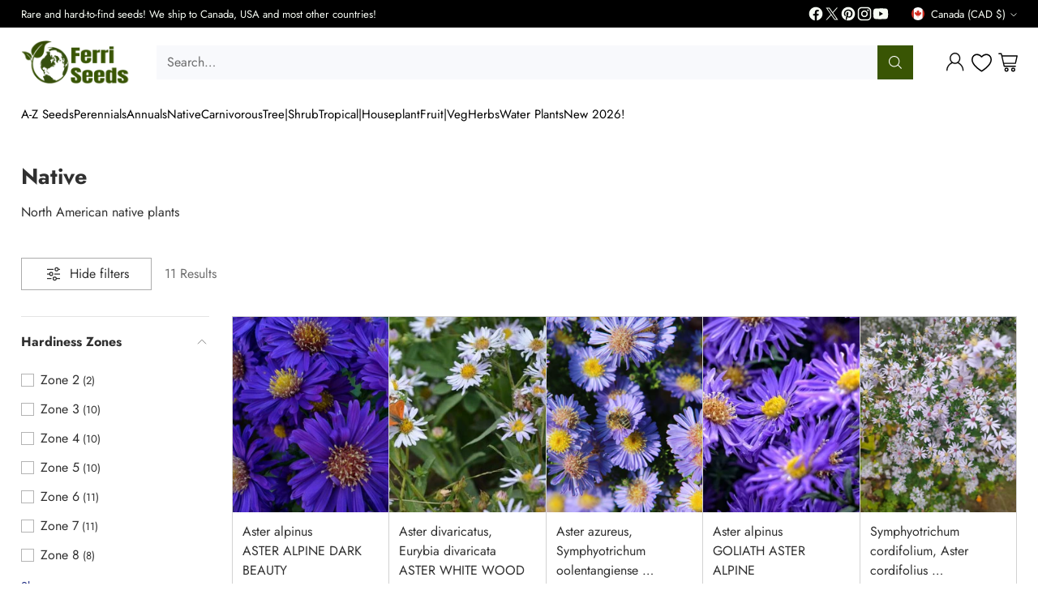

--- FILE ---
content_type: text/html; charset=utf-8
request_url: https://ferriseeds.com/collections/wildflowers-native/symphyotrichum
body_size: 66944
content:
<!doctype html>

<!--
  ___                 ___           ___           ___
       /  /\                     /__/\         /  /\         /  /\
      /  /:/_                    \  \:\       /  /:/        /  /::\
     /  /:/ /\  ___     ___       \  \:\     /  /:/        /  /:/\:\
    /  /:/ /:/ /__/\   /  /\  ___  \  \:\   /  /:/  ___   /  /:/  \:\
   /__/:/ /:/  \  \:\ /  /:/ /__/\  \__\:\ /__/:/  /  /\ /__/:/ \__\:\
   \  \:\/:/    \  \:\  /:/  \  \:\ /  /:/ \  \:\ /  /:/ \  \:\ /  /:/
    \  \::/      \  \:\/:/    \  \:\  /:/   \  \:\  /:/   \  \:\  /:/
     \  \:\       \  \::/      \  \:\/:/     \  \:\/:/     \  \:\/:/
      \  \:\       \__\/        \  \::/       \  \::/       \  \::/
       \__\/                     \__\/         \__\/         \__\/

  --------------------------------------------------------------------
  #  Cornerstone v4.1.0
  #  Documentation: https://help.fluorescent.co/v/cornerstone
  #  Purchase: https://themes.shopify.com/themes/cornerstone/
  #  A product by Fluorescent: https://fluorescent.co/
  --------------------------------------------------------------------
-->

<html class="no-js" lang="en" style="--announcement-height: 1px;">
  <head>
    <meta charset="UTF-8">
    <meta http-equiv="X-UA-Compatible" content="IE=edge,chrome=1">
    <meta name="viewport" content="width=device-width,initial-scale=1">
    




  <meta name="description" content="Hardy North American native plant seeds for gardens in Canada &amp;amp; USA. See our huge selection of quality rare and hard-to-find seeds!">



    <link rel="canonical" href="https://ferriseeds.com/collections/wildflowers-native/symphyotrichum">
    <link rel="preconnect" href="https://cdn.shopify.com" crossorigin><link rel="shortcut icon" href="//ferriseeds.com/cdn/shop/files/Logo_Oct_2024_EARTH_lEAVES_Just_earth_MORE_BLANK_BACKGROUND.png?crop=center&height=32&v=1729185175&width=32" type="image/png"><title>Native Plant Seeds
&ndash; Tagged &quot;Symphyotrichum&quot;&ndash; Ferri Seeds</title>

    





  
  




<meta property="og:url" content="https://ferriseeds.com/collections/wildflowers-native/symphyotrichum">
<meta property="og:site_name" content="Ferri Seeds">
<meta property="og:type" content="website">
<meta property="og:title" content="Native Plant Seeds">
<meta property="og:description" content="North American native plants">
<meta property="og:image" content="http://ferriseeds.com/cdn/shop/collections/il_fullxfull.1574760525_ov2d.jpg?v=1763257508">
<meta property="og:image:secure_url" content="https://ferriseeds.com/cdn/shop/collections/il_fullxfull.1574760525_ov2d.jpg?v=1763257508">



<meta name="twitter:title" content="Native Plant Seeds">
<meta name="twitter:description" content="North American native plants">
<meta name="twitter:card" content="summary_large_image">
<meta name="twitter:image" content="https://ferriseeds.com/cdn/shop/collections/il_fullxfull.1574760525_ov2d.jpg?v=1763257508">
<meta name="twitter:image:width" content="480">
<meta name="twitter:image:height" content="480">


    <script>
  console.log('Cornerstone v4.1.0 by Fluorescent');

  document.documentElement.className = document.documentElement.className.replace('no-js', '');

  if (window.matchMedia(`(prefers-reduced-motion: reduce)`) === true || window.matchMedia(`(prefers-reduced-motion: reduce)`).matches === true) {
    document.documentElement.classList.add('prefers-reduced-motion');
  } else {
    document.documentElement.classList.add('do-anim');
  }

  window.theme = {
    version: 'v4.1.0',
    themeName: 'Cornerstone',
    moneyFormat: "{{ amount }}",
    coreData: {
      n: "Cornerstone",
      v: "v4.1.0",
    },
    strings: {
      name: "Ferri Seeds",
      accessibility: {
        play_video: "Play",
        pause_video: "Pause",
        range_lower: "Lower",
        range_upper: "Upper",
        carousel_select:  "Move carousel to slide {{ number }}"
      },
      product: {
        no_shipping_rates: "Shipping rate unavailable",
        country_placeholder: "Country\/Region",
        review: "Write a review"
      },
      products: {
        product: {
          unavailable: "Unavailable",
          unitPrice: "Unit price",
          unitPriceSeparator: "per",
          sku: "SKU"
        }
      },
      cart: {
        editCartNote: "Edit order notes",
        addCartNote: "Add order notes",
        quantityError: "You have the maximum number of this product in your cart"
      },
      pagination: {
        viewing: "You\u0026#39;re viewing {{ of }} of {{ total }}",
        products: "products",
        results: "results"
      }
    },
    routes: {
      root: "/",
      cart: {
        base: "/cart",
        add: "/cart/add",
        change: "/cart/change",
        update: "/cart/update",
        clear: "/cart/clear",
        // Manual routes until Shopify adds support
        shipping: "/cart/shipping_rates"
      },
      // Manual routes until Shopify adds support
      products: "/products",
      productRecommendations: "/recommendations/products",
      predictive_search_url: '/search/suggest',
      search_url: '/search'
    },
    icons: {
      chevron: "\u003cspan class=\"icon icon-chevron \" style=\"\"\u003e\n  \u003csvg viewBox=\"0 0 24 24\" fill=\"none\" xmlns=\"http:\/\/www.w3.org\/2000\/svg\"\u003e\u003cpath d=\"M1.875 7.438 12 17.563 22.125 7.438\" stroke=\"currentColor\" stroke-width=\"2\"\/\u003e\u003c\/svg\u003e\n\u003c\/span\u003e\n\n",
      close: "\u003cspan class=\"icon icon-close \" style=\"\"\u003e\n  \u003csvg viewBox=\"0 0 24 24\" fill=\"none\" xmlns=\"http:\/\/www.w3.org\/2000\/svg\"\u003e\u003cpath d=\"M2.66 1.34 2 .68.68 2l.66.66 1.32-1.32zm18.68 21.32.66.66L23.32 22l-.66-.66-1.32 1.32zm1.32-20 .66-.66L22 .68l-.66.66 1.32 1.32zM1.34 21.34.68 22 2 23.32l.66-.66-1.32-1.32zm0-18.68 10 10 1.32-1.32-10-10-1.32 1.32zm11.32 10 10-10-1.32-1.32-10 10 1.32 1.32zm-1.32-1.32-10 10 1.32 1.32 10-10-1.32-1.32zm0 1.32 10 10 1.32-1.32-10-10-1.32 1.32z\" fill=\"currentColor\"\/\u003e\u003c\/svg\u003e\n\u003c\/span\u003e\n\n",
      zoom: "\u003cspan class=\"icon icon-zoom \" style=\"\"\u003e\n  \u003csvg viewBox=\"0 0 24 24\" fill=\"none\" xmlns=\"http:\/\/www.w3.org\/2000\/svg\"\u003e\u003cpath d=\"M10.3,19.71c5.21,0,9.44-4.23,9.44-9.44S15.51,.83,10.3,.83,.86,5.05,.86,10.27s4.23,9.44,9.44,9.44Z\" fill=\"none\" stroke=\"currentColor\" stroke-linecap=\"round\" stroke-miterlimit=\"10\" stroke-width=\"1.63\"\/\u003e\n          \u003cpath d=\"M5.05,10.27H15.54\" fill=\"none\" stroke=\"currentColor\" stroke-miterlimit=\"10\" stroke-width=\"1.63\"\/\u003e\n          \u003cpath class=\"cross-up\" d=\"M10.3,5.02V15.51\" fill=\"none\" stroke=\"currentColor\" stroke-miterlimit=\"10\" stroke-width=\"1.63\"\/\u003e\n          \u003cpath d=\"M16.92,16.9l6.49,6.49\" fill=\"none\" stroke=\"currentColor\" stroke-miterlimit=\"10\" stroke-width=\"1.63\"\/\u003e\u003c\/svg\u003e\n\u003c\/span\u003e\n\n  \u003cspan class=\"zoom-icon__text zoom-in fs-body-75\"\u003eZoom in\u003c\/span\u003e\n  \u003cspan class=\"zoom-icon__text zoom-out fs-body-75\"\u003eZoom out\u003c\/span\u003e"
    }
  }

  window.theme.searchableFields = "product_type,title,variants.title";

  
</script>

    <style>
  @font-face {
  font-family: Jost;
  font-weight: 400;
  font-style: normal;
  font-display: swap;
  src: url("//ferriseeds.com/cdn/fonts/jost/jost_n4.d47a1b6347ce4a4c9f437608011273009d91f2b7.woff2") format("woff2"),
       url("//ferriseeds.com/cdn/fonts/jost/jost_n4.791c46290e672b3f85c3d1c651ef2efa3819eadd.woff") format("woff");
}

  @font-face {
  font-family: Jost;
  font-weight: 700;
  font-style: normal;
  font-display: swap;
  src: url("//ferriseeds.com/cdn/fonts/jost/jost_n7.921dc18c13fa0b0c94c5e2517ffe06139c3615a3.woff2") format("woff2"),
       url("//ferriseeds.com/cdn/fonts/jost/jost_n7.cbfc16c98c1e195f46c536e775e4e959c5f2f22b.woff") format("woff");
}

  
  @font-face {
  font-family: Jost;
  font-weight: 400;
  font-style: normal;
  font-display: swap;
  src: url("//ferriseeds.com/cdn/fonts/jost/jost_n4.d47a1b6347ce4a4c9f437608011273009d91f2b7.woff2") format("woff2"),
       url("//ferriseeds.com/cdn/fonts/jost/jost_n4.791c46290e672b3f85c3d1c651ef2efa3819eadd.woff") format("woff");
}

  @font-face {
  font-family: Jost;
  font-weight: 400;
  font-style: normal;
  font-display: swap;
  src: url("//ferriseeds.com/cdn/fonts/jost/jost_n4.d47a1b6347ce4a4c9f437608011273009d91f2b7.woff2") format("woff2"),
       url("//ferriseeds.com/cdn/fonts/jost/jost_n4.791c46290e672b3f85c3d1c651ef2efa3819eadd.woff") format("woff");
}

  @font-face {
  font-family: Jost;
  font-weight: 700;
  font-style: normal;
  font-display: swap;
  src: url("//ferriseeds.com/cdn/fonts/jost/jost_n7.921dc18c13fa0b0c94c5e2517ffe06139c3615a3.woff2") format("woff2"),
       url("//ferriseeds.com/cdn/fonts/jost/jost_n7.cbfc16c98c1e195f46c536e775e4e959c5f2f22b.woff") format("woff");
}

  @font-face {
  font-family: Jost;
  font-weight: 400;
  font-style: italic;
  font-display: swap;
  src: url("//ferriseeds.com/cdn/fonts/jost/jost_i4.b690098389649750ada222b9763d55796c5283a5.woff2") format("woff2"),
       url("//ferriseeds.com/cdn/fonts/jost/jost_i4.fd766415a47e50b9e391ae7ec04e2ae25e7e28b0.woff") format("woff");
}

  @font-face {
  font-family: Jost;
  font-weight: 700;
  font-style: italic;
  font-display: swap;
  src: url("//ferriseeds.com/cdn/fonts/jost/jost_i7.d8201b854e41e19d7ed9b1a31fe4fe71deea6d3f.woff2") format("woff2"),
       url("//ferriseeds.com/cdn/fonts/jost/jost_i7.eae515c34e26b6c853efddc3fc0c552e0de63757.woff") format("woff");
}


  :root {
    
    

    
    --color-text: #303030;

  --color-text-alpha-90: rgba(48, 48, 48, 0.9);
  --color-text-alpha-80: rgba(48, 48, 48, 0.8);
  --color-text-alpha-70: rgba(48, 48, 48, 0.7);
  --color-text-alpha-60: rgba(48, 48, 48, 0.6);
  --color-text-alpha-50: rgba(48, 48, 48, 0.5);
  --color-text-alpha-40: rgba(48, 48, 48, 0.4);
  --color-text-alpha-30: rgba(48, 48, 48, 0.3);
  --color-text-alpha-25: rgba(48, 48, 48, 0.25);
  --color-text-alpha-20: rgba(48, 48, 48, 0.2);
  --color-text-alpha-10: rgba(48, 48, 48, 0.1);
  --color-text-alpha-05: rgba(48, 48, 48, 0.05);
--color-text-link: #243185;
    --color-text-error: #D02F2E; 
    --color-text-success: #478947; 
    --color-background-success: rgba(71, 137, 71, 0.1); 
    --color-white: #FFFFFF;
    --color-black: #000000;

    --color-background: #ffffff;
    --color-background-alpha-80: rgba(255, 255, 255, 0.8);
    
    --color-background-semi-transparent-80: rgba(255, 255, 255, 0.8);
    --color-background-semi-transparent-90: rgba(255, 255, 255, 0.9);

    --color-background-transparent: rgba(255, 255, 255, 0);
    --color-border: #d2d2d2;
    --color-border-meta: rgba(210, 210, 210, 0.6);
    --color-overlay: rgba(0, 0, 0, 0.8);

    --color-accent: #000000;
    --color-accent-contrasting: #f8fde4;

    --color-background-meta: #f7f7f7;
    --color-background-meta-alpha: rgba(247, 247, 247, 0.6);
    --color-background-darker-meta: #eaeaea;
    --color-background-darker-meta-alpha: rgba(234, 234, 234, 0.6);
    --color-background-placeholder: #eaeaea;
    --color-background-placeholder-lighter: #f2f2f2;
    --color-foreground-placeholder: rgba(48, 48, 48, 0.4);

    
    --color-button-primary-text: #ffffff;
    --color-button-primary-text-alpha-30: rgba(255, 255, 255, 0.3);
    --color-button-primary-background: #395504;
    --color-button-primary-background-alpha: rgba(57, 85, 4, 0.6);
    --color-button-primary-background-darken-5: #293d03;
    --color-button-primary-background-hover: #223302;

    
    --color-button-secondary-text: #ffffff;
    --color-button-secondary-text-alpha-30: rgba(255, 255, 255, 0.3);
    --color-button-secondary-background: #98ac00;
    --color-button-secondary-background-alpha: rgba(152, 172, 0, 0.6);
    --color-button-secondary-background-darken-5: #819300;
    --color-button-secondary-background-hover: #788800;
    --color-border-button-secondary: #98ac00;

    
    --color-button-tertiary-text: var(--color-text);
    --color-button-tertiary-text-alpha-30: rgba(48, 48, 48, 0.3);
    --color-button-tertiary-text-disabled: var(--color-text-alpha-50);
    --color-button-tertiary-background: var(--color-background);
    --color-button-tertiary-background-darken-5: #f2f2f2;
    --color-border-button-tertiary: var(--color-text-alpha-40);
    --color-border-button-tertiary-hover: var(--color-text-alpha-80);
    --color-border-button-tertiary-disabled: var(--color-text-alpha-20);

    
    --color-background-button-fab: #303030;
    --color-foreground-button-fab: #f8fde4;
    --color-foreground-button-fab-alpha-05: rgba(248, 253, 228, 0.05);

    
    --divider-height: 1px;
    --divider-margin-top: 20px;
    --divider-margin-bottom: 20px;

    
    --color-border-input: rgba(68, 68, 68, 0.4);
    --color-text-input: #444444;
    --color-text-input-alpha-3: rgba(68, 68, 68, 0.03);
    --color-text-input-alpha-5: rgba(68, 68, 68, 0.05);
    --color-text-input-alpha-10: rgba(68, 68, 68, 0.1);
    --color-background-input: #ffffff;

    
      --color-border-input-popups-drawers: rgba(68, 68, 68, 0.4);
      --color-text-input-popups-drawers: #444444;
      --color-text-input-popups-drawers-alpha-5: rgba(68, 68, 68, 0.05);
      --color-text-input-popups-drawers-alpha-10: rgba(68, 68, 68, 0.1);
      --color-background-input-popups-drawers: #ffffff;
    

    
    --payment-terms-background-color: #f7f7f7;


    
    --color-background-sale-badge: #a30505;
    --color-text-sale-badge: #ffffff;
    --color-border-sale-badge: #a30505;
    --color-background-sold-badge: #888888;
    --color-text-sold-badge: #FFFFFF;
    --color-border-sold-badge: #888888;
    --color-background-new-badge: #303030;
    --color-text-new-badge: #adde1d;
    --color-border-new-badge: #303030;

    
    --color-text-header: #000000;
    --color-text-header-half-transparent: rgba(0, 0, 0, 0.5);
    --color-background-header: #ffffff;
    --color-background-header-transparent: rgba(255, 255, 255, 0);
    --color-shadow-header: rgba(0, 0, 0, 0.15);
    --color-background-cart-dot: #ffdc46;
    --color-text-cart-dot: #000000;
    --color-background-search-field: #f8f9fc;
    --color-border-search-field: #f8f9fc;
    --color-text-search-field: #303030;


    
    --color-text-main-menu: #000000;
    --color-background-main-menu: #ffffff;


    
    --color-background-footer: #000000;
    --color-text-footer: #FFFFFF;
    --color-text-footer-subdued: rgba(255, 255, 255, 0.7);


    
    --color-products-sale-price: #b40118;
    --color-products-sale-price-alpha-05: rgba(180, 1, 24, 0.05);
    --color-products-rating-star: #ffcb42;

    
    --color-products-stock-good: #395504;
    --color-products-stock-medium: #b40118;
    --color-products-stock-bad: #737373;

    
    --color-free-shipping-bar-below-full: #395504;
    --color-free-shipping-bar-full: #395504;

    
    --color-text-popups-drawers: #333333;
    --color-text-popups-drawers-alpha-03: rgba(51, 51, 51, 0.03);
    --color-text-popups-drawers-alpha-05: rgba(51, 51, 51, 0.05);
    --color-text-popups-drawers-alpha-10: rgba(51, 51, 51, 0.1);
    --color-text-popups-drawers-alpha-20: rgba(51, 51, 51, 0.2);
    --color-text-popups-drawers-alpha-30: rgba(51, 51, 51, 0.3);
    --color-text-popups-drawers-alpha-60: rgba(51, 51, 51, 0.6);
    --color-text-popups-drawers-alpha-80: rgba(51, 51, 51, 0.8);
    --color-text-popups-drawers-no-transparency-alpha-10: #ebebeb;
    --color-sale-price-popups-drawers: #b40118;
    --color-sale-price-popups-drawers-alpha-05: rgba(180, 1, 24, 0.05);
    --color-links-popups-drawers: #395504;
    --color-background-popups-drawers: #ffffff;
    --color-background-popups-drawers-alpha-0: rgba(255, 255, 255, 0);
    --color-background-popups-drawers-alt: #f4f4f4;
    --color-border-popups-drawers: rgba(51, 51, 51, 0.15);
    --color-border-popups-drawers-alt: #dbdbdb;

    

    

    
    --font-logo: Jost, sans-serif;
    --font-logo-weight: 400;
    --font-logo-style: normal;
    
    --logo-letter-spacing: 0.0em;

    --logo-font-size: 
clamp(1.5rem, 1.25rem + 0.8333vw, 1.875rem)
;

    
    --line-height-heading: 1.15;
    --line-height-subheading: 1.30;
    --font-heading: Jost, sans-serif;
    --font-heading-weight: 700;
    --font-heading-bold-weight: bold;
    --font-heading-style: normal;
    --font-heading-base-size: 32px;
    

    

    --font-size-heading-display-1: 
clamp(2.7rem, 2.5rem + 0.6667vw, 3.0rem)
;
    --font-size-heading-display-2: 
clamp(2.3994rem, 2.2217rem + 0.5924vw, 2.666rem)
;
    --font-size-heading-display-3: 
clamp(2.0999rem, 1.9444rem + 0.5184vw, 2.3332rem)
;
    --font-size-heading-1-base: 
clamp(1.8rem, 1.6667rem + 0.4444vw, 2.0rem)
;
    --font-size-heading-2-base: 
clamp(1.575rem, 1.4583rem + 0.3889vw, 1.75rem)
;
    --font-size-heading-3-base: 
clamp(1.395rem, 1.2917rem + 0.3444vw, 1.55rem)
;
    --font-size-heading-4-base: 
clamp(1.17rem, 1.0833rem + 0.2889vw, 1.3rem)
;
    --font-size-heading-5-base: 
clamp(0.99rem, 0.9167rem + 0.2444vw, 1.1rem)
;
    --font-size-heading-6-base: 
clamp(0.9rem, 0.8333rem + 0.2222vw, 1.0rem)
;

    
    --line-height-body: 1.5;
    --font-body: Jost, sans-serif;
    --font-body-weight: 400;
    --font-body-style: normal;
    --font-body-italic: italic;
    --font-body-bold-weight: 700;
    --font-body-base-size: 16px;

    

    --font-size-body-400: 
clamp(1.566rem, 1.4993rem + 0.2222vw, 1.666rem)
;
    --font-size-body-350: 
clamp(1.4617rem, 1.3995rem + 0.2073vw, 1.555rem)
;
    --font-size-body-300: 
clamp(1.3574rem, 1.2997rem + 0.1924vw, 1.444rem)
;
    --font-size-body-250: 
clamp(1.253rem, 1.1997rem + 0.1778vw, 1.333rem)
;
    --font-size-body-200: 
clamp(1.1487rem, 1.0998rem + 0.1629vw, 1.222rem)
;
    --font-size-body-150: 
clamp(1.0443rem, 0.9998rem + 0.1482vw, 1.111rem)
;
    --font-size-body-100: 
clamp(0.94rem, 0.9rem + 0.1333vw, 1.0rem)
;
    --font-size-body-75: 
clamp(0.8347rem, 0.7992rem + 0.1184vw, 0.888rem)
;
    --font-size-body-60: 
clamp(0.8222rem, 0.8222rem + 0.0vw, 0.8222rem)
;
    --font-size-body-50: 
clamp(0.777rem, 0.777rem + 0.0vw, 0.777rem)
;
    --font-size-body-25: 
clamp(0.722rem, 0.722rem + 0.0vw, 0.722rem)
;
    --font-size-body-20: 
clamp(0.666rem, 0.666rem + 0.0vw, 0.666rem)
;

    

    --font-size-navigation-base: 15px;

    
    
      --font-navigation: var(--font-body);

      --font-weight-navigation: var(--font-body-weight);
    

    

    

    --line-height-button: 1.4;

    
    
      --font-button-text-transform: uppercase;
      
      --font-size-button: 
clamp(0.8742rem, 0.837rem + 0.124vw, 0.93rem)
;
      --font-size-button-small: 
clamp(0.7763rem, 0.7433rem + 0.11vw, 0.8258rem)
;
      --font-size-button-x-small: 
clamp(0.7763rem, 0.7433rem + 0.11vw, 0.8258rem)
;
    

    
    --font-weight-text-button: var(--font-body-weight);

    
      --font-button: var(--font-heading);

      
      
        --font-weight-button: 700;;
      
    

    
    
      --font-button-letter-spacing: 0.04em;
    

    

    
    
      --font-product-listing-title: var(--font-body);
    

    
    
      --font-size-product-listing-title: 
clamp(0.94rem, 0.9rem + 0.1333vw, 1.0rem)
;
    

    

    
    
      --font-product-badge: var(--font-body);

      
      
        --font-weight-badge: var(--font-body-bold-weight);
      
    

    
    
      --font-product-badge-text-transform: uppercase;
      --font-size-product-badge: var(--font-size-body-25);

      
      --font-product-badge-letter-spacing: 0.04em;
    

    
    
      --font-product-price: var(--font-body);

      
      
        --font-weight-product-price: var(--font-body-bold-weight);
      
    
  }

  
  @supports not (font-size: clamp(10px, 3.3vw, 20px)) {
    :root {
      --logo-font-size: 
1.6875rem
;

      --font-size-heading-display-1: 
2.85rem
;
      --font-size-heading-display-2: 
2.5327rem
;
      --font-size-heading-display-3: 
2.2165rem
;
      --font-size-heading-1-base: 
1.9rem
;
      --font-size-heading-2-base: 
1.6625rem
;
      --font-size-heading-3-base: 
1.4725rem
;
      --font-size-heading-4-base: 
1.235rem
;
      --font-size-heading-5-base: 
1.045rem
;
      --font-size-heading-6-base: 
0.95rem
;

      --font-size-body-400: 
1.616rem
;
      --font-size-body-350: 
1.5084rem
;
      --font-size-body-300: 
1.4007rem
;
      --font-size-body-250: 
1.293rem
;
      --font-size-body-200: 
1.1853rem
;
      --font-size-body-150: 
1.0777rem
;
      --font-size-body-100: 
0.97rem
;
      --font-size-body-75: 
0.8614rem
;
      --font-size-body-60: 
0.8222rem
;
      --font-size-body-50: 
0.777rem
;
      --font-size-body-25: 
0.722rem
;
      --font-size-body-20: 
0.666rem
;

    
      --font-size-button: 
0.9021rem
;
      --font-size-button-small: 
0.8011rem
;
      --font-size-button-x-small: 
0.8011rem
;
    

    
      --font-size-product-listing-title: 
0.97rem
;
    
    }
  }

  
  .product-badge[data-handle="organic"] .product-badge__inner{color: #FFFFFF; background-color: #048c2f; border-color: #048c2f;}.product-badge[data-handle="plant-now"] .product-badge__inner{color: #ffffff; background-color: #26079c; border-color: #26079c;}.product-badge[data-handle="live-plant"] .product-badge__inner{color: #ffffff; background-color: #98ac00; border-color: #98ac00;}.product-badge[data-handle="wholesale-offer"] .product-badge__inner{color: #ffffff; background-color: #a30909; border-color: #a30909;}</style>

    <script>
  flu = window.flu || {};
  flu.chunks = {
    photoswipe: "//ferriseeds.com/cdn/shop/t/30/assets/photoswipe-chunk.js?v=17330699505520629161762441936",
    nouislider: "//ferriseeds.com/cdn/shop/t/30/assets/nouislider-chunk.js?v=131351027671466727271762441936",
    polyfillInert: "//ferriseeds.com/cdn/shop/t/30/assets/polyfill-inert-chunk.js?v=9775187524458939151762441936",
    polyfillResizeObserver: "//ferriseeds.com/cdn/shop/t/30/assets/polyfill-resize-observer-chunk.js?v=49253094118087005231762441936",
  };
</script>





  <script type="module" src="//ferriseeds.com/cdn/shop/t/30/assets/theme.min.js?v=19491240555684627231762441936"></script>










<meta name="viewport" content="width=device-width,initial-scale=1">
<script defer>
  var defineVH = function () {
    document.documentElement.style.setProperty('--vh', window.innerHeight * 0.01 + 'px');
  };
  window.addEventListener('resize', defineVH);
  window.addEventListener('orientationchange', defineVH);
  defineVH();
</script>

<link href="//ferriseeds.com/cdn/shop/t/30/assets/theme.css?v=47114887412109186881762837441" rel="stylesheet" type="text/css" media="all" />



<script>window.performance && window.performance.mark && window.performance.mark('shopify.content_for_header.start');</script><meta name="facebook-domain-verification" content="wpuenc72f9bea32dq26arygh2479gp">
<meta name="google-site-verification" content="yRJOMOha_S5QvgwFD9oUWpkr6h8ES4KRtAAqL7syu6Y">
<meta id="shopify-digital-wallet" name="shopify-digital-wallet" content="/53660090568/digital_wallets/dialog">
<link rel="alternate" type="application/atom+xml" title="Feed" href="/collections/wildflowers-native/symphyotrichum.atom" />
<link rel="alternate" type="application/json+oembed" href="https://ferriseeds.com/collections/wildflowers-native/symphyotrichum.oembed">
<script async="async" src="/checkouts/internal/preloads.js?locale=en-CA"></script>
<script id="shopify-features" type="application/json">{"accessToken":"b841348d14079f72b888ba013364e6c8","betas":["rich-media-storefront-analytics"],"domain":"ferriseeds.com","predictiveSearch":true,"shopId":53660090568,"locale":"en"}</script>
<script>var Shopify = Shopify || {};
Shopify.shop = "true-source-seed.myshopify.com";
Shopify.locale = "en";
Shopify.currency = {"active":"CAD","rate":"1.0"};
Shopify.country = "CA";
Shopify.theme = {"name":"NOVEMBER 6","id":142293663944,"schema_name":"Cornerstone","schema_version":"4.1.0","theme_store_id":2348,"role":"main"};
Shopify.theme.handle = "null";
Shopify.theme.style = {"id":null,"handle":null};
Shopify.cdnHost = "ferriseeds.com/cdn";
Shopify.routes = Shopify.routes || {};
Shopify.routes.root = "/";</script>
<script type="module">!function(o){(o.Shopify=o.Shopify||{}).modules=!0}(window);</script>
<script>!function(o){function n(){var o=[];function n(){o.push(Array.prototype.slice.apply(arguments))}return n.q=o,n}var t=o.Shopify=o.Shopify||{};t.loadFeatures=n(),t.autoloadFeatures=n()}(window);</script>
<script id="shop-js-analytics" type="application/json">{"pageType":"collection"}</script>
<script defer="defer" async type="module" src="//ferriseeds.com/cdn/shopifycloud/shop-js/modules/v2/client.init-shop-cart-sync_D0dqhulL.en.esm.js"></script>
<script defer="defer" async type="module" src="//ferriseeds.com/cdn/shopifycloud/shop-js/modules/v2/chunk.common_CpVO7qML.esm.js"></script>
<script type="module">
  await import("//ferriseeds.com/cdn/shopifycloud/shop-js/modules/v2/client.init-shop-cart-sync_D0dqhulL.en.esm.js");
await import("//ferriseeds.com/cdn/shopifycloud/shop-js/modules/v2/chunk.common_CpVO7qML.esm.js");

  window.Shopify.SignInWithShop?.initShopCartSync?.({"fedCMEnabled":true,"windoidEnabled":true});

</script>
<script id="__st">var __st={"a":53660090568,"offset":-18000,"reqid":"eddfc1c6-eedd-453f-ae7e-abbcf2bdce98-1764336052","pageurl":"ferriseeds.com\/collections\/wildflowers-native\/symphyotrichum","u":"4772403d7c74","p":"collection","rtyp":"collection","rid":250789757128};</script>
<script>window.ShopifyPaypalV4VisibilityTracking = true;</script>
<script id="captcha-bootstrap">!function(){'use strict';const t='contact',e='account',n='new_comment',o=[[t,t],['blogs',n],['comments',n],[t,'customer']],c=[[e,'customer_login'],[e,'guest_login'],[e,'recover_customer_password'],[e,'create_customer']],r=t=>t.map((([t,e])=>`form[action*='/${t}']:not([data-nocaptcha='true']) input[name='form_type'][value='${e}']`)).join(','),a=t=>()=>t?[...document.querySelectorAll(t)].map((t=>t.form)):[];function s(){const t=[...o],e=r(t);return a(e)}const i='password',u='form_key',d=['recaptcha-v3-token','g-recaptcha-response','h-captcha-response',i],f=()=>{try{return window.sessionStorage}catch{return}},m='__shopify_v',_=t=>t.elements[u];function p(t,e,n=!1){try{const o=window.sessionStorage,c=JSON.parse(o.getItem(e)),{data:r}=function(t){const{data:e,action:n}=t;return t[m]||n?{data:e,action:n}:{data:t,action:n}}(c);for(const[e,n]of Object.entries(r))t.elements[e]&&(t.elements[e].value=n);n&&o.removeItem(e)}catch(o){console.error('form repopulation failed',{error:o})}}const l='form_type',E='cptcha';function T(t){t.dataset[E]=!0}const w=window,h=w.document,L='Shopify',v='ce_forms',y='captcha';let A=!1;((t,e)=>{const n=(g='f06e6c50-85a8-45c8-87d0-21a2b65856fe',I='https://cdn.shopify.com/shopifycloud/storefront-forms-hcaptcha/ce_storefront_forms_captcha_hcaptcha.v1.5.2.iife.js',D={infoText:'Protected by hCaptcha',privacyText:'Privacy',termsText:'Terms'},(t,e,n)=>{const o=w[L][v],c=o.bindForm;if(c)return c(t,g,e,D).then(n);var r;o.q.push([[t,g,e,D],n]),r=I,A||(h.body.append(Object.assign(h.createElement('script'),{id:'captcha-provider',async:!0,src:r})),A=!0)});var g,I,D;w[L]=w[L]||{},w[L][v]=w[L][v]||{},w[L][v].q=[],w[L][y]=w[L][y]||{},w[L][y].protect=function(t,e){n(t,void 0,e),T(t)},Object.freeze(w[L][y]),function(t,e,n,w,h,L){const[v,y,A,g]=function(t,e,n){const i=e?o:[],u=t?c:[],d=[...i,...u],f=r(d),m=r(i),_=r(d.filter((([t,e])=>n.includes(e))));return[a(f),a(m),a(_),s()]}(w,h,L),I=t=>{const e=t.target;return e instanceof HTMLFormElement?e:e&&e.form},D=t=>v().includes(t);t.addEventListener('submit',(t=>{const e=I(t);if(!e)return;const n=D(e)&&!e.dataset.hcaptchaBound&&!e.dataset.recaptchaBound,o=_(e),c=g().includes(e)&&(!o||!o.value);(n||c)&&t.preventDefault(),c&&!n&&(function(t){try{if(!f())return;!function(t){const e=f();if(!e)return;const n=_(t);if(!n)return;const o=n.value;o&&e.removeItem(o)}(t);const e=Array.from(Array(32),(()=>Math.random().toString(36)[2])).join('');!function(t,e){_(t)||t.append(Object.assign(document.createElement('input'),{type:'hidden',name:u})),t.elements[u].value=e}(t,e),function(t,e){const n=f();if(!n)return;const o=[...t.querySelectorAll(`input[type='${i}']`)].map((({name:t})=>t)),c=[...d,...o],r={};for(const[a,s]of new FormData(t).entries())c.includes(a)||(r[a]=s);n.setItem(e,JSON.stringify({[m]:1,action:t.action,data:r}))}(t,e)}catch(e){console.error('failed to persist form',e)}}(e),e.submit())}));const S=(t,e)=>{t&&!t.dataset[E]&&(n(t,e.some((e=>e===t))),T(t))};for(const o of['focusin','change'])t.addEventListener(o,(t=>{const e=I(t);D(e)&&S(e,y())}));const B=e.get('form_key'),M=e.get(l),P=B&&M;t.addEventListener('DOMContentLoaded',(()=>{const t=y();if(P)for(const e of t)e.elements[l].value===M&&p(e,B);[...new Set([...A(),...v().filter((t=>'true'===t.dataset.shopifyCaptcha))])].forEach((e=>S(e,t)))}))}(h,new URLSearchParams(w.location.search),n,t,e,['guest_login'])})(!0,!0)}();</script>
<script integrity="sha256-52AcMU7V7pcBOXWImdc/TAGTFKeNjmkeM1Pvks/DTgc=" data-source-attribution="shopify.loadfeatures" defer="defer" src="//ferriseeds.com/cdn/shopifycloud/storefront/assets/storefront/load_feature-81c60534.js" crossorigin="anonymous"></script>
<script data-source-attribution="shopify.dynamic_checkout.dynamic.init">var Shopify=Shopify||{};Shopify.PaymentButton=Shopify.PaymentButton||{isStorefrontPortableWallets:!0,init:function(){window.Shopify.PaymentButton.init=function(){};var t=document.createElement("script");t.src="https://ferriseeds.com/cdn/shopifycloud/portable-wallets/latest/portable-wallets.en.js",t.type="module",document.head.appendChild(t)}};
</script>
<script data-source-attribution="shopify.dynamic_checkout.buyer_consent">
  function portableWalletsHideBuyerConsent(e){var t=document.getElementById("shopify-buyer-consent"),n=document.getElementById("shopify-subscription-policy-button");t&&n&&(t.classList.add("hidden"),t.setAttribute("aria-hidden","true"),n.removeEventListener("click",e))}function portableWalletsShowBuyerConsent(e){var t=document.getElementById("shopify-buyer-consent"),n=document.getElementById("shopify-subscription-policy-button");t&&n&&(t.classList.remove("hidden"),t.removeAttribute("aria-hidden"),n.addEventListener("click",e))}window.Shopify?.PaymentButton&&(window.Shopify.PaymentButton.hideBuyerConsent=portableWalletsHideBuyerConsent,window.Shopify.PaymentButton.showBuyerConsent=portableWalletsShowBuyerConsent);
</script>
<script data-source-attribution="shopify.dynamic_checkout.cart.bootstrap">document.addEventListener("DOMContentLoaded",(function(){function t(){return document.querySelector("shopify-accelerated-checkout-cart, shopify-accelerated-checkout")}if(t())Shopify.PaymentButton.init();else{new MutationObserver((function(e,n){t()&&(Shopify.PaymentButton.init(),n.disconnect())})).observe(document.body,{childList:!0,subtree:!0})}}));
</script>

<script>window.performance && window.performance.mark && window.performance.mark('shopify.content_for_header.end');</script>
  <!-- BEGIN app block: shopify://apps/helpy-store-protection/blocks/app-embed/89bd17bc-2181-4ab4-b9c4-cb0d9ec73eee --><!-- BEGIN app snippet: anticopyapp -->

<script id="helpy-anticopy-snippets">
  
    
      window.helpyanticopy = {"_id":"68efaaf16b8580ffecb987f0","shopUrl":"true-source-seed.myshopify.com","option":"pop","customeMsg":{"title":"402","message":""},"redirectUrl":"https:\/\/apps.shopify.com\/store-shield","showAlert":false,"showBrand":false,"userId":"68efaaca6597f997d368309f","laptop":{"proText":true,"proImages":true,"disRightClick":false,"disShortCuts":true,"proSaveimg":true,"proVideoimg":false,"proInspect":false},"isSpyActivate":false,"mobile":{"proText":false,"proImages":false,"disRightClick":false},"adminLink":"","isLog":false,"shopName":"","isVpnBlock":false,"countryData":["CN","TW"],"customLegalMsg":"","blockIp":false,"blockIpAdd":[],"whiteListIpAdd":[],"isPremiumUser":false,"createdAt":"2025-10-15T14:08:49.075Z","updatedAt":"2025-10-31T15:18:31.427Z","__v":0};
    
  
</script><!-- END app snippet -->



<!-- END app block --><script src="https://cdn.shopify.com/extensions/019a9b48-5b1a-735b-943c-c4ab859f80b9/disable-copy-pastte-country-84/assets/anticopy.js" type="text/javascript" defer="defer"></script>
<link href="https://monorail-edge.shopifysvc.com" rel="dns-prefetch">
<script>(function(){if ("sendBeacon" in navigator && "performance" in window) {try {var session_token_from_headers = performance.getEntriesByType('navigation')[0].serverTiming.find(x => x.name == '_s').description;} catch {var session_token_from_headers = undefined;}var session_cookie_matches = document.cookie.match(/_shopify_s=([^;]*)/);var session_token_from_cookie = session_cookie_matches && session_cookie_matches.length === 2 ? session_cookie_matches[1] : "";var session_token = session_token_from_headers || session_token_from_cookie || "";function handle_abandonment_event(e) {var entries = performance.getEntries().filter(function(entry) {return /monorail-edge.shopifysvc.com/.test(entry.name);});if (!window.abandonment_tracked && entries.length === 0) {window.abandonment_tracked = true;var currentMs = Date.now();var navigation_start = performance.timing.navigationStart;var payload = {shop_id: 53660090568,url: window.location.href,navigation_start,duration: currentMs - navigation_start,session_token,page_type: "collection"};window.navigator.sendBeacon("https://monorail-edge.shopifysvc.com/v1/produce", JSON.stringify({schema_id: "online_store_buyer_site_abandonment/1.1",payload: payload,metadata: {event_created_at_ms: currentMs,event_sent_at_ms: currentMs}}));}}window.addEventListener('pagehide', handle_abandonment_event);}}());</script>
<script id="web-pixels-manager-setup">(function e(e,d,r,n,o){if(void 0===o&&(o={}),!Boolean(null===(a=null===(i=window.Shopify)||void 0===i?void 0:i.analytics)||void 0===a?void 0:a.replayQueue)){var i,a;window.Shopify=window.Shopify||{};var t=window.Shopify;t.analytics=t.analytics||{};var s=t.analytics;s.replayQueue=[],s.publish=function(e,d,r){return s.replayQueue.push([e,d,r]),!0};try{self.performance.mark("wpm:start")}catch(e){}var l=function(){var e={modern:/Edge?\/(1{2}[4-9]|1[2-9]\d|[2-9]\d{2}|\d{4,})\.\d+(\.\d+|)|Firefox\/(1{2}[4-9]|1[2-9]\d|[2-9]\d{2}|\d{4,})\.\d+(\.\d+|)|Chrom(ium|e)\/(9{2}|\d{3,})\.\d+(\.\d+|)|(Maci|X1{2}).+ Version\/(15\.\d+|(1[6-9]|[2-9]\d|\d{3,})\.\d+)([,.]\d+|)( \(\w+\)|)( Mobile\/\w+|) Safari\/|Chrome.+OPR\/(9{2}|\d{3,})\.\d+\.\d+|(CPU[ +]OS|iPhone[ +]OS|CPU[ +]iPhone|CPU IPhone OS|CPU iPad OS)[ +]+(15[._]\d+|(1[6-9]|[2-9]\d|\d{3,})[._]\d+)([._]\d+|)|Android:?[ /-](13[3-9]|1[4-9]\d|[2-9]\d{2}|\d{4,})(\.\d+|)(\.\d+|)|Android.+Firefox\/(13[5-9]|1[4-9]\d|[2-9]\d{2}|\d{4,})\.\d+(\.\d+|)|Android.+Chrom(ium|e)\/(13[3-9]|1[4-9]\d|[2-9]\d{2}|\d{4,})\.\d+(\.\d+|)|SamsungBrowser\/([2-9]\d|\d{3,})\.\d+/,legacy:/Edge?\/(1[6-9]|[2-9]\d|\d{3,})\.\d+(\.\d+|)|Firefox\/(5[4-9]|[6-9]\d|\d{3,})\.\d+(\.\d+|)|Chrom(ium|e)\/(5[1-9]|[6-9]\d|\d{3,})\.\d+(\.\d+|)([\d.]+$|.*Safari\/(?![\d.]+ Edge\/[\d.]+$))|(Maci|X1{2}).+ Version\/(10\.\d+|(1[1-9]|[2-9]\d|\d{3,})\.\d+)([,.]\d+|)( \(\w+\)|)( Mobile\/\w+|) Safari\/|Chrome.+OPR\/(3[89]|[4-9]\d|\d{3,})\.\d+\.\d+|(CPU[ +]OS|iPhone[ +]OS|CPU[ +]iPhone|CPU IPhone OS|CPU iPad OS)[ +]+(10[._]\d+|(1[1-9]|[2-9]\d|\d{3,})[._]\d+)([._]\d+|)|Android:?[ /-](13[3-9]|1[4-9]\d|[2-9]\d{2}|\d{4,})(\.\d+|)(\.\d+|)|Mobile Safari.+OPR\/([89]\d|\d{3,})\.\d+\.\d+|Android.+Firefox\/(13[5-9]|1[4-9]\d|[2-9]\d{2}|\d{4,})\.\d+(\.\d+|)|Android.+Chrom(ium|e)\/(13[3-9]|1[4-9]\d|[2-9]\d{2}|\d{4,})\.\d+(\.\d+|)|Android.+(UC? ?Browser|UCWEB|U3)[ /]?(15\.([5-9]|\d{2,})|(1[6-9]|[2-9]\d|\d{3,})\.\d+)\.\d+|SamsungBrowser\/(5\.\d+|([6-9]|\d{2,})\.\d+)|Android.+MQ{2}Browser\/(14(\.(9|\d{2,})|)|(1[5-9]|[2-9]\d|\d{3,})(\.\d+|))(\.\d+|)|K[Aa][Ii]OS\/(3\.\d+|([4-9]|\d{2,})\.\d+)(\.\d+|)/},d=e.modern,r=e.legacy,n=navigator.userAgent;return n.match(d)?"modern":n.match(r)?"legacy":"unknown"}(),u="modern"===l?"modern":"legacy",c=(null!=n?n:{modern:"",legacy:""})[u],f=function(e){return[e.baseUrl,"/wpm","/b",e.hashVersion,"modern"===e.buildTarget?"m":"l",".js"].join("")}({baseUrl:d,hashVersion:r,buildTarget:u}),m=function(e){var d=e.version,r=e.bundleTarget,n=e.surface,o=e.pageUrl,i=e.monorailEndpoint;return{emit:function(e){var a=e.status,t=e.errorMsg,s=(new Date).getTime(),l=JSON.stringify({metadata:{event_sent_at_ms:s},events:[{schema_id:"web_pixels_manager_load/3.1",payload:{version:d,bundle_target:r,page_url:o,status:a,surface:n,error_msg:t},metadata:{event_created_at_ms:s}}]});if(!i)return console&&console.warn&&console.warn("[Web Pixels Manager] No Monorail endpoint provided, skipping logging."),!1;try{return self.navigator.sendBeacon.bind(self.navigator)(i,l)}catch(e){}var u=new XMLHttpRequest;try{return u.open("POST",i,!0),u.setRequestHeader("Content-Type","text/plain"),u.send(l),!0}catch(e){return console&&console.warn&&console.warn("[Web Pixels Manager] Got an unhandled error while logging to Monorail."),!1}}}}({version:r,bundleTarget:l,surface:e.surface,pageUrl:self.location.href,monorailEndpoint:e.monorailEndpoint});try{o.browserTarget=l,function(e){var d=e.src,r=e.async,n=void 0===r||r,o=e.onload,i=e.onerror,a=e.sri,t=e.scriptDataAttributes,s=void 0===t?{}:t,l=document.createElement("script"),u=document.querySelector("head"),c=document.querySelector("body");if(l.async=n,l.src=d,a&&(l.integrity=a,l.crossOrigin="anonymous"),s)for(var f in s)if(Object.prototype.hasOwnProperty.call(s,f))try{l.dataset[f]=s[f]}catch(e){}if(o&&l.addEventListener("load",o),i&&l.addEventListener("error",i),u)u.appendChild(l);else{if(!c)throw new Error("Did not find a head or body element to append the script");c.appendChild(l)}}({src:f,async:!0,onload:function(){if(!function(){var e,d;return Boolean(null===(d=null===(e=window.Shopify)||void 0===e?void 0:e.analytics)||void 0===d?void 0:d.initialized)}()){var d=window.webPixelsManager.init(e)||void 0;if(d){var r=window.Shopify.analytics;r.replayQueue.forEach((function(e){var r=e[0],n=e[1],o=e[2];d.publishCustomEvent(r,n,o)})),r.replayQueue=[],r.publish=d.publishCustomEvent,r.visitor=d.visitor,r.initialized=!0}}},onerror:function(){return m.emit({status:"failed",errorMsg:"".concat(f," has failed to load")})},sri:function(e){var d=/^sha384-[A-Za-z0-9+/=]+$/;return"string"==typeof e&&d.test(e)}(c)?c:"",scriptDataAttributes:o}),m.emit({status:"loading"})}catch(e){m.emit({status:"failed",errorMsg:(null==e?void 0:e.message)||"Unknown error"})}}})({shopId: 53660090568,storefrontBaseUrl: "https://ferriseeds.com",extensionsBaseUrl: "https://extensions.shopifycdn.com/cdn/shopifycloud/web-pixels-manager",monorailEndpoint: "https://monorail-edge.shopifysvc.com/unstable/produce_batch",surface: "storefront-renderer",enabledBetaFlags: ["2dca8a86"],webPixelsConfigList: [{"id":"543129800","configuration":"{\"config\":\"{\\\"pixel_id\\\":\\\"GT-TWTT8XJ\\\",\\\"target_country\\\":\\\"CA\\\",\\\"gtag_events\\\":[{\\\"type\\\":\\\"purchase\\\",\\\"action_label\\\":\\\"MC-X20259W1BQ\\\"},{\\\"type\\\":\\\"page_view\\\",\\\"action_label\\\":\\\"MC-X20259W1BQ\\\"},{\\\"type\\\":\\\"view_item\\\",\\\"action_label\\\":\\\"MC-X20259W1BQ\\\"}],\\\"enable_monitoring_mode\\\":false}\"}","eventPayloadVersion":"v1","runtimeContext":"OPEN","scriptVersion":"b2a88bafab3e21179ed38636efcd8a93","type":"APP","apiClientId":1780363,"privacyPurposes":[],"dataSharingAdjustments":{"protectedCustomerApprovalScopes":["read_customer_address","read_customer_email","read_customer_name","read_customer_personal_data","read_customer_phone"]}},{"id":"208863432","configuration":"{\"pixel_id\":\"437017727850289\",\"pixel_type\":\"facebook_pixel\",\"metaapp_system_user_token\":\"-\"}","eventPayloadVersion":"v1","runtimeContext":"OPEN","scriptVersion":"ca16bc87fe92b6042fbaa3acc2fbdaa6","type":"APP","apiClientId":2329312,"privacyPurposes":["ANALYTICS","MARKETING","SALE_OF_DATA"],"dataSharingAdjustments":{"protectedCustomerApprovalScopes":["read_customer_address","read_customer_email","read_customer_name","read_customer_personal_data","read_customer_phone"]}},{"id":"shopify-app-pixel","configuration":"{}","eventPayloadVersion":"v1","runtimeContext":"STRICT","scriptVersion":"0450","apiClientId":"shopify-pixel","type":"APP","privacyPurposes":["ANALYTICS","MARKETING"]},{"id":"shopify-custom-pixel","eventPayloadVersion":"v1","runtimeContext":"LAX","scriptVersion":"0450","apiClientId":"shopify-pixel","type":"CUSTOM","privacyPurposes":["ANALYTICS","MARKETING"]}],isMerchantRequest: false,initData: {"shop":{"name":"Ferri Seeds","paymentSettings":{"currencyCode":"CAD"},"myshopifyDomain":"true-source-seed.myshopify.com","countryCode":"CA","storefrontUrl":"https:\/\/ferriseeds.com"},"customer":null,"cart":null,"checkout":null,"productVariants":[],"purchasingCompany":null},},"https://ferriseeds.com/cdn","ae1676cfwd2530674p4253c800m34e853cb",{"modern":"","legacy":""},{"shopId":"53660090568","storefrontBaseUrl":"https:\/\/ferriseeds.com","extensionBaseUrl":"https:\/\/extensions.shopifycdn.com\/cdn\/shopifycloud\/web-pixels-manager","surface":"storefront-renderer","enabledBetaFlags":"[\"2dca8a86\"]","isMerchantRequest":"false","hashVersion":"ae1676cfwd2530674p4253c800m34e853cb","publish":"custom","events":"[[\"page_viewed\",{}],[\"collection_viewed\",{\"collection\":{\"id\":\"250789757128\",\"title\":\"Native\",\"productVariants\":[{\"price\":{\"amount\":7.99,\"currencyCode\":\"CAD\"},\"product\":{\"title\":\"Aster alpinus \u003cbr\u003eASTER ALPINE DARK BEAUTY\",\"vendor\":\"Ferri Seeds\",\"id\":\"7700035076296\",\"untranslatedTitle\":\"Aster alpinus \u003cbr\u003eASTER ALPINE DARK BEAUTY\",\"url\":\"\/products\/aster-alpinus-br-aster-alpine-dark-beauty\",\"type\":\"\"},\"id\":\"43175997440200\",\"image\":{\"src\":\"\/\/ferriseeds.com\/cdn\/shop\/files\/asters_2024-07-25T14_35_23.131Z.png?v=1745848174\"},\"sku\":\"2112-030\",\"title\":\"Default Title\",\"untranslatedTitle\":\"Default Title\"},{\"price\":{\"amount\":6.99,\"currencyCode\":\"CAD\"},\"product\":{\"title\":\"Aster divaricatus, Eurybia divaricata \u003cbr\u003eASTER WHITE WOOD\",\"vendor\":\"Ferri Seeds\",\"id\":\"7648658948296\",\"untranslatedTitle\":\"Aster divaricatus, Eurybia divaricata \u003cbr\u003eASTER WHITE WOOD\",\"url\":\"\/products\/aster-white-wood-aster-divaricatus\",\"type\":\"\"},\"id\":\"44321061765320\",\"image\":{\"src\":\"\/\/ferriseeds.com\/cdn\/shop\/files\/hike-lake-mary-dam-and-reservoir-dsc-0579-22945252846-fd070a_42cfe226-a8bb-443a-b901-3332a71f17b7.jpg?v=1745848396\"},\"sku\":\"1912-030\",\"title\":\"Default Title\",\"untranslatedTitle\":\"Default Title\"},{\"price\":{\"amount\":6.99,\"currencyCode\":\"CAD\"},\"product\":{\"title\":\"Aster azureus, Symphyotrichum oolentangiense \u003cbr\u003eSKY BLUE ASTER\",\"vendor\":\"Ferri Seeds\",\"id\":\"7621185732808\",\"untranslatedTitle\":\"Aster azureus, Symphyotrichum oolentangiense \u003cbr\u003eSKY BLUE ASTER\",\"url\":\"\/products\/sky-blue-aster-aster-azureus\",\"type\":\"\"},\"id\":\"42946827485384\",\"image\":{\"src\":\"\/\/ferriseeds.com\/cdn\/shop\/files\/bee-3754187_1280_1.png?v=1745848489\"},\"sku\":\"1814-100\",\"title\":\"Default Title\",\"untranslatedTitle\":\"Default Title\"},{\"price\":{\"amount\":7.99,\"currencyCode\":\"CAD\"},\"product\":{\"title\":\"Aster alpinus \u003cbr\u003eGOLIATH ASTER ALPINE\",\"vendor\":\"Ferri Seeds\",\"id\":\"7711725748424\",\"untranslatedTitle\":\"Aster alpinus \u003cbr\u003eGOLIATH ASTER ALPINE\",\"url\":\"\/products\/aster-alpinus-br-goliath-aster-alpine\",\"type\":\"\"},\"id\":\"43213838745800\",\"image\":{\"src\":\"\/\/ferriseeds.com\/cdn\/shop\/files\/herbstastern_aster_dumosus_asters_1_e5d0c129-de1d-457b-97ee-0917f90c2fc0.jpg?v=1745848121\"},\"sku\":\"2162-050\",\"title\":\"Default Title\",\"untranslatedTitle\":\"Default Title\"},{\"price\":{\"amount\":7.99,\"currencyCode\":\"CAD\"},\"product\":{\"title\":\"Symphyotrichum cordifolium, Aster cordifolius \u003cbr\u003eASTER BLUE WOOD HEART LEAVED ASTER\",\"vendor\":\"Ferri Seeds\",\"id\":\"8054337306824\",\"untranslatedTitle\":\"Symphyotrichum cordifolium, Aster cordifolius \u003cbr\u003eASTER BLUE WOOD HEART LEAVED ASTER\",\"url\":\"\/products\/blue-wood-heart-leaved-aster-symphyotrichum-cordifolium-tall-perennial-30-seeds\",\"type\":\"\"},\"id\":\"44093728719048\",\"image\":{\"src\":\"\/\/ferriseeds.com\/cdn\/shop\/files\/IMG20240921161341.jpg?v=1745846400\"},\"sku\":\"712-200\",\"title\":\"Default Title\",\"untranslatedTitle\":\"Default Title\"},{\"price\":{\"amount\":12.99,\"currencyCode\":\"CAD\"},\"product\":{\"title\":\"Aster spectabilis \u003cbr\u003eSHOWY ASTER\",\"vendor\":\"Ferri Seeds\",\"id\":\"7619039920328\",\"untranslatedTitle\":\"Aster spectabilis \u003cbr\u003eSHOWY ASTER\",\"url\":\"\/products\/showy-aster-spectabilis\",\"type\":\"\"},\"id\":\"42943014109384\",\"image\":{\"src\":\"\/\/ferriseeds.com\/cdn\/shop\/files\/flowers-4549083_1280_2.jpg?v=1745848491\"},\"sku\":\"1812-100\",\"title\":\"Default Title\",\"untranslatedTitle\":\"Default Title\"},{\"price\":{\"amount\":5.99,\"currencyCode\":\"CAD\"},\"product\":{\"title\":\"Symphyotrichum laeve \u003cbr\u003eASTER SMOOTH BLUE\",\"vendor\":\"Ferri Seeds\",\"id\":\"8054318301384\",\"untranslatedTitle\":\"Symphyotrichum laeve \u003cbr\u003eASTER SMOOTH BLUE\",\"url\":\"\/products\/smooth-blue-aster-symphyotrichum-laeve-hardy-perennial-30-seeds\",\"type\":\"\"},\"id\":\"44093698474184\",\"image\":{\"src\":\"\/\/ferriseeds.com\/cdn\/shop\/files\/flowers-3528097_1920.png?v=1745846880\"},\"sku\":\"478-100\",\"title\":\"Default Title\",\"untranslatedTitle\":\"Default Title\"},{\"price\":{\"amount\":6.99,\"currencyCode\":\"CAD\"},\"product\":{\"title\":\"Aster alpinus \u003cbr\u003eASTER ALPINE MIX\",\"vendor\":\"Ferri Seeds\",\"id\":\"7648656949448\",\"untranslatedTitle\":\"Aster alpinus \u003cbr\u003eASTER ALPINE MIX\",\"url\":\"\/products\/aster-alpine-mix-alpinus\",\"type\":\"\"},\"id\":\"43008239829192\",\"image\":{\"src\":\"\/\/ferriseeds.com\/cdn\/shop\/files\/aster_alpinus_0077_7cebe63e-0e6a-4f4b-b047-f2772db4fb21.jpg?v=1748290452\"},\"sku\":\"1911-50\",\"title\":\"Default Title\",\"untranslatedTitle\":\"Default Title\"},{\"price\":{\"amount\":6.99,\"currencyCode\":\"CAD\"},\"product\":{\"title\":\"Aster alpinus \u003cbr\u003eASTER ALPINE BLUE, DWARF ASTER\",\"vendor\":\"Ferri Seeds\",\"id\":\"8054336651464\",\"untranslatedTitle\":\"Aster alpinus \u003cbr\u003eASTER ALPINE BLUE, DWARF ASTER\",\"url\":\"\/products\/alpine-aster-alpinus-dwarf-compact-miniature-hardy-perennial-20-seeds\",\"type\":\"\"},\"id\":\"44093727768776\",\"image\":{\"src\":\"\/\/ferriseeds.com\/cdn\/shop\/files\/blumen_wucherblume_margarete_1_583bc04b-007b-42cb-8648-3d37d451f8ea.png?v=1745846420\"},\"sku\":\"510-050\",\"title\":\"Default Title\",\"untranslatedTitle\":\"Default Title\"},{\"price\":{\"amount\":6.99,\"currencyCode\":\"CAD\"},\"product\":{\"title\":\"Aster alpinus albus \u003cbr\u003eASTER ALPINE WHITE\",\"vendor\":\"Ferri Seeds\",\"id\":\"7700014858440\",\"untranslatedTitle\":\"Aster alpinus albus \u003cbr\u003eASTER ALPINE WHITE\",\"url\":\"\/products\/aster-alpinus-albus-br-aster-alpine-white\",\"type\":\"\"},\"id\":\"43175966769352\",\"image\":{\"src\":\"\/\/ferriseeds.com\/cdn\/shop\/files\/flowers-7531925_1280.jpg?v=1747438698\"},\"sku\":\"2111-050\",\"title\":\"Default Title\",\"untranslatedTitle\":\"Default Title\"},{\"price\":{\"amount\":7.99,\"currencyCode\":\"CAD\"},\"product\":{\"title\":\"Symphyotrichum, Aster novi-belgii \u003cbr\u003eMIX WILD ASTER\",\"vendor\":\"Ferri Seeds\",\"id\":\"8054337241288\",\"untranslatedTitle\":\"Symphyotrichum, Aster novi-belgii \u003cbr\u003eMIX WILD ASTER\",\"url\":\"\/products\/wild-aster-mix-perennials-symphyotrichum-wildflower-perennial-hardy-native-30-seeds\",\"type\":\"\"},\"id\":\"44093728620744\",\"image\":{\"src\":\"\/\/ferriseeds.com\/cdn\/shop\/files\/autumn-7504818_1920.jpg?v=1745846401\"},\"sku\":\"802-100\",\"title\":\"Default Title\",\"untranslatedTitle\":\"Default Title\"}]}}]]"});</script><script>
  window.ShopifyAnalytics = window.ShopifyAnalytics || {};
  window.ShopifyAnalytics.meta = window.ShopifyAnalytics.meta || {};
  window.ShopifyAnalytics.meta.currency = 'CAD';
  var meta = {"products":[{"id":7700035076296,"gid":"gid:\/\/shopify\/Product\/7700035076296","vendor":"Ferri Seeds","type":"","variants":[{"id":43175997440200,"price":799,"name":"Aster alpinus \u003cbr\u003eASTER ALPINE DARK BEAUTY","public_title":null,"sku":"2112-030"}],"remote":false},{"id":7648658948296,"gid":"gid:\/\/shopify\/Product\/7648658948296","vendor":"Ferri Seeds","type":"","variants":[{"id":44321061765320,"price":699,"name":"Aster divaricatus, Eurybia divaricata \u003cbr\u003eASTER WHITE WOOD","public_title":null,"sku":"1912-030"}],"remote":false},{"id":7621185732808,"gid":"gid:\/\/shopify\/Product\/7621185732808","vendor":"Ferri Seeds","type":"","variants":[{"id":42946827485384,"price":699,"name":"Aster azureus, Symphyotrichum oolentangiense \u003cbr\u003eSKY BLUE ASTER","public_title":null,"sku":"1814-100"}],"remote":false},{"id":7711725748424,"gid":"gid:\/\/shopify\/Product\/7711725748424","vendor":"Ferri Seeds","type":"","variants":[{"id":43213838745800,"price":799,"name":"Aster alpinus \u003cbr\u003eGOLIATH ASTER ALPINE","public_title":null,"sku":"2162-050"}],"remote":false},{"id":8054337306824,"gid":"gid:\/\/shopify\/Product\/8054337306824","vendor":"Ferri Seeds","type":"","variants":[{"id":44093728719048,"price":799,"name":"Symphyotrichum cordifolium, Aster cordifolius \u003cbr\u003eASTER BLUE WOOD HEART LEAVED ASTER","public_title":null,"sku":"712-200"}],"remote":false},{"id":7619039920328,"gid":"gid:\/\/shopify\/Product\/7619039920328","vendor":"Ferri Seeds","type":"","variants":[{"id":42943014109384,"price":1299,"name":"Aster spectabilis \u003cbr\u003eSHOWY ASTER","public_title":null,"sku":"1812-100"}],"remote":false},{"id":8054318301384,"gid":"gid:\/\/shopify\/Product\/8054318301384","vendor":"Ferri Seeds","type":"","variants":[{"id":44093698474184,"price":599,"name":"Symphyotrichum laeve \u003cbr\u003eASTER SMOOTH BLUE","public_title":null,"sku":"478-100"}],"remote":false},{"id":7648656949448,"gid":"gid:\/\/shopify\/Product\/7648656949448","vendor":"Ferri Seeds","type":"","variants":[{"id":43008239829192,"price":699,"name":"Aster alpinus \u003cbr\u003eASTER ALPINE MIX","public_title":null,"sku":"1911-50"}],"remote":false},{"id":8054336651464,"gid":"gid:\/\/shopify\/Product\/8054336651464","vendor":"Ferri Seeds","type":"","variants":[{"id":44093727768776,"price":699,"name":"Aster alpinus \u003cbr\u003eASTER ALPINE BLUE, DWARF ASTER","public_title":null,"sku":"510-050"}],"remote":false},{"id":7700014858440,"gid":"gid:\/\/shopify\/Product\/7700014858440","vendor":"Ferri Seeds","type":"","variants":[{"id":43175966769352,"price":699,"name":"Aster alpinus albus \u003cbr\u003eASTER ALPINE WHITE","public_title":null,"sku":"2111-050"}],"remote":false},{"id":8054337241288,"gid":"gid:\/\/shopify\/Product\/8054337241288","vendor":"Ferri Seeds","type":"","variants":[{"id":44093728620744,"price":799,"name":"Symphyotrichum, Aster novi-belgii \u003cbr\u003eMIX WILD ASTER","public_title":null,"sku":"802-100"}],"remote":false}],"page":{"pageType":"collection","resourceType":"collection","resourceId":250789757128}};
  for (var attr in meta) {
    window.ShopifyAnalytics.meta[attr] = meta[attr];
  }
</script>
<script class="analytics">
  (function () {
    var customDocumentWrite = function(content) {
      var jquery = null;

      if (window.jQuery) {
        jquery = window.jQuery;
      } else if (window.Checkout && window.Checkout.$) {
        jquery = window.Checkout.$;
      }

      if (jquery) {
        jquery('body').append(content);
      }
    };

    var hasLoggedConversion = function(token) {
      if (token) {
        return document.cookie.indexOf('loggedConversion=' + token) !== -1;
      }
      return false;
    }

    var setCookieIfConversion = function(token) {
      if (token) {
        var twoMonthsFromNow = new Date(Date.now());
        twoMonthsFromNow.setMonth(twoMonthsFromNow.getMonth() + 2);

        document.cookie = 'loggedConversion=' + token + '; expires=' + twoMonthsFromNow;
      }
    }

    var trekkie = window.ShopifyAnalytics.lib = window.trekkie = window.trekkie || [];
    if (trekkie.integrations) {
      return;
    }
    trekkie.methods = [
      'identify',
      'page',
      'ready',
      'track',
      'trackForm',
      'trackLink'
    ];
    trekkie.factory = function(method) {
      return function() {
        var args = Array.prototype.slice.call(arguments);
        args.unshift(method);
        trekkie.push(args);
        return trekkie;
      };
    };
    for (var i = 0; i < trekkie.methods.length; i++) {
      var key = trekkie.methods[i];
      trekkie[key] = trekkie.factory(key);
    }
    trekkie.load = function(config) {
      trekkie.config = config || {};
      trekkie.config.initialDocumentCookie = document.cookie;
      var first = document.getElementsByTagName('script')[0];
      var script = document.createElement('script');
      script.type = 'text/javascript';
      script.onerror = function(e) {
        var scriptFallback = document.createElement('script');
        scriptFallback.type = 'text/javascript';
        scriptFallback.onerror = function(error) {
                var Monorail = {
      produce: function produce(monorailDomain, schemaId, payload) {
        var currentMs = new Date().getTime();
        var event = {
          schema_id: schemaId,
          payload: payload,
          metadata: {
            event_created_at_ms: currentMs,
            event_sent_at_ms: currentMs
          }
        };
        return Monorail.sendRequest("https://" + monorailDomain + "/v1/produce", JSON.stringify(event));
      },
      sendRequest: function sendRequest(endpointUrl, payload) {
        // Try the sendBeacon API
        if (window && window.navigator && typeof window.navigator.sendBeacon === 'function' && typeof window.Blob === 'function' && !Monorail.isIos12()) {
          var blobData = new window.Blob([payload], {
            type: 'text/plain'
          });

          if (window.navigator.sendBeacon(endpointUrl, blobData)) {
            return true;
          } // sendBeacon was not successful

        } // XHR beacon

        var xhr = new XMLHttpRequest();

        try {
          xhr.open('POST', endpointUrl);
          xhr.setRequestHeader('Content-Type', 'text/plain');
          xhr.send(payload);
        } catch (e) {
          console.log(e);
        }

        return false;
      },
      isIos12: function isIos12() {
        return window.navigator.userAgent.lastIndexOf('iPhone; CPU iPhone OS 12_') !== -1 || window.navigator.userAgent.lastIndexOf('iPad; CPU OS 12_') !== -1;
      }
    };
    Monorail.produce('monorail-edge.shopifysvc.com',
      'trekkie_storefront_load_errors/1.1',
      {shop_id: 53660090568,
      theme_id: 142293663944,
      app_name: "storefront",
      context_url: window.location.href,
      source_url: "//ferriseeds.com/cdn/s/trekkie.storefront.3c703df509f0f96f3237c9daa54e2777acf1a1dd.min.js"});

        };
        scriptFallback.async = true;
        scriptFallback.src = '//ferriseeds.com/cdn/s/trekkie.storefront.3c703df509f0f96f3237c9daa54e2777acf1a1dd.min.js';
        first.parentNode.insertBefore(scriptFallback, first);
      };
      script.async = true;
      script.src = '//ferriseeds.com/cdn/s/trekkie.storefront.3c703df509f0f96f3237c9daa54e2777acf1a1dd.min.js';
      first.parentNode.insertBefore(script, first);
    };
    trekkie.load(
      {"Trekkie":{"appName":"storefront","development":false,"defaultAttributes":{"shopId":53660090568,"isMerchantRequest":null,"themeId":142293663944,"themeCityHash":"10978682146748470533","contentLanguage":"en","currency":"CAD","eventMetadataId":"d755e9f7-5bc0-43b4-a97a-0864f0b0c4ef"},"isServerSideCookieWritingEnabled":true,"monorailRegion":"shop_domain","enabledBetaFlags":["f0df213a"]},"Session Attribution":{},"S2S":{"facebookCapiEnabled":false,"source":"trekkie-storefront-renderer","apiClientId":580111}}
    );

    var loaded = false;
    trekkie.ready(function() {
      if (loaded) return;
      loaded = true;

      window.ShopifyAnalytics.lib = window.trekkie;

      var originalDocumentWrite = document.write;
      document.write = customDocumentWrite;
      try { window.ShopifyAnalytics.merchantGoogleAnalytics.call(this); } catch(error) {};
      document.write = originalDocumentWrite;

      window.ShopifyAnalytics.lib.page(null,{"pageType":"collection","resourceType":"collection","resourceId":250789757128,"shopifyEmitted":true});

      var match = window.location.pathname.match(/checkouts\/(.+)\/(thank_you|post_purchase)/)
      var token = match? match[1]: undefined;
      if (!hasLoggedConversion(token)) {
        setCookieIfConversion(token);
        window.ShopifyAnalytics.lib.track("Viewed Product Category",{"currency":"CAD","category":"Collection: wildflowers-native","collectionName":"wildflowers-native","collectionId":250789757128,"nonInteraction":true},undefined,undefined,{"shopifyEmitted":true});
      }
    });


        var eventsListenerScript = document.createElement('script');
        eventsListenerScript.async = true;
        eventsListenerScript.src = "//ferriseeds.com/cdn/shopifycloud/storefront/assets/shop_events_listener-3da45d37.js";
        document.getElementsByTagName('head')[0].appendChild(eventsListenerScript);

})();</script>
<script
  defer
  src="https://ferriseeds.com/cdn/shopifycloud/perf-kit/shopify-perf-kit-2.1.2.min.js"
  data-application="storefront-renderer"
  data-shop-id="53660090568"
  data-render-region="gcp-us-central1"
  data-page-type="collection"
  data-theme-instance-id="142293663944"
  data-theme-name="Cornerstone"
  data-theme-version="4.1.0"
  data-monorail-region="shop_domain"
  data-resource-timing-sampling-rate="10"
  data-shs="true"
  data-shs-beacon="true"
  data-shs-export-with-fetch="true"
  data-shs-logs-sample-rate="1"
></script>
</head>

  <body class="template-collection">
    <div class="page">
      
        <div class="active" id="page-transition-overlay"></div>
<script>
  var pageTransitionOverlay = document.getElementById("page-transition-overlay"),
      internalReferrer = document.referrer.includes(document.location.origin),
      winPerf = window.performance,
      navTypeLegacy = winPerf && winPerf.navigation && winPerf.navigation.type,
      navType = winPerf && winPerf.getEntriesByType && winPerf.getEntriesByType("navigation")[0] && winPerf.getEntriesByType("navigation")[0].type;

  if (!internalReferrer || navType !== "navigate" || navTypeLegacy !== 0) {
    
    pageTransitionOverlay.className = "active skip-animation";
    setTimeout(function(){
      pageTransitionOverlay.className = "skip-animation";
      setTimeout(function(){ pageTransitionOverlay.className = ""; }, 1);
    }, 1);
  } else { 
    setTimeout(function(){
      pageTransitionOverlay.className = "";
    }, 500);
  }
</script>

      

      <div class="theme-editor-scroll-offset"></div>

      <div class="header__space" data-header-space></div>
      <!-- BEGIN sections: header-group -->
<div id="shopify-section-sections--18069572813000__announcement-bar" class="shopify-section shopify-section-group-header-group announcement-bar-wrapper"><div
    class="
      announcement-bar
      
        announcement-bar--announcements-desktop-align-left
      
      
    "
    data-section-id="sections--18069572813000__announcement-bar"
    data-scroller-id="announcement-bar-sections--18069572813000__announcement-bar"
    data-section-type="announcement-bar"
    data-item-count="1"
    style="
      --color-background: #000000;
      --color-gradient-overlay: #000000;
      --color-gradient-overlay-transparent: rgba(0, 0, 0, 0);
      --color-text: #f7fcf4;
      --color-border: rgba(247, 252, 244, 0.3)
    "
  >
    <div class="announcement-bar__inner"><div class="announcement-bar__announcements-wrapper">
          
          
          

  <script src="//ferriseeds.com/cdn/shop/t/30/assets/scroll-slider.js?v=137308953565903322681762441936" type="module"></script>




  

  <script src="//ferriseeds.com/cdn/shop/t/30/assets/slideshow.js?v=6014208066395939321762441936" type="module"></script>




<slideshow-component
  class="scroll-slider scroll-slider--full-width-below-720 scroll-all-sizes"
  style="--columns: 1; --peek: 0px; --gap: 20px;"
  data-id="announcement-bar-sections--18069572813000__announcement-bar"
  data-navigation-container=".announcement-bar"
  data-autoplay="true"
  data-autoplay-delay="14000"
  data-autoplay-pause-on-hover="true"
  
    data-is-slideshow="true"
  
>
  <div class="scroll-slider__slider announcement-bar__announcements">
    <div
      class="announcement-bar__item ff-body fs-body-60"
      
      
      data-index="0"
    ><div class="announcement-bar__item-inner">
        



<span >Rare and hard-to-find seeds! We ship to Canada, USA and most other countries!</span>




        
      </div>
    </div>
  </div>
</slideshow-component>

          
        </div><div class="announcement-bar__menus"><ul class="social-icons social-icons--left " data-count="5"><li>
          <a
            href="https://www.facebook.com/FerriSeeds/"
            title="Ferri Seeds on Facebook"
            target="_blank"
            rel="noopener"
          >
            <span class="icon icon-facebook " style="">
  <svg viewBox="0 0 24 24" fill="none" xmlns="http://www.w3.org/2000/svg"><path d="M12,2C6.477,2,2,6.477,2,12c0,5.013,3.693,9.153,8.505,9.876V14.65H8.031v-2.629h2.474v-1.749 c0-2.896,1.411-4.167,3.818-4.167c1.153,0,1.762,0.085,2.051,0.124v2.294h-1.642c-1.022,0-1.379,0.969-1.379,2.061v1.437h2.995 l-0.406,2.629h-2.588v7.247C18.235,21.236,22,17.062,22,12C22,6.477,17.523,2,12,2z" fill="currentColor" /></svg>
</span>

          </a>
        </li><li>
          <a
            href="https://twitter.com/FerriSeeds"
            title="Ferri Seeds on Twitter"
            target="_blank"
            rel="noopener"
          >
            <span class="icon icon-twitter " style="">
  <svg viewBox="0 0 24 24" fill="none" xmlns="http://www.w3.org/2000/svg"><path fill="currentColor" d="M13.712 10.622 20.413 3h-1.587l-5.819 6.618L8.36 3H3l7.027 10.007L3 21h1.588l6.144-6.989L15.64 21H21l-7.288-10.378Zm-2.175 2.474-.712-.997L5.16 4.17H7.6l4.571 6.4.712.996 5.943 8.319h-2.439l-4.85-6.788Z"/></svg>
</span>

          </a>
        </li><li>
          <a
            href="https://www.pinterest.ca/ferriseeds/"
            title="Ferri Seeds on Pinterest"
            target="_blank"
            rel="noopener"
          >
            <span class="icon icon-pinterest " style="">
  <svg viewBox="0 0 24 24" fill="none" xmlns="http://www.w3.org/2000/svg"><path d="M12,2C6.477,2,2,6.477,2,12c0,4.237,2.636,7.855,6.356,9.312c-0.087-0.791-0.167-2.005,0.035-2.868 c0.182-0.78,1.172-4.971,1.172-4.971s-0.299-0.599-0.299-1.484c0-1.391,0.806-2.428,1.809-2.428c0.853,0,1.265,0.641,1.265,1.408 c0,0.858-0.546,2.141-0.828,3.329c-0.236,0.996,0.499,1.807,1.481,1.807c1.777,0,3.143-1.874,3.143-4.579 c0-2.394-1.72-4.068-4.177-4.068c-2.845,0-4.515,2.134-4.515,4.34c0,0.859,0.331,1.781,0.744,2.282 c0.082,0.099,0.093,0.186,0.069,0.287c-0.076,0.316-0.244,0.995-0.277,1.134c-0.043,0.183-0.145,0.222-0.334,0.133 c-1.249-0.582-2.03-2.408-2.03-3.874c0-3.154,2.292-6.052,6.608-6.052c3.469,0,6.165,2.472,6.165,5.776 c0,3.447-2.173,6.22-5.189,6.22c-1.013,0-1.966-0.527-2.292-1.148c0,0-0.502,1.909-0.623,2.378 c-0.226,0.868-0.835,1.958-1.243,2.622C9.975,21.843,10.969,22,12,22c5.522,0,10-4.478,10-10S17.523,2,12,2z" fill="currentColor" /></svg>
</span>

          </a>
        </li><li>
          <a
            href="https://www.instagram.com/ferriseeds/"
            title="Ferri Seeds on Instagram"
            target="_blank"
            rel="noopener"
          >
            <span class="icon icon-instagram " style="">
  <svg viewBox="0 0 24 24" fill="none" xmlns="http://www.w3.org/2000/svg"><path d="M7.8,2H16.2C19.4,2 22,4.6 22,7.8V16.2A5.8,5.8 0 0,1 16.2,22H7.8C4.6,22 2,19.4 2,16.2V7.8A5.8,5.8 0 0,1 7.8,2M7.6,4A3.6,3.6 0 0,0 4,7.6V16.4C4,18.39 5.61,20 7.6,20H16.4A3.6,3.6 0 0,0 20,16.4V7.6C20,5.61 18.39,4 16.4,4H7.6M17.25,5.5A1.25,1.25 0 0,1 18.5,6.75A1.25,1.25 0 0,1 17.25,8A1.25,1.25 0 0,1 16,6.75A1.25,1.25 0 0,1 17.25,5.5M12,7A5,5 0 0,1 17,12A5,5 0 0,1 12,17A5,5 0 0,1 7,12A5,5 0 0,1 12,7M12,9A3,3 0 0,0 9,12A3,3 0 0,0 12,15A3,3 0 0,0 15,12A3,3 0 0,0 12,9Z" fill="currentColor" /></svg>
</span>

          </a>
        </li><li>
          <a
            href="https://www.youtube.com/@FerriSeeds"
            title="Ferri Seeds on YouTube"
            target="_blank"
            rel="noopener"
          >
            <span class="icon icon-youtube " style="">
  <svg viewBox="0 0 24 24" fill="none" xmlns="http://www.w3.org/2000/svg"><path d="M9.8 15.4286L15.509 12L9.8 8.57143V15.4286ZM22.516 6.48C22.659 7.01714 22.758 7.73714 22.824 8.65143C22.901 9.56571 22.934 10.3543 22.934 11.04L23 12C23 14.5029 22.824 16.3429 22.516 17.52C22.241 18.5486 21.603 19.2114 20.613 19.4971C20.096 19.6457 19.15 19.7486 17.698 19.8171C16.268 19.8971 14.959 19.9314 13.749 19.9314L12 20C7.391 20 4.52 19.8171 3.387 19.4971C2.397 19.2114 1.759 18.5486 1.484 17.52C1.341 16.9829 1.242 16.2629 1.176 15.3486C1.099 14.4343 1.066 13.6457 1.066 12.96L1 12C1 9.49714 1.176 7.65714 1.484 6.48C1.759 5.45143 2.397 4.78857 3.387 4.50286C3.904 4.35429 4.85 4.25143 6.302 4.18286C7.732 4.10286 9.041 4.06857 10.251 4.06857L12 4C16.609 4 19.48 4.18286 20.613 4.50286C21.603 4.78857 22.241 5.45143 22.516 6.48Z" fill="currentColor" /></svg>
</span>

          </a>
        </li></ul>
<div class="announcement-bar__cross-border">
              
<form method="post" action="/localization" id="announcement-bar" accept-charset="UTF-8" class="disclosure-form" enctype="multipart/form-data"><input type="hidden" name="form_type" value="localization" /><input type="hidden" name="utf8" value="✓" /><input type="hidden" name="_method" value="put" /><input type="hidden" name="return_to" value="/collections/wildflowers-native/symphyotrichum" /><div class="disclosure-form__inner"><div class="disclosure-form__item" data-is-expanded="false">
          <h2 class="visually-hidden" id="currency-heading-announcement-bar">
            Currency
          </h2>

          <div class="disclosure disclosure--currency" data-disclosure="currency" data-disclosure-currency>
            <button
              type="button"
              class="disclosure__toggle disclosure__toggle--currency fs-body-60"
              aria-expanded="false"
              aria-controls="currency-list-announcement-bar"
              aria-describedby="currency-heading-announcement-bar"
              data-disclosure-toggle
            ><span class="flag-icon flag-icon-ca"></span>Canada (CAD
              $)
              <span class="icon icon-chevron-small " style="">
  <svg viewBox="0 0 24 24" fill="none" xmlns="http://www.w3.org/2000/svg"><path d="M1.875 7.438 12 17.563 22.125 7.438" stroke="currentColor" stroke-width="2.75"/></svg>
</span>

            </button>

            <div class="disclosure-list-wrapper">
              <ul
                id="currency-list-announcement-bar"
                class="disclosure-list"
                aria-hidden="true"
                data-disclosure-list
              >
                
                  <li class="disclosure-list__item ">
                    <a
                      class="disclosure-list__option no-transition fs-body-75"
                      href="#"
                      
                      data-value="AU"
                      data-disclosure-option
                    ><span class="flag-icon flag-icon-au"></span><span class="disclosure-list__option-label">Australia (CAD
                        $)</span
                      ></a>
                  </li>
                  <li class="disclosure-list__item ">
                    <a
                      class="disclosure-list__option no-transition fs-body-75"
                      href="#"
                      
                      data-value="AT"
                      data-disclosure-option
                    ><span class="flag-icon flag-icon-at"></span><span class="disclosure-list__option-label">Austria (CAD
                        $)</span
                      ></a>
                  </li>
                  <li class="disclosure-list__item ">
                    <a
                      class="disclosure-list__option no-transition fs-body-75"
                      href="#"
                      
                      data-value="BS"
                      data-disclosure-option
                    ><span class="flag-icon flag-icon-bs"></span><span class="disclosure-list__option-label">Bahamas (BSD
                        $)</span
                      ></a>
                  </li>
                  <li class="disclosure-list__item ">
                    <a
                      class="disclosure-list__option no-transition fs-body-75"
                      href="#"
                      
                      data-value="BE"
                      data-disclosure-option
                    ><span class="flag-icon flag-icon-be"></span><span class="disclosure-list__option-label">Belgium (CAD
                        $)</span
                      ></a>
                  </li>
                  <li class="disclosure-list__item ">
                    <a
                      class="disclosure-list__option no-transition fs-body-75"
                      href="#"
                      
                      data-value="BM"
                      data-disclosure-option
                    ><span class="flag-icon flag-icon-bm"></span><span class="disclosure-list__option-label">Bermuda (USD
                        $)</span
                      ></a>
                  </li>
                  <li class="disclosure-list__item ">
                    <a
                      class="disclosure-list__option no-transition fs-body-75"
                      href="#"
                      
                      data-value="BR"
                      data-disclosure-option
                    ><span class="flag-icon flag-icon-br"></span><span class="disclosure-list__option-label">Brazil (CAD
                        $)</span
                      ></a>
                  </li>
                  <li class="disclosure-list__item ">
                    <a
                      class="disclosure-list__option no-transition fs-body-75"
                      href="#"
                      
                      data-value="BG"
                      data-disclosure-option
                    ><span class="flag-icon flag-icon-bg"></span><span class="disclosure-list__option-label">Bulgaria (CAD
                        $)</span
                      ></a>
                  </li>
                  <li class="disclosure-list__item disclosure-list__item--current">
                    <a
                      class="disclosure-list__option no-transition fs-body-75"
                      href="#"
                      
                        aria-current="true"
                      
                      data-value="CA"
                      data-disclosure-option
                    ><span class="flag-icon flag-icon-ca"></span><span class="disclosure-list__option-label">Canada (CAD
                        $)</span
                      ><span class="icon icon-checkmark " style="">
  <svg viewBox="0 0 24 24" fill="none" xmlns="http://www.w3.org/2000/svg"><path d="m1.88 11.988 6.21 6.103L22.467 3.83" stroke="currentColor" stroke-width="3.055"/></svg>
</span>

</a>
                  </li>
                  <li class="disclosure-list__item ">
                    <a
                      class="disclosure-list__option no-transition fs-body-75"
                      href="#"
                      
                      data-value="CZ"
                      data-disclosure-option
                    ><span class="flag-icon flag-icon-cz"></span><span class="disclosure-list__option-label">Czechia (CAD
                        $)</span
                      ></a>
                  </li>
                  <li class="disclosure-list__item ">
                    <a
                      class="disclosure-list__option no-transition fs-body-75"
                      href="#"
                      
                      data-value="DK"
                      data-disclosure-option
                    ><span class="flag-icon flag-icon-dk"></span><span class="disclosure-list__option-label">Denmark (CAD
                        $)</span
                      ></a>
                  </li>
                  <li class="disclosure-list__item ">
                    <a
                      class="disclosure-list__option no-transition fs-body-75"
                      href="#"
                      
                      data-value="FI"
                      data-disclosure-option
                    ><span class="flag-icon flag-icon-fi"></span><span class="disclosure-list__option-label">Finland (CAD
                        $)</span
                      ></a>
                  </li>
                  <li class="disclosure-list__item ">
                    <a
                      class="disclosure-list__option no-transition fs-body-75"
                      href="#"
                      
                      data-value="DE"
                      data-disclosure-option
                    ><span class="flag-icon flag-icon-de"></span><span class="disclosure-list__option-label">Germany (CAD
                        $)</span
                      ></a>
                  </li>
                  <li class="disclosure-list__item ">
                    <a
                      class="disclosure-list__option no-transition fs-body-75"
                      href="#"
                      
                      data-value="GR"
                      data-disclosure-option
                    ><span class="flag-icon flag-icon-gr"></span><span class="disclosure-list__option-label">Greece (CAD
                        $)</span
                      ></a>
                  </li>
                  <li class="disclosure-list__item ">
                    <a
                      class="disclosure-list__option no-transition fs-body-75"
                      href="#"
                      
                      data-value="HU"
                      data-disclosure-option
                    ><span class="flag-icon flag-icon-hu"></span><span class="disclosure-list__option-label">Hungary (CAD
                        $)</span
                      ></a>
                  </li>
                  <li class="disclosure-list__item ">
                    <a
                      class="disclosure-list__option no-transition fs-body-75"
                      href="#"
                      
                      data-value="IS"
                      data-disclosure-option
                    ><span class="flag-icon flag-icon-is"></span><span class="disclosure-list__option-label">Iceland (ISK
                        kr)</span
                      ></a>
                  </li>
                  <li class="disclosure-list__item ">
                    <a
                      class="disclosure-list__option no-transition fs-body-75"
                      href="#"
                      
                      data-value="IN"
                      data-disclosure-option
                    ><span class="flag-icon flag-icon-in"></span><span class="disclosure-list__option-label">India (CAD
                        $)</span
                      ></a>
                  </li>
                  <li class="disclosure-list__item ">
                    <a
                      class="disclosure-list__option no-transition fs-body-75"
                      href="#"
                      
                      data-value="IE"
                      data-disclosure-option
                    ><span class="flag-icon flag-icon-ie"></span><span class="disclosure-list__option-label">Ireland (CAD
                        $)</span
                      ></a>
                  </li>
                  <li class="disclosure-list__item ">
                    <a
                      class="disclosure-list__option no-transition fs-body-75"
                      href="#"
                      
                      data-value="IT"
                      data-disclosure-option
                    ><span class="flag-icon flag-icon-it"></span><span class="disclosure-list__option-label">Italy (CAD
                        $)</span
                      ></a>
                  </li>
                  <li class="disclosure-list__item ">
                    <a
                      class="disclosure-list__option no-transition fs-body-75"
                      href="#"
                      
                      data-value="JP"
                      data-disclosure-option
                    ><span class="flag-icon flag-icon-jp"></span><span class="disclosure-list__option-label">Japan (CAD
                        $)</span
                      ></a>
                  </li>
                  <li class="disclosure-list__item ">
                    <a
                      class="disclosure-list__option no-transition fs-body-75"
                      href="#"
                      
                      data-value="KW"
                      data-disclosure-option
                    ><span class="flag-icon flag-icon-kw"></span><span class="disclosure-list__option-label">Kuwait (CAD
                        $)</span
                      ></a>
                  </li>
                  <li class="disclosure-list__item ">
                    <a
                      class="disclosure-list__option no-transition fs-body-75"
                      href="#"
                      
                      data-value="NZ"
                      data-disclosure-option
                    ><span class="flag-icon flag-icon-nz"></span><span class="disclosure-list__option-label">New Zealand (CAD
                        $)</span
                      ></a>
                  </li>
                  <li class="disclosure-list__item ">
                    <a
                      class="disclosure-list__option no-transition fs-body-75"
                      href="#"
                      
                      data-value="NO"
                      data-disclosure-option
                    ><span class="flag-icon flag-icon-no"></span><span class="disclosure-list__option-label">Norway (CAD
                        $)</span
                      ></a>
                  </li>
                  <li class="disclosure-list__item ">
                    <a
                      class="disclosure-list__option no-transition fs-body-75"
                      href="#"
                      
                      data-value="PT"
                      data-disclosure-option
                    ><span class="flag-icon flag-icon-pt"></span><span class="disclosure-list__option-label">Portugal (CAD
                        $)</span
                      ></a>
                  </li>
                  <li class="disclosure-list__item ">
                    <a
                      class="disclosure-list__option no-transition fs-body-75"
                      href="#"
                      
                      data-value="RS"
                      data-disclosure-option
                    ><span class="flag-icon flag-icon-rs"></span><span class="disclosure-list__option-label">Serbia (CAD
                        $)</span
                      ></a>
                  </li>
                  <li class="disclosure-list__item ">
                    <a
                      class="disclosure-list__option no-transition fs-body-75"
                      href="#"
                      
                      data-value="SK"
                      data-disclosure-option
                    ><span class="flag-icon flag-icon-sk"></span><span class="disclosure-list__option-label">Slovakia (CAD
                        $)</span
                      ></a>
                  </li>
                  <li class="disclosure-list__item ">
                    <a
                      class="disclosure-list__option no-transition fs-body-75"
                      href="#"
                      
                      data-value="KR"
                      data-disclosure-option
                    ><span class="flag-icon flag-icon-kr"></span><span class="disclosure-list__option-label">South Korea (CAD
                        $)</span
                      ></a>
                  </li>
                  <li class="disclosure-list__item ">
                    <a
                      class="disclosure-list__option no-transition fs-body-75"
                      href="#"
                      
                      data-value="ES"
                      data-disclosure-option
                    ><span class="flag-icon flag-icon-es"></span><span class="disclosure-list__option-label">Spain (CAD
                        $)</span
                      ></a>
                  </li>
                  <li class="disclosure-list__item ">
                    <a
                      class="disclosure-list__option no-transition fs-body-75"
                      href="#"
                      
                      data-value="GB"
                      data-disclosure-option
                    ><span class="flag-icon flag-icon-gb"></span><span class="disclosure-list__option-label">United Kingdom (CAD
                        $)</span
                      ></a>
                  </li>
                  <li class="disclosure-list__item ">
                    <a
                      class="disclosure-list__option no-transition fs-body-75"
                      href="#"
                      
                      data-value="US"
                      data-disclosure-option
                    ><span class="flag-icon flag-icon-us"></span><span class="disclosure-list__option-label">United States (USD
                        $)</span
                      ></a>
                  </li></ul>
            </div>

            <input
              type="hidden"
              name="country_code"
              id="CurrencySelector-announcement-bar"
              value="CA"
              data-disclosure-input
            >
          </div>
        </div></div></form><link href="//ferriseeds.com/cdn/shop/t/30/assets/partial-flag-icons.css?v=164190940160091988681762441936" rel="stylesheet" type="text/css" media="all" />

            </div></div></div>
  </div>
</div><div id="shopify-section-sections--18069572813000__header" class="shopify-section shopify-section-group-header-group header__outer-wrapper"><script>
  </script>



<header
  class="header header--layout-below-logo-left-search-full-width header--mobile-layout-logo-center-menu-left header--has-logo header--transparent-is-tinted header--has-accounts header--has-nav-bar header--has-full-width-search header--has-mobile-search-bar"
  data-section-id="sections--18069572813000__header"
  data-section-type="header"
  
  
  data-navigation-interaction="hover"
  data-navigation-position="below"
  
  data-search-enabled="true"
  data-mobile-search-appearance="bar"
  data-drop-shadow="none"
  style="
    --logo-width: 135px;
    --mobile-logo-width: 105px;
    --color-text-transparent: #ffffff;
    --color-text-featured-link: #d22919;
  "
>
  <script type="application/json" data-search-settings>
    {
    "limit": 4
  }
  </script>

  <a href="#main" class="header__skip-to-content btn btn--primary btn--small" tabindex="1">
    Skip to content
  </a>

  <div class="header__background-container">
    <div class="header__inner-wrapper">
      <div class="header__inner">
        <div
          class="header__content header__content-desktop three-segment-alt"
        >
          

            <div
              class="
                header__content-segment
                header__content-segment-desktop
                header__content-segment-logo
                
                  
                
                header__content-segment--left
              "
            >
              <button
    class="header__menu-icon header__menu-icon--nav-bar header__icon-touch header__icon-menu"
    aria-label="Open navigation menu"
    aria-expanded="false"
    data-aria-label-closed="Open navigation menu"
    data-aria-label-opened="Close navigation menu"
    data-nav-bar-button
  >
    

<span
  class="icon-button header-menu"
  data-size="large"data-has-secondary-icon="true"
>
  <span class="icon-button__icon">
    <span class="icon icon-header-menu icon--primary" style="">
  <svg viewBox="0 0 24 24" fill="none" xmlns="http://www.w3.org/2000/svg"><path d="M2.77789 12.6414H21.2221M2.77789 5H21.2221M2.77789 20.3694H21.2221" stroke="currentColor" stroke-width="1.33203"/></svg>
</span>


    <span class="icon icon-header-menu-close icon--secondary" style="">
  <svg viewBox="0 0 24 24" fill="none" xmlns="http://www.w3.org/2000/svg"><path d="M18.462 6.479 5.538 19.402M5.538 6.479l12.924 12.923" stroke="currentColor" stroke-width="1.2" stroke-miterlimit="6.667" stroke-linejoin="round"/></svg>
</span>


  </span>
</span>

  </button><span class="header__logo">
    <a
      class="header__logo-link"
      href="/"
      aria-label="Ferri Seeds"
    >
      <div class="header__logo-wrapper">
          <div
    class="image regular-logo"
    style=""
  >
    <img
  alt="Seeds"
  class="image__img"
  fetchpriority="high"
  width="300"
  height="119"
  src="//ferriseeds.com/cdn/shop/files/Logo_Nov_2024_2.png?v=1734535177&width=320"
  
  srcset="//ferriseeds.com/cdn/shop/files/Logo_Nov_2024_2.png?v=1734535177&width=100 100w, //ferriseeds.com/cdn/shop/files/Logo_Nov_2024_2.png?v=1734535177&width=150 150w, //ferriseeds.com/cdn/shop/files/Logo_Nov_2024_2.png?v=1734535177&width=200 200w, //ferriseeds.com/cdn/shop/files/Logo_Nov_2024_2.png?v=1734535177&width=240 240w, //ferriseeds.com/cdn/shop/files/Logo_Nov_2024_2.png?v=1734535177&width=280 280w, //ferriseeds.com/cdn/shop/files/Logo_Nov_2024_2.png?v=1734535177&width=300 300w"
  sizes="(max-width: 960px) 105px, 135px"
  onload="javascript: this.closest('.image').classList.add('loaded')"
/>
  </div>

          
        </div>

      <span class="header__logo-text">Ferri Seeds</span>
    </a>
  </span></div>

            <div
                class="
                  header__content-segment
                  header__content-segment-desktop
                  
                  
                  header__content-segment--center
                "
              >
                <div
    class="header__quick-search-bar"
    data-has-product-type-selector="false"
  >
    

<div
  class="
    quick-search
    quick-search--desktop
  "
  data-quick-search
  data-quick-search-scope="desktop"
  data-quick-search-active="false"
>
  <div class="quick-search__inner">
    <div class="quick-search__trigger-container">
      <div
        class="quick-search__bar"
      >
        <div
          class="quick-search__bar-inner"
          style="
            --color-text-input: var(--color-text-search-field);
            --color-background-input: var(--color-background-search-field);
            --color-border-input: var(--color-border-search-field);
          "
        ><button
            type="button"
            class="quick-search__faux-input"
            data-quick-search-faux-input
            data-placeholder-active="true"
            aria-label="Open Search"
            data-placeholder-when-type-active="Search within &#39;{{ type }}&#39;"
            data-placeholder="Search…"
          >
            <span data-quick-search-faux-text>
              
                Search…
              
            </span>
          </button>

          <button
            type="button"
            class="quick-search__submit"
            aria-label="Search"
            data-color-source="primary_button"
            data-quick-search-faux-submit
          >
            <span class="icon icon-search " style="">
  <svg viewBox="0 0 24 24" fill="none" xmlns="http://www.w3.org/2000/svg"><g><path fill="currentColor" fill-rule="evenodd" d="M9.993 1.627c4.627 0 8.391 3.819 8.391 8.512 0 4.692-3.764 8.51-8.39 8.51-4.626 0-8.39-3.818-8.39-8.51 0-4.693 3.764-8.512 8.39-8.512Zm0 18.65c2.555 0 4.88-.985 6.65-2.59L22.866 24 24 22.85l-6.246-6.336a10.176 10.176 0 0 0 2.234-6.375C19.988 4.549 15.504 0 9.993 0 4.483 0 0 4.549 0 10.139c0 5.59 4.484 10.138 9.993 10.138Z" clip-rule="evenodd"/></g><defs><clipPath id="searchClip"><path fill="currentColor" d="M0 0h24v24H0z"/></clipPath></defs></svg>
</span>

          </button>
        </div>
      </div>

      
    </div>
    <div class="quick-search__active-search-container" data-search-active-container>
      <form
        action="/search"
        class="quick-search__form"
        autocomplete="off"
        data-quick-search-form
        data-scroll-lock-ignore
      >
        <input type="hidden" name="options[prefix]" value="last">
        <label
          for="QuickSearchInputdesktop"
          class="visually-hidden"
          aria-label="Search…"
        ></label>

        <div class="quick-search__bar">
          <div class="quick-search__bar-inner"><input
              class="quick-search__input"
              id="QuickSearchInputdesktop"
              type="text"
              name="q"
              value=""
              placeholder="Search…"
              data-quick-search-input
            >

            <button
              type="reset"
              class="quick-search__clear"
              aria-label="Clear"
              data-quick-search-clear
            >
              <span class="icon icon-close-small " style="">
  <svg viewBox="0 0 24 24" fill="none" xmlns="http://www.w3.org/2000/svg"><path stroke="currentColor" stroke-linecap="square" stroke-width="3.292" d="M3.346 3.346 12 12m0 0 8.653 8.654M12 12l8.653-8.654M12 12l-8.654 8.654"/></svg>
</span>

            </button>

            <button
              type="submit"
              class="quick-search__submit"
              aria-label="Search"
              data-color-source="primary_button"
              data-quick-search-submit
            >
              <span class="icon icon-search " style="">
  <svg viewBox="0 0 24 24" fill="none" xmlns="http://www.w3.org/2000/svg"><g><path fill="currentColor" fill-rule="evenodd" d="M9.993 1.627c4.627 0 8.391 3.819 8.391 8.512 0 4.692-3.764 8.51-8.39 8.51-4.626 0-8.39-3.818-8.39-8.51 0-4.693 3.764-8.512 8.39-8.512Zm0 18.65c2.555 0 4.88-.985 6.65-2.59L22.866 24 24 22.85l-6.246-6.336a10.176 10.176 0 0 0 2.234-6.375C19.988 4.549 15.504 0 9.993 0 4.483 0 0 4.549 0 10.139c0 5.59 4.484 10.138 9.993 10.138Z" clip-rule="evenodd"/></g><defs><clipPath id="searchClip"><path fill="currentColor" d="M0 0h24v24H0z"/></clipPath></defs></svg>
</span>

            </button>
          </div>

          <button
            type="button"
            class="
              btn
              btn--text
              quick-search__cancel
            "
            data-quick-search-cancel
          >
            Cancel
          </button>
        </div>

        
          <div class="quick-search__results-wrapper" data-scroll-lock-ignore>
            <div class="quick-search__results" data-quick-search-results data-scroll-lock-ignore></div>
            <div class="quick-search__loading">

<div
  class="loader"
  style=""
>
  <svg
    aria-hidden="true"
    focusable="false"
    role="presentation"
    class="loader__spinner"
    viewBox="0 0 66 66"
    xmlns="http://www.w3.org/2000/svg"
  >
    <circle class="loader__circle-background" fill="none" stroke-width="6" cx="33" cy="33" r="30"></circle>
    <circle class="loader__circle" fill="none" stroke-width="6" cx="33" cy="33" r="30"></circle>
  </svg>
</div>
</div>
            <div class="quick-search__footer">
              <button
                type="submit"
                class="quick-search__view-all"
              >
                <span
                  class="quick-search__view-all-label"
                  data-label="View all results"
                  data-label-with-query="View all results for &quot;{{ query }}&quot;"
                >View all results</span>
                <span class="icon icon-chevron-small " style="">
  <svg viewBox="0 0 24 24" fill="none" xmlns="http://www.w3.org/2000/svg"><path d="M1.875 7.438 12 17.563 22.125 7.438" stroke="currentColor" stroke-width="2.75"/></svg>
</span>

              </button>
            </div>
          </div>
        
</form>
    </div>
  </div>
</div>

  </div></div>

            <div
              class="
                header__content-segment
                header__content-segment-desktop
                header__content-segment--right
                
              "
            >
              <div class="header__account-button-wrapper">
      <a
    class="header__icon-touch header__icon-touch--account"
    href="/account"
    aria-label="Go to the account page"
    data-account-link
  >
    

<span
  class="icon-button header-account"
  data-size="large"data-has-secondary-icon="false"
>
  <span class="icon-button__icon">
    <span class="icon icon-header-account icon--primary" style="">
  <svg viewBox="0 0 24 24" fill="none" xmlns="http://www.w3.org/2000/svg"><path fill-rule="evenodd" clip-rule="evenodd" d="M11.69 2.164C12.553 2.16384 13.3995 2.4008 14.137 2.849C14.8896 3.30776 15.5085 3.95603 15.932 4.729C16.364 5.51 16.593 6.397 16.597 7.301C16.6017 8.20104 16.3803 9.08784 15.953 9.88C15.5555 10.6181 14.9806 11.2456 14.28 11.706C14.2326 11.7274 14.1885 11.7553 14.149 11.789C13.4166 12.2327 12.5773 12.4688 11.721 12.472C10.8546 12.4731 10.0045 12.2358 9.264 11.786C8.50865 11.3257 7.88757 10.675 7.463 9.899C7.02936 9.10917 6.80144 8.22293 6.80021 7.3219C6.79899 6.42086 7.02451 5.534 7.456 4.743C7.87732 3.96851 8.49455 3.31817 9.246 2.857C9.98182 2.40652 10.8272 2.1668 11.69 2.164ZM14.56 12.88C13.6953 13.3724 12.7181 13.6332 11.723 13.637C10.7149 13.6382 9.72409 13.3754 8.849 12.875C7.1875 13.4999 5.75828 14.6206 4.755 16.085C3.67685 17.6542 3.10139 19.0961 3.105 21C3.105 21.321 2.858 21.582 2.553 21.582C2.247 21.582 2 21.322 2 21C2 18.837 2.652 17.148 3.861 15.399C4.8441 13.9673 6.1891 12.8217 7.759 12.079C7.25783 11.6185 6.83497 11.0794 6.507 10.483C5.97435 9.51303 5.69442 8.42459 5.693 7.318V7.316C5.6927 6.21317 5.96951 5.12795 6.498 4.16C7.01465 3.21132 7.77117 2.4148 8.692 1.85C9.59426 1.29744 10.631 1.0034 11.689 1C12.7467 0.999971 13.7842 1.29055 14.688 1.84C15.6102 2.4019 16.3689 3.19603 16.888 4.143C17.418 5.101 17.698 6.188 17.702 7.297C17.7078 8.39979 17.4365 9.48637 16.913 10.457C16.5841 11.0658 16.1566 11.6159 15.648 12.085C17.2132 12.8276 18.5542 13.9709 19.535 15.399C20.7514 17.1702 21.4005 18.8514 21.396 21C21.396 21.321 21.149 21.582 20.843 21.582C20.538 21.582 20.29 21.322 20.29 21C20.2935 19.0961 19.7181 17.6542 18.64 16.085C17.6397 14.6246 16.2157 13.506 14.56 12.88Z" fill="currentColor" stroke="currentColor" stroke-width="0.19"/></svg>
</span>


    
  </span>
</span>

  </a><div class="header__account-quick-view" data-account-quick-view aria-hidden="true">
      <div class="header__account-quick-view-inner">
        

<div class="login" data-scope="component" data-account-login>
  <div class="login__success-wrapper">
    <div class="login__success" data-success-message tabindex="-1">
      <div class="ff-body fs-body-100">
        We&#39;ve sent you an email with a link to update your password.
      </div>
    </div>
  </div>

  <div id="login-form" class="login__wrapper" data-part="login" aria-hidden="false">
    <header class="login__header">
      <h4 class="login__heading ff-heading fs-heading-5-base">Login</h4>
    </header>

    <div class="login__main">
      <form method="post" action="/account/login" id="header-account-login" accept-charset="UTF-8" data-login-with-shop-sign-in="true" novalidate="novalidate" class="login__form"><input type="hidden" name="form_type" value="customer_login" /><input type="hidden" name="utf8" value="✓" />
        <label for="header-account-login-CustomerEmail">Email</label>
        <input
          type="email"
          class="input "
          name="customer[email]"
          id="header-account-login-CustomerEmail"
          autocomplete="email"
          autocorrect="off"
          autocapitalize="off"
          
        >

        
          <div class="login__label-wrapper">
            <label for="header-account-login-CustomerPassword">Password</label>
            <button
              type="button"
              class="btn btn--text-link fs-body-75"
              data-toggle
              aria-controls="header-account-login-register-form"
            >
              Forgot password?
            </button>
          </div>
          <input
            type="password"
            class="input "
            value=""
            name="customer[password]"
            id="header-account-login-CustomerPassword"
          >
        

        <button type="submit" class="login__button btn btn--primary btn--full">
          Sign in
        </button>

        <div class="login__links ff-body fs-body-100">
          <span>New customer?</span>
          <a class="link" href="/account/register">Create account</a>
        </div>
      </form>
    </div>
  </div>

  <div id="header-account-login-register-form" class="login__wrapper hide" data-part="reset" aria-hidden="true">
    <div class="login__header">
      <h2 class="login__heading ff-heading fs-heading-3-base">Reset your password</h2>
      <p class="login__subheading fs-body-75">We will send you an email to reset your password.</p>
    </div>

    <div class="login__main">
      <form method="post" action="/account/recover" accept-charset="UTF-8" class="login__form"><input type="hidden" name="form_type" value="recover_customer_password" /><input type="hidden" name="utf8" value="✓" />
        <label for="header-account-login-RecoverEmail">Email address</label>
        <input
          type="email"
          value=""
          name="email"
          id="header-account-login-RecoverEmail"
          class="input"
          autocorrect="off"
          autocapitalize="off"
          >

        <button type="submit" class="login__button btn btn--primary btn--full">
          Submit
        </button>

        <div class="login__links ff-body fs-body-100">
          <button type="button" data-toggle class="btn btn--text-link" aria-controls="login-form">
            Cancel
          </button>
        </div>
      </form>
    </div>
  </div>

  
  
</div>
</div>
    </div>

    </div>
 <div class="header__account-button-wrapper">
  
 </div>
  <a href="/apps/wishlist-club" class="th_wlc_position_relative">
	<div class="th_wlc_product_count"></div>
	<svg width="26" height="23" viewBox="0 0 26 23" fill="none">
		<path d="M24.8759 3.27339C24.1475 2.06525 23.0806 1.12141 21.8207 0.57048C20.3932 -0.0562504 18.7897 -0.169062 17.1839 0.245058C15.7124 0.624602 14.279 1.4478 13 2.64198C11.7209 1.44769 10.2874 0.624442 8.8156 0.244952C7.20974 -0.169327 5.60622 -0.0564097 4.17865 0.570745C2.91872 1.12185 1.8519 2.06588 1.12359 3.27418C0.360858 4.53529 -0.0271625 6.06892 0.00147825 7.70909C0.128635 15.0007 10.5135 21.6311 12.594 22.8863C12.7175 22.9608 12.8575 23 13 23C13.1425 23 13.2825 22.9608 13.406 22.8863C15.4867 21.6309 25.8725 14.9993 25.9986 7.70782C26.0269 6.06775 25.6387 4.53428 24.8759 3.27339V3.27339ZM24.3739 7.67728C24.3332 10.0348 22.8306 12.7835 20.0288 15.6259C17.4342 18.258 14.4828 20.242 13 21.1651C11.5172 20.2422 8.56627 18.2584 5.97185 15.6262C3.16993 12.784 1.66731 10.0356 1.62618 7.67808C1.58129 5.10386 2.77074 3.03273 4.80794 2.13773C5.4756 1.84606 6.19237 1.69728 6.91592 1.70019C8.78442 1.70019 10.7609 2.64623 12.4206 4.41138C12.4962 4.49179 12.5864 4.55566 12.6859 4.59926C12.7853 4.64285 12.8921 4.6653 12.9999 4.6653C13.1078 4.6653 13.2145 4.64285 13.314 4.59926C13.4134 4.55566 13.5036 4.49179 13.5792 4.41138C15.885 1.95916 18.8021 1.08796 21.1913 2.13757C23.2287 3.03225 24.4183 5.10307 24.3739 7.67712V7.67728Z" fill="black">
		</path>
	</svg>
</a> 

  <a
    class="header__cart-link header__icon-touch no-transition header__icon-touch--cart"
    href="/cart"
    aria-label="Open cart modal"
    data-header-cart
    data-cart-count="0"
  >
    

<span
  class="icon-button header-shopping-cart"
  data-size="large"data-has-secondary-icon="false"
>
  <span class="icon-button__icon">
    <span class="icon icon-header-shopping-cart icon--primary" style="">
  <svg viewBox="0 0 24 24" fill="none" xmlns="http://www.w3.org/2000/svg"><path d="M22.861 4.2a.635.635 0 0 0-.496-.238H5.475l-.472-2.047a.635.635 0 0 0-.618-.492h-2.75a.635.635 0 0 0 0 1.27H3.88l3.206 13.892a.635.635 0 0 0 .618.492H20.42a.635.635 0 0 0 0-1.27H8.21l-.488-2.115h12.74a.635.635 0 0 0 .62-.495l1.904-8.461a.634.634 0 0 0-.124-.536zm-2.907 8.223H7.428l-1.66-7.192h15.804l-1.618 7.192zm-9.646 5.5A2.33 2.33 0 0 0 7.98 20.25a2.33 2.33 0 0 0 2.327 2.327 2.33 2.33 0 0 0 2.327-2.327 2.33 2.33 0 0 0-2.327-2.327zm0 3.385a1.059 1.059 0 0 1 0-2.116 1.059 1.059 0 0 1 0 2.116zm7.615-3.385a2.33 2.33 0 0 0-2.327 2.327 2.33 2.33 0 0 0 2.327 2.327 2.33 2.33 0 0 0 2.327-2.327 2.33 2.33 0 0 0-2.327-2.327zm0 3.385a1.059 1.059 0 0 1 0-2.116 1.059 1.059 0 0 1 0 2.116z" fill="currentColor"/></svg>
</span>


    
  </span>
</span>


    
  </a>
            </div></div>

        
        <div
          class="
            header__content header__content-mobile
            three-segment
          "
        >
          <div class="header__content-segment header__content-segment--left">
              <button
    class="header__menu-icon header__icon-touch header__icon-menu"
    aria-label="Open menu"
    aria-expanded="false"
    data-aria-label-closed="Open menu"
    data-aria-label-opened="Close menu"
    data-menu-button
  >
    

<span
  class="icon-button header-menu"
  data-size="large"data-has-secondary-icon="false"
>
  <span class="icon-button__icon">
    <span class="icon icon-header-menu icon--primary" style="">
  <svg viewBox="0 0 24 24" fill="none" xmlns="http://www.w3.org/2000/svg"><path d="M2.77789 12.6414H21.2221M2.77789 5H21.2221M2.77789 20.3694H21.2221" stroke="currentColor" stroke-width="1.33203"/></svg>
</span>


    
  </span>
</span>

  </button></div>

            <span class="header__logo">
    <a
      class="header__logo-link"
      href="/"
      aria-label="Ferri Seeds"
    >
      <div class="header__logo-wrapper">
          <div
    class="image regular-logo"
    style=""
  >
    <img
  alt="Seeds"
  class="image__img"
  fetchpriority="high"
  width="300"
  height="119"
  src="//ferriseeds.com/cdn/shop/files/Logo_Nov_2024_2.png?v=1734535177&width=320"
  
  srcset="//ferriseeds.com/cdn/shop/files/Logo_Nov_2024_2.png?v=1734535177&width=100 100w, //ferriseeds.com/cdn/shop/files/Logo_Nov_2024_2.png?v=1734535177&width=150 150w, //ferriseeds.com/cdn/shop/files/Logo_Nov_2024_2.png?v=1734535177&width=200 200w, //ferriseeds.com/cdn/shop/files/Logo_Nov_2024_2.png?v=1734535177&width=240 240w, //ferriseeds.com/cdn/shop/files/Logo_Nov_2024_2.png?v=1734535177&width=280 280w, //ferriseeds.com/cdn/shop/files/Logo_Nov_2024_2.png?v=1734535177&width=300 300w"
  sizes="(max-width: 960px) 105px, 135px"
  onload="javascript: this.closest('.image').classList.add('loaded')"
/>
  </div>

          
        </div>

      <span class="header__logo-text">Ferri Seeds</span>
    </a>
  </span>


          

          <div class="header__content-segment header__content-segment--right">
            <a href="/apps/wishlist-club" class="th_wlc_position_relative">
	<div class="th_wlc_product_count"></div>
	<svg width="26" height="23" viewBox="0 0 26 23" fill="none">
		<path d="M24.8759 3.27339C24.1475 2.06525 23.0806 1.12141 21.8207 0.57048C20.3932 -0.0562504 18.7897 -0.169062 17.1839 0.245058C15.7124 0.624602 14.279 1.4478 13 2.64198C11.7209 1.44769 10.2874 0.624442 8.8156 0.244952C7.20974 -0.169327 5.60622 -0.0564097 4.17865 0.570745C2.91872 1.12185 1.8519 2.06588 1.12359 3.27418C0.360858 4.53529 -0.0271625 6.06892 0.00147825 7.70909C0.128635 15.0007 10.5135 21.6311 12.594 22.8863C12.7175 22.9608 12.8575 23 13 23C13.1425 23 13.2825 22.9608 13.406 22.8863C15.4867 21.6309 25.8725 14.9993 25.9986 7.70782C26.0269 6.06775 25.6387 4.53428 24.8759 3.27339V3.27339ZM24.3739 7.67728C24.3332 10.0348 22.8306 12.7835 20.0288 15.6259C17.4342 18.258 14.4828 20.242 13 21.1651C11.5172 20.2422 8.56627 18.2584 5.97185 15.6262C3.16993 12.784 1.66731 10.0356 1.62618 7.67808C1.58129 5.10386 2.77074 3.03273 4.80794 2.13773C5.4756 1.84606 6.19237 1.69728 6.91592 1.70019C8.78442 1.70019 10.7609 2.64623 12.4206 4.41138C12.4962 4.49179 12.5864 4.55566 12.6859 4.59926C12.7853 4.64285 12.8921 4.6653 12.9999 4.6653C13.1078 4.6653 13.2145 4.64285 13.314 4.59926C13.4134 4.55566 13.5036 4.49179 13.5792 4.41138C15.885 1.95916 18.8021 1.08796 21.1913 2.13757C23.2287 3.03225 24.4183 5.10307 24.3739 7.67712V7.67728Z" fill="black">
		</path>
	</svg>
</a> 

  <a
    class="header__cart-link header__icon-touch no-transition header__icon-touch--cart"
    href="/cart"
    aria-label="Open cart modal"
    data-header-cart
    data-cart-count="0"
  >
    

<span
  class="icon-button header-shopping-cart"
  data-size="large"data-has-secondary-icon="false"
>
  <span class="icon-button__icon">
    <span class="icon icon-header-shopping-cart icon--primary" style="">
  <svg viewBox="0 0 24 24" fill="none" xmlns="http://www.w3.org/2000/svg"><path d="M22.861 4.2a.635.635 0 0 0-.496-.238H5.475l-.472-2.047a.635.635 0 0 0-.618-.492h-2.75a.635.635 0 0 0 0 1.27H3.88l3.206 13.892a.635.635 0 0 0 .618.492H20.42a.635.635 0 0 0 0-1.27H8.21l-.488-2.115h12.74a.635.635 0 0 0 .62-.495l1.904-8.461a.634.634 0 0 0-.124-.536zm-2.907 8.223H7.428l-1.66-7.192h15.804l-1.618 7.192zm-9.646 5.5A2.33 2.33 0 0 0 7.98 20.25a2.33 2.33 0 0 0 2.327 2.327 2.33 2.33 0 0 0 2.327-2.327 2.33 2.33 0 0 0-2.327-2.327zm0 3.385a1.059 1.059 0 0 1 0-2.116 1.059 1.059 0 0 1 0 2.116zm7.615-3.385a2.33 2.33 0 0 0-2.327 2.327 2.33 2.33 0 0 0 2.327 2.327 2.33 2.33 0 0 0 2.327-2.327 2.33 2.33 0 0 0-2.327-2.327zm0 3.385a1.059 1.059 0 0 1 0-2.116 1.059 1.059 0 0 1 0 2.116z" fill="currentColor"/></svg>
</span>


    
  </span>
</span>


    
  </a></div>
        </div>

        <div class="header__content header__content-mobile header__content--search-bar">
            <div class="header__quick-search-bar">
    

<div
  class="
    quick-search
    quick-search--mobile
  "
  data-quick-search
  data-quick-search-scope="mobile"
  data-quick-search-active="false"
>
  <div class="quick-search__inner">
    <div class="quick-search__trigger-container">
      <div
        class="quick-search__bar"
      >
        <div
          class="quick-search__bar-inner"
          style="
            --color-text-input: var(--color-text-search-field);
            --color-background-input: var(--color-background-search-field);
            --color-border-input: var(--color-border-search-field);
          "
        ><button
            type="button"
            class="quick-search__faux-input"
            data-quick-search-faux-input
            data-placeholder-active="true"
            aria-label="Open Search"
            data-placeholder-when-type-active="Search within &#39;{{ type }}&#39;"
            data-placeholder="Search…"
          >
            <span data-quick-search-faux-text>
              
                Search…
              
            </span>
          </button>

          <button
            type="button"
            class="quick-search__submit"
            aria-label="Search"
            data-color-source="primary_button"
            data-quick-search-faux-submit
          >
            <span class="icon icon-search " style="">
  <svg viewBox="0 0 24 24" fill="none" xmlns="http://www.w3.org/2000/svg"><g><path fill="currentColor" fill-rule="evenodd" d="M9.993 1.627c4.627 0 8.391 3.819 8.391 8.512 0 4.692-3.764 8.51-8.39 8.51-4.626 0-8.39-3.818-8.39-8.51 0-4.693 3.764-8.512 8.39-8.512Zm0 18.65c2.555 0 4.88-.985 6.65-2.59L22.866 24 24 22.85l-6.246-6.336a10.176 10.176 0 0 0 2.234-6.375C19.988 4.549 15.504 0 9.993 0 4.483 0 0 4.549 0 10.139c0 5.59 4.484 10.138 9.993 10.138Z" clip-rule="evenodd"/></g><defs><clipPath id="searchClip"><path fill="currentColor" d="M0 0h24v24H0z"/></clipPath></defs></svg>
</span>

          </button>
        </div>
      </div>

      
    </div>
    <div class="quick-search__active-search-container" data-search-active-container>
      <form
        action="/search"
        class="quick-search__form"
        autocomplete="off"
        data-quick-search-form
        data-scroll-lock-ignore
      >
        <input type="hidden" name="options[prefix]" value="last">
        <label
          for="QuickSearchInputmobile"
          class="visually-hidden"
          aria-label="Search…"
        ></label>

        <div class="quick-search__bar">
          <div class="quick-search__bar-inner"><input
              class="quick-search__input"
              id="QuickSearchInputmobile"
              type="text"
              name="q"
              value=""
              placeholder="Search…"
              data-quick-search-input
            >

            <button
              type="reset"
              class="quick-search__clear"
              aria-label="Clear"
              data-quick-search-clear
            >
              <span class="icon icon-close-small " style="">
  <svg viewBox="0 0 24 24" fill="none" xmlns="http://www.w3.org/2000/svg"><path stroke="currentColor" stroke-linecap="square" stroke-width="3.292" d="M3.346 3.346 12 12m0 0 8.653 8.654M12 12l8.653-8.654M12 12l-8.654 8.654"/></svg>
</span>

            </button>

            <button
              type="submit"
              class="quick-search__submit"
              aria-label="Search"
              data-color-source="primary_button"
              data-quick-search-submit
            >
              <span class="icon icon-search " style="">
  <svg viewBox="0 0 24 24" fill="none" xmlns="http://www.w3.org/2000/svg"><g><path fill="currentColor" fill-rule="evenodd" d="M9.993 1.627c4.627 0 8.391 3.819 8.391 8.512 0 4.692-3.764 8.51-8.39 8.51-4.626 0-8.39-3.818-8.39-8.51 0-4.693 3.764-8.512 8.39-8.512Zm0 18.65c2.555 0 4.88-.985 6.65-2.59L22.866 24 24 22.85l-6.246-6.336a10.176 10.176 0 0 0 2.234-6.375C19.988 4.549 15.504 0 9.993 0 4.483 0 0 4.549 0 10.139c0 5.59 4.484 10.138 9.993 10.138Z" clip-rule="evenodd"/></g><defs><clipPath id="searchClip"><path fill="currentColor" d="M0 0h24v24H0z"/></clipPath></defs></svg>
</span>

            </button>
          </div>

          <button
            type="button"
            class="
              btn
              btn--text
              quick-search__cancel
            "
            data-quick-search-cancel
          >
            Cancel
          </button>
        </div>

        
          <div class="quick-search__results-wrapper" data-scroll-lock-ignore>
            <div class="quick-search__results" data-quick-search-results data-scroll-lock-ignore></div>
            <div class="quick-search__loading">

<div
  class="loader"
  style=""
>
  <svg
    aria-hidden="true"
    focusable="false"
    role="presentation"
    class="loader__spinner"
    viewBox="0 0 66 66"
    xmlns="http://www.w3.org/2000/svg"
  >
    <circle class="loader__circle-background" fill="none" stroke-width="6" cx="33" cy="33" r="30"></circle>
    <circle class="loader__circle" fill="none" stroke-width="6" cx="33" cy="33" r="30"></circle>
  </svg>
</div>
</div>
            <div class="quick-search__footer">
              <button
                type="submit"
                class="quick-search__view-all"
              >
                <span
                  class="quick-search__view-all-label"
                  data-label="View all results"
                  data-label-with-query="View all results for &quot;{{ query }}&quot;"
                >View all results</span>
                <span class="icon icon-chevron-small " style="">
  <svg viewBox="0 0 24 24" fill="none" xmlns="http://www.w3.org/2000/svg"><path d="M1.875 7.438 12 17.563 22.125 7.438" stroke="currentColor" stroke-width="2.75"/></svg>
</span>

              </button>
            </div>
          </div>
        
</form>
    </div>
  </div>
</div>

  </div>
          </div>
      </div>
    </div>
  </div>

  <div
      class="header__nav-bar header__nav-bar--align-left"
      data-navigation-bar
      style="--color-text-transparent: #ffffff;"
    >
      <div class="header__nav-bar-inner">
        <nav class="header__links" data-navigation>
      <ul class="navigation__links-list fs-navigation-base">
  <li
      
    >
      <a
          href="/collections/view-all-seeds"
          class=""
          data-link
          
        >
          <span class="link-hover">
            A-Z Seeds
          </span>
        </a>
    </li><li
      
    >
      <a
          href="/collections/all-perennials-1"
          class=""
          data-link
          
        >
          <span class="link-hover">
            Perennials
          </span>
        </a>
    </li><li
      
    >
      <a
          href="/collections/annuals"
          class=""
          data-link
          
        >
          <span class="link-hover">
            Annuals
          </span>
        </a>
    </li><li
      
    >
      <a
          href="/collections/wildflowers-native"
          class=" active"
          data-link
          aria-current="page"
        >
          <span class="link-hover">
            Native
          </span>
        </a>
    </li><li
      
    >
      <a
          href="/collections/carnivorous"
          class=""
          data-link
          
        >
          <span class="link-hover">
            Carnivorous
          </span>
        </a>
    </li><li
      
    >
      <a
          href="/collections/trees-shrubs"
          class=""
          data-link
          
        >
          <span class="link-hover">
            Tree|Shrub
          </span>
        </a>
    </li><li
      
    >
      <a
          href="/collections/tropical"
          class=""
          data-link
          
        >
          <span class="link-hover">
            Tropical|Houseplant
          </span>
        </a>
    </li><li
      
    >
      <a
          href="/collections/fruits-vegetables"
          class=""
          data-link
          
        >
          <span class="link-hover">
            Fruit|Veg
          </span>
        </a>
    </li><li
      
    >
      <a
          href="/collections/herbs"
          class=""
          data-link
          
        >
          <span class="link-hover">
            Herbs
          </span>
        </a>
    </li><li
      
    >
      <a
          href="/collections/waterplants"
          class=""
          data-link
          
        >
          <span class="link-hover">
            Water Plants
          </span>
        </a>
    </li><li
      
    >
      <a
          href="/collections/new-2026"
          class=""
          data-link
          
        >
          <span class="link-hover">
            New 2026!
          </span>
        </a>
    </li>
</ul>

    </nav>
      </div>
    </div>

  <div class="no-js-menu no-js-menu--desktop">
    <nav>
  <ul>
    
      <li>
        <a href="/collections/view-all-seeds">A-Z Seeds</a>
      </li>
      
    
      <li>
        <a href="/collections/all-perennials-1">Perennials</a>
      </li>
      
    
      <li>
        <a href="/collections/annuals">Annuals</a>
      </li>
      
    
      <li>
        <a href="/collections/wildflowers-native">Native</a>
      </li>
      
    
      <li>
        <a href="/collections/carnivorous">Carnivorous</a>
      </li>
      
    
      <li>
        <a href="/collections/trees-shrubs">Tree|Shrub</a>
      </li>
      
    
      <li>
        <a href="/collections/tropical">Tropical|Houseplant</a>
      </li>
      
    
      <li>
        <a href="/collections/fruits-vegetables">Fruit|Veg</a>
      </li>
      
    
      <li>
        <a href="/collections/herbs">Herbs</a>
      </li>
      
    
      <li>
        <a href="/collections/waterplants">Water Plants</a>
      </li>
      
    
      <li>
        <a href="/collections/new-2026">New 2026!</a>
      </li>
      
    
</ul>
</nav>

  </div>
</header>

<script>
  // Set heading height at component level
  const header = document.querySelector('[data-section-type="header"]');
  document.documentElement.style.setProperty('--height-header', header.offsetHeight + 'px');
</script>

<div
    class="
      purchase-confirmation-popup
      
        animation
        animation--purchase-confirmation
      
    "
    data-purchase-confirmation-popup
  >
    <div class="purchase-confirmation-popup__inner"></div>
  </div>

<div class="flash-alert" data-flash-alert>
  <div class="flash-alert__container ff-body fs-body-100"></div>
</div>



</div><div id="shopify-section-sections--18069572813000__mobile-menu" class="shopify-section shopify-section-group-header-group">

<section
  class="mobile-menu"
  data-mobile-menu
  data-scroll-lock-ignore
  data-section-type="mobile-menu"
  data-section-id="sections--18069572813000__mobile-menu"
  style="
    --color-text-featured-link: #db4827;
    --social-media-icons-per-row: 5;
    
  "
>
  <div class="mobile-menu__overlay" data-overlay></div>

  <div
    class="mobile-menu__panel"
    
      data-has-regional-options="true"
    
  >
    <template data-template-key="mobile-menu-contents">
      <button
        aria-label="Close menu"
        class="mobile-menu-close-button"
      >
        

<span
  class="icon-button modal-drawer-close"
  data-size="large"data-has-secondary-icon="false"style="--icon-width: 24px; --icon-height: 24px;"
>
  <span class="icon-button__icon">
    <span class="icon icon-modal-drawer-close icon--primary" style="">
  <svg viewBox="0 0 24 24" fill="none" xmlns="http://www.w3.org/2000/svg">
          <path d="M6 6L12.25 12.25M18.5 18.5L12.25 12.25M12.25 12.25L18.5 6M12.25 12.25L6 18.5" stroke="currentColor" stroke-width="1.16667" stroke-linecap="square"/></svg>
</span>


    
  </span>
</span>

      </button>

      <div class="mobile-menu__viewport">
        <div class="mobile-menu__viewport-content" data-depth="0" data-all-links>
          <div class="mobile-menu__main" data-main role="navigation">
            <div class="mobile-menu__links-wrapper">
              

              

              

              

<div data-pane-key="home" data-scroll-lock-ignore data-menu-depth="0">
    <ul
    data-primary-container="true"
  >
    <li class="mobile-menu__item mobile-menu__item--header">
        <div class="mobile-menu__item--heading-content">
          <div class="ff-heading fs-heading-5-base">
              Menu
            </div>
        </div>
      </li>

      <li class="mobile-menu__item mobile-menu__item--callout">
          <button data-action="show-sub-pane" data-link-target-pane-key="account-info" class="mobile-menu__link">
                <span class="icon icon-header-account " style="">
  <svg viewBox="0 0 24 24" fill="none" xmlns="http://www.w3.org/2000/svg"><path fill-rule="evenodd" clip-rule="evenodd" d="M11.69 2.164C12.553 2.16384 13.3995 2.4008 14.137 2.849C14.8896 3.30776 15.5085 3.95603 15.932 4.729C16.364 5.51 16.593 6.397 16.597 7.301C16.6017 8.20104 16.3803 9.08784 15.953 9.88C15.5555 10.6181 14.9806 11.2456 14.28 11.706C14.2326 11.7274 14.1885 11.7553 14.149 11.789C13.4166 12.2327 12.5773 12.4688 11.721 12.472C10.8546 12.4731 10.0045 12.2358 9.264 11.786C8.50865 11.3257 7.88757 10.675 7.463 9.899C7.02936 9.10917 6.80144 8.22293 6.80021 7.3219C6.79899 6.42086 7.02451 5.534 7.456 4.743C7.87732 3.96851 8.49455 3.31817 9.246 2.857C9.98182 2.40652 10.8272 2.1668 11.69 2.164ZM14.56 12.88C13.6953 13.3724 12.7181 13.6332 11.723 13.637C10.7149 13.6382 9.72409 13.3754 8.849 12.875C7.1875 13.4999 5.75828 14.6206 4.755 16.085C3.67685 17.6542 3.10139 19.0961 3.105 21C3.105 21.321 2.858 21.582 2.553 21.582C2.247 21.582 2 21.322 2 21C2 18.837 2.652 17.148 3.861 15.399C4.8441 13.9673 6.1891 12.8217 7.759 12.079C7.25783 11.6185 6.83497 11.0794 6.507 10.483C5.97435 9.51303 5.69442 8.42459 5.693 7.318V7.316C5.6927 6.21317 5.96951 5.12795 6.498 4.16C7.01465 3.21132 7.77117 2.4148 8.692 1.85C9.59426 1.29744 10.631 1.0034 11.689 1C12.7467 0.999971 13.7842 1.29055 14.688 1.84C15.6102 2.4019 16.3689 3.19603 16.888 4.143C17.418 5.101 17.698 6.188 17.702 7.297C17.7078 8.39979 17.4365 9.48637 16.913 10.457C16.5841 11.0658 16.1566 11.6159 15.648 12.085C17.2132 12.8276 18.5542 13.9709 19.535 15.399C20.7514 17.1702 21.4005 18.8514 21.396 21C21.396 21.321 21.149 21.582 20.843 21.582C20.538 21.582 20.29 21.322 20.29 21C20.2935 19.0961 19.7181 17.6542 18.64 16.085C17.6397 14.6246 16.2157 13.506 14.56 12.88Z" fill="currentColor" stroke="currentColor" stroke-width="0.19"/></svg>
</span>

                <span class="fs-body-100">
                  Log in or Create an Account
                </span>
              </button>
        </li>


    

    



    <li
        class="mobile-menu__item fs-body-100"
        data-list-item
      >
        <a
          class="mobile-menu__link"
          href="/collections/view-all-seeds"
          
        >
          <span class="mobile-menu__link__text fs-body-100">A-Z Seeds</span>

          
        </a>

        
      </li><li
        class="mobile-menu__item fs-body-100"
        data-list-item
      >
        <a
          class="mobile-menu__link"
          href="/collections/all-perennials-1"
          
        >
          <span class="mobile-menu__link__text fs-body-100">Perennials</span>

          
        </a>

        
      </li><li
        class="mobile-menu__item fs-body-100"
        data-list-item
      >
        <a
          class="mobile-menu__link"
          href="/collections/annuals"
          
        >
          <span class="mobile-menu__link__text fs-body-100">Annuals</span>

          
        </a>

        
      </li><li
        class="mobile-menu__item fs-body-100"
        data-list-item
      >
        <a
          class="mobile-menu__link active"
          href="/collections/wildflowers-native"
          
        >
          <span class="mobile-menu__link__text fs-body-100">Native</span>

          
        </a>

        
      </li><li
        class="mobile-menu__item fs-body-100"
        data-list-item
      >
        <a
          class="mobile-menu__link"
          href="/collections/carnivorous"
          
        >
          <span class="mobile-menu__link__text fs-body-100">Carnivorous</span>

          
        </a>

        
      </li><li
        class="mobile-menu__item fs-body-100"
        data-list-item
      >
        <a
          class="mobile-menu__link"
          href="/collections/trees-shrubs"
          
        >
          <span class="mobile-menu__link__text fs-body-100">Tree|Shrub</span>

          
        </a>

        
      </li><li
        class="mobile-menu__item fs-body-100"
        data-list-item
      >
        <a
          class="mobile-menu__link"
          href="/collections/tropical"
          
        >
          <span class="mobile-menu__link__text fs-body-100">Tropical|Houseplant</span>

          
        </a>

        
      </li><li
        class="mobile-menu__item fs-body-100"
        data-list-item
      >
        <a
          class="mobile-menu__link"
          href="/collections/fruits-vegetables"
          
        >
          <span class="mobile-menu__link__text fs-body-100">Fruit|Veg</span>

          
        </a>

        
      </li><li
        class="mobile-menu__item fs-body-100"
        data-list-item
      >
        <a
          class="mobile-menu__link"
          href="/collections/herbs"
          
        >
          <span class="mobile-menu__link__text fs-body-100">Herbs</span>

          
        </a>

        
      </li><li
        class="mobile-menu__item fs-body-100"
        data-list-item
      >
        <a
          class="mobile-menu__link"
          href="/collections/waterplants"
          
        >
          <span class="mobile-menu__link__text fs-body-100">Water Plants</span>

          
        </a>

        
      </li><li
        class="mobile-menu__item fs-body-100"
        data-list-item
      >
        <a
          class="mobile-menu__link"
          href="/collections/new-2026"
          
        >
          <span class="mobile-menu__link__text fs-body-100">New 2026!</span>

          
        </a>

        
      </li>

    <li class="mobile_menu__promo_blocks" data-position="bottom">
    <div class="mobile_menu__promo_block mobile-menu-block-promoted-collections" >
  <h3 class="mobile-menu-block-title fs-accent-bold">Promoted collections</h3>

  <div
    class="mobile-menu-block-promoted-collections__inner"
    data-column-count="2"
    data-title-style="beneath"
  >
    

<div
  class="mobile-menu-block-promoted-collections-item"
  data-title-style="beneath"
>
  <div
    
    class="mobile-menu-block-promoted-collections-item-link"
    
  >
    <div class="mobile-menu-block-promoted-collections-item__image-wrap">
<div
  class="placeholder-image image aspect-ratio--landscape_alt"
>
  <svg class="placeholder-svg" xmlns="http://www.w3.org/2000/svg" viewBox="0 0 525.5 525.5"><path d="M324.5 212.7H203c-1.6 0-2.8 1.3-2.8 2.8V308c0 1.6 1.3 2.8 2.8 2.8h121.6c1.6 0 2.8-1.3 2.8-2.8v-92.5c0-1.6-1.3-2.8-2.9-2.8zm1.1 95.3c0 .6-.5 1.1-1.1 1.1H203c-.6 0-1.1-.5-1.1-1.1v-92.5c0-.6.5-1.1 1.1-1.1h121.6c.6 0 1.1.5 1.1 1.1V308z"/><path d="M210.4 299.5H240v.1s.1 0 .2-.1h75.2v-76.2h-105v76.2zm1.8-7.2l20-20c1.6-1.6 3.8-2.5 6.1-2.5s4.5.9 6.1 2.5l1.5 1.5 16.8 16.8c-12.9 3.3-20.7 6.3-22.8 7.2h-27.7v-5.5zm101.5-10.1c-20.1 1.7-36.7 4.8-49.1 7.9l-16.9-16.9 26.3-26.3c1.6-1.6 3.8-2.5 6.1-2.5s4.5.9 6.1 2.5l27.5 27.5v7.8zm-68.9 15.5c9.7-3.5 33.9-10.9 68.9-13.8v13.8h-68.9zm68.9-72.7v46.8l-26.2-26.2c-1.9-1.9-4.5-3-7.3-3s-5.4 1.1-7.3 3l-26.3 26.3-.9-.9c-1.9-1.9-4.5-3-7.3-3s-5.4 1.1-7.3 3l-18.8 18.8V225h101.4z"/><path d="M232.8 254c4.6 0 8.3-3.7 8.3-8.3s-3.7-8.3-8.3-8.3-8.3 3.7-8.3 8.3 3.7 8.3 8.3 8.3zm0-14.9c3.6 0 6.6 2.9 6.6 6.6s-2.9 6.6-6.6 6.6-6.6-2.9-6.6-6.6 3-6.6 6.6-6.6z"/></svg>
</div>
</div>

    
    

    <div
      class="mobile-menu-block-promoted-collections-item__text-wrap"
    >
      <h3 class="ff-body fs-body-100 mobile-menu-block-promoted-collections-item__text-title">
        Collection title
      </h3>
    </div>
  </div>
</div>


<div
  class="mobile-menu-block-promoted-collections-item"
  data-title-style="beneath"
>
  <div
    
    class="mobile-menu-block-promoted-collections-item-link"
    
  >
    <div class="mobile-menu-block-promoted-collections-item__image-wrap">
<div
  class="placeholder-image image aspect-ratio--landscape_alt"
>
  <svg class="placeholder-svg" xmlns="http://www.w3.org/2000/svg" viewBox="0 0 525.5 525.5"><path d="M324.5 212.7H203c-1.6 0-2.8 1.3-2.8 2.8V308c0 1.6 1.3 2.8 2.8 2.8h121.6c1.6 0 2.8-1.3 2.8-2.8v-92.5c0-1.6-1.3-2.8-2.9-2.8zm1.1 95.3c0 .6-.5 1.1-1.1 1.1H203c-.6 0-1.1-.5-1.1-1.1v-92.5c0-.6.5-1.1 1.1-1.1h121.6c.6 0 1.1.5 1.1 1.1V308z"/><path d="M210.4 299.5H240v.1s.1 0 .2-.1h75.2v-76.2h-105v76.2zm1.8-7.2l20-20c1.6-1.6 3.8-2.5 6.1-2.5s4.5.9 6.1 2.5l1.5 1.5 16.8 16.8c-12.9 3.3-20.7 6.3-22.8 7.2h-27.7v-5.5zm101.5-10.1c-20.1 1.7-36.7 4.8-49.1 7.9l-16.9-16.9 26.3-26.3c1.6-1.6 3.8-2.5 6.1-2.5s4.5.9 6.1 2.5l27.5 27.5v7.8zm-68.9 15.5c9.7-3.5 33.9-10.9 68.9-13.8v13.8h-68.9zm68.9-72.7v46.8l-26.2-26.2c-1.9-1.9-4.5-3-7.3-3s-5.4 1.1-7.3 3l-26.3 26.3-.9-.9c-1.9-1.9-4.5-3-7.3-3s-5.4 1.1-7.3 3l-18.8 18.8V225h101.4z"/><path d="M232.8 254c4.6 0 8.3-3.7 8.3-8.3s-3.7-8.3-8.3-8.3-8.3 3.7-8.3 8.3 3.7 8.3 8.3 8.3zm0-14.9c3.6 0 6.6 2.9 6.6 6.6s-2.9 6.6-6.6 6.6-6.6-2.9-6.6-6.6 3-6.6 6.6-6.6z"/></svg>
</div>
</div>

    
    

    <div
      class="mobile-menu-block-promoted-collections-item__text-wrap"
    >
      <h3 class="ff-body fs-body-100 mobile-menu-block-promoted-collections-item__text-title">
        Collection title
      </h3>
    </div>
  </div>
</div>


  </div>
</div>

  </li>


  </ul>

  

                <div class="mobile-menu__social_icons_section">
                    <ul class="social-icons social-icons--left mobile-menu__social-icons" data-count="5"><li>
          <a
            href="https://www.facebook.com/FerriSeeds/"
            title="Ferri Seeds on Facebook"
            target="_blank"
            rel="noopener"
          >
            <span class="icon icon-facebook " style="">
  <svg viewBox="0 0 24 24" fill="none" xmlns="http://www.w3.org/2000/svg"><path d="M12,2C6.477,2,2,6.477,2,12c0,5.013,3.693,9.153,8.505,9.876V14.65H8.031v-2.629h2.474v-1.749 c0-2.896,1.411-4.167,3.818-4.167c1.153,0,1.762,0.085,2.051,0.124v2.294h-1.642c-1.022,0-1.379,0.969-1.379,2.061v1.437h2.995 l-0.406,2.629h-2.588v7.247C18.235,21.236,22,17.062,22,12C22,6.477,17.523,2,12,2z" fill="currentColor" /></svg>
</span>

          </a>
        </li><li>
          <a
            href="https://twitter.com/FerriSeeds"
            title="Ferri Seeds on Twitter"
            target="_blank"
            rel="noopener"
          >
            <span class="icon icon-twitter " style="">
  <svg viewBox="0 0 24 24" fill="none" xmlns="http://www.w3.org/2000/svg"><path fill="currentColor" d="M13.712 10.622 20.413 3h-1.587l-5.819 6.618L8.36 3H3l7.027 10.007L3 21h1.588l6.144-6.989L15.64 21H21l-7.288-10.378Zm-2.175 2.474-.712-.997L5.16 4.17H7.6l4.571 6.4.712.996 5.943 8.319h-2.439l-4.85-6.788Z"/></svg>
</span>

          </a>
        </li><li>
          <a
            href="https://www.pinterest.ca/ferriseeds/"
            title="Ferri Seeds on Pinterest"
            target="_blank"
            rel="noopener"
          >
            <span class="icon icon-pinterest " style="">
  <svg viewBox="0 0 24 24" fill="none" xmlns="http://www.w3.org/2000/svg"><path d="M12,2C6.477,2,2,6.477,2,12c0,4.237,2.636,7.855,6.356,9.312c-0.087-0.791-0.167-2.005,0.035-2.868 c0.182-0.78,1.172-4.971,1.172-4.971s-0.299-0.599-0.299-1.484c0-1.391,0.806-2.428,1.809-2.428c0.853,0,1.265,0.641,1.265,1.408 c0,0.858-0.546,2.141-0.828,3.329c-0.236,0.996,0.499,1.807,1.481,1.807c1.777,0,3.143-1.874,3.143-4.579 c0-2.394-1.72-4.068-4.177-4.068c-2.845,0-4.515,2.134-4.515,4.34c0,0.859,0.331,1.781,0.744,2.282 c0.082,0.099,0.093,0.186,0.069,0.287c-0.076,0.316-0.244,0.995-0.277,1.134c-0.043,0.183-0.145,0.222-0.334,0.133 c-1.249-0.582-2.03-2.408-2.03-3.874c0-3.154,2.292-6.052,6.608-6.052c3.469,0,6.165,2.472,6.165,5.776 c0,3.447-2.173,6.22-5.189,6.22c-1.013,0-1.966-0.527-2.292-1.148c0,0-0.502,1.909-0.623,2.378 c-0.226,0.868-0.835,1.958-1.243,2.622C9.975,21.843,10.969,22,12,22c5.522,0,10-4.478,10-10S17.523,2,12,2z" fill="currentColor" /></svg>
</span>

          </a>
        </li><li>
          <a
            href="https://www.instagram.com/ferriseeds/"
            title="Ferri Seeds on Instagram"
            target="_blank"
            rel="noopener"
          >
            <span class="icon icon-instagram " style="">
  <svg viewBox="0 0 24 24" fill="none" xmlns="http://www.w3.org/2000/svg"><path d="M7.8,2H16.2C19.4,2 22,4.6 22,7.8V16.2A5.8,5.8 0 0,1 16.2,22H7.8C4.6,22 2,19.4 2,16.2V7.8A5.8,5.8 0 0,1 7.8,2M7.6,4A3.6,3.6 0 0,0 4,7.6V16.4C4,18.39 5.61,20 7.6,20H16.4A3.6,3.6 0 0,0 20,16.4V7.6C20,5.61 18.39,4 16.4,4H7.6M17.25,5.5A1.25,1.25 0 0,1 18.5,6.75A1.25,1.25 0 0,1 17.25,8A1.25,1.25 0 0,1 16,6.75A1.25,1.25 0 0,1 17.25,5.5M12,7A5,5 0 0,1 17,12A5,5 0 0,1 12,17A5,5 0 0,1 7,12A5,5 0 0,1 12,7M12,9A3,3 0 0,0 9,12A3,3 0 0,0 12,15A3,3 0 0,0 15,12A3,3 0 0,0 12,9Z" fill="currentColor" /></svg>
</span>

          </a>
        </li><li>
          <a
            href="https://www.youtube.com/@FerriSeeds"
            title="Ferri Seeds on YouTube"
            target="_blank"
            rel="noopener"
          >
            <span class="icon icon-youtube " style="">
  <svg viewBox="0 0 24 24" fill="none" xmlns="http://www.w3.org/2000/svg"><path d="M9.8 15.4286L15.509 12L9.8 8.57143V15.4286ZM22.516 6.48C22.659 7.01714 22.758 7.73714 22.824 8.65143C22.901 9.56571 22.934 10.3543 22.934 11.04L23 12C23 14.5029 22.824 16.3429 22.516 17.52C22.241 18.5486 21.603 19.2114 20.613 19.4971C20.096 19.6457 19.15 19.7486 17.698 19.8171C16.268 19.8971 14.959 19.9314 13.749 19.9314L12 20C7.391 20 4.52 19.8171 3.387 19.4971C2.397 19.2114 1.759 18.5486 1.484 17.52C1.341 16.9829 1.242 16.2629 1.176 15.3486C1.099 14.4343 1.066 13.6457 1.066 12.96L1 12C1 9.49714 1.176 7.65714 1.484 6.48C1.759 5.45143 2.397 4.78857 3.387 4.50286C3.904 4.35429 4.85 4.25143 6.302 4.18286C7.732 4.10286 9.041 4.06857 10.251 4.06857L12 4C16.609 4 19.48 4.18286 20.613 4.50286C21.603 4.78857 22.241 5.45143 22.516 6.48Z" fill="currentColor" /></svg>
</span>

          </a>
        </li></ul>
                  </div>

                <div class="mobile-menu__regional-settings-footer">
                    <form method="post" action="/localization" id="mobile-menu-regional-menu-link" accept-charset="UTF-8" class="shopify-localization-form" enctype="multipart/form-data"><input type="hidden" name="form_type" value="localization" /><input type="hidden" name="utf8" value="✓" /><input type="hidden" name="_method" value="put" /><input type="hidden" name="return_to" value="/collections/wildflowers-native/symphyotrichum" /><button data-action="show-sub-pane" data-link-target-pane-key="regional-settings" class="mobile-menu__link">
                        <span class="fs-body-75 mobile-menu__regional-settings-footer__text">
                          <img
                            width="20"
                            height="20"
                            loading="lazy"
                            src="//cdn.shopify.com/static/images/flags/ca.svg?crop=center&format=png&height=40&width=40"
                            class="mobile-menu__regional-settings-footer__flag-icon"
                          >

                          English (CAD
                          $)
                        </span>

                        <label class="fs-body-75 btn btn--text-link">
                          Change
                        </label>
                      </button></form>
                  </div>


  </div>

<div
                    data-menu-depth="1"
                    data-pane-key="regional-settings"
                    data-scroll-lock-ignore
                    aria-hidden="true"
                    inert
                  >
                    
<li class="mobile-menu__item mobile-menu__item--header">
  <button
    class="mobile-menu__item--heading-back-link fs-body-100 regional-settings-cancel"
    data-action="home"
    aria-label="Cancel"
  >
    <span class="icon icon-arrow-short back-link-icon" style="">
  <svg viewBox="0 0 24 24" fill="none" xmlns="http://www.w3.org/2000/svg"><path d="M0 12.4016H11.5H23M23 12.4016L13.8 3M23 12.4016L13.8 21.8032" stroke="currentColor" stroke-width="1.75"/></svg>
</span>

    Cancel
  </button>
</li>
<div class="regional-settings">
                      <h3 class="ff-heading fs-heading-4-base">Regional settings</h3>

                      <form method="post" action="/localization" id="mobile-menu-regional-menu" accept-charset="UTF-8" class="mobile-menu-regional-settings-form" enctype="multipart/form-data"><input type="hidden" name="form_type" value="localization" /><input type="hidden" name="utf8" value="✓" /><input type="hidden" name="_method" value="put" /><input type="hidden" name="return_to" value="/collections/wildflowers-native/symphyotrichum" /><label for="country-code-select" class="fs-body-100">
                            Country
                          </label>

                          <div class="select-wrapper">
                            <select id="country-code-select" name="country_code" value="CA" data-original-value="CA">
                              <option value="AU" >
                                  Australia (CAD $)
                                </option><option value="AT" >
                                  Austria (CAD $)
                                </option><option value="BS" >
                                  Bahamas (BSD $)
                                </option><option value="BE" >
                                  Belgium (CAD $)
                                </option><option value="BM" >
                                  Bermuda (USD $)
                                </option><option value="BR" >
                                  Brazil (CAD $)
                                </option><option value="BG" >
                                  Bulgaria (CAD $)
                                </option><option value="CA" selected>
                                  Canada (CAD $)
                                </option><option value="CZ" >
                                  Czechia (CAD $)
                                </option><option value="DK" >
                                  Denmark (CAD $)
                                </option><option value="FI" >
                                  Finland (CAD $)
                                </option><option value="DE" >
                                  Germany (CAD $)
                                </option><option value="GR" >
                                  Greece (CAD $)
                                </option><option value="HU" >
                                  Hungary (CAD $)
                                </option><option value="IS" >
                                  Iceland (ISK kr)
                                </option><option value="IN" >
                                  India (CAD $)
                                </option><option value="IE" >
                                  Ireland (CAD $)
                                </option><option value="IT" >
                                  Italy (CAD $)
                                </option><option value="JP" >
                                  Japan (CAD $)
                                </option><option value="KW" >
                                  Kuwait (CAD $)
                                </option><option value="NZ" >
                                  New Zealand (CAD $)
                                </option><option value="NO" >
                                  Norway (CAD $)
                                </option><option value="PT" >
                                  Portugal (CAD $)
                                </option><option value="RS" >
                                  Serbia (CAD $)
                                </option><option value="SK" >
                                  Slovakia (CAD $)
                                </option><option value="KR" >
                                  South Korea (CAD $)
                                </option><option value="ES" >
                                  Spain (CAD $)
                                </option><option value="GB" >
                                  United Kingdom (CAD $)
                                </option><option value="US" >
                                  United States (USD $)
                                </option>
                            </select>

                            <span class="icon icon-chevron-small select-wrapper--icon" style="">
  <svg viewBox="0 0 24 24" fill="none" xmlns="http://www.w3.org/2000/svg"><path d="M1.875 7.438 12 17.563 22.125 7.438" stroke="currentColor" stroke-width="2.75"/></svg>
</span>

                          </div>

                        

                        <button type="submit" class="btn btn--medium btn--full btn--primary" disabled>
                          Update and Save
                        </button></form>
                    </div>
                  </div>

                <div
                    data-menu-depth="1"
                    data-pane-key="account-info"
                    data-scroll-lock-ignore
                    aria-hidden="true"
                    inert
                  >
                    
<li class="mobile-menu__item mobile-menu__item--header">
  <button
    class="mobile-menu__item--heading-back-link fs-body-100 "
    data-action="home"
    aria-label="Back to Main Menu"
  >
    <span class="icon icon-arrow-short back-link-icon" style="">
  <svg viewBox="0 0 24 24" fill="none" xmlns="http://www.w3.org/2000/svg"><path d="M0 12.4016H11.5H23M23 12.4016L13.8 3M23 12.4016L13.8 21.8032" stroke="currentColor" stroke-width="1.75"/></svg>
</span>

    Back to Main Menu
  </button>
</li>


<div class="login" data-scope="component" data-account-login>
  <div class="login__success-wrapper">
    <div class="login__success" data-success-message tabindex="-1">
      <div class="ff-body fs-body-100">
        We&#39;ve sent you an email with a link to update your password.
      </div>
    </div>
  </div>

  <div id="login-form" class="login__wrapper" data-part="login" aria-hidden="false">
    <header class="login__header">
      <h4 class="login__heading ff-heading fs-heading-4-base">Login</h4>
    </header>

    <div class="login__main">
      <form method="post" action="/account/login" id="mobile-menu-account-login" accept-charset="UTF-8" data-login-with-shop-sign-in="true" novalidate="novalidate" class="login__form"><input type="hidden" name="form_type" value="customer_login" /><input type="hidden" name="utf8" value="✓" />
        <label for="mobile-menu-account-login-CustomerEmail">Email</label>
        <input
          type="email"
          class="input "
          name="customer[email]"
          id="mobile-menu-account-login-CustomerEmail"
          autocomplete="email"
          autocorrect="off"
          autocapitalize="off"
          
        >

        
          <div class="login__label-wrapper">
            <label for="mobile-menu-account-login-CustomerPassword">Password</label>
            <button
              type="button"
              class="btn btn--text-link fs-body-75"
              data-toggle
              aria-controls="mobile-menu-account-login-register-form"
            >
              Forgot password?
            </button>
          </div>
          <input
            type="password"
            class="input "
            value=""
            name="customer[password]"
            id="mobile-menu-account-login-CustomerPassword"
          >
        

        <button type="submit" class="login__button btn btn--primary btn--full">
          Sign in
        </button>

        <div class="login__links ff-body fs-body-100">
          <span>New customer?</span>
          <a class="link" href="/account/register">Create account</a>
        </div>
      </form>
    </div>
  </div>

  <div id="mobile-menu-account-login-register-form" class="login__wrapper hide" data-part="reset" aria-hidden="true">
    <div class="login__header">
      <h2 class="login__heading ff-heading fs-heading-3-base">Reset your password</h2>
      <p class="login__subheading fs-body-75">We will send you an email to reset your password.</p>
    </div>

    <div class="login__main">
      <form method="post" action="/account/recover" accept-charset="UTF-8" class="login__form"><input type="hidden" name="form_type" value="recover_customer_password" /><input type="hidden" name="utf8" value="✓" />
        <label for="mobile-menu-account-login-RecoverEmail">Email address</label>
        <input
          type="email"
          value=""
          name="email"
          id="mobile-menu-account-login-RecoverEmail"
          class="input"
          autocorrect="off"
          autocapitalize="off"
          >

        <button type="submit" class="login__button btn btn--primary btn--full">
          Submit
        </button>

        <div class="login__links ff-body fs-body-100">
          <button type="button" data-toggle class="btn btn--text-link" aria-controls="login-form">
            Cancel
          </button>
        </div>
      </form>
    </div>
  </div>

  
  
</div>
</div>
                

                
              </div>
          </div>
        </div>
      </div>
    </template>
  </div>
</section>


</div>
<!-- END sections: header-group -->
<!-- BEGIN sections: overlay-group -->
<div id="shopify-section-sections--18069573861576__quick-cart" class="shopify-section shopify-section-group-overlay-group"><div
    class="quick-cart"
    data-section-id="sections--18069573861576__quick-cart"
    data-section-type="quick-cart"
  >
    <div class="quick-cart__wrapper">
      <div class="quick-cart__overlay"></div>

      <div class="quick-cart__container">
        <form
          action="/cart"
          method="post"
          class="quick-cart__form"
          data-form
          novalidate
          data-scroll-lock-ignore
        >
          <div class="quick-cart__header">
            <h2 class="quick-cart__heading ff-heading fs-heading-5-base">Your cart</h2>

            <button
              type="button"
              data-modal-close
              class="quick-cart__close-icon"
              aria-label="Close"
            >
              

<span
  class="icon-button modal-drawer-close"
  data-size="large"data-has-secondary-icon="false"style="--icon-width: 24px; --icon-height: 24px;"
>
  <span class="icon-button__icon">
    <span class="icon icon-modal-drawer-close icon--primary" style="">
  <svg viewBox="0 0 24 24" fill="none" xmlns="http://www.w3.org/2000/svg">
          <path d="M6 6L12.25 12.25M18.5 18.5L12.25 12.25M12.25 12.25L18.5 6M12.25 12.25L6 18.5" stroke="currentColor" stroke-width="1.16667" stroke-linecap="square"/></svg>
</span>


    
  </span>
</span>

            </button>
          </div>

          <div class="quick-cart__empty-state">
              <h3 class="quick-cart__empty-state-heading ff-heading fs-heading fs-heading-4-base">
                Your cart is empty
              </h3>

              <div class="quick-cart__empty-state-promot-text rte ff-body fs-body-100">
                    <p>Check out these collections.</p>
                  </div>

                <div class="button-wrapper quick-cart__empty-state-promo-button" data-alignment="center">
  <a class="btn btn--outline"  href="/collections/new-2026">
    <span>New 2026</span>
    
  </a>
</div>
<div class="button-wrapper quick-cart__empty-state-promo-button" data-alignment="center">
  <a class="btn btn--outline"  href="/collections/all-perennials-1">
    <span>Perennials</span>
    
  </a>
</div>
<div class="button-wrapper quick-cart__empty-state-promo-button" data-alignment="center">
  <a class="btn btn--outline"  href="/collections/view-all-seeds">
    <span>A-Z Seeds</span>
    
  </a>
</div>


            </div>
        </form>
      </div>
    </div>
  </div>


</div><div id="shopify-section-sections--18069573861576__popup" class="shopify-section shopify-section-group-overlay-group"><div
    class="popups"
    data-section-id="sections--18069573861576__popup"
    data-section-type="popup"
  >
    <div
        class="popup popup--popup popup--flyout-position- popup--size-medium popup--has-image popup--image-is-adjacent popup--image-position-left animation animation--popup"
        data-popup
        data-id="popup_signup_yaU3C7"
        data-popup-type="popup"
        data-delay-type="timer"
        data-delay-value="10000"
        data-hour-frequency="100000"
        data-show-on-exit-intent="false"
        data-is-signup="true"
        data-scroll-lock-ignore
        style="
          --color-background: #ffffff;
          --color-text: #000000;
          --color-text-link: #000000;
          --text-alignment: center;
          --overlay-background: #000000;
          --overlay-opacity: 0.0;
          --color-text-input: #000000;
          --color-background-input: #ffffff;
        "
        
      >
        <div class="popup__wash"></div>

        <div class="popup__content">
          <div class="popup__content-inner">
            <button
                type="button"
                class="popup__dismiss-icon"
                data-dismiss-popup
                aria-label="Close"
              >

<span
  class="icon-button modal-drawer-close"
  data-size="large"data-has-secondary-icon="false"style="--icon-width: 24px; --icon-height: 24px;"
>
  <span class="icon-button__icon">
    <span class="icon icon-modal-drawer-close icon--primary" style="">
  <svg viewBox="0 0 24 24" fill="none" xmlns="http://www.w3.org/2000/svg">
          <path d="M6 6L12.25 12.25M18.5 18.5L12.25 12.25M12.25 12.25L18.5 6M12.25 12.25L6 18.5" stroke="currentColor" stroke-width="1.16667" stroke-linecap="square"/></svg>
</span>


    
  </span>
</span>
</button>

            <div
    class="image popup__image aspect-ratio--externally_set animation--image animation--lazy-load"
    style="--focal-alignment: center;"
  >
    <img
  alt=""
  class="image__img"
  loading="lazy"
  width="1510"
  height="1000"
  src="//ferriseeds.com/cdn/shop/files/hepatica-8648077_1_3c4f58df-1be6-461b-b8a4-72c6d3045332.png?v=1732053585&width=320"
  
  srcset="//ferriseeds.com/cdn/shop/files/hepatica-8648077_1_3c4f58df-1be6-461b-b8a4-72c6d3045332.png?v=1732053585&width=100 100w, //ferriseeds.com/cdn/shop/files/hepatica-8648077_1_3c4f58df-1be6-461b-b8a4-72c6d3045332.png?v=1732053585&width=150 150w, //ferriseeds.com/cdn/shop/files/hepatica-8648077_1_3c4f58df-1be6-461b-b8a4-72c6d3045332.png?v=1732053585&width=200 200w, //ferriseeds.com/cdn/shop/files/hepatica-8648077_1_3c4f58df-1be6-461b-b8a4-72c6d3045332.png?v=1732053585&width=240 240w, //ferriseeds.com/cdn/shop/files/hepatica-8648077_1_3c4f58df-1be6-461b-b8a4-72c6d3045332.png?v=1732053585&width=280 280w, //ferriseeds.com/cdn/shop/files/hepatica-8648077_1_3c4f58df-1be6-461b-b8a4-72c6d3045332.png?v=1732053585&width=300 300w, //ferriseeds.com/cdn/shop/files/hepatica-8648077_1_3c4f58df-1be6-461b-b8a4-72c6d3045332.png?v=1732053585&width=360 360w, //ferriseeds.com/cdn/shop/files/hepatica-8648077_1_3c4f58df-1be6-461b-b8a4-72c6d3045332.png?v=1732053585&width=400 400w, //ferriseeds.com/cdn/shop/files/hepatica-8648077_1_3c4f58df-1be6-461b-b8a4-72c6d3045332.png?v=1732053585&width=450 450w, //ferriseeds.com/cdn/shop/files/hepatica-8648077_1_3c4f58df-1be6-461b-b8a4-72c6d3045332.png?v=1732053585&width=500 500w, //ferriseeds.com/cdn/shop/files/hepatica-8648077_1_3c4f58df-1be6-461b-b8a4-72c6d3045332.png?v=1732053585&width=550 550w, //ferriseeds.com/cdn/shop/files/hepatica-8648077_1_3c4f58df-1be6-461b-b8a4-72c6d3045332.png?v=1732053585&width=600 600w, //ferriseeds.com/cdn/shop/files/hepatica-8648077_1_3c4f58df-1be6-461b-b8a4-72c6d3045332.png?v=1732053585&width=650 650w, //ferriseeds.com/cdn/shop/files/hepatica-8648077_1_3c4f58df-1be6-461b-b8a4-72c6d3045332.png?v=1732053585&width=700 700w, //ferriseeds.com/cdn/shop/files/hepatica-8648077_1_3c4f58df-1be6-461b-b8a4-72c6d3045332.png?v=1732053585&width=750 750w, //ferriseeds.com/cdn/shop/files/hepatica-8648077_1_3c4f58df-1be6-461b-b8a4-72c6d3045332.png?v=1732053585&width=800 800w, //ferriseeds.com/cdn/shop/files/hepatica-8648077_1_3c4f58df-1be6-461b-b8a4-72c6d3045332.png?v=1732053585&width=850 850w, //ferriseeds.com/cdn/shop/files/hepatica-8648077_1_3c4f58df-1be6-461b-b8a4-72c6d3045332.png?v=1732053585&width=900 900w, //ferriseeds.com/cdn/shop/files/hepatica-8648077_1_3c4f58df-1be6-461b-b8a4-72c6d3045332.png?v=1732053585&width=950 950w, //ferriseeds.com/cdn/shop/files/hepatica-8648077_1_3c4f58df-1be6-461b-b8a4-72c6d3045332.png?v=1732053585&width=1000 1000w, //ferriseeds.com/cdn/shop/files/hepatica-8648077_1_3c4f58df-1be6-461b-b8a4-72c6d3045332.png?v=1732053585&width=1100 1100w, //ferriseeds.com/cdn/shop/files/hepatica-8648077_1_3c4f58df-1be6-461b-b8a4-72c6d3045332.png?v=1732053585&width=1200 1200w, //ferriseeds.com/cdn/shop/files/hepatica-8648077_1_3c4f58df-1be6-461b-b8a4-72c6d3045332.png?v=1732053585&width=1300 1300w, //ferriseeds.com/cdn/shop/files/hepatica-8648077_1_3c4f58df-1be6-461b-b8a4-72c6d3045332.png?v=1732053585&width=1400 1400w, //ferriseeds.com/cdn/shop/files/hepatica-8648077_1_3c4f58df-1be6-461b-b8a4-72c6d3045332.png?v=1732053585&width=1500 1500w"
  sizes="(min-width: 720px) 720px, calc(100vw - 24px)"
  onload="javascript: this.closest('.image').classList.add('loaded')"
/>
  </div>

            <div class="popup__text-container animation--container">
              

              <div class="popup__accent fs-accent section-blocks__accent">
                  <span class="accent__text">
                    Join Us

                    <span class="accent__divider color-accent"></span>
                  </span>
                </div>

              <h3 class="popup__heading ff-heading fs-heading-2-base">
                  GET 10% OFF!
                </h3>

              <div class="popup__text ff-body fs-body-100 rte"><p>Signup and save on your first purchase!*</p></div>

              <form method="post" action="/contact#popup_signup_yaU3C7" id="popup_signup_yaU3C7" accept-charset="UTF-8" class="popup__newsletter newsletter-form"><input type="hidden" name="form_type" value="customer" /><input type="hidden" name="utf8" value="✓" />



                  <div class="newsletter-form__inner">
                      <input type="hidden" name="contact[tags]" value="signup">

                      

                      <div class="newsletter-form__signup-email">
                        <label for="popup_signup_yaU3C7-email" class="visually-hidden">Your email</label>

                        <input
                          type="email"
                          class="input newsletter-form__input"
                          name="contact[email]"
                          id="popup_signup_yaU3C7-email"
                          value=""
                          placeholder="Your email"
                          autocorrect="off"
                          autocapitalize="off"
                          required
                        >

                        <div class="button-wrapper newsletter-form__button" data-alignment="none">
  <button class="btn btn--primary btn--full"  type="submit">
    <span>Get offer</span>
    
  </button>
</div>
</div>
                    </div>
</form>


              <div class="button-wrapper popup__dismiss-text" data-alignment="center">
  <button class="btn btn--text" data-dismiss-popup type="button">
    <span>No thanks</span>
    
  </button>
</div>


              <div class="popup__footer-text ff-body fs-body-50 rte">
                  <p>If the code is not in your inbox, please check your promotions or spam folder.</p><p>By completing this form, you are signing up to receive our emails and can unsubscribe at any time.</p><p>* cannot be combined with other codes or discounts</p><p>Follow us on social media!</p>
                </div>

              <div class="popup__social">
                  <ul class="social-icons social-icons--center " data-count="5"><li>
          <a
            href="https://www.facebook.com/FerriSeeds/"
            title="Ferri Seeds on Facebook"
            target="_blank"
            rel="noopener"
          >
            <span class="icon icon-facebook " style="">
  <svg viewBox="0 0 24 24" fill="none" xmlns="http://www.w3.org/2000/svg"><path d="M12,2C6.477,2,2,6.477,2,12c0,5.013,3.693,9.153,8.505,9.876V14.65H8.031v-2.629h2.474v-1.749 c0-2.896,1.411-4.167,3.818-4.167c1.153,0,1.762,0.085,2.051,0.124v2.294h-1.642c-1.022,0-1.379,0.969-1.379,2.061v1.437h2.995 l-0.406,2.629h-2.588v7.247C18.235,21.236,22,17.062,22,12C22,6.477,17.523,2,12,2z" fill="currentColor" /></svg>
</span>

          </a>
        </li><li>
          <a
            href="https://twitter.com/FerriSeeds"
            title="Ferri Seeds on Twitter"
            target="_blank"
            rel="noopener"
          >
            <span class="icon icon-twitter " style="">
  <svg viewBox="0 0 24 24" fill="none" xmlns="http://www.w3.org/2000/svg"><path fill="currentColor" d="M13.712 10.622 20.413 3h-1.587l-5.819 6.618L8.36 3H3l7.027 10.007L3 21h1.588l6.144-6.989L15.64 21H21l-7.288-10.378Zm-2.175 2.474-.712-.997L5.16 4.17H7.6l4.571 6.4.712.996 5.943 8.319h-2.439l-4.85-6.788Z"/></svg>
</span>

          </a>
        </li><li>
          <a
            href="https://www.pinterest.ca/ferriseeds/"
            title="Ferri Seeds on Pinterest"
            target="_blank"
            rel="noopener"
          >
            <span class="icon icon-pinterest " style="">
  <svg viewBox="0 0 24 24" fill="none" xmlns="http://www.w3.org/2000/svg"><path d="M12,2C6.477,2,2,6.477,2,12c0,4.237,2.636,7.855,6.356,9.312c-0.087-0.791-0.167-2.005,0.035-2.868 c0.182-0.78,1.172-4.971,1.172-4.971s-0.299-0.599-0.299-1.484c0-1.391,0.806-2.428,1.809-2.428c0.853,0,1.265,0.641,1.265,1.408 c0,0.858-0.546,2.141-0.828,3.329c-0.236,0.996,0.499,1.807,1.481,1.807c1.777,0,3.143-1.874,3.143-4.579 c0-2.394-1.72-4.068-4.177-4.068c-2.845,0-4.515,2.134-4.515,4.34c0,0.859,0.331,1.781,0.744,2.282 c0.082,0.099,0.093,0.186,0.069,0.287c-0.076,0.316-0.244,0.995-0.277,1.134c-0.043,0.183-0.145,0.222-0.334,0.133 c-1.249-0.582-2.03-2.408-2.03-3.874c0-3.154,2.292-6.052,6.608-6.052c3.469,0,6.165,2.472,6.165,5.776 c0,3.447-2.173,6.22-5.189,6.22c-1.013,0-1.966-0.527-2.292-1.148c0,0-0.502,1.909-0.623,2.378 c-0.226,0.868-0.835,1.958-1.243,2.622C9.975,21.843,10.969,22,12,22c5.522,0,10-4.478,10-10S17.523,2,12,2z" fill="currentColor" /></svg>
</span>

          </a>
        </li><li>
          <a
            href="https://www.instagram.com/ferriseeds/"
            title="Ferri Seeds on Instagram"
            target="_blank"
            rel="noopener"
          >
            <span class="icon icon-instagram " style="">
  <svg viewBox="0 0 24 24" fill="none" xmlns="http://www.w3.org/2000/svg"><path d="M7.8,2H16.2C19.4,2 22,4.6 22,7.8V16.2A5.8,5.8 0 0,1 16.2,22H7.8C4.6,22 2,19.4 2,16.2V7.8A5.8,5.8 0 0,1 7.8,2M7.6,4A3.6,3.6 0 0,0 4,7.6V16.4C4,18.39 5.61,20 7.6,20H16.4A3.6,3.6 0 0,0 20,16.4V7.6C20,5.61 18.39,4 16.4,4H7.6M17.25,5.5A1.25,1.25 0 0,1 18.5,6.75A1.25,1.25 0 0,1 17.25,8A1.25,1.25 0 0,1 16,6.75A1.25,1.25 0 0,1 17.25,5.5M12,7A5,5 0 0,1 17,12A5,5 0 0,1 12,17A5,5 0 0,1 7,12A5,5 0 0,1 12,7M12,9A3,3 0 0,0 9,12A3,3 0 0,0 12,15A3,3 0 0,0 15,12A3,3 0 0,0 12,9Z" fill="currentColor" /></svg>
</span>

          </a>
        </li><li>
          <a
            href="https://www.youtube.com/@FerriSeeds"
            title="Ferri Seeds on YouTube"
            target="_blank"
            rel="noopener"
          >
            <span class="icon icon-youtube " style="">
  <svg viewBox="0 0 24 24" fill="none" xmlns="http://www.w3.org/2000/svg"><path d="M9.8 15.4286L15.509 12L9.8 8.57143V15.4286ZM22.516 6.48C22.659 7.01714 22.758 7.73714 22.824 8.65143C22.901 9.56571 22.934 10.3543 22.934 11.04L23 12C23 14.5029 22.824 16.3429 22.516 17.52C22.241 18.5486 21.603 19.2114 20.613 19.4971C20.096 19.6457 19.15 19.7486 17.698 19.8171C16.268 19.8971 14.959 19.9314 13.749 19.9314L12 20C7.391 20 4.52 19.8171 3.387 19.4971C2.397 19.2114 1.759 18.5486 1.484 17.52C1.341 16.9829 1.242 16.2629 1.176 15.3486C1.099 14.4343 1.066 13.6457 1.066 12.96L1 12C1 9.49714 1.176 7.65714 1.484 6.48C1.759 5.45143 2.397 4.78857 3.387 4.50286C3.904 4.35429 4.85 4.25143 6.302 4.18286C7.732 4.10286 9.041 4.06857 10.251 4.06857L12 4C16.609 4 19.48 4.18286 20.613 4.50286C21.603 4.78857 22.241 5.45143 22.516 6.48Z" fill="currentColor" /></svg>
</span>

          </a>
        </li></ul>
                </div>
            </div>
          </div>
        </div>
      </div>

      <div
          class="
            popup__tab
            popup__tab-position--bottom_left_floating
            
          "
          data-id="popup_signup_yaU3C7"
          style="
            --color-background: #ffffff;
            --color-text: #000000;
          "
        >
          <button type="button" class="popup__tab-button ff-body fs-body-100 rte">
            Get 10% Off
          </button>

          <button
            type="button"
            class="popup__tab-dismiss"
            data-dismiss-tab
            aria-label="Close"
          >
            

<span
  class="icon-button modal-drawer-close"
  data-size="large"data-has-secondary-icon="false"style="--icon-width: 24px; --icon-height: 24px;"
>
  <span class="icon-button__icon">
    <span class="icon icon-modal-drawer-close icon--primary" style="">
  <svg viewBox="0 0 24 24" fill="none" xmlns="http://www.w3.org/2000/svg">
          <path d="M6 6L12.25 12.25M18.5 18.5L12.25 12.25M12.25 12.25L18.5 6M12.25 12.25L6 18.5" stroke="currentColor" stroke-width="1.16667" stroke-linecap="square"/></svg>
</span>


    
  </span>
</span>

          </button>
        </div>

  </div>


</div>
<!-- END sections: overlay-group --><div class="header-overlay" data-header-overlay>
        <div class="header-overlay__inner"></div>
      </div>

      <main id="main" class="main">
        <div id="shopify-section-template--18069581463752__banner" class="shopify-section collection-section"><header
  class="collection-banner section animation animation--collection-banner"
  data-section-id="template--18069581463752__banner"
  data-section-type="collection-banner"
  data-handle="wildflowers-native"
  data-show-collection-image="false"
  data-show-breadcrumbs="false"
  style="--section-style-spacing-top: 0px; --section-style-spacing-bottom: 0px;"
>
  <div class="section-inner section-inner--full-width">
    <div class="collection-banner-inner">
      <div
        class="collection-banner__banner"
        style="
          --custom-height-desktop: 350px; --custom-height-mobile: 250px;
          --text-horizontal-position: flex-start; --text-horizontal-position-mobile: flex-start; --text-vertical-position: flex-end; --text-vertical-position-mobile: flex-end; --text-alignment: left; --text-alignment-mobile: left;
        "
        data-image-height-type="custom"
      >
        

        <div
          class="collection-banner__text-container-wrapper"
          
        >
          <div class="collection-banner__text-container">
            <div class="collection-banner__text-container-inner section-blocks animation--container">
              

              <h1 class="collection-banner__text-container-heading ff-heading section-blocks__heading">
                Native
              </h1>
            </div>
          </div>
        </div>
      </div>

      <div class="collection-banner__description-wrapper animation--item">
          <div class="collection-banner__description rte non-page-rte">
            

<div
  class="truncate-wrapper truncate-wrapper--disabled"
  style="--num-lines: 2;"
  data-content-expanded="false"
  data-truncate-wrapper
>
  <div
    class="truncate-wrapper__content rte non-page-rte"
    data-truncate-wrapper-content
    id="template--18069581463752__banner-truncate"
  >
    <p>North American native plants</p>
  </div>

  <button
    type="button"
    class="truncate-wrapper__toggle btn btn--text"
    aria-controls="template--18069581463752__banner-truncate"
    aria-expanded="false"
    data-truncate-toggle
  >
    <span class="truncate-wrapper__label truncate-wrapper__label--more">Show more</span>

    <span class="truncate-wrapper__label truncate-wrapper__label--less">Show less</span>

  </button>
</div>


          </div>
        </div>
    </div>
  </div>
</header>


<style> #shopify-section-template--18069581463752__banner h1 {font-size: 27px;} </style></div><div id="shopify-section-template--18069581463752__product-grid" class="shopify-section collection-section"><section
  class="collection section animation animation--collection"
  data-section-id="template--18069581463752__product-grid"
  data-section-type="collection"
  data-collection-item-count="489"
  data-collection-items-per-page="50"
  data-collection-columns="5"
  data-item-layout="grid"
  data-has-filter-bar="true"
  data-pagination-type="paginated"
  data-enable-sticky-container="false"
>
  <div class="section-inner section-inner--full-width">
    <div class="collection__inner">
      <script type="application/json" data-tags>[{ "label": "Abies", "handle": "abies" }, { "label": "Achillea", "handle": "achillea" }, { "label": "Achlys", "handle": "achlys" }, { "label": "Acorus", "handle": "acorus" }, { "label": "Actaea", "handle": "actaea" }, { "label": "Adam&#39;s Needle", "handle": "adams-needle" }, { "label": "Adlumia", "handle": "adlumia" }, { "label": "Agastache", "handle": "agastache" }, { "label": "Ageratum", "handle": "ageratum" }, { "label": "Akebia", "handle": "akebia" }, { "label": "Allegheny monkey flower", "handle": "allegheny-monkey-flower" }, { "label": "Allegheny Vine", "handle": "allegheny-vine" }, { "label": "Allium", "handle": "allium" }, { "label": "Alpine french honeysuckle", "handle": "alpine-french-honeysuckle" }, { "label": "Alpine sunflower", "handle": "alpine-sunflower" }, { "label": "Amelanchier", "handle": "amelanchier" }, { "label": "American cranberrybush", "handle": "american-cranberrybush" }, { "label": "Amorpha", "handle": "amorpha" }, { "label": "Amorpha fruticosa", "handle": "amorpha-fruticosa" }, { "label": "Amsonia", "handle": "amsonia" }, { "label": "Anaphalis", "handle": "anaphalis" }, { "label": "Andropogon", "handle": "andropogon" }, { "label": "Anemone", "handle": "anemone" }, { "label": "Antennaria", "handle": "antennaria" }, { "label": "Anthoxanthum", "handle": "anthoxanthum" }, { "label": "Apple", "handle": "apple" }, { "label": "Appleblossom grass", "handle": "appleblossom-grass" }, { "label": "Aquilegia", "handle": "aquilegia" }, { "label": "Arabis", "handle": "arabis" }, { "label": "Arctostaphylos", "handle": "arctostaphylos" }, { "label": "Arisaema", "handle": "arisaema" }, { "label": "Ariseama", "handle": "ariseama" }, { "label": "Aristolochia", "handle": "aristolochia" }, { "label": "arnica", "handle": "arnica" }, { "label": "Arnoglossum", "handle": "arnoglossum" }, { "label": "Arrowhead", "handle": "arrowhead" }, { "label": "Artemisia", "handle": "artemisia" }, { "label": "Asarum", "handle": "asarum" }, { "label": "Asclepias", "handle": "asclepias" }, { "label": "Asclepias arenaria", "handle": "asclepias-arenaria" }, { "label": "Asclepias verticillata", "handle": "asclepias-verticillata" }, { "label": "Asimina", "handle": "asimina" }, { "label": "Aster", "handle": "aster" }, { "label": "Astragalus", "handle": "astragalus" }, { "label": "Avens", "handle": "avens" }, { "label": "Azalea", "handle": "azalea" }, { "label": "Azure fairy fleabane", "handle": "azure-fairy-fleabane" }, { "label": "Balsam", "handle": "balsam" }, { "label": "Balsamorhiza", "handle": "balsamorhiza" }, { "label": "Baneberry", "handle": "baneberry" }, { "label": "Baptisia", "handle": "baptisia" }, { "label": "Beach aster", "handle": "beach-aster" }, { "label": "Beardtongue", "handle": "beardtongue" }, { "label": "Bee Balm", "handle": "bee-balm" }, { "label": "Belamcanda", "handle": "belamcanda" }, { "label": "Bellflower", "handle": "bellflower" }, { "label": "Bellwort", "handle": "bellwort" }, { "label": "Bergamot", "handle": "bergamot" }, { "label": "Bergenia", "handle": "bergenia" }, { "label": "Bergenia purpurascens", "handle": "bergenia-purpurascens" }, { "label": "Betula", "handle": "betula" }, { "label": "Bigelowia", "handle": "bigelowia" }, { "label": "Bigelowia nuttallii", "handle": "bigelowia-nuttallii" }, { "label": "Bilberry", "handle": "bilberry" }, { "label": "Birch", "handle": "birch" }, { "label": "Bird&#39;s Eyes", "handle": "birds-eyes" }, { "label": "Birdbill Dayflower", "handle": "birdbill-dayflower" }, { "label": "Bishop&#39;s Cap", "handle": "bishops-cap" }, { "label": "Bittersweet", "handle": "bittersweet" }, { "label": "Black Eyed Susan", "handle": "black-eyed-susan" }, { "label": "Blackberry", "handle": "blackberry" }, { "label": "Blackberry Lily", "handle": "blackberry-lily" }, { "label": "Blazing Star", "handle": "blazing-star" }, { "label": "Bleeding Heart", "handle": "bleeding-heart" }, { "label": "Bloodroot", "handle": "bloodroot" }, { "label": "Blue boneset", "handle": "blue-boneset" }, { "label": "Blue cohosh", "handle": "blue-cohosh" }, { "label": "Blue Eyed Grass", "handle": "blue-eyed-grass" }, { "label": "Blue-ridge buckbean", "handle": "blue-ridge-buckbean" }, { "label": "Bluebells", "handle": "bluebells" }, { "label": "Blueberry", "handle": "blueberry" }, { "label": "Bluebird", "handle": "bluebird" }, { "label": "Bluestar", "handle": "bluestar" }, { "label": "Boneset", "handle": "boneset" }, { "label": "Bottlebrush blazing star", "handle": "bottlebrush-blazing-star" }, { "label": "Bowman&#39;s Root", "handle": "bowmans-root" }, { "label": "Buck-brush", "handle": "buck-brush" }, { "label": "Buckwheat", "handle": "buckwheat" }, { "label": "Buffaloberry", "handle": "buffaloberry" }, { "label": "Bunch Flower", "handle": "bunch-flower" }, { "label": "Bunchberry", "handle": "bunchberry" }, { "label": "Burnet", "handle": "burnet" }, { "label": "Bush&#39;s Poppy Mallow", "handle": "bushs-poppy-mallow" }, { "label": "Butter wort", "handle": "butter-wort" }, { "label": "Button-willow", "handle": "button-willow" }, { "label": "Buttonbush", "handle": "buttonbush" }, { "label": "Cactus", "handle": "cactus" }, { "label": "California Poppy", "handle": "california-poppy" }, { "label": "Callirhoe", "handle": "callirhoe" }, { "label": "Callirhoe bushii", "handle": "callirhoe-bushii" }, { "label": "Calychanthus", "handle": "calychanthus" }, { "label": "Camas", "handle": "camas" }, { "label": "Camassia", "handle": "camassia" }, { "label": "Campanula", "handle": "campanula" }, { "label": "Carnegiea", "handle": "carnegiea" }, { "label": "Carya", "handle": "carya" }, { "label": "Cassia", "handle": "cassia" }, { "label": "Cassia marilandica", "handle": "cassia-marilandica" }, { "label": "Castilleja", "handle": "castilleja" }, { "label": "Caulophyllum", "handle": "caulophyllum" }, { "label": "Caulophyllum thalictroides", "handle": "caulophyllum-thalictroides" }, { "label": "Ceanothus", "handle": "ceanothus" }, { "label": "Celandine Poppy", "handle": "celandine-poppy" }, { "label": "Celastrus", "handle": "celastrus" }, { "label": "Celastrus scandens", "handle": "celastrus-scandens" }, { "label": "Cephalanthus", "handle": "cephalanthus" }, { "label": "Cephalanthus occidentalis", "handle": "cephalanthus-occidentalis" }, { "label": "Cercis", "handle": "cercis" }, { "label": "Chamaecrista", "handle": "chamaecrista" }, { "label": "Chamaecrista fasciculata", "handle": "chamaecrista-fasciculata" }, { "label": "Chamaemelum", "handle": "chamaemelum" }, { "label": "Chamomile", "handle": "chamomile" }, { "label": "Chasmanthium", "handle": "chasmanthium" }, { "label": "Chenopodium", "handle": "chenopodium" }, { "label": "Cherry", "handle": "cherry" }, { "label": "Chestnut", "handle": "chestnut" }, { "label": "Chocolate Rice Lily", "handle": "chocolate-rice-lily" }, { "label": "Chocolate Vine", "handle": "chocolate-vine" }, { "label": "Cholla", "handle": "cholla" }, { "label": "Cimicifuga", "handle": "cimicifuga" }, { "label": "Cinquefoil", "handle": "cinquefoil" }, { "label": "Clarkia", "handle": "clarkia" }, { "label": "Claytonia", "handle": "claytonia" }, { "label": "Claytonia sibirica", "handle": "claytonia-sibirica" }, { "label": "Claytonia virginica", "handle": "claytonia-virginica" }, { "label": "Clematis", "handle": "clematis" }, { "label": "Cleome", "handle": "cleome" }, { "label": "Climbing Fumitory", "handle": "climbing-fumitory" }, { "label": "Clintonia", "handle": "clintonia" }, { "label": "Clintonia borealis", "handle": "clintonia-borealis" }, { "label": "Clover", "handle": "clover" }, { "label": "Cobra Lily", "handle": "cobra-lily" }, { "label": "Cohosh", "handle": "cohosh" }, { "label": "Columbine", "handle": "columbine" }, { "label": "Commelina", "handle": "commelina" }, { "label": "Coneflower", "handle": "coneflower" }, { "label": "Conoclinium", "handle": "conoclinium" }, { "label": "Conoclinium coelestinum", "handle": "conoclinium-coelestinum" }, { "label": "Coreopsis", "handle": "coreopsis" }, { "label": "Cornus", "handle": "cornus" }, { "label": "Corylus", "handle": "corylus" }, { "label": "Cranberry", "handle": "cranberry" }, { "label": "Creeping Jacob&#39;s ladder", "handle": "creeping-jacobs-ladder" }, { "label": "Cryptotaenia", "handle": "cryptotaenia" }, { "label": "Culver&#39;s root", "handle": "culvers-root" }, { "label": "Cup Plant", "handle": "cup-plant" }, { "label": "Dalea", "handle": "dalea" }, { "label": "Dalea purpureum", "handle": "dalea-purpureum" }, { "label": "Darlingtonia", "handle": "darlingtonia" }, { "label": "Dear grass", "handle": "dear-grass" }, { "label": "Deer Foot", "handle": "deer-foot" }, { "label": "Delphinium", "handle": "delphinium" }, { "label": "Desert yellow fleabane", "handle": "desert-yellow-fleabane" }, { "label": "Desmodium", "handle": "desmodium" }, { "label": "Desmodium canadense", "handle": "desmodium-canadense" }, { "label": "Dicentra", "handle": "dicentra" }, { "label": "Dionaea", "handle": "dionaea" }, { "label": "Dodecatheon", "handle": "dodecatheon" }, { "label": "Doll&#39;s Eyes", "handle": "dolls-eyes" }, { "label": "Draba", "handle": "draba" }, { "label": "Dragonhead", "handle": "dragonhead" }, { "label": "Dropseed", "handle": "dropseed" }, { "label": "Drosera", "handle": "drosera" }, { "label": "Dryas", "handle": "dryas" }, { "label": "Dryas octopetala", "handle": "dryas-octopetala" }, { "label": "Dwarf mountain fleabane", "handle": "dwarf-mountain-fleabane" }, { "label": "Echinacea", "handle": "echinacea" }, { "label": "Echinocystis", "handle": "echinocystis" }, { "label": "Echium", "handle": "echium" }, { "label": "Elaeagnus", "handle": "elaeagnus" }, { "label": "Elderberry", "handle": "elderberry" }, { "label": "Elephant Ears", "handle": "elephant-ears" }, { "label": "Elephants Ears", "handle": "elephants-ears" }, { "label": "Empetrum", "handle": "empetrum" }, { "label": "Empetrum nigrum", "handle": "empetrum-nigrum" }, { "label": "Enemion", "handle": "enemion" }, { "label": "Erigeron", "handle": "erigeron" }, { "label": "Erigeron compositus", "handle": "erigeron-compositus" }, { "label": "Erigeron glaucus", "handle": "erigeron-glaucus" }, { "label": "Erigeron linearis", "handle": "erigeron-linearis" }, { "label": "Erigeron speciosus", "handle": "erigeron-speciosus" }, { "label": "Eriogonum", "handle": "eriogonum" }, { "label": "Eriophyllum", "handle": "eriophyllum" }, { "label": "Eriophyllum lanatum", "handle": "eriophyllum-lanatum" }, { "label": "Eryngium", "handle": "eryngium" }, { "label": "Erysimum", "handle": "erysimum" }, { "label": "Erysimum allionii", "handle": "erysimum-allionii" }, { "label": "Erythronium", "handle": "erythronium" }, { "label": "Eschscholzia", "handle": "eschscholzia" }, { "label": "Eupatorium", "handle": "eupatorium" }, { "label": "Eupatorium serotinum", "handle": "eupatorium-serotinum" }, { "label": "Euphorbia", "handle": "euphorbia" }, { "label": "False blue anemone", "handle": "false-blue-anemone" }, { "label": "False indigo", "handle": "false-indigo" }, { "label": "False lupine", "handle": "false-lupine" }, { "label": "Farewell To Spring", "handle": "farewell-to-spring" }, { "label": "Farkleberry", "handle": "farkleberry" }, { "label": "Felwort", "handle": "felwort" }, { "label": "Fir", "handle": "fir" }, { "label": "Flax", "handle": "flax" }, { "label": "Fleabane", "handle": "fleabane" }, { "label": "Flytrap", "handle": "flytrap" }, { "label": "Forget Me Not", "handle": "forget-me-not" }, { "label": "Fritillaria", "handle": "fritillaria" }, { "label": "Garlic", "handle": "garlic" }, { "label": "Gaultheria", "handle": "gaultheria" }, { "label": "Gaultheria miqueliana", "handle": "gaultheria-miqueliana" }, { "label": "Gaultheria shallon", "handle": "gaultheria-shallon" }, { "label": "Gaura lindheimeri", "handle": "gaura-lindheimeri" }, { "label": "Gentian", "handle": "gentian" }, { "label": "Geranium", "handle": "geranium" }, { "label": "Germander", "handle": "germander" }, { "label": "Geum", "handle": "geum" }, { "label": "Geum rivale", "handle": "geum-rivale" }, { "label": "Gilia", "handle": "gilia" }, { "label": "Gillenia", "handle": "gillenia" }, { "label": "Ginger", "handle": "ginger" }, { "label": "Ginseng", "handle": "ginseng" }, { "label": "Glade nallow", "handle": "glade-nallow" }, { "label": "Gleditsia", "handle": "gleditsia" }, { "label": "Godetia", "handle": "godetia" }, { "label": "Goldenrod", "handle": "goldenrod" }, { "label": "Goldenseal", "handle": "goldenseal" }, { "label": "Grape", "handle": "grape" }, { "label": "Grass flower", "handle": "grass-flower" }, { "label": "Grasses", "handle": "grasses" }, { "label": "Great burnet", "handle": "great-burnet" }, { "label": "Greater Canada St. John&#39;s Wort", "handle": "greater-canada-st-johns-wort" }, { "label": "Greek valerian", "handle": "greek-valerian" }, { "label": "Grindelia", "handle": "grindelia" }, { "label": "Groundcover", "handle": "groundcover" }, { "label": "Guem", "handle": "guem" }, { "label": "Gumweed", "handle": "gumweed" }, { "label": "Halesia", "handle": "halesia" }, { "label": "Hardhack", "handle": "hardhack" }, { "label": "Hazelnut", "handle": "hazelnut" }, { "label": "Heal All", "handle": "heal-all" }, { "label": "Hedysarum", "handle": "hedysarum" }, { "label": "Hedysarum hedysaroides", "handle": "hedysarum-hedysaroides" }, { "label": "Helenium", "handle": "helenium" }, { "label": "Helianthoides", "handle": "helianthoides" }, { "label": "Helianthus", "handle": "helianthus" }, { "label": "Heliopsis", "handle": "heliopsis" }, { "label": "Helonias", "handle": "helonias" }, { "label": "Helonias bullata", "handle": "helonias-bullata" }, { "label": "Hepatica", "handle": "hepatica" }, { "label": "Hibiscus", "handle": "hibiscus" }, { "label": "Hibiscus coccineus", "handle": "hibiscus-coccineus" }, { "label": "Hierochloe", "handle": "hierochloe" }, { "label": "Highbush cranberry", "handle": "highbush-cranberry" }, { "label": "Holly", "handle": "holly" }, { "label": "Hollyhock", "handle": "hollyhock" }, { "label": "Honewort", "handle": "honewort" }, { "label": "Honey locust", "handle": "honey-locust" }, { "label": "Honey-bells", "handle": "honey-bells" }, { "label": "Huckleberry", "handle": "huckleberry" }, { "label": "Hyacinth", "handle": "hyacinth" }, { "label": "Hydrastis", "handle": "hydrastis" }, { "label": "Hydrastis canadensis", "handle": "hydrastis-canadensis" }, { "label": "Hymenoxys", "handle": "hymenoxys" }, { "label": "Hymenoxys grandiflora", "handle": "hymenoxys-grandiflora" }, { "label": "Hypericum", "handle": "hypericum" }, { "label": "Hypericum majus", "handle": "hypericum-majus" }, { "label": "Hyssop", "handle": "hyssop" }, { "label": "Ilex", "handle": "ilex" }, { "label": "Iliamna", "handle": "iliamna" }, { "label": "Iliamna remota", "handle": "iliamna-remota" }, { "label": "Impatiens", "handle": "impatiens" }, { "label": "Indian Physic", "handle": "indian-physic" }, { "label": "Indian pink", "handle": "indian-pink" }, { "label": "Indian Plantain", "handle": "indian-plantain" }, { "label": "Indigo", "handle": "indigo" }, { "label": "Ipecac", "handle": "ipecac" }, { "label": "Iris", "handle": "iris" }, { "label": "Ironweed", "handle": "ironweed" }, { "label": "Isopyrum", "handle": "isopyrum" }, { "label": "Isopyrum thalictroides", "handle": "isopyrum-thalictroides" }, { "label": "Jack In The Pulpit", "handle": "jack-in-the-pulpit" }, { "label": "Jacob&#39;s Ladder", "handle": "jacobs-ladder" }, { "label": "Jeffersonia", "handle": "jeffersonia" }, { "label": "Jewelweed", "handle": "jewelweed" }, { "label": "Joe Pye", "handle": "joe-pye" }, { "label": "Juneberry", "handle": "juneberry" }, { "label": "Kinnikinnick", "handle": "kinnikinnick" }, { "label": "Larkspur", "handle": "larkspur" }, { "label": "Late boneset", "handle": "late-boneset" }, { "label": "Lewesia", "handle": "lewesia" }, { "label": "Lewis flax", "handle": "lewis-flax" }, { "label": "Liatris", "handle": "liatris" }, { "label": "Liatris mucronata", "handle": "liatris-mucronata" }, { "label": "Lilium", "handle": "lilium" }, { "label": "Lily", "handle": "lily" }, { "label": "Linanthus", "handle": "linanthus" }, { "label": "Linum", "handle": "linum" }, { "label": "Linum lewisii", "handle": "linum-lewisii" }, { "label": "Liquidambar", "handle": "liquidambar" }, { "label": "Liriodendron", "handle": "liriodendron" }, { "label": "Little blue stem", "handle": "little-blue-stem" }, { "label": "Lobelia", "handle": "lobelia" }, { "label": "Locust", "handle": "locust" }, { "label": "Lotus", "handle": "lotus" }, { "label": "Lupin", "handle": "lupin" }, { "label": "Magnolia", "handle": "magnolia" }, { "label": "Mahonia", "handle": "mahonia" }, { "label": "Maianthemum", "handle": "maianthemum" }, { "label": "Mallow", "handle": "mallow" }, { "label": "Malus", "handle": "malus" }, { "label": "Malva", "handle": "malva" }, { "label": "Marsh Phlox", "handle": "marsh-phlox" }, { "label": "May Apple", "handle": "may-apple" }, { "label": "Meadow beauty", "handle": "meadow-beauty" }, { "label": "Meadow Phlox", "handle": "meadow-phlox" }, { "label": "Meadow Rue", "handle": "meadow-rue" }, { "label": "Meadow sweet", "handle": "meadow-sweet" }, { "label": "Melanthium", "handle": "melanthium" }, { "label": "Mertensia", "handle": "mertensia" }, { "label": "Milkvetch", "handle": "milkvetch" }, { "label": "Milkweed", "handle": "milkweed" }, { "label": "Mimulus", "handle": "mimulus" }, { "label": "Mimulus ringens", "handle": "mimulus-ringens" }, { "label": "Mint", "handle": "mint" }, { "label": "Miquel&#39;s wintergreen", "handle": "miquels-wintergreen" }, { "label": "Mistflower", "handle": "mistflower" }, { "label": "Mitchella", "handle": "mitchella" }, { "label": "Mitchella repens", "handle": "mitchella-repens" }, { "label": "Mitella", "handle": "mitella" }, { "label": "Monarda", "handle": "monarda" }, { "label": "Mountain avens", "handle": "mountain-avens" }, { "label": "Myosotis", "handle": "myosotis" }, { "label": "Napaea", "handle": "napaea" }, { "label": "Napaea dioica", "handle": "napaea-dioica" }, { "label": "Nelumbo", "handle": "nelumbo" }, { "label": "New Jersey Tea", "handle": "new-jersey-tea" }, { "label": "Ninebark", "handle": "ninebark" }, { "label": "Nuttall&#39;s rayless goldenrod", "handle": "nuttalls-rayless-goldenrod" }, { "label": "Oak", "handle": "oak" }, { "label": "Obedient Plant", "handle": "obedient-plant" }, { "label": "Oenothera", "handle": "oenothera" }, { "label": "Oenothera lindheimeri", "handle": "oenothera-lindheimeri" }, { "label": "Onion", "handle": "onion" }, { "label": "Opuntia", "handle": "opuntia" }, { "label": "Opuntia polyacantha", "handle": "opuntia-polyacantha" }, { "label": "Oregon Grape", "handle": "oregon-grape" }, { "label": "Oregon wintergreen", "handle": "oregon-wintergreen" }, { "label": "Organic", "handle": "organic" }, { "label": "Pachypoda", "handle": "pachypoda" }, { "label": "Packera", "handle": "packera" }, { "label": "Paintbrush", "handle": "paintbrush" }, { "label": "Panax", "handle": "panax" }, { "label": "Pansy", "handle": "pansy" }, { "label": "Papaver", "handle": "papaver" }, { "label": "Papoose root", "handle": "papoose-root" }, { "label": "Partridge berry", "handle": "partridge-berry" }, { "label": "Partridge Pea", "handle": "partridge-pea" }, { "label": "Pathenocissus", "handle": "pathenocissus" }, { "label": "Pawpaw", "handle": "pawpaw" }, { "label": "Pearly Everlasting", "handle": "pearly-everlasting" }, { "label": "Pecan", "handle": "pecan" }, { "label": "Penstemon", "handle": "penstemon" }, { "label": "Phlox", "handle": "phlox" }, { "label": "Phlox maculata", "handle": "phlox-maculata" }, { "label": "Physocarpus", "handle": "physocarpus" }, { "label": "Physostegia", "handle": "physostegia" }, { "label": "Phytolacca", "handle": "phytolacca" }, { "label": "Phytolacca americana", "handle": "phytolacca-americana" }, { "label": "Pinguicula", "handle": "pinguicula" }, { "label": "Pinguicula primuliflora", "handle": "pinguicula-primuliflora" }, { "label": "Pink jewel fleabane", "handle": "pink-jewel-fleabane" }, { "label": "Pipe Vine", "handle": "pipe-vine" }, { "label": "Pistachio", "handle": "pistachio" }, { "label": "Pitcher Plant", "handle": "pitcher-plant" }, { "label": "plant now!", "handle": "plant-now" }, { "label": "Plum", "handle": "plum" }, { "label": "Podophyllum", "handle": "podophyllum" }, { "label": "Pokeweed", "handle": "pokeweed" }, { "label": "Polemonium", "handle": "polemonium" }, { "label": "Polemonium reptans", "handle": "polemonium-reptans" }, { "label": "Polygonatum", "handle": "polygonatum" }, { "label": "Poppy", "handle": "poppy" }, { "label": "Poppy Mallow", "handle": "poppy-mallow" }, { "label": "Potentilla thurberi", "handle": "potentilla-thurberi" }, { "label": "Prairie clover", "handle": "prairie-clover" }, { "label": "Prairie coneflower", "handle": "prairie-coneflower" }, { "label": "Prickly pear", "handle": "prickly-pear" }, { "label": "Primrose", "handle": "primrose" }, { "label": "Prunella", "handle": "prunella" }, { "label": "Prunus", "handle": "prunus" }, { "label": "Pussytoes", "handle": "pussytoes" }, { "label": "Pycnanthemum", "handle": "pycnanthemum" }, { "label": "Pyncanthemum", "handle": "pyncanthemum" }, { "label": "Quamash", "handle": "quamash" }, { "label": "Quercus", "handle": "quercus" }, { "label": "Ragwort", "handle": "ragwort" }, { "label": "Raspberry", "handle": "raspberry" }, { "label": "Ratibida", "handle": "ratibida" }, { "label": "Ratibida columnifera pulcherrima", "handle": "ratibida-columnifera-pulcherrima" }, { "label": "Redbud", "handle": "redbud" }, { "label": "Rhexia virginica", "handle": "rhexia-virginica" }, { "label": "Rhododendron", "handle": "rhododendron" }, { "label": "Rock Cress", "handle": "rock-cress" }, { "label": "Romneya", "handle": "romneya" }, { "label": "Rosa", "handle": "rosa" }, { "label": "Rose", "handle": "rose" }, { "label": "Rose mallow", "handle": "rose-mallow" }, { "label": "Rubus", "handle": "rubus" }, { "label": "Rudbeckia", "handle": "rudbeckia" }, { "label": "Ruellia humilis", "handle": "ruellia-humilis" }, { "label": "Sage", "handle": "sage" }, { "label": "Sagittaria", "handle": "sagittaria" }, { "label": "Salmonberry", "handle": "salmonberry" }, { "label": "Salvia", "handle": "salvia" }, { "label": "Sambucus", "handle": "sambucus" }, { "label": "Sand Milkweed", "handle": "sand-milkweed" }, { "label": "Sanguaro", "handle": "sanguaro" }, { "label": "Sanguinaria", "handle": "sanguinaria" }, { "label": "Sanguisorba", "handle": "sanguisorba" }, { "label": "Sanguisorba officinalis", "handle": "sanguisorba-officinalis" }, { "label": "Saponaria", "handle": "saponaria" }, { "label": "Sarracenia", "handle": "sarracenia" }, { "label": "Saxifrage", "handle": "saxifrage" }, { "label": "Scarlet rose mallow", "handle": "scarlet-rose-mallow" }, { "label": "Scutellaria", "handle": "scutellaria" }, { "label": "Sea oats", "handle": "sea-oats" }, { "label": "Sedum", "handle": "sedum" }, { "label": "Self Heal", "handle": "self-heal" }, { "label": "Senecio", "handle": "senecio" }, { "label": "Senna", "handle": "senna" }, { "label": "Serviceberry", "handle": "serviceberry" }, { "label": "Shadbush", "handle": "shadbush" }, { "label": "Shade", "handle": "shade" }, { "label": "Shepherdia", "handle": "shepherdia" }, { "label": "Shooting Star", "handle": "shooting-star" }, { "label": "Siberian miner&#39;s lettuce", "handle": "siberian-miners-lettuce" }, { "label": "Siberian wallflower", "handle": "siberian-wallflower" }, { "label": "Silene", "handle": "silene" }, { "label": "Silphium", "handle": "silphium" }, { "label": "Silverbell", "handle": "silverbell" }, { "label": "Silverberry", "handle": "silverberry" }, { "label": "Sisyrinchium", "handle": "sisyrinchium" }, { "label": "Skullcap", "handle": "skullcap" }, { "label": "Sneezeweed", "handle": "sneezeweed" }, { "label": "Soapweed", "handle": "soapweed" }, { "label": "Soapwort", "handle": "soapwort" }, { "label": "Solidago", "handle": "solidago" }, { "label": "Solomon&#39;s Plume", "handle": "solomons-plume" }, { "label": "Solomon&#39;s Seal", "handle": "solomons-seal" }, { "label": "Southern lupine", "handle": "southern-lupine" }, { "label": "Spangle grass", "handle": "spangle-grass" }, { "label": "Sphaeralcea rivularis", "handle": "sphaeralcea-rivularis" }, { "label": "Spice Bush", "handle": "spice-bush" }, { "label": "Spider Flower", "handle": "spider-flower" }, { "label": "Spiderwort", "handle": "spiderwort" }, { "label": "Spigelia", "handle": "spigelia" }, { "label": "Spigelia marilandica", "handle": "spigelia-marilandica" }, { "label": "Spinach", "handle": "spinach" }, { "label": "Spiraea", "handle": "spiraea" }, { "label": "Sporobolus", "handle": "sporobolus" }, { "label": "Spring beauty", "handle": "spring-beauty" }, { "label": "Spurge", "handle": "spurge" }, { "label": "St John&#39;s Wort", "handle": "st-johns-wort" }, { "label": "St. John&#39;s Wort", "handle": "st-johns-wort" }, { "label": "Star swertia", "handle": "star-swertia" }, { "label": "Steeple bush", "handle": "steeple-bush" }, { "label": "Steeplebush", "handle": "steeplebush" }, { "label": "Stonecrop", "handle": "stonecrop" }, { "label": "Strawberry", "handle": "strawberry" }, { "label": "Stylophorum", "handle": "stylophorum" }, { "label": "Sun", "handle": "sun" }, { "label": "Sundew", "handle": "sundew" }, { "label": "Sunflower", "handle": "sunflower" }, { "label": "Swamp pink", "handle": "swamp-pink" }, { "label": "Sweet After LIfe", "handle": "sweet-after-life" }, { "label": "Sweet Flag", "handle": "sweet-flag" }, { "label": "Sweet Gum", "handle": "sweet-gum" }, { "label": "Sweet Shrub", "handle": "sweet-shrub" }, { "label": "Sweet William", "handle": "sweet-william" }, { "label": "Sweetshrub", "handle": "sweetshrub" }, { "label": "Swertia perennis", "handle": "swertia-perennis" }, { "label": "Symphyotrichum", "handle": "symphyotrichum" }, { "label": "Tall coreopsis", "handle": "tall-coreopsis" }, { "label": "Teucrium", "handle": "teucrium" }, { "label": "Thalictrum", "handle": "thalictrum" }, { "label": "Thermopsis", "handle": "thermopsis" }, { "label": "Thermopsis caroliniana", "handle": "thermopsis-caroliniana" }, { "label": "Tick trefoil", "handle": "tick-trefoil" }, { "label": "Tickseed", "handle": "tickseed" }, { "label": "Touch Me Not", "handle": "touch-me-not" }, { "label": "Tower Of Jewels", "handle": "tower-of-jewels" }, { "label": "Tradescantia", "handle": "tradescantia" }, { "label": "Trefoil", "handle": "trefoil" }, { "label": "Trillium", "handle": "trillium" }, { "label": "Trout Lily", "handle": "trout-lily" }, { "label": "Tulip Tree", "handle": "tulip-tree" }, { "label": "Twinleaf", "handle": "twinleaf" }, { "label": "Uvularia", "handle": "uvularia" }, { "label": "Uvularia sessilifolia", "handle": "uvularia-sessilifolia" }, { "label": "Vaccinium", "handle": "vaccinium" }, { "label": "Vanilla Leaf", "handle": "vanilla-leaf" }, { "label": "Verbena", "handle": "verbena" }, { "label": "Veronicastrum", "handle": "veronicastrum" }, { "label": "Vervain", "handle": "vervain" }, { "label": "Viburnum", "handle": "viburnum" }, { "label": "Viburnum trilobum", "handle": "viburnum-trilobum" }, { "label": "View all seeds", "handle": "view-all-seeds" }, { "label": "Viola", "handle": "viola" }, { "label": "Viola labradorica", "handle": "viola-labradorica" }, { "label": "Violet", "handle": "violet" }, { "label": "Virginia Creeper", "handle": "virginia-creeper" }, { "label": "Vitis", "handle": "vitis" }, { "label": "Wallflower", "handle": "wallflower" }, { "label": "Water avens", "handle": "water-avens" }, { "label": "Western sand milkweed", "handle": "western-sand-milkweed" }, { "label": "Whirling butterflies", "handle": "whirling-butterflies" }, { "label": "Whitlow grass", "handle": "whitlow-grass" }, { "label": "Whorled milkweed", "handle": "whorled-milkweed" }, { "label": "Wild ageratum", "handle": "wild-ageratum" }, { "label": "Wild Cucumber", "handle": "wild-cucumber" }, { "label": "Wild hollyhock", "handle": "wild-hollyhock" }, { "label": "Wild petunia", "handle": "wild-petunia" }, { "label": "Wild senna", "handle": "wild-senna" }, { "label": "Wild Sweet William", "handle": "wild-sweet-william" }, { "label": "Windflower", "handle": "windflower" }, { "label": "Winterberry", "handle": "winterberry" }, { "label": "Wintergreen", "handle": "wintergreen" }, { "label": "Woolly sunflower", "handle": "woolly-sunflower" }, { "label": "Wormwood", "handle": "wormwood" }, { "label": "Yarrow", "handle": "yarrow" }, { "label": "Yucca", "handle": "yucca" }, { "label": "Zone 1", "handle": "zone-1" }, { "label": "Zone 2", "handle": "zone-2" }, { "label": "Zone 3", "handle": "zone-3" }, { "label": "Zone 4", "handle": "zone-4" }, { "label": "Zone 5", "handle": "zone-5" }, { "label": "Zone 6", "handle": "zone-6" }, { "label": "Zone 7", "handle": "zone-7" }, { "label": "Zone 8", "handle": "zone-8" }, { "label": "Zone 9", "handle": "zone-9" }, { "label": "Zones 10", "handle": "zones-10" }, { "label": "Zones 11", "handle": "zones-11" }, { "label": "Zones 12", "handle": "zones-12" }]
        </script>











<div class="filter-topbar-wrap" data-source="collection">
    <form
      class="filter-topbar animation--filter-topbar"
      data-filter-form
      data-filter-topbar
    >

      
      <div class="filter-topbar__hidden-filters">
          <input
                    type="checkbox"
                    name="filter.p.m.custom.hardiness_zones"
                    value="Zone 2"
                    class="filter-item__checkbox"
                    data-filter="filter.p.m.custom.hardiness_zones=Zone 2"
                    data-value-escaped="Zone%202"
                    data-filter-item-input
                    
                  ><input
                    type="checkbox"
                    name="filter.p.m.custom.hardiness_zones"
                    value="Zone 3"
                    class="filter-item__checkbox"
                    data-filter="filter.p.m.custom.hardiness_zones=Zone 3"
                    data-value-escaped="Zone%203"
                    data-filter-item-input
                    
                  ><input
                    type="checkbox"
                    name="filter.p.m.custom.hardiness_zones"
                    value="Zone 4"
                    class="filter-item__checkbox"
                    data-filter="filter.p.m.custom.hardiness_zones=Zone 4"
                    data-value-escaped="Zone%204"
                    data-filter-item-input
                    
                  ><input
                    type="checkbox"
                    name="filter.p.m.custom.hardiness_zones"
                    value="Zone 5"
                    class="filter-item__checkbox"
                    data-filter="filter.p.m.custom.hardiness_zones=Zone 5"
                    data-value-escaped="Zone%205"
                    data-filter-item-input
                    
                  ><input
                    type="checkbox"
                    name="filter.p.m.custom.hardiness_zones"
                    value="Zone 6"
                    class="filter-item__checkbox"
                    data-filter="filter.p.m.custom.hardiness_zones=Zone 6"
                    data-value-escaped="Zone%206"
                    data-filter-item-input
                    
                  ><input
                    type="checkbox"
                    name="filter.p.m.custom.hardiness_zones"
                    value="Zone 7"
                    class="filter-item__checkbox"
                    data-filter="filter.p.m.custom.hardiness_zones=Zone 7"
                    data-value-escaped="Zone%207"
                    data-filter-item-input
                    
                  ><input
                    type="checkbox"
                    name="filter.p.m.custom.hardiness_zones"
                    value="Zone 8"
                    class="filter-item__checkbox"
                    data-filter="filter.p.m.custom.hardiness_zones=Zone 8"
                    data-value-escaped="Zone%208"
                    data-filter-item-input
                    
                  ><input
                    type="checkbox"
                    name="filter.p.m.custom.hardiness_zones"
                    value="Zone 9"
                    class="filter-item__checkbox"
                    data-filter="filter.p.m.custom.hardiness_zones=Zone 9"
                    data-value-escaped="Zone%209"
                    data-filter-item-input
                    
                  ><input
                    type="checkbox"
                    name="filter.p.m.filter.location"
                    value="Sun"
                    class="filter-item__checkbox"
                    data-filter="filter.p.m.filter.location=Sun"
                    data-value-escaped="Sun"
                    data-filter-item-input
                    
                  ><input
                    type="checkbox"
                    name="filter.p.m.filter.location"
                    value="Shade"
                    class="filter-item__checkbox"
                    data-filter="filter.p.m.filter.location=Shade"
                    data-value-escaped="Shade"
                    data-filter-item-input
                    
                  ><input
                    type="checkbox"
                    name="filter.p.m.custom.features"
                    value="Pollinators"
                    class="filter-item__checkbox"
                    data-filter="filter.p.m.custom.features=Pollinators"
                    data-value-escaped="Pollinators"
                    data-filter-item-input
                    
                  ><input
                    type="checkbox"
                    name="filter.p.m.custom.features"
                    value="Cutflower"
                    class="filter-item__checkbox"
                    data-filter="filter.p.m.custom.features=Cutflower"
                    data-value-escaped="Cutflower"
                    data-filter-item-input
                    
                  ><input
                    type="checkbox"
                    name="filter.p.m.custom.features"
                    value="Flowers First Year"
                    class="filter-item__checkbox"
                    data-filter="filter.p.m.custom.features=Flowers First Year"
                    data-value-escaped="Flowers%20First%20Year"
                    data-filter-item-input
                    
                  ><input
                    type="checkbox"
                    name="filter.p.m.filters.flower_colour"
                    value="Pink"
                    class="filter-item__checkbox"
                    data-filter="filter.p.m.filters.flower_colour=Pink"
                    data-value-escaped="Pink"
                    data-filter-item-input
                    
                  ><input
                    type="checkbox"
                    name="filter.p.m.filters.flower_colour"
                    value="White"
                    class="filter-item__checkbox"
                    data-filter="filter.p.m.filters.flower_colour=White"
                    data-value-escaped="White"
                    data-filter-item-input
                    
                  ><input
                    type="checkbox"
                    name="filter.p.m.filters.flower_colour"
                    value="Purple"
                    class="filter-item__checkbox"
                    data-filter="filter.p.m.filters.flower_colour=Purple"
                    data-value-escaped="Purple"
                    data-filter-item-input
                    
                  ><input
                    type="checkbox"
                    name="filter.p.m.filters.flower_colour"
                    value="Blue"
                    class="filter-item__checkbox"
                    data-filter="filter.p.m.filters.flower_colour=Blue"
                    data-value-escaped="Blue"
                    data-filter-item-input
                    
                  ><input
                    type="checkbox"
                    name="filter.p.m.filters.flower_colour"
                    value="Mix"
                    class="filter-item__checkbox"
                    data-filter="filter.p.m.filters.flower_colour=Mix"
                    data-value-escaped="Mix"
                    data-filter-item-input
                    
                  ><input
                    type="checkbox"
                    name="filter.p.m.filter.plant_height"
                    value="1-6&quot; (1-15cm)"
                    class="filter-item__checkbox"
                    data-filter="filter.p.m.filter.plant_height=1-6&quot; (1-15cm)"
                    data-value-escaped="1-6&quot;%20(1-15cm)"
                    data-filter-item-input
                    
                  ><input
                    type="checkbox"
                    name="filter.p.m.filter.plant_height"
                    value="7-20&quot; (16-49cm)"
                    class="filter-item__checkbox"
                    data-filter="filter.p.m.filter.plant_height=7-20&quot; (16-49cm)"
                    data-value-escaped="7-20&quot;%20(16-49cm)"
                    data-filter-item-input
                    
                  ><input
                    type="checkbox"
                    name="filter.p.m.filter.plant_height"
                    value="21-47&quot; (50-119cm)"
                    class="filter-item__checkbox"
                    data-filter="filter.p.m.filter.plant_height=21-47&quot; (50-119cm)"
                    data-value-escaped="21-47&quot;%20(50-119cm)"
                    data-filter-item-input
                    
                  ><input
                    type="checkbox"
                    name="filter.p.m.filter.plant_height"
                    value="48-78&quot; (120-200cm)"
                    class="filter-item__checkbox"
                    data-filter="filter.p.m.filter.plant_height=48-78&quot; (120-200cm)"
                    data-value-escaped="48-78&quot;%20(120-200cm)"
                    data-filter-item-input
                    
                  ><input
                  type="number"
                  name="filter.v.price.gte"
                  min="0"
                  max="12"class="input"
                  data-range-input-type="min"
                  data-range-input
                  data-filter-item-input
                >
                <input
                  type="number"
                  name="filter.v.price.lte"
                  min="0"
                  max="12"class="input"
                  data-range-input-type="max"
                  data-range-input
                  data-filter-item-input
                >
        </div>

      <div
        class="filter-topbar__inner"
        data-active-items="1"
        style="--topbar-gap-mobile: var(--spacing-4);"
      >
        <div class="filter-topbar__sidebar-toggle-wrapper">
          <button
    type="button"
    class="filter-topbar__sidebar-toggle btn btn--tertiary"
    data-sidebar-toggle
    aria-expanded="true"
    aria-controls="filter-sidebar"
  >
    <span class="icon icon-filter " style="">
  <svg viewBox="0 0 24 24" fill="none" xmlns="http://www.w3.org/2000/svg"><path d="M3.90476 6.28571H12M20.0952 6.28571H18.1905" stroke="currentColor" stroke-width="1.25"/>
          <path d="M13.9048 6.28571C13.9048 5.23374 14.7575 4.38095 15.8095 4.38095C16.8615 4.38095 17.7143 5.23374 17.7143 6.28571C17.7143 7.33769 16.8615 8.19048 15.8095 8.19048C14.7575 8.19048 13.9048 7.33769 13.9048 6.28571Z" stroke="currentColor" stroke-width="1.25" stroke-linecap="round" stroke-linejoin="round"/>
          <path d="M3.90476 12H7.71429M20.0952 12H12.9524" stroke="currentColor" stroke-width="1.25"/>
          <path d="M7.2381 12C7.2381 10.948 8.09089 10.0952 9.14286 10.0952C10.1948 10.0952 11.0476 10.948 11.0476 12C11.0476 13.052 10.1948 13.9048 9.14286 13.9048C8.09089 13.9048 7.2381 13.052 7.2381 12Z" stroke="currentColor" stroke-width="1.25" stroke-linecap="round" stroke-linejoin="round"/>
          <path d="M3.90476 17.7143H9.61905M20.0952 17.7143C17.4917 17.7143 17.9369 17.7143 15.3333 17.7143" stroke="currentColor" stroke-width="1.25"/>
          <path d="M11.5238 17.7143C11.5238 16.6623 12.3766 15.8095 13.4286 15.8095C14.4806 15.8095 15.3333 16.6623 15.3333 17.7143C15.3333 18.7663 14.4806 19.619 13.4286 19.619C12.3766 19.619 11.5238 18.7663 11.5238 17.7143Z" stroke="currentColor" stroke-width="1.25" stroke-linecap="round" stroke-linejoin="round"/></svg>
</span>


    <span class="filter-topbar__sidebar-toggle-text">
      <span class="toggle-text__title--show">Filter</span>

      <span class="toggle-text__title--hide">Hide filters</span>

      <span
        class="toggle-text__count fs-body-75"
        data-has-active-filters="false"
      >
        (0)
      </span>
    </span>
  </button><p class="filter-topbar__results-count" data-results-count>
    11 Results
  </p></div>

        <button
    type="button"
    class="filter-topbar__drawer-toggle btn btn--tertiary"
    data-drawer-toggle
    aria-expanded="false"
    aria-controls="filter-drawer"
  >
    <span class="icon icon-filter " style="">
  <svg viewBox="0 0 24 24" fill="none" xmlns="http://www.w3.org/2000/svg"><path d="M3.90476 6.28571H12M20.0952 6.28571H18.1905" stroke="currentColor" stroke-width="1.25"/>
          <path d="M13.9048 6.28571C13.9048 5.23374 14.7575 4.38095 15.8095 4.38095C16.8615 4.38095 17.7143 5.23374 17.7143 6.28571C17.7143 7.33769 16.8615 8.19048 15.8095 8.19048C14.7575 8.19048 13.9048 7.33769 13.9048 6.28571Z" stroke="currentColor" stroke-width="1.25" stroke-linecap="round" stroke-linejoin="round"/>
          <path d="M3.90476 12H7.71429M20.0952 12H12.9524" stroke="currentColor" stroke-width="1.25"/>
          <path d="M7.2381 12C7.2381 10.948 8.09089 10.0952 9.14286 10.0952C10.1948 10.0952 11.0476 10.948 11.0476 12C11.0476 13.052 10.1948 13.9048 9.14286 13.9048C8.09089 13.9048 7.2381 13.052 7.2381 12Z" stroke="currentColor" stroke-width="1.25" stroke-linecap="round" stroke-linejoin="round"/>
          <path d="M3.90476 17.7143H9.61905M20.0952 17.7143C17.4917 17.7143 17.9369 17.7143 15.3333 17.7143" stroke="currentColor" stroke-width="1.25"/>
          <path d="M11.5238 17.7143C11.5238 16.6623 12.3766 15.8095 13.4286 15.8095C14.4806 15.8095 15.3333 16.6623 15.3333 17.7143C15.3333 18.7663 14.4806 19.619 13.4286 19.619C12.3766 19.619 11.5238 18.7663 11.5238 17.7143Z" stroke="currentColor" stroke-width="1.25" stroke-linecap="round" stroke-linejoin="round"/></svg>
</span>


    <span class="filter-topbar__drawer-toggle-text">
      Filter

      <span
        class="filter-topbar__drawer-toggle-text__count fs-body-75"
        data-has-active-filters="false"
      >
        (0)
      </span>
    </span>
  </button><div class="filter-topbar__spacer"></div><div
  class="active-filters filter-topbar__active-filters"
  data-active-filters
>
  <div
    class="active-filters-inner"
    data-has-active-filters="false"
  >
    

      


      


      


      


      


      
<a
      href="/collections/wildflowers-native"
      class="active-filters__active-filter active-filters__clear no-transition btn btn--text-link fs-body-100"
      data-clear-all-filters
    >
      <span>Clear all</span>
    </a>
  </div>
</div>
<div
            class="filter-topbar__results-count-wrapper"
            style="--results-order: 1;--results-width: unset;"
          >
            <p class="filter-topbar__results-count" data-results-count>
    11 Results
  </p>
          </div>
      </div>
    </form>
  </div>
<div
      class="filter-drawer"
      id="filter-drawer"
      data-filter-drawer
      data-filters-active="false"
      aria-hidden="true"
    >
      <div class="filter-drawer__inner">
        <div class="filter-drawer__content">
          <div class="filter-drawer__header-form-wrapper">
            <div class="filter-drawer__header">
              <button
                type="button"
                class="filter-drawer__close"
                aria-label="Close"
                data-close-drawer
              >
                

<span
  class="icon-button modal-drawer-close"
  data-size="large"data-has-secondary-icon="false"style="--icon-width: 24px; --icon-height: 24px;"
>
  <span class="icon-button__icon">
    <span class="icon icon-modal-drawer-close icon--primary" style="">
  <svg viewBox="0 0 24 24" fill="none" xmlns="http://www.w3.org/2000/svg">
          <path d="M6 6L12.25 12.25M18.5 18.5L12.25 12.25M12.25 12.25L18.5 6M12.25 12.25L6 18.5" stroke="currentColor" stroke-width="1.16667" stroke-linecap="square"/></svg>
</span>


    
  </span>
</span>

              </button>

              <h4
                id="modal-Filter"
                class="filter-drawer__title ff-heading fs-heading-4-base"
                data-filter-drawer-title
              >
                Filter
</h4>

              <button
                type="button"
                class="filter-drawer__clear-all fs-body-100"
                data-clear-all-filters
              >
                Clear all
              </button>
            </div>

            <form
  class="filter-form"
  data-filter-form
  data-form-type="drawer"
  data-search=""
  data-filters-active="false"
  
>

  <div class="filter-form__hidden-sort">
    <input
        type="radio"
        name="sort_by"
        data-filter-item-input
        
        value="manual"
        data-value-escaped="manual"
        class="filter-item__radio"
      ><input
        type="radio"
        name="sort_by"
        data-filter-item-input
        checked
        value="best-selling"
        data-value-escaped="best-selling"
        class="filter-item__radio"
      ><input
        type="radio"
        name="sort_by"
        data-filter-item-input
        
        value="title-ascending"
        data-value-escaped="title-ascending"
        class="filter-item__radio"
      ><input
        type="radio"
        name="sort_by"
        data-filter-item-input
        
        value="title-descending"
        data-value-escaped="title-descending"
        class="filter-item__radio"
      ><input
        type="radio"
        name="sort_by"
        data-filter-item-input
        
        value="price-ascending"
        data-value-escaped="price-ascending"
        class="filter-item__radio"
      ><input
        type="radio"
        name="sort_by"
        data-filter-item-input
        
        value="price-descending"
        data-value-escaped="price-descending"
        class="filter-item__radio"
      ><input
        type="radio"
        name="sort_by"
        data-filter-item-input
        
        value="created-ascending"
        data-value-escaped="created-ascending"
        class="filter-item__radio"
      ><input
        type="radio"
        name="sort_by"
        data-filter-item-input
        
        value="created-descending"
        data-value-escaped="created-descending"
        class="filter-item__radio"
      >
  </div>

  <div
    class="filter-form__content"
    data-scroll-lock-ignore
  >
    

    <div
  class="filter-form__group animation--filter-form-group"
  data-filter-group
  data-filter-type="list"
  data-filter-label="hardiness-zones"
  data-filter-group-has-active-filters="false"
  data-filter-group-has-search="false"
  data-filter-search-active="false"
  data-filter-search-empty="false"
>
  <div class="filter-form__group-toggle-wrapper">
    <button
      type="button"
      class="filter-form__group-toggle"
      aria-expanded="false"
      aria-controls="filter-group-hardiness-zones--drawer"
      data-filter-group-toggle="hardiness-zones"
    >
      <span class="filter-form__group-toggle-inner">
        <span class="filter-form__group-toggle-label ff-body fs-body-bold">
          Hardiness Zones
        </span>

        
      </span>

      <span class="icon icon-chevron " style="">
  <svg viewBox="0 0 24 24" fill="none" xmlns="http://www.w3.org/2000/svg"><path d="M1.875 7.438 12 17.563 22.125 7.438" stroke="currentColor" stroke-width="2"/></svg>
</span>

    </button>

    
  </div>

  <div
    id="filter-group-hardiness-zones--drawer"
    class="filter-form__group-filter-wrapper"
    aria-hidden="true"
    data-filter-type="list"
  >
    <div class="filter-form__group-panel">
  <div class="filter-form__group-panel-header">
    <button
      type="button"
      class="filter-form__group-panel-toggle"
      aria-expanded="false"
      aria-controls="filter-group-hardiness-zones--drawer"
      aria-label="Close"
      data-filter-group-toggle="hardiness-zones"
    >
      

<span
  class="icon-button arrow-short"
  data-size="large"data-has-secondary-icon="false"style="--icon-width: 20px; --icon-height: 20px;"
>
  <span class="icon-button__icon">
    <span class="icon icon-arrow-short icon--primary" style="">
  <svg viewBox="0 0 24 24" fill="none" xmlns="http://www.w3.org/2000/svg"><path d="M0 12.4016H11.5H23M23 12.4016L13.8 3M23 12.4016L13.8 21.8032" stroke="currentColor" stroke-width="1.75"/></svg>
</span>


    
  </span>
</span>

    </button>

    <h4 class="filter-form__group-panel-title ff-heading fs-heading-4-base">Hardiness Zones</h4>

    <button
      class="filter-form__group-panel-clear fs-body-100"
      data-filter-group-clear="filter-group-hardiness-zones--drawer"
      data-has-active-filters="false"
    >Reset</button>
  </div>

  

  <div
  class="filter-form__list-wrapper"
  data-scroll-lock-ignore
>
  <ul
    class="filter-form__list"
    id="filter-form__list-hardiness-zones--drawer"
    data-has-chips="false"
    data-chip-layout="2col"
  >
    <li
  class="filter-item"
  data-filter-list-item
  data-item-label="zone 2"
  data-filter-item-type="checkbox"
  data-filter-item-search-match="false"
  data-filter-item-should-truncate="false"
  data-filter-item-is-truncated="false"
>
  <label
    data-filter-item
    class="filter-item__content"
    for="filter--filter.p.m.custom.hardiness_zones--Zone%202--drawer"
    data-filter-item-content-disabled="false"
  >
    <input
      type="checkbox"
      name="filter.p.m.custom.hardiness_zones"
      value="Zone 2"
      class="filter-item__checkbox visually-hidden"
      data-filter-item-input
      data-filter="filter.p.m.custom.hardiness_zones=Zone 2"
      data-value-escaped="Zone%202"
      id="filter--filter.p.m.custom.hardiness_zones--Zone%202--drawer"
      
      
      
    >

    <div class="filter-item__content-inner">
      

      

      <div class="filter-input__input">
          <span class="icon icon-checkmark " style="">
  <svg viewBox="0 0 24 24" fill="none" xmlns="http://www.w3.org/2000/svg"><path d="m1.88 11.988 6.21 6.103L22.467 3.83" stroke="currentColor" stroke-width="3.055"/></svg>
</span>

        </div>

      <span class="filter-item__label-wrapper">
          <span class="filter-item__label">
            Zone 2
            <span class="filter-item__count fs-body-60">(2)</span>
          </span>
        </span>

      
    </div>
  </label>
</li>
<li
  class="filter-item"
  data-filter-list-item
  data-item-label="zone 3"
  data-filter-item-type="checkbox"
  data-filter-item-search-match="false"
  data-filter-item-should-truncate="false"
  data-filter-item-is-truncated="false"
>
  <label
    data-filter-item
    class="filter-item__content"
    for="filter--filter.p.m.custom.hardiness_zones--Zone%203--drawer"
    data-filter-item-content-disabled="false"
  >
    <input
      type="checkbox"
      name="filter.p.m.custom.hardiness_zones"
      value="Zone 3"
      class="filter-item__checkbox visually-hidden"
      data-filter-item-input
      data-filter="filter.p.m.custom.hardiness_zones=Zone 3"
      data-value-escaped="Zone%203"
      id="filter--filter.p.m.custom.hardiness_zones--Zone%203--drawer"
      
      
      
    >

    <div class="filter-item__content-inner">
      

      

      <div class="filter-input__input">
          <span class="icon icon-checkmark " style="">
  <svg viewBox="0 0 24 24" fill="none" xmlns="http://www.w3.org/2000/svg"><path d="m1.88 11.988 6.21 6.103L22.467 3.83" stroke="currentColor" stroke-width="3.055"/></svg>
</span>

        </div>

      <span class="filter-item__label-wrapper">
          <span class="filter-item__label">
            Zone 3
            <span class="filter-item__count fs-body-60">(10)</span>
          </span>
        </span>

      
    </div>
  </label>
</li>
<li
  class="filter-item"
  data-filter-list-item
  data-item-label="zone 4"
  data-filter-item-type="checkbox"
  data-filter-item-search-match="false"
  data-filter-item-should-truncate="false"
  data-filter-item-is-truncated="false"
>
  <label
    data-filter-item
    class="filter-item__content"
    for="filter--filter.p.m.custom.hardiness_zones--Zone%204--drawer"
    data-filter-item-content-disabled="false"
  >
    <input
      type="checkbox"
      name="filter.p.m.custom.hardiness_zones"
      value="Zone 4"
      class="filter-item__checkbox visually-hidden"
      data-filter-item-input
      data-filter="filter.p.m.custom.hardiness_zones=Zone 4"
      data-value-escaped="Zone%204"
      id="filter--filter.p.m.custom.hardiness_zones--Zone%204--drawer"
      
      
      
    >

    <div class="filter-item__content-inner">
      

      

      <div class="filter-input__input">
          <span class="icon icon-checkmark " style="">
  <svg viewBox="0 0 24 24" fill="none" xmlns="http://www.w3.org/2000/svg"><path d="m1.88 11.988 6.21 6.103L22.467 3.83" stroke="currentColor" stroke-width="3.055"/></svg>
</span>

        </div>

      <span class="filter-item__label-wrapper">
          <span class="filter-item__label">
            Zone 4
            <span class="filter-item__count fs-body-60">(10)</span>
          </span>
        </span>

      
    </div>
  </label>
</li>
<li
  class="filter-item"
  data-filter-list-item
  data-item-label="zone 5"
  data-filter-item-type="checkbox"
  data-filter-item-search-match="false"
  data-filter-item-should-truncate="false"
  data-filter-item-is-truncated="false"
>
  <label
    data-filter-item
    class="filter-item__content"
    for="filter--filter.p.m.custom.hardiness_zones--Zone%205--drawer"
    data-filter-item-content-disabled="false"
  >
    <input
      type="checkbox"
      name="filter.p.m.custom.hardiness_zones"
      value="Zone 5"
      class="filter-item__checkbox visually-hidden"
      data-filter-item-input
      data-filter="filter.p.m.custom.hardiness_zones=Zone 5"
      data-value-escaped="Zone%205"
      id="filter--filter.p.m.custom.hardiness_zones--Zone%205--drawer"
      
      
      
    >

    <div class="filter-item__content-inner">
      

      

      <div class="filter-input__input">
          <span class="icon icon-checkmark " style="">
  <svg viewBox="0 0 24 24" fill="none" xmlns="http://www.w3.org/2000/svg"><path d="m1.88 11.988 6.21 6.103L22.467 3.83" stroke="currentColor" stroke-width="3.055"/></svg>
</span>

        </div>

      <span class="filter-item__label-wrapper">
          <span class="filter-item__label">
            Zone 5
            <span class="filter-item__count fs-body-60">(10)</span>
          </span>
        </span>

      
    </div>
  </label>
</li>
<li
  class="filter-item"
  data-filter-list-item
  data-item-label="zone 6"
  data-filter-item-type="checkbox"
  data-filter-item-search-match="false"
  data-filter-item-should-truncate="false"
  data-filter-item-is-truncated="false"
>
  <label
    data-filter-item
    class="filter-item__content"
    for="filter--filter.p.m.custom.hardiness_zones--Zone%206--drawer"
    data-filter-item-content-disabled="false"
  >
    <input
      type="checkbox"
      name="filter.p.m.custom.hardiness_zones"
      value="Zone 6"
      class="filter-item__checkbox visually-hidden"
      data-filter-item-input
      data-filter="filter.p.m.custom.hardiness_zones=Zone 6"
      data-value-escaped="Zone%206"
      id="filter--filter.p.m.custom.hardiness_zones--Zone%206--drawer"
      
      
      
    >

    <div class="filter-item__content-inner">
      

      

      <div class="filter-input__input">
          <span class="icon icon-checkmark " style="">
  <svg viewBox="0 0 24 24" fill="none" xmlns="http://www.w3.org/2000/svg"><path d="m1.88 11.988 6.21 6.103L22.467 3.83" stroke="currentColor" stroke-width="3.055"/></svg>
</span>

        </div>

      <span class="filter-item__label-wrapper">
          <span class="filter-item__label">
            Zone 6
            <span class="filter-item__count fs-body-60">(11)</span>
          </span>
        </span>

      
    </div>
  </label>
</li>
<li
  class="filter-item"
  data-filter-list-item
  data-item-label="zone 7"
  data-filter-item-type="checkbox"
  data-filter-item-search-match="false"
  data-filter-item-should-truncate="false"
  data-filter-item-is-truncated="false"
>
  <label
    data-filter-item
    class="filter-item__content"
    for="filter--filter.p.m.custom.hardiness_zones--Zone%207--drawer"
    data-filter-item-content-disabled="false"
  >
    <input
      type="checkbox"
      name="filter.p.m.custom.hardiness_zones"
      value="Zone 7"
      class="filter-item__checkbox visually-hidden"
      data-filter-item-input
      data-filter="filter.p.m.custom.hardiness_zones=Zone 7"
      data-value-escaped="Zone%207"
      id="filter--filter.p.m.custom.hardiness_zones--Zone%207--drawer"
      
      
      
    >

    <div class="filter-item__content-inner">
      

      

      <div class="filter-input__input">
          <span class="icon icon-checkmark " style="">
  <svg viewBox="0 0 24 24" fill="none" xmlns="http://www.w3.org/2000/svg"><path d="m1.88 11.988 6.21 6.103L22.467 3.83" stroke="currentColor" stroke-width="3.055"/></svg>
</span>

        </div>

      <span class="filter-item__label-wrapper">
          <span class="filter-item__label">
            Zone 7
            <span class="filter-item__count fs-body-60">(11)</span>
          </span>
        </span>

      
    </div>
  </label>
</li>
<li
  class="filter-item"
  data-filter-list-item
  data-item-label="zone 8"
  data-filter-item-type="checkbox"
  data-filter-item-search-match="false"
  data-filter-item-should-truncate="false"
  data-filter-item-is-truncated="false"
>
  <label
    data-filter-item
    class="filter-item__content"
    for="filter--filter.p.m.custom.hardiness_zones--Zone%208--drawer"
    data-filter-item-content-disabled="false"
  >
    <input
      type="checkbox"
      name="filter.p.m.custom.hardiness_zones"
      value="Zone 8"
      class="filter-item__checkbox visually-hidden"
      data-filter-item-input
      data-filter="filter.p.m.custom.hardiness_zones=Zone 8"
      data-value-escaped="Zone%208"
      id="filter--filter.p.m.custom.hardiness_zones--Zone%208--drawer"
      
      
      
    >

    <div class="filter-item__content-inner">
      

      

      <div class="filter-input__input">
          <span class="icon icon-checkmark " style="">
  <svg viewBox="0 0 24 24" fill="none" xmlns="http://www.w3.org/2000/svg"><path d="m1.88 11.988 6.21 6.103L22.467 3.83" stroke="currentColor" stroke-width="3.055"/></svg>
</span>

        </div>

      <span class="filter-item__label-wrapper">
          <span class="filter-item__label">
            Zone 8
            <span class="filter-item__count fs-body-60">(8)</span>
          </span>
        </span>

      
    </div>
  </label>
</li>
<li
  class="filter-item"
  data-filter-list-item
  data-item-label="zone 9"
  data-filter-item-type="checkbox"
  data-filter-item-search-match="false"
  data-filter-item-should-truncate="true"
  data-filter-item-is-truncated="true"
>
  <label
    data-filter-item
    class="filter-item__content"
    for="filter--filter.p.m.custom.hardiness_zones--Zone%209--drawer"
    data-filter-item-content-disabled="false"
  >
    <input
      type="checkbox"
      name="filter.p.m.custom.hardiness_zones"
      value="Zone 9"
      class="filter-item__checkbox visually-hidden"
      data-filter-item-input
      data-filter="filter.p.m.custom.hardiness_zones=Zone 9"
      data-value-escaped="Zone%209"
      id="filter--filter.p.m.custom.hardiness_zones--Zone%209--drawer"
      
      
      
    >

    <div class="filter-item__content-inner">
      

      

      <div class="filter-input__input">
          <span class="icon icon-checkmark " style="">
  <svg viewBox="0 0 24 24" fill="none" xmlns="http://www.w3.org/2000/svg"><path d="m1.88 11.988 6.21 6.103L22.467 3.83" stroke="currentColor" stroke-width="3.055"/></svg>
</span>

        </div>

      <span class="filter-item__label-wrapper">
          <span class="filter-item__label">
            Zone 9
            <span class="filter-item__count fs-body-60">(4)</span>
          </span>
        </span>

      
    </div>
  </label>
</li>
</ul>
</div>



</div>
</div>
</div>
<div
  class="filter-form__group animation--filter-form-group"
  data-filter-group
  data-filter-type="list"
  data-filter-label="location"
  data-filter-group-has-active-filters="false"
  data-filter-group-has-search="false"
  data-filter-search-active="false"
  data-filter-search-empty="false"
>
  <div class="filter-form__group-toggle-wrapper">
    <button
      type="button"
      class="filter-form__group-toggle"
      aria-expanded="false"
      aria-controls="filter-group-location--drawer"
      data-filter-group-toggle="location"
    >
      <span class="filter-form__group-toggle-inner">
        <span class="filter-form__group-toggle-label ff-body fs-body-bold">
          Location
        </span>

        
      </span>

      <span class="icon icon-chevron " style="">
  <svg viewBox="0 0 24 24" fill="none" xmlns="http://www.w3.org/2000/svg"><path d="M1.875 7.438 12 17.563 22.125 7.438" stroke="currentColor" stroke-width="2"/></svg>
</span>

    </button>

    
  </div>

  <div
    id="filter-group-location--drawer"
    class="filter-form__group-filter-wrapper"
    aria-hidden="true"
    data-filter-type="list"
  >
    <div class="filter-form__group-panel">
  <div class="filter-form__group-panel-header">
    <button
      type="button"
      class="filter-form__group-panel-toggle"
      aria-expanded="false"
      aria-controls="filter-group-location--drawer"
      aria-label="Close"
      data-filter-group-toggle="location"
    >
      

<span
  class="icon-button arrow-short"
  data-size="large"data-has-secondary-icon="false"style="--icon-width: 20px; --icon-height: 20px;"
>
  <span class="icon-button__icon">
    <span class="icon icon-arrow-short icon--primary" style="">
  <svg viewBox="0 0 24 24" fill="none" xmlns="http://www.w3.org/2000/svg"><path d="M0 12.4016H11.5H23M23 12.4016L13.8 3M23 12.4016L13.8 21.8032" stroke="currentColor" stroke-width="1.75"/></svg>
</span>


    
  </span>
</span>

    </button>

    <h4 class="filter-form__group-panel-title ff-heading fs-heading-4-base">Location</h4>

    <button
      class="filter-form__group-panel-clear fs-body-100"
      data-filter-group-clear="filter-group-location--drawer"
      data-has-active-filters="false"
    >Reset</button>
  </div>

  

  <div
  class="filter-form__list-wrapper"
  data-scroll-lock-ignore
>
  <ul
    class="filter-form__list"
    id="filter-form__list-location--drawer"
    data-has-chips="false"
    data-chip-layout="2col"
  >
    <li
  class="filter-item"
  data-filter-list-item
  data-item-label="sun"
  data-filter-item-type="checkbox"
  data-filter-item-search-match="false"
  data-filter-item-should-truncate="false"
  data-filter-item-is-truncated="false"
>
  <label
    data-filter-item
    class="filter-item__content"
    for="filter--filter.p.m.filter.location--Sun--drawer"
    data-filter-item-content-disabled="false"
  >
    <input
      type="checkbox"
      name="filter.p.m.filter.location"
      value="Sun"
      class="filter-item__checkbox visually-hidden"
      data-filter-item-input
      data-filter="filter.p.m.filter.location=Sun"
      data-value-escaped="Sun"
      id="filter--filter.p.m.filter.location--Sun--drawer"
      
      
      
    >

    <div class="filter-item__content-inner">
      

      

      <div class="filter-input__input">
          <span class="icon icon-checkmark " style="">
  <svg viewBox="0 0 24 24" fill="none" xmlns="http://www.w3.org/2000/svg"><path d="m1.88 11.988 6.21 6.103L22.467 3.83" stroke="currentColor" stroke-width="3.055"/></svg>
</span>

        </div>

      <span class="filter-item__label-wrapper">
          <span class="filter-item__label">
            Sun
            <span class="filter-item__count fs-body-60">(10)</span>
          </span>
        </span>

      
    </div>
  </label>
</li>
<li
  class="filter-item"
  data-filter-list-item
  data-item-label="shade"
  data-filter-item-type="checkbox"
  data-filter-item-search-match="false"
  data-filter-item-should-truncate="false"
  data-filter-item-is-truncated="false"
>
  <label
    data-filter-item
    class="filter-item__content"
    for="filter--filter.p.m.filter.location--Shade--drawer"
    data-filter-item-content-disabled="false"
  >
    <input
      type="checkbox"
      name="filter.p.m.filter.location"
      value="Shade"
      class="filter-item__checkbox visually-hidden"
      data-filter-item-input
      data-filter="filter.p.m.filter.location=Shade"
      data-value-escaped="Shade"
      id="filter--filter.p.m.filter.location--Shade--drawer"
      
      
      
    >

    <div class="filter-item__content-inner">
      

      

      <div class="filter-input__input">
          <span class="icon icon-checkmark " style="">
  <svg viewBox="0 0 24 24" fill="none" xmlns="http://www.w3.org/2000/svg"><path d="m1.88 11.988 6.21 6.103L22.467 3.83" stroke="currentColor" stroke-width="3.055"/></svg>
</span>

        </div>

      <span class="filter-item__label-wrapper">
          <span class="filter-item__label">
            Shade
            <span class="filter-item__count fs-body-60">(1)</span>
          </span>
        </span>

      
    </div>
  </label>
</li>
</ul>
</div>



</div>
</div>
</div>
<div
  class="filter-form__group animation--filter-form-group"
  data-filter-group
  data-filter-type="list"
  data-filter-label="features"
  data-filter-group-has-active-filters="false"
  data-filter-group-has-search="false"
  data-filter-search-active="false"
  data-filter-search-empty="false"
>
  <div class="filter-form__group-toggle-wrapper">
    <button
      type="button"
      class="filter-form__group-toggle"
      aria-expanded="false"
      aria-controls="filter-group-features--drawer"
      data-filter-group-toggle="features"
    >
      <span class="filter-form__group-toggle-inner">
        <span class="filter-form__group-toggle-label ff-body fs-body-bold">
          Features
        </span>

        
      </span>

      <span class="icon icon-chevron " style="">
  <svg viewBox="0 0 24 24" fill="none" xmlns="http://www.w3.org/2000/svg"><path d="M1.875 7.438 12 17.563 22.125 7.438" stroke="currentColor" stroke-width="2"/></svg>
</span>

    </button>

    
  </div>

  <div
    id="filter-group-features--drawer"
    class="filter-form__group-filter-wrapper"
    aria-hidden="true"
    data-filter-type="list"
  >
    <div class="filter-form__group-panel">
  <div class="filter-form__group-panel-header">
    <button
      type="button"
      class="filter-form__group-panel-toggle"
      aria-expanded="false"
      aria-controls="filter-group-features--drawer"
      aria-label="Close"
      data-filter-group-toggle="features"
    >
      

<span
  class="icon-button arrow-short"
  data-size="large"data-has-secondary-icon="false"style="--icon-width: 20px; --icon-height: 20px;"
>
  <span class="icon-button__icon">
    <span class="icon icon-arrow-short icon--primary" style="">
  <svg viewBox="0 0 24 24" fill="none" xmlns="http://www.w3.org/2000/svg"><path d="M0 12.4016H11.5H23M23 12.4016L13.8 3M23 12.4016L13.8 21.8032" stroke="currentColor" stroke-width="1.75"/></svg>
</span>


    
  </span>
</span>

    </button>

    <h4 class="filter-form__group-panel-title ff-heading fs-heading-4-base">Features</h4>

    <button
      class="filter-form__group-panel-clear fs-body-100"
      data-filter-group-clear="filter-group-features--drawer"
      data-has-active-filters="false"
    >Reset</button>
  </div>

  

  <div
  class="filter-form__list-wrapper"
  data-scroll-lock-ignore
>
  <ul
    class="filter-form__list"
    id="filter-form__list-features--drawer"
    data-has-chips="false"
    data-chip-layout="2col"
  >
    <li
  class="filter-item"
  data-filter-list-item
  data-item-label="pollinators"
  data-filter-item-type="checkbox"
  data-filter-item-search-match="false"
  data-filter-item-should-truncate="false"
  data-filter-item-is-truncated="false"
>
  <label
    data-filter-item
    class="filter-item__content"
    for="filter--filter.p.m.custom.features--Pollinators--drawer"
    data-filter-item-content-disabled="false"
  >
    <input
      type="checkbox"
      name="filter.p.m.custom.features"
      value="Pollinators"
      class="filter-item__checkbox visually-hidden"
      data-filter-item-input
      data-filter="filter.p.m.custom.features=Pollinators"
      data-value-escaped="Pollinators"
      id="filter--filter.p.m.custom.features--Pollinators--drawer"
      
      
      
    >

    <div class="filter-item__content-inner">
      

      

      <div class="filter-input__input">
          <span class="icon icon-checkmark " style="">
  <svg viewBox="0 0 24 24" fill="none" xmlns="http://www.w3.org/2000/svg"><path d="m1.88 11.988 6.21 6.103L22.467 3.83" stroke="currentColor" stroke-width="3.055"/></svg>
</span>

        </div>

      <span class="filter-item__label-wrapper">
          <span class="filter-item__label">
            Pollinators
            <span class="filter-item__count fs-body-60">(7)</span>
          </span>
        </span>

      
    </div>
  </label>
</li>
<li
  class="filter-item"
  data-filter-list-item
  data-item-label="cutflower"
  data-filter-item-type="checkbox"
  data-filter-item-search-match="false"
  data-filter-item-should-truncate="false"
  data-filter-item-is-truncated="false"
>
  <label
    data-filter-item
    class="filter-item__content"
    for="filter--filter.p.m.custom.features--Cutflower--drawer"
    data-filter-item-content-disabled="false"
  >
    <input
      type="checkbox"
      name="filter.p.m.custom.features"
      value="Cutflower"
      class="filter-item__checkbox visually-hidden"
      data-filter-item-input
      data-filter="filter.p.m.custom.features=Cutflower"
      data-value-escaped="Cutflower"
      id="filter--filter.p.m.custom.features--Cutflower--drawer"
      
      
      
    >

    <div class="filter-item__content-inner">
      

      

      <div class="filter-input__input">
          <span class="icon icon-checkmark " style="">
  <svg viewBox="0 0 24 24" fill="none" xmlns="http://www.w3.org/2000/svg"><path d="m1.88 11.988 6.21 6.103L22.467 3.83" stroke="currentColor" stroke-width="3.055"/></svg>
</span>

        </div>

      <span class="filter-item__label-wrapper">
          <span class="filter-item__label">
            Cutflower
            <span class="filter-item__count fs-body-60">(7)</span>
          </span>
        </span>

      
    </div>
  </label>
</li>
<li
  class="filter-item"
  data-filter-list-item
  data-item-label="flowers first year"
  data-filter-item-type="checkbox"
  data-filter-item-search-match="false"
  data-filter-item-should-truncate="false"
  data-filter-item-is-truncated="false"
>
  <label
    data-filter-item
    class="filter-item__content"
    for="filter--filter.p.m.custom.features--Flowers%20First%20Year--drawer"
    data-filter-item-content-disabled="false"
  >
    <input
      type="checkbox"
      name="filter.p.m.custom.features"
      value="Flowers First Year"
      class="filter-item__checkbox visually-hidden"
      data-filter-item-input
      data-filter="filter.p.m.custom.features=Flowers First Year"
      data-value-escaped="Flowers%20First%20Year"
      id="filter--filter.p.m.custom.features--Flowers%20First%20Year--drawer"
      
      
      
    >

    <div class="filter-item__content-inner">
      

      

      <div class="filter-input__input">
          <span class="icon icon-checkmark " style="">
  <svg viewBox="0 0 24 24" fill="none" xmlns="http://www.w3.org/2000/svg"><path d="m1.88 11.988 6.21 6.103L22.467 3.83" stroke="currentColor" stroke-width="3.055"/></svg>
</span>

        </div>

      <span class="filter-item__label-wrapper">
          <span class="filter-item__label">
            Flowers First Year
            <span class="filter-item__count fs-body-60">(4)</span>
          </span>
        </span>

      
    </div>
  </label>
</li>
</ul>
</div>



</div>
</div>
</div>
<div
  class="filter-form__group animation--filter-form-group"
  data-filter-group
  data-filter-type="list"
  data-filter-label="flower-colour"
  data-filter-group-has-active-filters="false"
  data-filter-group-has-search="false"
  data-filter-search-active="false"
  data-filter-search-empty="false"
>
  <div class="filter-form__group-toggle-wrapper">
    <button
      type="button"
      class="filter-form__group-toggle"
      aria-expanded="false"
      aria-controls="filter-group-flower-colour--drawer"
      data-filter-group-toggle="flower-colour"
    >
      <span class="filter-form__group-toggle-inner">
        <span class="filter-form__group-toggle-label ff-body fs-body-bold">
          Flower Colour
        </span>

        
      </span>

      <span class="icon icon-chevron " style="">
  <svg viewBox="0 0 24 24" fill="none" xmlns="http://www.w3.org/2000/svg"><path d="M1.875 7.438 12 17.563 22.125 7.438" stroke="currentColor" stroke-width="2"/></svg>
</span>

    </button>

    
  </div>

  <div
    id="filter-group-flower-colour--drawer"
    class="filter-form__group-filter-wrapper"
    aria-hidden="true"
    data-filter-type="list"
  >
    <div class="filter-form__group-panel">
  <div class="filter-form__group-panel-header">
    <button
      type="button"
      class="filter-form__group-panel-toggle"
      aria-expanded="false"
      aria-controls="filter-group-flower-colour--drawer"
      aria-label="Close"
      data-filter-group-toggle="flower-colour"
    >
      

<span
  class="icon-button arrow-short"
  data-size="large"data-has-secondary-icon="false"style="--icon-width: 20px; --icon-height: 20px;"
>
  <span class="icon-button__icon">
    <span class="icon icon-arrow-short icon--primary" style="">
  <svg viewBox="0 0 24 24" fill="none" xmlns="http://www.w3.org/2000/svg"><path d="M0 12.4016H11.5H23M23 12.4016L13.8 3M23 12.4016L13.8 21.8032" stroke="currentColor" stroke-width="1.75"/></svg>
</span>


    
  </span>
</span>

    </button>

    <h4 class="filter-form__group-panel-title ff-heading fs-heading-4-base">Flower Colour</h4>

    <button
      class="filter-form__group-panel-clear fs-body-100"
      data-filter-group-clear="filter-group-flower-colour--drawer"
      data-has-active-filters="false"
    >Reset</button>
  </div>

  

  <div
  class="filter-form__list-wrapper"
  data-scroll-lock-ignore
>
  <ul
    class="filter-form__list"
    id="filter-form__list-flower-colour--drawer"
    data-has-chips="false"
    data-chip-layout="2col"
  >
    <li
  class="filter-item"
  data-filter-list-item
  data-item-label="pink"
  data-filter-item-type="checkbox"
  data-filter-item-search-match="false"
  data-filter-item-should-truncate="false"
  data-filter-item-is-truncated="false"
>
  <label
    data-filter-item
    class="filter-item__content"
    for="filter--filter.p.m.filters.flower_colour--Pink--drawer"
    data-filter-item-content-disabled="false"
  >
    <input
      type="checkbox"
      name="filter.p.m.filters.flower_colour"
      value="Pink"
      class="filter-item__checkbox visually-hidden"
      data-filter-item-input
      data-filter="filter.p.m.filters.flower_colour=Pink"
      data-value-escaped="Pink"
      id="filter--filter.p.m.filters.flower_colour--Pink--drawer"
      
      
      
    >

    <div class="filter-item__content-inner">
      

      

      <div class="filter-input__input">
          <span class="icon icon-checkmark " style="">
  <svg viewBox="0 0 24 24" fill="none" xmlns="http://www.w3.org/2000/svg"><path d="m1.88 11.988 6.21 6.103L22.467 3.83" stroke="currentColor" stroke-width="3.055"/></svg>
</span>

        </div>

      <span class="filter-item__label-wrapper">
          <span class="filter-item__label">
            Pink
            <span class="filter-item__count fs-body-60">(1)</span>
          </span>
        </span>

      
    </div>
  </label>
</li>
<li
  class="filter-item"
  data-filter-list-item
  data-item-label="white"
  data-filter-item-type="checkbox"
  data-filter-item-search-match="false"
  data-filter-item-should-truncate="false"
  data-filter-item-is-truncated="false"
>
  <label
    data-filter-item
    class="filter-item__content"
    for="filter--filter.p.m.filters.flower_colour--White--drawer"
    data-filter-item-content-disabled="false"
  >
    <input
      type="checkbox"
      name="filter.p.m.filters.flower_colour"
      value="White"
      class="filter-item__checkbox visually-hidden"
      data-filter-item-input
      data-filter="filter.p.m.filters.flower_colour=White"
      data-value-escaped="White"
      id="filter--filter.p.m.filters.flower_colour--White--drawer"
      
      
      
    >

    <div class="filter-item__content-inner">
      

      

      <div class="filter-input__input">
          <span class="icon icon-checkmark " style="">
  <svg viewBox="0 0 24 24" fill="none" xmlns="http://www.w3.org/2000/svg"><path d="m1.88 11.988 6.21 6.103L22.467 3.83" stroke="currentColor" stroke-width="3.055"/></svg>
</span>

        </div>

      <span class="filter-item__label-wrapper">
          <span class="filter-item__label">
            White
            <span class="filter-item__count fs-body-60">(2)</span>
          </span>
        </span>

      
    </div>
  </label>
</li>
<li
  class="filter-item"
  data-filter-list-item
  data-item-label="purple"
  data-filter-item-type="checkbox"
  data-filter-item-search-match="false"
  data-filter-item-should-truncate="false"
  data-filter-item-is-truncated="false"
>
  <label
    data-filter-item
    class="filter-item__content"
    for="filter--filter.p.m.filters.flower_colour--Purple--drawer"
    data-filter-item-content-disabled="false"
  >
    <input
      type="checkbox"
      name="filter.p.m.filters.flower_colour"
      value="Purple"
      class="filter-item__checkbox visually-hidden"
      data-filter-item-input
      data-filter="filter.p.m.filters.flower_colour=Purple"
      data-value-escaped="Purple"
      id="filter--filter.p.m.filters.flower_colour--Purple--drawer"
      
      
      
    >

    <div class="filter-item__content-inner">
      

      

      <div class="filter-input__input">
          <span class="icon icon-checkmark " style="">
  <svg viewBox="0 0 24 24" fill="none" xmlns="http://www.w3.org/2000/svg"><path d="m1.88 11.988 6.21 6.103L22.467 3.83" stroke="currentColor" stroke-width="3.055"/></svg>
</span>

        </div>

      <span class="filter-item__label-wrapper">
          <span class="filter-item__label">
            Purple
            <span class="filter-item__count fs-body-60">(3)</span>
          </span>
        </span>

      
    </div>
  </label>
</li>
<li
  class="filter-item"
  data-filter-list-item
  data-item-label="blue"
  data-filter-item-type="checkbox"
  data-filter-item-search-match="false"
  data-filter-item-should-truncate="false"
  data-filter-item-is-truncated="false"
>
  <label
    data-filter-item
    class="filter-item__content"
    for="filter--filter.p.m.filters.flower_colour--Blue--drawer"
    data-filter-item-content-disabled="false"
  >
    <input
      type="checkbox"
      name="filter.p.m.filters.flower_colour"
      value="Blue"
      class="filter-item__checkbox visually-hidden"
      data-filter-item-input
      data-filter="filter.p.m.filters.flower_colour=Blue"
      data-value-escaped="Blue"
      id="filter--filter.p.m.filters.flower_colour--Blue--drawer"
      
      
      
    >

    <div class="filter-item__content-inner">
      

      

      <div class="filter-input__input">
          <span class="icon icon-checkmark " style="">
  <svg viewBox="0 0 24 24" fill="none" xmlns="http://www.w3.org/2000/svg"><path d="m1.88 11.988 6.21 6.103L22.467 3.83" stroke="currentColor" stroke-width="3.055"/></svg>
</span>

        </div>

      <span class="filter-item__label-wrapper">
          <span class="filter-item__label">
            Blue
            <span class="filter-item__count fs-body-60">(6)</span>
          </span>
        </span>

      
    </div>
  </label>
</li>
<li
  class="filter-item"
  data-filter-list-item
  data-item-label="mix"
  data-filter-item-type="checkbox"
  data-filter-item-search-match="false"
  data-filter-item-should-truncate="false"
  data-filter-item-is-truncated="false"
>
  <label
    data-filter-item
    class="filter-item__content"
    for="filter--filter.p.m.filters.flower_colour--Mix--drawer"
    data-filter-item-content-disabled="false"
  >
    <input
      type="checkbox"
      name="filter.p.m.filters.flower_colour"
      value="Mix"
      class="filter-item__checkbox visually-hidden"
      data-filter-item-input
      data-filter="filter.p.m.filters.flower_colour=Mix"
      data-value-escaped="Mix"
      id="filter--filter.p.m.filters.flower_colour--Mix--drawer"
      
      
      
    >

    <div class="filter-item__content-inner">
      

      

      <div class="filter-input__input">
          <span class="icon icon-checkmark " style="">
  <svg viewBox="0 0 24 24" fill="none" xmlns="http://www.w3.org/2000/svg"><path d="m1.88 11.988 6.21 6.103L22.467 3.83" stroke="currentColor" stroke-width="3.055"/></svg>
</span>

        </div>

      <span class="filter-item__label-wrapper">
          <span class="filter-item__label">
            Mix
            <span class="filter-item__count fs-body-60">(2)</span>
          </span>
        </span>

      
    </div>
  </label>
</li>
</ul>
</div>



</div>
</div>
</div>
<div
  class="filter-form__group animation--filter-form-group"
  data-filter-group
  data-filter-type="list"
  data-filter-label="plant-height"
  data-filter-group-has-active-filters="false"
  data-filter-group-has-search="false"
  data-filter-search-active="false"
  data-filter-search-empty="false"
>
  <div class="filter-form__group-toggle-wrapper">
    <button
      type="button"
      class="filter-form__group-toggle"
      aria-expanded="false"
      aria-controls="filter-group-plant-height--drawer"
      data-filter-group-toggle="plant-height"
    >
      <span class="filter-form__group-toggle-inner">
        <span class="filter-form__group-toggle-label ff-body fs-body-bold">
          Plant Height
        </span>

        
      </span>

      <span class="icon icon-chevron " style="">
  <svg viewBox="0 0 24 24" fill="none" xmlns="http://www.w3.org/2000/svg"><path d="M1.875 7.438 12 17.563 22.125 7.438" stroke="currentColor" stroke-width="2"/></svg>
</span>

    </button>

    
  </div>

  <div
    id="filter-group-plant-height--drawer"
    class="filter-form__group-filter-wrapper"
    aria-hidden="true"
    data-filter-type="list"
  >
    <div class="filter-form__group-panel">
  <div class="filter-form__group-panel-header">
    <button
      type="button"
      class="filter-form__group-panel-toggle"
      aria-expanded="false"
      aria-controls="filter-group-plant-height--drawer"
      aria-label="Close"
      data-filter-group-toggle="plant-height"
    >
      

<span
  class="icon-button arrow-short"
  data-size="large"data-has-secondary-icon="false"style="--icon-width: 20px; --icon-height: 20px;"
>
  <span class="icon-button__icon">
    <span class="icon icon-arrow-short icon--primary" style="">
  <svg viewBox="0 0 24 24" fill="none" xmlns="http://www.w3.org/2000/svg"><path d="M0 12.4016H11.5H23M23 12.4016L13.8 3M23 12.4016L13.8 21.8032" stroke="currentColor" stroke-width="1.75"/></svg>
</span>


    
  </span>
</span>

    </button>

    <h4 class="filter-form__group-panel-title ff-heading fs-heading-4-base">Plant Height</h4>

    <button
      class="filter-form__group-panel-clear fs-body-100"
      data-filter-group-clear="filter-group-plant-height--drawer"
      data-has-active-filters="false"
    >Reset</button>
  </div>

  

  <div
  class="filter-form__list-wrapper"
  data-scroll-lock-ignore
>
  <ul
    class="filter-form__list"
    id="filter-form__list-plant-height--drawer"
    data-has-chips="false"
    data-chip-layout="2col"
  >
    <li
  class="filter-item"
  data-filter-list-item
  data-item-label="1-6&quot; (1-15cm)"
  data-filter-item-type="checkbox"
  data-filter-item-search-match="false"
  data-filter-item-should-truncate="false"
  data-filter-item-is-truncated="false"
>
  <label
    data-filter-item
    class="filter-item__content"
    for="filter--filter.p.m.filter.plant_height--1-6%22%20(1-15cm)--drawer"
    data-filter-item-content-disabled="false"
  >
    <input
      type="checkbox"
      name="filter.p.m.filter.plant_height"
      value="1-6&quot; (1-15cm)"
      class="filter-item__checkbox visually-hidden"
      data-filter-item-input
      data-filter="filter.p.m.filter.plant_height=1-6&quot; (1-15cm)"
      data-value-escaped="1-6&quot;%20(1-15cm)"
      id="filter--filter.p.m.filter.plant_height--1-6%22%20(1-15cm)--drawer"
      
      
      
    >

    <div class="filter-item__content-inner">
      

      

      <div class="filter-input__input">
          <span class="icon icon-checkmark " style="">
  <svg viewBox="0 0 24 24" fill="none" xmlns="http://www.w3.org/2000/svg"><path d="m1.88 11.988 6.21 6.103L22.467 3.83" stroke="currentColor" stroke-width="3.055"/></svg>
</span>

        </div>

      <span class="filter-item__label-wrapper">
          <span class="filter-item__label">
            1-6" (1-15cm)
            <span class="filter-item__count fs-body-60">(1)</span>
          </span>
        </span>

      
    </div>
  </label>
</li>
<li
  class="filter-item"
  data-filter-list-item
  data-item-label="7-20&quot; (16-49cm)"
  data-filter-item-type="checkbox"
  data-filter-item-search-match="false"
  data-filter-item-should-truncate="false"
  data-filter-item-is-truncated="false"
>
  <label
    data-filter-item
    class="filter-item__content"
    for="filter--filter.p.m.filter.plant_height--7-20%22%20(16-49cm)--drawer"
    data-filter-item-content-disabled="false"
  >
    <input
      type="checkbox"
      name="filter.p.m.filter.plant_height"
      value="7-20&quot; (16-49cm)"
      class="filter-item__checkbox visually-hidden"
      data-filter-item-input
      data-filter="filter.p.m.filter.plant_height=7-20&quot; (16-49cm)"
      data-value-escaped="7-20&quot;%20(16-49cm)"
      id="filter--filter.p.m.filter.plant_height--7-20%22%20(16-49cm)--drawer"
      
      
      
    >

    <div class="filter-item__content-inner">
      

      

      <div class="filter-input__input">
          <span class="icon icon-checkmark " style="">
  <svg viewBox="0 0 24 24" fill="none" xmlns="http://www.w3.org/2000/svg"><path d="m1.88 11.988 6.21 6.103L22.467 3.83" stroke="currentColor" stroke-width="3.055"/></svg>
</span>

        </div>

      <span class="filter-item__label-wrapper">
          <span class="filter-item__label">
            7-20" (16-49cm)
            <span class="filter-item__count fs-body-60">(6)</span>
          </span>
        </span>

      
    </div>
  </label>
</li>
<li
  class="filter-item"
  data-filter-list-item
  data-item-label="21-47&quot; (50-119cm)"
  data-filter-item-type="checkbox"
  data-filter-item-search-match="false"
  data-filter-item-should-truncate="false"
  data-filter-item-is-truncated="false"
>
  <label
    data-filter-item
    class="filter-item__content"
    for="filter--filter.p.m.filter.plant_height--21-47%22%20(50-119cm)--drawer"
    data-filter-item-content-disabled="false"
  >
    <input
      type="checkbox"
      name="filter.p.m.filter.plant_height"
      value="21-47&quot; (50-119cm)"
      class="filter-item__checkbox visually-hidden"
      data-filter-item-input
      data-filter="filter.p.m.filter.plant_height=21-47&quot; (50-119cm)"
      data-value-escaped="21-47&quot;%20(50-119cm)"
      id="filter--filter.p.m.filter.plant_height--21-47%22%20(50-119cm)--drawer"
      
      
      
    >

    <div class="filter-item__content-inner">
      

      

      <div class="filter-input__input">
          <span class="icon icon-checkmark " style="">
  <svg viewBox="0 0 24 24" fill="none" xmlns="http://www.w3.org/2000/svg"><path d="m1.88 11.988 6.21 6.103L22.467 3.83" stroke="currentColor" stroke-width="3.055"/></svg>
</span>

        </div>

      <span class="filter-item__label-wrapper">
          <span class="filter-item__label">
            21-47" (50-119cm)
            <span class="filter-item__count fs-body-60">(4)</span>
          </span>
        </span>

      
    </div>
  </label>
</li>
<li
  class="filter-item"
  data-filter-list-item
  data-item-label="48-78&quot; (120-200cm)"
  data-filter-item-type="checkbox"
  data-filter-item-search-match="false"
  data-filter-item-should-truncate="false"
  data-filter-item-is-truncated="false"
>
  <label
    data-filter-item
    class="filter-item__content"
    for="filter--filter.p.m.filter.plant_height--48-78%22%20(120-200cm)--drawer"
    data-filter-item-content-disabled="false"
  >
    <input
      type="checkbox"
      name="filter.p.m.filter.plant_height"
      value="48-78&quot; (120-200cm)"
      class="filter-item__checkbox visually-hidden"
      data-filter-item-input
      data-filter="filter.p.m.filter.plant_height=48-78&quot; (120-200cm)"
      data-value-escaped="48-78&quot;%20(120-200cm)"
      id="filter--filter.p.m.filter.plant_height--48-78%22%20(120-200cm)--drawer"
      
      
      
    >

    <div class="filter-item__content-inner">
      

      

      <div class="filter-input__input">
          <span class="icon icon-checkmark " style="">
  <svg viewBox="0 0 24 24" fill="none" xmlns="http://www.w3.org/2000/svg"><path d="m1.88 11.988 6.21 6.103L22.467 3.83" stroke="currentColor" stroke-width="3.055"/></svg>
</span>

        </div>

      <span class="filter-item__label-wrapper">
          <span class="filter-item__label">
            48-78" (120-200cm)
            <span class="filter-item__count fs-body-60">(1)</span>
          </span>
        </span>

      
    </div>
  </label>
</li>
</ul>
</div>



</div>
</div>
</div>
<div
  class="filter-form__group animation--filter-form-group"
  data-filter-group
  data-filter-type="price_range"
  data-filter-label="price"
  data-filter-group-has-active-filters="false"
  data-filter-group-has-search="false"
  data-filter-search-active="false"
  data-filter-search-empty="false"
>
  <div class="filter-form__group-toggle-wrapper">
    <button
      type="button"
      class="filter-form__group-toggle"
      aria-expanded="false"
      aria-controls="filter-group-price--drawer"
      data-filter-group-toggle="price"
    >
      <span class="filter-form__group-toggle-inner">
        <span class="filter-form__group-toggle-label ff-body fs-body-bold">
          Price
        </span>

        
      </span>

      <span class="icon icon-chevron " style="">
  <svg viewBox="0 0 24 24" fill="none" xmlns="http://www.w3.org/2000/svg"><path d="M1.875 7.438 12 17.563 22.125 7.438" stroke="currentColor" stroke-width="2"/></svg>
</span>

    </button>

    
  </div>

  <div
    id="filter-group-price--drawer"
    class="filter-form__group-filter-wrapper"
    aria-hidden="true"
    data-filter-type="price_range"
  >
    <div class="filter-form__group-panel">
  <div class="filter-form__group-panel-header">
    <button
      type="button"
      class="filter-form__group-panel-toggle"
      aria-expanded="false"
      aria-controls="filter-group-price--drawer"
      aria-label="Close"
      data-filter-group-toggle="price"
    >
      

<span
  class="icon-button arrow-short"
  data-size="large"data-has-secondary-icon="false"style="--icon-width: 20px; --icon-height: 20px;"
>
  <span class="icon-button__icon">
    <span class="icon icon-arrow-short icon--primary" style="">
  <svg viewBox="0 0 24 24" fill="none" xmlns="http://www.w3.org/2000/svg"><path d="M0 12.4016H11.5H23M23 12.4016L13.8 3M23 12.4016L13.8 21.8032" stroke="currentColor" stroke-width="1.75"/></svg>
</span>


    
  </span>
</span>

    </button>

    <h4 class="filter-form__group-panel-title ff-heading fs-heading-4-base">Price</h4>

    <button
      class="filter-form__group-panel-clear fs-body-100"
      data-filter-group-clear="filter-group-price--drawer"
      data-has-active-filters="false"
    >Reset</button>
  </div>

  

  <div
  class="filter-form__price-range"
  data-price-range
>
  <div class="filter-form__price-range-input-wrapper">
    <div class="filter-form__price-range-input">
      <span class="filter-form__price-range-currency">$</span>

      <input
        data-range-input-type="min"
        data-range-input
        data-filter-item-input
        class="input"
        name="filter.v.price.gte"
        id="filter-form-Price-filter.v.price.gte--drawer"type="number"
        placeholder="0"
        min="0"
        max="12"
      >

      <label
        class="filter-form__price-range-label visually-hidden"
        for="filter-form-Price-filter.v.price.gte--drawer"
      >Min</label>
    </div>

    <span class="filter-form__price-range-separator">to</span>

    <div class="filter-form__price-range-input">
      <span class="filter-form__price-range-currency">$</span>

      <input
        data-range-input-type="max"
        data-range-input
        data-filter-item-input
        class="input"
        name="filter.v.price.lte"
        id="filter-form-Price-filter.v.price.lte--drawer"type="number"
        placeholder="12"
        min="0"
        max="12"
      >

      <label
        class="filter-form__price-range-label visually-hidden"
        for="filter-form-Price-filter.v.price.lte--drawer"
      >Max</label>
    </div>
  </div>

  <div class="filter-form__slider" data-range-slider></div>

  <p class="filter-form__price-range-title fs-body-75">
    The highest price is 12.99
  </p>
</div>

</div>
</div>
</div>

  </div>
</form>

          </div>

          <div class="filter-drawer__footer">
            <button
              type="button"
              class="filter-drawer__button-apply btn btn--primary"
              data-filter-drawer-apply
            >
              <span class="filter-drawer__button-apply-text">
                View results

                <span class="filter-drawer__apply-count">(11)</span>
              </span>

              <span class="filter-drawer__button-apply-loading" data-loading>
                

<div
  class="loader"
  style="--loader-foreground-color: var(--color-btn-text);"
>
  <svg
    aria-hidden="true"
    focusable="false"
    role="presentation"
    class="loader__spinner"
    viewBox="0 0 66 66"
    xmlns="http://www.w3.org/2000/svg"
  >
    <circle class="loader__circle-background" fill="none" stroke-width="6" cx="33" cy="33" r="30"></circle>
    <circle class="loader__circle" fill="none" stroke-width="6" cx="33" cy="33" r="30"></circle>
  </svg>
</div>

              </span>
            </button>
          </div>
        </div>
      </div>

      <div class="filter-drawer__wash" data-filter-drawer-wash></div>
    </div>

<div class="collection__content">
            <div
      class="filter-sidebar animation--filter-sidebar"
      id="filter-sidebar"
      data-filter-sidebar
      data-default-open="true"
      aria-hidden="false"
    >
      <form
  class="filter-form"
  data-filter-form
  data-form-type="sidebar"
  data-search=""
  data-filters-active="false"
  data-sticky-container
>

  <div class="filter-form__hidden-sort">
    <input
        type="radio"
        name="sort_by"
        data-filter-item-input
        
        value="manual"
        data-value-escaped="manual"
        class="filter-item__radio"
      ><input
        type="radio"
        name="sort_by"
        data-filter-item-input
        checked
        value="best-selling"
        data-value-escaped="best-selling"
        class="filter-item__radio"
      ><input
        type="radio"
        name="sort_by"
        data-filter-item-input
        
        value="title-ascending"
        data-value-escaped="title-ascending"
        class="filter-item__radio"
      ><input
        type="radio"
        name="sort_by"
        data-filter-item-input
        
        value="title-descending"
        data-value-escaped="title-descending"
        class="filter-item__radio"
      ><input
        type="radio"
        name="sort_by"
        data-filter-item-input
        
        value="price-ascending"
        data-value-escaped="price-ascending"
        class="filter-item__radio"
      ><input
        type="radio"
        name="sort_by"
        data-filter-item-input
        
        value="price-descending"
        data-value-escaped="price-descending"
        class="filter-item__radio"
      ><input
        type="radio"
        name="sort_by"
        data-filter-item-input
        
        value="created-ascending"
        data-value-escaped="created-ascending"
        class="filter-item__radio"
      ><input
        type="radio"
        name="sort_by"
        data-filter-item-input
        
        value="created-descending"
        data-value-escaped="created-descending"
        class="filter-item__radio"
      >
  </div>

  <div
    class="filter-form__content"
    
  >
    

    <div
  class="filter-form__group animation--filter-form-group"
  data-filter-group
  data-filter-type="list"
  data-filter-label="hardiness-zones"
  data-filter-group-has-active-filters="false"
  data-filter-group-has-search="false"
  data-filter-search-active="false"
  data-filter-search-empty="false"
>
  <div class="filter-form__group-toggle-wrapper">
    <button
      type="button"
      class="filter-form__group-toggle"
      aria-expanded="true"
      aria-controls="filter-group-hardiness-zones--sidebar"
      data-filter-group-toggle="hardiness-zones"
    >
      <span class="filter-form__group-toggle-inner">
        <span class="filter-form__group-toggle-label ff-body fs-body-bold">
          Hardiness Zones
        </span>

        
      </span>

      <span class="icon icon-chevron " style="">
  <svg viewBox="0 0 24 24" fill="none" xmlns="http://www.w3.org/2000/svg"><path d="M1.875 7.438 12 17.563 22.125 7.438" stroke="currentColor" stroke-width="2"/></svg>
</span>

    </button>

    <button
        class="filter-form__group-clear fs-body-75"
        data-filter-group-clear="filter-group-hardiness-zones--sidebar"
        data-has-active-filters="false"
      >
        Reset
      </button>
  </div>

  <div
    id="filter-group-hardiness-zones--sidebar"
    class="filter-form__group-filter-wrapper"
    aria-hidden="false"
    data-filter-type="list"
  >
    <div
  class="filter-form__list-wrapper"
  
>
  <ul
    class="filter-form__list"
    id="filter-form__list-hardiness-zones--sidebar"
    data-has-chips="false"
    data-chip-layout="2col"
  >
    <li
  class="filter-item"
  data-filter-list-item
  data-item-label="zone 2"
  data-filter-item-type="checkbox"
  data-filter-item-search-match="false"
  data-filter-item-should-truncate="false"
  data-filter-item-is-truncated="false"
>
  <label
    data-filter-item
    class="filter-item__content"
    for="filter--filter.p.m.custom.hardiness_zones--Zone%202--sidebar"
    data-filter-item-content-disabled="false"
  >
    <input
      type="checkbox"
      name="filter.p.m.custom.hardiness_zones"
      value="Zone 2"
      class="filter-item__checkbox visually-hidden"
      data-filter-item-input
      data-filter="filter.p.m.custom.hardiness_zones=Zone 2"
      data-value-escaped="Zone%202"
      id="filter--filter.p.m.custom.hardiness_zones--Zone%202--sidebar"
      
      
      
    >

    <div class="filter-item__content-inner">
      

      

      <div class="filter-input__input">
          <span class="icon icon-checkmark " style="">
  <svg viewBox="0 0 24 24" fill="none" xmlns="http://www.w3.org/2000/svg"><path d="m1.88 11.988 6.21 6.103L22.467 3.83" stroke="currentColor" stroke-width="3.055"/></svg>
</span>

        </div>

      <span class="filter-item__label-wrapper">
          <span class="filter-item__label">
            Zone 2
            <span class="filter-item__count fs-body-60">(2)</span>
          </span>
        </span>

      
    </div>
  </label>
</li>
<li
  class="filter-item"
  data-filter-list-item
  data-item-label="zone 3"
  data-filter-item-type="checkbox"
  data-filter-item-search-match="false"
  data-filter-item-should-truncate="false"
  data-filter-item-is-truncated="false"
>
  <label
    data-filter-item
    class="filter-item__content"
    for="filter--filter.p.m.custom.hardiness_zones--Zone%203--sidebar"
    data-filter-item-content-disabled="false"
  >
    <input
      type="checkbox"
      name="filter.p.m.custom.hardiness_zones"
      value="Zone 3"
      class="filter-item__checkbox visually-hidden"
      data-filter-item-input
      data-filter="filter.p.m.custom.hardiness_zones=Zone 3"
      data-value-escaped="Zone%203"
      id="filter--filter.p.m.custom.hardiness_zones--Zone%203--sidebar"
      
      
      
    >

    <div class="filter-item__content-inner">
      

      

      <div class="filter-input__input">
          <span class="icon icon-checkmark " style="">
  <svg viewBox="0 0 24 24" fill="none" xmlns="http://www.w3.org/2000/svg"><path d="m1.88 11.988 6.21 6.103L22.467 3.83" stroke="currentColor" stroke-width="3.055"/></svg>
</span>

        </div>

      <span class="filter-item__label-wrapper">
          <span class="filter-item__label">
            Zone 3
            <span class="filter-item__count fs-body-60">(10)</span>
          </span>
        </span>

      
    </div>
  </label>
</li>
<li
  class="filter-item"
  data-filter-list-item
  data-item-label="zone 4"
  data-filter-item-type="checkbox"
  data-filter-item-search-match="false"
  data-filter-item-should-truncate="false"
  data-filter-item-is-truncated="false"
>
  <label
    data-filter-item
    class="filter-item__content"
    for="filter--filter.p.m.custom.hardiness_zones--Zone%204--sidebar"
    data-filter-item-content-disabled="false"
  >
    <input
      type="checkbox"
      name="filter.p.m.custom.hardiness_zones"
      value="Zone 4"
      class="filter-item__checkbox visually-hidden"
      data-filter-item-input
      data-filter="filter.p.m.custom.hardiness_zones=Zone 4"
      data-value-escaped="Zone%204"
      id="filter--filter.p.m.custom.hardiness_zones--Zone%204--sidebar"
      
      
      
    >

    <div class="filter-item__content-inner">
      

      

      <div class="filter-input__input">
          <span class="icon icon-checkmark " style="">
  <svg viewBox="0 0 24 24" fill="none" xmlns="http://www.w3.org/2000/svg"><path d="m1.88 11.988 6.21 6.103L22.467 3.83" stroke="currentColor" stroke-width="3.055"/></svg>
</span>

        </div>

      <span class="filter-item__label-wrapper">
          <span class="filter-item__label">
            Zone 4
            <span class="filter-item__count fs-body-60">(10)</span>
          </span>
        </span>

      
    </div>
  </label>
</li>
<li
  class="filter-item"
  data-filter-list-item
  data-item-label="zone 5"
  data-filter-item-type="checkbox"
  data-filter-item-search-match="false"
  data-filter-item-should-truncate="false"
  data-filter-item-is-truncated="false"
>
  <label
    data-filter-item
    class="filter-item__content"
    for="filter--filter.p.m.custom.hardiness_zones--Zone%205--sidebar"
    data-filter-item-content-disabled="false"
  >
    <input
      type="checkbox"
      name="filter.p.m.custom.hardiness_zones"
      value="Zone 5"
      class="filter-item__checkbox visually-hidden"
      data-filter-item-input
      data-filter="filter.p.m.custom.hardiness_zones=Zone 5"
      data-value-escaped="Zone%205"
      id="filter--filter.p.m.custom.hardiness_zones--Zone%205--sidebar"
      
      
      
    >

    <div class="filter-item__content-inner">
      

      

      <div class="filter-input__input">
          <span class="icon icon-checkmark " style="">
  <svg viewBox="0 0 24 24" fill="none" xmlns="http://www.w3.org/2000/svg"><path d="m1.88 11.988 6.21 6.103L22.467 3.83" stroke="currentColor" stroke-width="3.055"/></svg>
</span>

        </div>

      <span class="filter-item__label-wrapper">
          <span class="filter-item__label">
            Zone 5
            <span class="filter-item__count fs-body-60">(10)</span>
          </span>
        </span>

      
    </div>
  </label>
</li>
<li
  class="filter-item"
  data-filter-list-item
  data-item-label="zone 6"
  data-filter-item-type="checkbox"
  data-filter-item-search-match="false"
  data-filter-item-should-truncate="false"
  data-filter-item-is-truncated="false"
>
  <label
    data-filter-item
    class="filter-item__content"
    for="filter--filter.p.m.custom.hardiness_zones--Zone%206--sidebar"
    data-filter-item-content-disabled="false"
  >
    <input
      type="checkbox"
      name="filter.p.m.custom.hardiness_zones"
      value="Zone 6"
      class="filter-item__checkbox visually-hidden"
      data-filter-item-input
      data-filter="filter.p.m.custom.hardiness_zones=Zone 6"
      data-value-escaped="Zone%206"
      id="filter--filter.p.m.custom.hardiness_zones--Zone%206--sidebar"
      
      
      
    >

    <div class="filter-item__content-inner">
      

      

      <div class="filter-input__input">
          <span class="icon icon-checkmark " style="">
  <svg viewBox="0 0 24 24" fill="none" xmlns="http://www.w3.org/2000/svg"><path d="m1.88 11.988 6.21 6.103L22.467 3.83" stroke="currentColor" stroke-width="3.055"/></svg>
</span>

        </div>

      <span class="filter-item__label-wrapper">
          <span class="filter-item__label">
            Zone 6
            <span class="filter-item__count fs-body-60">(11)</span>
          </span>
        </span>

      
    </div>
  </label>
</li>
<li
  class="filter-item"
  data-filter-list-item
  data-item-label="zone 7"
  data-filter-item-type="checkbox"
  data-filter-item-search-match="false"
  data-filter-item-should-truncate="false"
  data-filter-item-is-truncated="false"
>
  <label
    data-filter-item
    class="filter-item__content"
    for="filter--filter.p.m.custom.hardiness_zones--Zone%207--sidebar"
    data-filter-item-content-disabled="false"
  >
    <input
      type="checkbox"
      name="filter.p.m.custom.hardiness_zones"
      value="Zone 7"
      class="filter-item__checkbox visually-hidden"
      data-filter-item-input
      data-filter="filter.p.m.custom.hardiness_zones=Zone 7"
      data-value-escaped="Zone%207"
      id="filter--filter.p.m.custom.hardiness_zones--Zone%207--sidebar"
      
      
      
    >

    <div class="filter-item__content-inner">
      

      

      <div class="filter-input__input">
          <span class="icon icon-checkmark " style="">
  <svg viewBox="0 0 24 24" fill="none" xmlns="http://www.w3.org/2000/svg"><path d="m1.88 11.988 6.21 6.103L22.467 3.83" stroke="currentColor" stroke-width="3.055"/></svg>
</span>

        </div>

      <span class="filter-item__label-wrapper">
          <span class="filter-item__label">
            Zone 7
            <span class="filter-item__count fs-body-60">(11)</span>
          </span>
        </span>

      
    </div>
  </label>
</li>
<li
  class="filter-item"
  data-filter-list-item
  data-item-label="zone 8"
  data-filter-item-type="checkbox"
  data-filter-item-search-match="false"
  data-filter-item-should-truncate="false"
  data-filter-item-is-truncated="false"
>
  <label
    data-filter-item
    class="filter-item__content"
    for="filter--filter.p.m.custom.hardiness_zones--Zone%208--sidebar"
    data-filter-item-content-disabled="false"
  >
    <input
      type="checkbox"
      name="filter.p.m.custom.hardiness_zones"
      value="Zone 8"
      class="filter-item__checkbox visually-hidden"
      data-filter-item-input
      data-filter="filter.p.m.custom.hardiness_zones=Zone 8"
      data-value-escaped="Zone%208"
      id="filter--filter.p.m.custom.hardiness_zones--Zone%208--sidebar"
      
      
      
    >

    <div class="filter-item__content-inner">
      

      

      <div class="filter-input__input">
          <span class="icon icon-checkmark " style="">
  <svg viewBox="0 0 24 24" fill="none" xmlns="http://www.w3.org/2000/svg"><path d="m1.88 11.988 6.21 6.103L22.467 3.83" stroke="currentColor" stroke-width="3.055"/></svg>
</span>

        </div>

      <span class="filter-item__label-wrapper">
          <span class="filter-item__label">
            Zone 8
            <span class="filter-item__count fs-body-60">(8)</span>
          </span>
        </span>

      
    </div>
  </label>
</li>
<li
  class="filter-item"
  data-filter-list-item
  data-item-label="zone 9"
  data-filter-item-type="checkbox"
  data-filter-item-search-match="false"
  data-filter-item-should-truncate="true"
  data-filter-item-is-truncated="true"
>
  <label
    data-filter-item
    class="filter-item__content"
    for="filter--filter.p.m.custom.hardiness_zones--Zone%209--sidebar"
    data-filter-item-content-disabled="false"
  >
    <input
      type="checkbox"
      name="filter.p.m.custom.hardiness_zones"
      value="Zone 9"
      class="filter-item__checkbox visually-hidden"
      data-filter-item-input
      data-filter="filter.p.m.custom.hardiness_zones=Zone 9"
      data-value-escaped="Zone%209"
      id="filter--filter.p.m.custom.hardiness_zones--Zone%209--sidebar"
      
      
      
    >

    <div class="filter-item__content-inner">
      

      

      <div class="filter-input__input">
          <span class="icon icon-checkmark " style="">
  <svg viewBox="0 0 24 24" fill="none" xmlns="http://www.w3.org/2000/svg"><path d="m1.88 11.988 6.21 6.103L22.467 3.83" stroke="currentColor" stroke-width="3.055"/></svg>
</span>

        </div>

      <span class="filter-item__label-wrapper">
          <span class="filter-item__label">
            Zone 9
            <span class="filter-item__count fs-body-60">(4)</span>
          </span>
        </span>

      
    </div>
  </label>
</li>
</ul>
</div>

<button
    type="button"
    class="filter-form__truncate-toggle fs-body-75"
    data-filter-truncate-toggle
    data-is-truncated="true"
    aria-expanded="true"
    aria-controls="filter-form__list-hardiness-zones--sidebar"
    data-show-more-text="Show more"
    data-show-less-text="Show less"
  >
    <span
      class="filter-form__truncate-toggle-text"
      data-truncate-toggle-text
    >
      Show more
    </span>
  </button>
</div>
</div>
<div
  class="filter-form__group animation--filter-form-group"
  data-filter-group
  data-filter-type="list"
  data-filter-label="location"
  data-filter-group-has-active-filters="false"
  data-filter-group-has-search="false"
  data-filter-search-active="false"
  data-filter-search-empty="false"
>
  <div class="filter-form__group-toggle-wrapper">
    <button
      type="button"
      class="filter-form__group-toggle"
      aria-expanded="true"
      aria-controls="filter-group-location--sidebar"
      data-filter-group-toggle="location"
    >
      <span class="filter-form__group-toggle-inner">
        <span class="filter-form__group-toggle-label ff-body fs-body-bold">
          Location
        </span>

        
      </span>

      <span class="icon icon-chevron " style="">
  <svg viewBox="0 0 24 24" fill="none" xmlns="http://www.w3.org/2000/svg"><path d="M1.875 7.438 12 17.563 22.125 7.438" stroke="currentColor" stroke-width="2"/></svg>
</span>

    </button>

    <button
        class="filter-form__group-clear fs-body-75"
        data-filter-group-clear="filter-group-location--sidebar"
        data-has-active-filters="false"
      >
        Reset
      </button>
  </div>

  <div
    id="filter-group-location--sidebar"
    class="filter-form__group-filter-wrapper"
    aria-hidden="false"
    data-filter-type="list"
  >
    <div
  class="filter-form__list-wrapper"
  
>
  <ul
    class="filter-form__list"
    id="filter-form__list-location--sidebar"
    data-has-chips="false"
    data-chip-layout="2col"
  >
    <li
  class="filter-item"
  data-filter-list-item
  data-item-label="sun"
  data-filter-item-type="checkbox"
  data-filter-item-search-match="false"
  data-filter-item-should-truncate="false"
  data-filter-item-is-truncated="false"
>
  <label
    data-filter-item
    class="filter-item__content"
    for="filter--filter.p.m.filter.location--Sun--sidebar"
    data-filter-item-content-disabled="false"
  >
    <input
      type="checkbox"
      name="filter.p.m.filter.location"
      value="Sun"
      class="filter-item__checkbox visually-hidden"
      data-filter-item-input
      data-filter="filter.p.m.filter.location=Sun"
      data-value-escaped="Sun"
      id="filter--filter.p.m.filter.location--Sun--sidebar"
      
      
      
    >

    <div class="filter-item__content-inner">
      

      

      <div class="filter-input__input">
          <span class="icon icon-checkmark " style="">
  <svg viewBox="0 0 24 24" fill="none" xmlns="http://www.w3.org/2000/svg"><path d="m1.88 11.988 6.21 6.103L22.467 3.83" stroke="currentColor" stroke-width="3.055"/></svg>
</span>

        </div>

      <span class="filter-item__label-wrapper">
          <span class="filter-item__label">
            Sun
            <span class="filter-item__count fs-body-60">(10)</span>
          </span>
        </span>

      
    </div>
  </label>
</li>
<li
  class="filter-item"
  data-filter-list-item
  data-item-label="shade"
  data-filter-item-type="checkbox"
  data-filter-item-search-match="false"
  data-filter-item-should-truncate="false"
  data-filter-item-is-truncated="false"
>
  <label
    data-filter-item
    class="filter-item__content"
    for="filter--filter.p.m.filter.location--Shade--sidebar"
    data-filter-item-content-disabled="false"
  >
    <input
      type="checkbox"
      name="filter.p.m.filter.location"
      value="Shade"
      class="filter-item__checkbox visually-hidden"
      data-filter-item-input
      data-filter="filter.p.m.filter.location=Shade"
      data-value-escaped="Shade"
      id="filter--filter.p.m.filter.location--Shade--sidebar"
      
      
      
    >

    <div class="filter-item__content-inner">
      

      

      <div class="filter-input__input">
          <span class="icon icon-checkmark " style="">
  <svg viewBox="0 0 24 24" fill="none" xmlns="http://www.w3.org/2000/svg"><path d="m1.88 11.988 6.21 6.103L22.467 3.83" stroke="currentColor" stroke-width="3.055"/></svg>
</span>

        </div>

      <span class="filter-item__label-wrapper">
          <span class="filter-item__label">
            Shade
            <span class="filter-item__count fs-body-60">(1)</span>
          </span>
        </span>

      
    </div>
  </label>
</li>
</ul>
</div>


</div>
</div>
<div
  class="filter-form__group animation--filter-form-group"
  data-filter-group
  data-filter-type="list"
  data-filter-label="features"
  data-filter-group-has-active-filters="false"
  data-filter-group-has-search="false"
  data-filter-search-active="false"
  data-filter-search-empty="false"
>
  <div class="filter-form__group-toggle-wrapper">
    <button
      type="button"
      class="filter-form__group-toggle"
      aria-expanded="true"
      aria-controls="filter-group-features--sidebar"
      data-filter-group-toggle="features"
    >
      <span class="filter-form__group-toggle-inner">
        <span class="filter-form__group-toggle-label ff-body fs-body-bold">
          Features
        </span>

        
      </span>

      <span class="icon icon-chevron " style="">
  <svg viewBox="0 0 24 24" fill="none" xmlns="http://www.w3.org/2000/svg"><path d="M1.875 7.438 12 17.563 22.125 7.438" stroke="currentColor" stroke-width="2"/></svg>
</span>

    </button>

    <button
        class="filter-form__group-clear fs-body-75"
        data-filter-group-clear="filter-group-features--sidebar"
        data-has-active-filters="false"
      >
        Reset
      </button>
  </div>

  <div
    id="filter-group-features--sidebar"
    class="filter-form__group-filter-wrapper"
    aria-hidden="false"
    data-filter-type="list"
  >
    <div
  class="filter-form__list-wrapper"
  
>
  <ul
    class="filter-form__list"
    id="filter-form__list-features--sidebar"
    data-has-chips="false"
    data-chip-layout="2col"
  >
    <li
  class="filter-item"
  data-filter-list-item
  data-item-label="pollinators"
  data-filter-item-type="checkbox"
  data-filter-item-search-match="false"
  data-filter-item-should-truncate="false"
  data-filter-item-is-truncated="false"
>
  <label
    data-filter-item
    class="filter-item__content"
    for="filter--filter.p.m.custom.features--Pollinators--sidebar"
    data-filter-item-content-disabled="false"
  >
    <input
      type="checkbox"
      name="filter.p.m.custom.features"
      value="Pollinators"
      class="filter-item__checkbox visually-hidden"
      data-filter-item-input
      data-filter="filter.p.m.custom.features=Pollinators"
      data-value-escaped="Pollinators"
      id="filter--filter.p.m.custom.features--Pollinators--sidebar"
      
      
      
    >

    <div class="filter-item__content-inner">
      

      

      <div class="filter-input__input">
          <span class="icon icon-checkmark " style="">
  <svg viewBox="0 0 24 24" fill="none" xmlns="http://www.w3.org/2000/svg"><path d="m1.88 11.988 6.21 6.103L22.467 3.83" stroke="currentColor" stroke-width="3.055"/></svg>
</span>

        </div>

      <span class="filter-item__label-wrapper">
          <span class="filter-item__label">
            Pollinators
            <span class="filter-item__count fs-body-60">(7)</span>
          </span>
        </span>

      
    </div>
  </label>
</li>
<li
  class="filter-item"
  data-filter-list-item
  data-item-label="cutflower"
  data-filter-item-type="checkbox"
  data-filter-item-search-match="false"
  data-filter-item-should-truncate="false"
  data-filter-item-is-truncated="false"
>
  <label
    data-filter-item
    class="filter-item__content"
    for="filter--filter.p.m.custom.features--Cutflower--sidebar"
    data-filter-item-content-disabled="false"
  >
    <input
      type="checkbox"
      name="filter.p.m.custom.features"
      value="Cutflower"
      class="filter-item__checkbox visually-hidden"
      data-filter-item-input
      data-filter="filter.p.m.custom.features=Cutflower"
      data-value-escaped="Cutflower"
      id="filter--filter.p.m.custom.features--Cutflower--sidebar"
      
      
      
    >

    <div class="filter-item__content-inner">
      

      

      <div class="filter-input__input">
          <span class="icon icon-checkmark " style="">
  <svg viewBox="0 0 24 24" fill="none" xmlns="http://www.w3.org/2000/svg"><path d="m1.88 11.988 6.21 6.103L22.467 3.83" stroke="currentColor" stroke-width="3.055"/></svg>
</span>

        </div>

      <span class="filter-item__label-wrapper">
          <span class="filter-item__label">
            Cutflower
            <span class="filter-item__count fs-body-60">(7)</span>
          </span>
        </span>

      
    </div>
  </label>
</li>
<li
  class="filter-item"
  data-filter-list-item
  data-item-label="flowers first year"
  data-filter-item-type="checkbox"
  data-filter-item-search-match="false"
  data-filter-item-should-truncate="false"
  data-filter-item-is-truncated="false"
>
  <label
    data-filter-item
    class="filter-item__content"
    for="filter--filter.p.m.custom.features--Flowers%20First%20Year--sidebar"
    data-filter-item-content-disabled="false"
  >
    <input
      type="checkbox"
      name="filter.p.m.custom.features"
      value="Flowers First Year"
      class="filter-item__checkbox visually-hidden"
      data-filter-item-input
      data-filter="filter.p.m.custom.features=Flowers First Year"
      data-value-escaped="Flowers%20First%20Year"
      id="filter--filter.p.m.custom.features--Flowers%20First%20Year--sidebar"
      
      
      
    >

    <div class="filter-item__content-inner">
      

      

      <div class="filter-input__input">
          <span class="icon icon-checkmark " style="">
  <svg viewBox="0 0 24 24" fill="none" xmlns="http://www.w3.org/2000/svg"><path d="m1.88 11.988 6.21 6.103L22.467 3.83" stroke="currentColor" stroke-width="3.055"/></svg>
</span>

        </div>

      <span class="filter-item__label-wrapper">
          <span class="filter-item__label">
            Flowers First Year
            <span class="filter-item__count fs-body-60">(4)</span>
          </span>
        </span>

      
    </div>
  </label>
</li>
</ul>
</div>


</div>
</div>
<div
  class="filter-form__group animation--filter-form-group"
  data-filter-group
  data-filter-type="list"
  data-filter-label="flower-colour"
  data-filter-group-has-active-filters="false"
  data-filter-group-has-search="false"
  data-filter-search-active="false"
  data-filter-search-empty="false"
>
  <div class="filter-form__group-toggle-wrapper">
    <button
      type="button"
      class="filter-form__group-toggle"
      aria-expanded="true"
      aria-controls="filter-group-flower-colour--sidebar"
      data-filter-group-toggle="flower-colour"
    >
      <span class="filter-form__group-toggle-inner">
        <span class="filter-form__group-toggle-label ff-body fs-body-bold">
          Flower Colour
        </span>

        
      </span>

      <span class="icon icon-chevron " style="">
  <svg viewBox="0 0 24 24" fill="none" xmlns="http://www.w3.org/2000/svg"><path d="M1.875 7.438 12 17.563 22.125 7.438" stroke="currentColor" stroke-width="2"/></svg>
</span>

    </button>

    <button
        class="filter-form__group-clear fs-body-75"
        data-filter-group-clear="filter-group-flower-colour--sidebar"
        data-has-active-filters="false"
      >
        Reset
      </button>
  </div>

  <div
    id="filter-group-flower-colour--sidebar"
    class="filter-form__group-filter-wrapper"
    aria-hidden="false"
    data-filter-type="list"
  >
    <div
  class="filter-form__list-wrapper"
  
>
  <ul
    class="filter-form__list"
    id="filter-form__list-flower-colour--sidebar"
    data-has-chips="false"
    data-chip-layout="2col"
  >
    <li
  class="filter-item"
  data-filter-list-item
  data-item-label="pink"
  data-filter-item-type="checkbox"
  data-filter-item-search-match="false"
  data-filter-item-should-truncate="false"
  data-filter-item-is-truncated="false"
>
  <label
    data-filter-item
    class="filter-item__content"
    for="filter--filter.p.m.filters.flower_colour--Pink--sidebar"
    data-filter-item-content-disabled="false"
  >
    <input
      type="checkbox"
      name="filter.p.m.filters.flower_colour"
      value="Pink"
      class="filter-item__checkbox visually-hidden"
      data-filter-item-input
      data-filter="filter.p.m.filters.flower_colour=Pink"
      data-value-escaped="Pink"
      id="filter--filter.p.m.filters.flower_colour--Pink--sidebar"
      
      
      
    >

    <div class="filter-item__content-inner">
      

      

      <div class="filter-input__input">
          <span class="icon icon-checkmark " style="">
  <svg viewBox="0 0 24 24" fill="none" xmlns="http://www.w3.org/2000/svg"><path d="m1.88 11.988 6.21 6.103L22.467 3.83" stroke="currentColor" stroke-width="3.055"/></svg>
</span>

        </div>

      <span class="filter-item__label-wrapper">
          <span class="filter-item__label">
            Pink
            <span class="filter-item__count fs-body-60">(1)</span>
          </span>
        </span>

      
    </div>
  </label>
</li>
<li
  class="filter-item"
  data-filter-list-item
  data-item-label="white"
  data-filter-item-type="checkbox"
  data-filter-item-search-match="false"
  data-filter-item-should-truncate="false"
  data-filter-item-is-truncated="false"
>
  <label
    data-filter-item
    class="filter-item__content"
    for="filter--filter.p.m.filters.flower_colour--White--sidebar"
    data-filter-item-content-disabled="false"
  >
    <input
      type="checkbox"
      name="filter.p.m.filters.flower_colour"
      value="White"
      class="filter-item__checkbox visually-hidden"
      data-filter-item-input
      data-filter="filter.p.m.filters.flower_colour=White"
      data-value-escaped="White"
      id="filter--filter.p.m.filters.flower_colour--White--sidebar"
      
      
      
    >

    <div class="filter-item__content-inner">
      

      

      <div class="filter-input__input">
          <span class="icon icon-checkmark " style="">
  <svg viewBox="0 0 24 24" fill="none" xmlns="http://www.w3.org/2000/svg"><path d="m1.88 11.988 6.21 6.103L22.467 3.83" stroke="currentColor" stroke-width="3.055"/></svg>
</span>

        </div>

      <span class="filter-item__label-wrapper">
          <span class="filter-item__label">
            White
            <span class="filter-item__count fs-body-60">(2)</span>
          </span>
        </span>

      
    </div>
  </label>
</li>
<li
  class="filter-item"
  data-filter-list-item
  data-item-label="purple"
  data-filter-item-type="checkbox"
  data-filter-item-search-match="false"
  data-filter-item-should-truncate="false"
  data-filter-item-is-truncated="false"
>
  <label
    data-filter-item
    class="filter-item__content"
    for="filter--filter.p.m.filters.flower_colour--Purple--sidebar"
    data-filter-item-content-disabled="false"
  >
    <input
      type="checkbox"
      name="filter.p.m.filters.flower_colour"
      value="Purple"
      class="filter-item__checkbox visually-hidden"
      data-filter-item-input
      data-filter="filter.p.m.filters.flower_colour=Purple"
      data-value-escaped="Purple"
      id="filter--filter.p.m.filters.flower_colour--Purple--sidebar"
      
      
      
    >

    <div class="filter-item__content-inner">
      

      

      <div class="filter-input__input">
          <span class="icon icon-checkmark " style="">
  <svg viewBox="0 0 24 24" fill="none" xmlns="http://www.w3.org/2000/svg"><path d="m1.88 11.988 6.21 6.103L22.467 3.83" stroke="currentColor" stroke-width="3.055"/></svg>
</span>

        </div>

      <span class="filter-item__label-wrapper">
          <span class="filter-item__label">
            Purple
            <span class="filter-item__count fs-body-60">(3)</span>
          </span>
        </span>

      
    </div>
  </label>
</li>
<li
  class="filter-item"
  data-filter-list-item
  data-item-label="blue"
  data-filter-item-type="checkbox"
  data-filter-item-search-match="false"
  data-filter-item-should-truncate="false"
  data-filter-item-is-truncated="false"
>
  <label
    data-filter-item
    class="filter-item__content"
    for="filter--filter.p.m.filters.flower_colour--Blue--sidebar"
    data-filter-item-content-disabled="false"
  >
    <input
      type="checkbox"
      name="filter.p.m.filters.flower_colour"
      value="Blue"
      class="filter-item__checkbox visually-hidden"
      data-filter-item-input
      data-filter="filter.p.m.filters.flower_colour=Blue"
      data-value-escaped="Blue"
      id="filter--filter.p.m.filters.flower_colour--Blue--sidebar"
      
      
      
    >

    <div class="filter-item__content-inner">
      

      

      <div class="filter-input__input">
          <span class="icon icon-checkmark " style="">
  <svg viewBox="0 0 24 24" fill="none" xmlns="http://www.w3.org/2000/svg"><path d="m1.88 11.988 6.21 6.103L22.467 3.83" stroke="currentColor" stroke-width="3.055"/></svg>
</span>

        </div>

      <span class="filter-item__label-wrapper">
          <span class="filter-item__label">
            Blue
            <span class="filter-item__count fs-body-60">(6)</span>
          </span>
        </span>

      
    </div>
  </label>
</li>
<li
  class="filter-item"
  data-filter-list-item
  data-item-label="mix"
  data-filter-item-type="checkbox"
  data-filter-item-search-match="false"
  data-filter-item-should-truncate="false"
  data-filter-item-is-truncated="false"
>
  <label
    data-filter-item
    class="filter-item__content"
    for="filter--filter.p.m.filters.flower_colour--Mix--sidebar"
    data-filter-item-content-disabled="false"
  >
    <input
      type="checkbox"
      name="filter.p.m.filters.flower_colour"
      value="Mix"
      class="filter-item__checkbox visually-hidden"
      data-filter-item-input
      data-filter="filter.p.m.filters.flower_colour=Mix"
      data-value-escaped="Mix"
      id="filter--filter.p.m.filters.flower_colour--Mix--sidebar"
      
      
      
    >

    <div class="filter-item__content-inner">
      

      

      <div class="filter-input__input">
          <span class="icon icon-checkmark " style="">
  <svg viewBox="0 0 24 24" fill="none" xmlns="http://www.w3.org/2000/svg"><path d="m1.88 11.988 6.21 6.103L22.467 3.83" stroke="currentColor" stroke-width="3.055"/></svg>
</span>

        </div>

      <span class="filter-item__label-wrapper">
          <span class="filter-item__label">
            Mix
            <span class="filter-item__count fs-body-60">(2)</span>
          </span>
        </span>

      
    </div>
  </label>
</li>
</ul>
</div>


</div>
</div>
<div
  class="filter-form__group animation--filter-form-group"
  data-filter-group
  data-filter-type="list"
  data-filter-label="plant-height"
  data-filter-group-has-active-filters="false"
  data-filter-group-has-search="false"
  data-filter-search-active="false"
  data-filter-search-empty="false"
>
  <div class="filter-form__group-toggle-wrapper">
    <button
      type="button"
      class="filter-form__group-toggle"
      aria-expanded="true"
      aria-controls="filter-group-plant-height--sidebar"
      data-filter-group-toggle="plant-height"
    >
      <span class="filter-form__group-toggle-inner">
        <span class="filter-form__group-toggle-label ff-body fs-body-bold">
          Plant Height
        </span>

        
      </span>

      <span class="icon icon-chevron " style="">
  <svg viewBox="0 0 24 24" fill="none" xmlns="http://www.w3.org/2000/svg"><path d="M1.875 7.438 12 17.563 22.125 7.438" stroke="currentColor" stroke-width="2"/></svg>
</span>

    </button>

    <button
        class="filter-form__group-clear fs-body-75"
        data-filter-group-clear="filter-group-plant-height--sidebar"
        data-has-active-filters="false"
      >
        Reset
      </button>
  </div>

  <div
    id="filter-group-plant-height--sidebar"
    class="filter-form__group-filter-wrapper"
    aria-hidden="false"
    data-filter-type="list"
  >
    <div
  class="filter-form__list-wrapper"
  
>
  <ul
    class="filter-form__list"
    id="filter-form__list-plant-height--sidebar"
    data-has-chips="false"
    data-chip-layout="2col"
  >
    <li
  class="filter-item"
  data-filter-list-item
  data-item-label="1-6&quot; (1-15cm)"
  data-filter-item-type="checkbox"
  data-filter-item-search-match="false"
  data-filter-item-should-truncate="false"
  data-filter-item-is-truncated="false"
>
  <label
    data-filter-item
    class="filter-item__content"
    for="filter--filter.p.m.filter.plant_height--1-6%22%20(1-15cm)--sidebar"
    data-filter-item-content-disabled="false"
  >
    <input
      type="checkbox"
      name="filter.p.m.filter.plant_height"
      value="1-6&quot; (1-15cm)"
      class="filter-item__checkbox visually-hidden"
      data-filter-item-input
      data-filter="filter.p.m.filter.plant_height=1-6&quot; (1-15cm)"
      data-value-escaped="1-6&quot;%20(1-15cm)"
      id="filter--filter.p.m.filter.plant_height--1-6%22%20(1-15cm)--sidebar"
      
      
      
    >

    <div class="filter-item__content-inner">
      

      

      <div class="filter-input__input">
          <span class="icon icon-checkmark " style="">
  <svg viewBox="0 0 24 24" fill="none" xmlns="http://www.w3.org/2000/svg"><path d="m1.88 11.988 6.21 6.103L22.467 3.83" stroke="currentColor" stroke-width="3.055"/></svg>
</span>

        </div>

      <span class="filter-item__label-wrapper">
          <span class="filter-item__label">
            1-6" (1-15cm)
            <span class="filter-item__count fs-body-60">(1)</span>
          </span>
        </span>

      
    </div>
  </label>
</li>
<li
  class="filter-item"
  data-filter-list-item
  data-item-label="7-20&quot; (16-49cm)"
  data-filter-item-type="checkbox"
  data-filter-item-search-match="false"
  data-filter-item-should-truncate="false"
  data-filter-item-is-truncated="false"
>
  <label
    data-filter-item
    class="filter-item__content"
    for="filter--filter.p.m.filter.plant_height--7-20%22%20(16-49cm)--sidebar"
    data-filter-item-content-disabled="false"
  >
    <input
      type="checkbox"
      name="filter.p.m.filter.plant_height"
      value="7-20&quot; (16-49cm)"
      class="filter-item__checkbox visually-hidden"
      data-filter-item-input
      data-filter="filter.p.m.filter.plant_height=7-20&quot; (16-49cm)"
      data-value-escaped="7-20&quot;%20(16-49cm)"
      id="filter--filter.p.m.filter.plant_height--7-20%22%20(16-49cm)--sidebar"
      
      
      
    >

    <div class="filter-item__content-inner">
      

      

      <div class="filter-input__input">
          <span class="icon icon-checkmark " style="">
  <svg viewBox="0 0 24 24" fill="none" xmlns="http://www.w3.org/2000/svg"><path d="m1.88 11.988 6.21 6.103L22.467 3.83" stroke="currentColor" stroke-width="3.055"/></svg>
</span>

        </div>

      <span class="filter-item__label-wrapper">
          <span class="filter-item__label">
            7-20" (16-49cm)
            <span class="filter-item__count fs-body-60">(6)</span>
          </span>
        </span>

      
    </div>
  </label>
</li>
<li
  class="filter-item"
  data-filter-list-item
  data-item-label="21-47&quot; (50-119cm)"
  data-filter-item-type="checkbox"
  data-filter-item-search-match="false"
  data-filter-item-should-truncate="false"
  data-filter-item-is-truncated="false"
>
  <label
    data-filter-item
    class="filter-item__content"
    for="filter--filter.p.m.filter.plant_height--21-47%22%20(50-119cm)--sidebar"
    data-filter-item-content-disabled="false"
  >
    <input
      type="checkbox"
      name="filter.p.m.filter.plant_height"
      value="21-47&quot; (50-119cm)"
      class="filter-item__checkbox visually-hidden"
      data-filter-item-input
      data-filter="filter.p.m.filter.plant_height=21-47&quot; (50-119cm)"
      data-value-escaped="21-47&quot;%20(50-119cm)"
      id="filter--filter.p.m.filter.plant_height--21-47%22%20(50-119cm)--sidebar"
      
      
      
    >

    <div class="filter-item__content-inner">
      

      

      <div class="filter-input__input">
          <span class="icon icon-checkmark " style="">
  <svg viewBox="0 0 24 24" fill="none" xmlns="http://www.w3.org/2000/svg"><path d="m1.88 11.988 6.21 6.103L22.467 3.83" stroke="currentColor" stroke-width="3.055"/></svg>
</span>

        </div>

      <span class="filter-item__label-wrapper">
          <span class="filter-item__label">
            21-47" (50-119cm)
            <span class="filter-item__count fs-body-60">(4)</span>
          </span>
        </span>

      
    </div>
  </label>
</li>
<li
  class="filter-item"
  data-filter-list-item
  data-item-label="48-78&quot; (120-200cm)"
  data-filter-item-type="checkbox"
  data-filter-item-search-match="false"
  data-filter-item-should-truncate="false"
  data-filter-item-is-truncated="false"
>
  <label
    data-filter-item
    class="filter-item__content"
    for="filter--filter.p.m.filter.plant_height--48-78%22%20(120-200cm)--sidebar"
    data-filter-item-content-disabled="false"
  >
    <input
      type="checkbox"
      name="filter.p.m.filter.plant_height"
      value="48-78&quot; (120-200cm)"
      class="filter-item__checkbox visually-hidden"
      data-filter-item-input
      data-filter="filter.p.m.filter.plant_height=48-78&quot; (120-200cm)"
      data-value-escaped="48-78&quot;%20(120-200cm)"
      id="filter--filter.p.m.filter.plant_height--48-78%22%20(120-200cm)--sidebar"
      
      
      
    >

    <div class="filter-item__content-inner">
      

      

      <div class="filter-input__input">
          <span class="icon icon-checkmark " style="">
  <svg viewBox="0 0 24 24" fill="none" xmlns="http://www.w3.org/2000/svg"><path d="m1.88 11.988 6.21 6.103L22.467 3.83" stroke="currentColor" stroke-width="3.055"/></svg>
</span>

        </div>

      <span class="filter-item__label-wrapper">
          <span class="filter-item__label">
            48-78" (120-200cm)
            <span class="filter-item__count fs-body-60">(1)</span>
          </span>
        </span>

      
    </div>
  </label>
</li>
</ul>
</div>


</div>
</div>
<div
  class="filter-form__group animation--filter-form-group"
  data-filter-group
  data-filter-type="price_range"
  data-filter-label="price"
  data-filter-group-has-active-filters="false"
  data-filter-group-has-search="false"
  data-filter-search-active="false"
  data-filter-search-empty="false"
>
  <div class="filter-form__group-toggle-wrapper">
    <button
      type="button"
      class="filter-form__group-toggle"
      aria-expanded="true"
      aria-controls="filter-group-price--sidebar"
      data-filter-group-toggle="price"
    >
      <span class="filter-form__group-toggle-inner">
        <span class="filter-form__group-toggle-label ff-body fs-body-bold">
          Price
        </span>

        
      </span>

      <span class="icon icon-chevron " style="">
  <svg viewBox="0 0 24 24" fill="none" xmlns="http://www.w3.org/2000/svg"><path d="M1.875 7.438 12 17.563 22.125 7.438" stroke="currentColor" stroke-width="2"/></svg>
</span>

    </button>

    <button
        class="filter-form__group-clear fs-body-75"
        data-filter-group-clear="filter-group-price--sidebar"
        data-has-active-filters="false"
      >
        Reset
      </button>
  </div>

  <div
    id="filter-group-price--sidebar"
    class="filter-form__group-filter-wrapper"
    aria-hidden="false"
    data-filter-type="price_range"
  >
    <div
  class="filter-form__price-range"
  data-price-range
>
  <div class="filter-form__price-range-input-wrapper">
    <div class="filter-form__price-range-input">
      <span class="filter-form__price-range-currency">$</span>

      <input
        data-range-input-type="min"
        data-range-input
        data-filter-item-input
        class="input"
        name="filter.v.price.gte"
        id="filter-form-Price-filter.v.price.gte--sidebar"type="number"
        placeholder="0"
        min="0"
        max="12"
      >

      <label
        class="filter-form__price-range-label visually-hidden"
        for="filter-form-Price-filter.v.price.gte--sidebar"
      >Min</label>
    </div>

    <span class="filter-form__price-range-separator">to</span>

    <div class="filter-form__price-range-input">
      <span class="filter-form__price-range-currency">$</span>

      <input
        data-range-input-type="max"
        data-range-input
        data-filter-item-input
        class="input"
        name="filter.v.price.lte"
        id="filter-form-Price-filter.v.price.lte--sidebar"type="number"
        placeholder="12"
        min="0"
        max="12"
      >

      <label
        class="filter-form__price-range-label visually-hidden"
        for="filter-form-Price-filter.v.price.lte--sidebar"
      >Max</label>
    </div>
  </div>

  <div class="filter-form__slider" data-range-slider></div>

  <p class="filter-form__price-range-title fs-body-75">
    The highest price is 12.99
  </p>
</div>
</div>
</div>

  </div>
</form>
</div>

<div class="collection__products-container" data-results-container>
              <div class="collection__loading" data-loading>

<div
  class="loader"
  style=""
>
  <svg
    aria-hidden="true"
    focusable="false"
    role="presentation"
    class="loader__spinner"
    viewBox="0 0 66 66"
    xmlns="http://www.w3.org/2000/svg"
  >
    <circle class="loader__circle-background" fill="none" stroke-width="6" cx="33" cy="33" r="30"></circle>
    <circle class="loader__circle" fill="none" stroke-width="6" cx="33" cy="33" r="30"></circle>
  </svg>
</div>
</div>

              <div
  class="active-filters collection__products-active-filters"
  data-active-filters
>
  <div
    class="active-filters-inner"
    data-has-active-filters="false"
  >
    

      


      


      


      


      


      
<a
      href="/collections/wildflowers-native"
      class="active-filters__active-filter active-filters__clear no-transition btn btn--text-link fs-body-100"
      data-clear-all-filters
    >
      <span>Clear all</span>
    </a>
  </div>
</div>
<div
                id="root"
                class="animation--collection-items"
                data-partial
                data-collection-products-count="11"
              >
                <div
                  class="collection__products collection__infinite-container standard-grid-spacing product-item-holder"
                  data-has-products="true"
                  data-standard-grid-spacing-type="product-list"data-grid-style="bordered_grid"data-product-item-alignment="left"
                >
                  





<div
  class="
    product-item
    animation--item
    animation--item-initial
  "
  style="--z-index-item: ;"
  data-input-item
  data-id="7700035076296"
  data-title="Aster alpinus &lt;br&gt;ASTER ALPINE DARK BEAUTY"
  data-url="/collections/wildflowers-native/products/aster-alpinus-br-aster-alpine-dark-beauty"
  data-variant-id="43175997440200"
  data-quantity-in-cart="0"
  data-product-has-single-variant="true"
  data-quick-add-style="text"
  data-product-item-alignment="left"
  data-price-position="below_title"
  data-show-inventory="false"
  data-ratings-visible="false"
>
  <div class="product-item__inner">
    <div class="product-item__media-wrapper">
      <div class="th_wl_col_btn" data-product_id="7700035076296" data-variant_id="43175997440200"></div>
      <div class="product-item__media" data-aspect-ratio="portrait_alt">
        <a
          class="product-item__image-link"
          
            href="/collections/wildflowers-native/products/aster-alpinus-br-aster-alpine-dark-beauty"
            aria-label="Aster alpinus <br>ASTER ALPINE DARK BEAUTY"
          
        ><div
    class="image product-item__image aspect-ratio--portrait_alt animation--lazy-load"
    style="--object-fit: cover;"
  >
    <img
  alt="Aster alpinus &lt;br&gt;ASTER ALPINE DARK BEAUTY"
  class="image__img"
  fetchpriority="high"
  width="510"
  height="510"
  src="//ferriseeds.com/cdn/shop/files/asters_2024-07-25T14_35_23.131Z.png?v=1745848174&width=320"
  
  srcset="//ferriseeds.com/cdn/shop/files/asters_2024-07-25T14_35_23.131Z.png?crop=center&height=187&v=1745848174&width=150 150w, //ferriseeds.com/cdn/shop/files/asters_2024-07-25T14_35_23.131Z.png?crop=center&height=250&v=1745848174&width=200 200w, //ferriseeds.com/cdn/shop/files/asters_2024-07-25T14_35_23.131Z.png?crop=center&height=300&v=1745848174&width=240 240w, //ferriseeds.com/cdn/shop/files/asters_2024-07-25T14_35_23.131Z.png?crop=center&height=350&v=1745848174&width=280 280w, //ferriseeds.com/cdn/shop/files/asters_2024-07-25T14_35_23.131Z.png?crop=center&height=375&v=1745848174&width=300 300w, //ferriseeds.com/cdn/shop/files/asters_2024-07-25T14_35_23.131Z.png?crop=center&height=450&v=1745848174&width=360 360w, //ferriseeds.com/cdn/shop/files/asters_2024-07-25T14_35_23.131Z.png?crop=center&height=500&v=1745848174&width=400 400w"
  sizes="(max-width: 720px) calc((90vw - 12px) / 2), (max-width: 1400px) calc((93.4vw - (12px * 3)) / 5), 270px"
  onload="javascript: this.closest('.image').classList.add('loaded')"
/>
  </div>

          
        </a>

        

        <div data-product-item-element-visible-only-for-mode="grid">
          <div class="product-item__floating-action-buttons">
            

            
  
    <button
      class="product-item__quick-view-button btn btn--rounded show-product-quick-view product-item__disc-button"
      href="/collections/wildflowers-native/products/aster-alpinus-br-aster-alpine-dark-beauty"
      title="Quick View"
      aria-label="Quick View"
    >
      <span class="icon icon-quick-view " style="">
  <svg viewBox="0 0 24 24" fill="none" xmlns="http://www.w3.org/2000/svg"><path d="M12.0875 15.6805C13.9032 15.6805 15.375 14.2086 15.375 12.393C15.375 10.5773 13.9032 9.10547 12.0875 9.10547C10.2719 9.10547 8.80005 10.5773 8.80005 12.393C8.80005 14.2086 10.2719 15.6805 12.0875 15.6805Z" stroke="currentColor" stroke-width="1.2" stroke-linecap="round" stroke-linejoin="round"/>
          <path d="M22.489 11.7954C21.3901 10.5555 17.0224 6 11.8 6C6.57759 6 2.20992 10.5555 1.11096 11.7954C1.03921 11.8827 1 11.9923 1 12.1053C1 12.2184 1.03921 12.3279 1.11096 12.4153C2.20992 13.6552 6.57759 18.2107 11.8 18.2107C17.0224 18.2107 21.3901 13.6552 22.489 12.4153C22.5608 12.3279 22.6 12.2184 22.6 12.1053C22.6 11.9923 22.5608 11.8827 22.489 11.7954V11.7954Z" stroke="currentColor" stroke-width="1.2" stroke-linecap="round" stroke-linejoin="round"/></svg>
</span>

    </button>
  


          </div>
        </div>
      </div>
    </div>

    <div class="product-item__meta">
      <div data-product-item-element-visible-only-for-mode="grid">
        

      </div>

      <div
        class="
          product-item__text
          ta-l
        "
      >
        <div class="product-item__text_group_primary">
          

          

          <h3
            class="product-item__product-title fs-product-title ff-body"
            
              data-line-limit="3"
            
            data-base-size-setting="16"
          >
            <a href="/collections/wildflowers-native/products/aster-alpinus-br-aster-alpine-dark-beauty">Aster alpinus <br>ASTER ALPINE DARK BEAUTY</a>
          </h3>

          

          
<div data-product-item-element-visible-only-for-mode="grid">
              
  <div
    class="product-item__price-wrap"
    data-position="below_title"
  >
    <p
      class="product-item__price ff-product-price"
      data-position="below_title"
      data-enlarged-prices="false"
    >
      
  <span class="product-item__price-main">
    <span>7.99</span>

  </span>
  <span
  class="displayed-discount-wrapper"
  
  data-hidden="false"
  data-has-discount="false"
>
  <span
    
      class="displayed-discount badge-shape fs-body-60"
    
    data-badge-shape="rounded-rectangle"
  ></span>
</span>



  <dl class="unit-price" data-unit-price-container data-unit-price-available="false">
  <dt>
    <span class="visually-hidden visually-hidden--inline">Unit price</span>
  </dt>

  <dd class="unit-price__price">
    <span data-unit-price></span>
    <span aria-hidden="true">/</span>
    <span class="visually-hidden">per</span>
    <span data-unit-base>
      <span data-unit-price-base-unit></span>
    </span>
  </dd>
</dl>



</p>
  </div>

            </div>
        </div>

        <div class="product-item__text_group_secondary">
          <div data-product-item-element-visible-only-for-mode="list">
            
  <div
    class="product-item__price-wrap"
    data-position="below_title"
  >
    <p
      class="product-item__price ff-product-price"
      data-position="below_title"
      data-enlarged-prices="false"
    >
      
  <span class="product-item__price-main">
    <span>7.99</span>

  </span>
  <span
  class="displayed-discount-wrapper"
  
  data-hidden="false"
  data-has-discount="false"
>
  <span
    
      class="displayed-discount badge-shape fs-body-60"
    
    data-badge-shape="rounded-rectangle"
  ></span>
</span>



  <dl class="unit-price" data-unit-price-container data-unit-price-available="false">
  <dt>
    <span class="visually-hidden visually-hidden--inline">Unit price</span>
  </dt>

  <dd class="unit-price__price">
    <span data-unit-price></span>
    <span aria-hidden="true">/</span>
    <span class="visually-hidden">per</span>
    <span data-unit-base>
      <span data-unit-price-base-unit></span>
    </span>
  </dd>
</dl>



</p>
  </div>

          </div>

          <div class="product-item__spacer"></div>

          

          <div class="product-item__quick-add-beneath" data-product-item-element-visible-only-for-mode="grid">
              <div
  class="product-item__quick-add-wrapper"
  data-has-variants="false"
  data-quantity-in-cart="0"
  data-product-id="7700035076296"
  data-quick-add-style="text"
>
  <button
    type="button"
    class="product-item__quick-add btn btn--small btn--full btn--tertiary"
    data-quantity-in-cart="0"
    data-variant-id="43175997440200"
    aria-label="Add to Cart"
  >
    <span class="product-item__quick-add__add-text">Add to Cart</span>

    <span class="product-item__quick-add__cart-count">
      <span class='quantity-in-cart-display' data-id='7700035076296'>0</span>&nbsp;in your cart

    </span>
  </button>

  <div class="quantity-input-wrapper__labels product__label visually-hidden">
  <label class="quantity-input-wrapper__label fs-body-100" for="quantity-input-quick-add-product-item-template--18069581463752__product-grid-7700035076296">
    Quantity
  </label>

  
</div>

<div
  class="quantity-input-wrapper quantity-input-wrapper--product-item-quick-add"
  data-quantity-selector
>
  <div
    class="quantity-input"
    data-bordered="false"
  >
    <button
      type="button"
      class="quantity-input__button btn btn--primary"
      data-subtract-quantity
      aria-label="Subtract product quantity"
    >
      <span class="icon icon-minus-16 " style="">
  <svg viewBox="0 0 24 24" fill="none" xmlns="http://www.w3.org/2000/svg"><path d="M20 12H12H4" stroke="currentColor" stroke-width="1.25"/></svg>
</span>


    </button>

    <button
        type="button"
        class="quantity-input__button btn btn--primary"
        data-remove-item
        aria-label="Remove"
      >
        <span class="icon icon-remove " style="">
  <svg viewBox="0 0 24 24" fill="none" xmlns="http://www.w3.org/2000/svg"><path stroke="currentColor" stroke-linecap="round" stroke-linejoin="round" stroke-width="1.472" d="M1.902 5.292h20.196M19.854 5.292V21a2.244 2.244 0 0 1-2.244 2.244H6.39A2.244 2.244 0 0 1 4.146 21V5.292m3.366 0V3.048A2.244 2.244 0 0 1 9.756.804h4.488a2.244 2.244 0 0 1 2.244 2.244v2.244"/></svg>
</span>

      </button>

    <input
      type="number"
      name="updates[]"
      id="quantity-input-quick-add-product-item-template--18069581463752__product-grid-7700035076296"
      value="1"
      min="1"
      pattern="[0-9]*"
      class="quantity-input__input"
      data-quantity-input
      data-product-quantity-input
      aria-label="Product quantity"
    >

    <button
      type="button"
      class="quantity-input__button btn btn--primary"
      data-add-quantity
      aria-label="Add product quantity"
    >
      <span class="icon icon-plus-16 " style="">
  <svg viewBox="0 0 24 24" fill="none" xmlns="http://www.w3.org/2000/svg"><path d="M12 4V12M12 12V20M12 12H20M12 12H4" stroke="currentColor" stroke-width="1.25"/></svg>
</span>


    </button>
  </div>
</div>
</div>

            </div>

          <div class="product-item__list-mode-buttons-wrap" data-product-item-element-visible-only-for-mode="list">
            <div class="product-item__list-mode-buttons">
              
  
    <button
      class="product-item__quick-view-button btn btn--rounded show-product-quick-view product-item__disc-button"
      href="/collections/wildflowers-native/products/aster-alpinus-br-aster-alpine-dark-beauty"
      title="Quick View"
      aria-label="Quick View"
    >
      <span class="icon icon-quick-view " style="">
  <svg viewBox="0 0 24 24" fill="none" xmlns="http://www.w3.org/2000/svg"><path d="M12.0875 15.6805C13.9032 15.6805 15.375 14.2086 15.375 12.393C15.375 10.5773 13.9032 9.10547 12.0875 9.10547C10.2719 9.10547 8.80005 10.5773 8.80005 12.393C8.80005 14.2086 10.2719 15.6805 12.0875 15.6805Z" stroke="currentColor" stroke-width="1.2" stroke-linecap="round" stroke-linejoin="round"/>
          <path d="M22.489 11.7954C21.3901 10.5555 17.0224 6 11.8 6C6.57759 6 2.20992 10.5555 1.11096 11.7954C1.03921 11.8827 1 11.9923 1 12.1053C1 12.2184 1.03921 12.3279 1.11096 12.4153C2.20992 13.6552 6.57759 18.2107 11.8 18.2107C17.0224 18.2107 21.3901 13.6552 22.489 12.4153C22.5608 12.3279 22.6 12.2184 22.6 12.1053C22.6 11.9923 22.5608 11.8827 22.489 11.7954V11.7954Z" stroke="currentColor" stroke-width="1.2" stroke-linecap="round" stroke-linejoin="round"/></svg>
</span>

    </button>
  


              <div
  class="product-item__quick-add-wrapper"
  data-has-variants="false"
  data-quantity-in-cart="0"
  data-product-id="7700035076296"
  data-quick-add-style="text"
>
  <button
    type="button"
    class="product-item__quick-add btn btn--small btn--full btn--tertiary"
    data-quantity-in-cart="0"
    data-variant-id="43175997440200"
    aria-label="Add to Cart"
  >
    <span class="product-item__quick-add__add-text">Add to Cart</span>

    <span class="product-item__quick-add__cart-count">
      <span class='quantity-in-cart-display' data-id='7700035076296'>0</span>&nbsp;in your cart

    </span>
  </button>

  <div class="quantity-input-wrapper__labels product__label visually-hidden">
  <label class="quantity-input-wrapper__label fs-body-100" for="quantity-input-quick-add-list-mode-product-item-template--18069581463752__product-grid-7700035076296">
    Quantity
  </label>

  
</div>

<div
  class="quantity-input-wrapper quantity-input-wrapper--product-item-quick-add"
  data-quantity-selector
>
  <div
    class="quantity-input"
    data-bordered="false"
  >
    <button
      type="button"
      class="quantity-input__button btn btn--primary"
      data-subtract-quantity
      aria-label="Subtract product quantity"
    >
      <span class="icon icon-minus-16 " style="">
  <svg viewBox="0 0 24 24" fill="none" xmlns="http://www.w3.org/2000/svg"><path d="M20 12H12H4" stroke="currentColor" stroke-width="1.25"/></svg>
</span>


    </button>

    <button
        type="button"
        class="quantity-input__button btn btn--primary"
        data-remove-item
        aria-label="Remove"
      >
        <span class="icon icon-remove " style="">
  <svg viewBox="0 0 24 24" fill="none" xmlns="http://www.w3.org/2000/svg"><path stroke="currentColor" stroke-linecap="round" stroke-linejoin="round" stroke-width="1.472" d="M1.902 5.292h20.196M19.854 5.292V21a2.244 2.244 0 0 1-2.244 2.244H6.39A2.244 2.244 0 0 1 4.146 21V5.292m3.366 0V3.048A2.244 2.244 0 0 1 9.756.804h4.488a2.244 2.244 0 0 1 2.244 2.244v2.244"/></svg>
</span>

      </button>

    <input
      type="number"
      name="updates[]"
      id="quantity-input-quick-add-list-mode-product-item-template--18069581463752__product-grid-7700035076296"
      value="1"
      min="1"
      pattern="[0-9]*"
      class="quantity-input__input"
      data-quantity-input
      data-product-quantity-input
      aria-label="Product quantity"
    >

    <button
      type="button"
      class="quantity-input__button btn btn--primary"
      data-add-quantity
      aria-label="Add product quantity"
    >
      <span class="icon icon-plus-16 " style="">
  <svg viewBox="0 0 24 24" fill="none" xmlns="http://www.w3.org/2000/svg"><path d="M12 4V12M12 12V20M12 12H20M12 12H4" stroke="currentColor" stroke-width="1.25"/></svg>
</span>


    </button>
  </div>
</div>
</div>


            </div>
          </div>
        </div>
      </div>
    </div>
  </div>
</div>






<div
  class="
    product-item
    animation--item
    animation--item-initial
  "
  style="--z-index-item: ;"
  data-input-item
  data-id="7648658948296"
  data-title="Aster divaricatus, Eurybia divaricata &lt;br&gt;ASTER WHITE WOOD"
  data-url="/collections/wildflowers-native/products/aster-white-wood-aster-divaricatus"
  data-variant-id="44321061765320"
  data-quantity-in-cart="0"
  data-product-has-single-variant="true"
  data-quick-add-style="text"
  data-product-item-alignment="left"
  data-price-position="below_title"
  data-show-inventory="false"
  data-ratings-visible="false"
>
  <div class="product-item__inner">
    <div class="product-item__media-wrapper">
      <div class="th_wl_col_btn" data-product_id="7648658948296" data-variant_id="44321061765320"></div>
      <div class="product-item__media" data-aspect-ratio="portrait_alt">
        <a
          class="product-item__image-link"
          
            href="/collections/wildflowers-native/products/aster-white-wood-aster-divaricatus"
            aria-label="Aster divaricatus, Eurybia divaricata <br>ASTER WHITE WOOD"
          
        ><div
    class="image product-item__image aspect-ratio--portrait_alt animation--lazy-load"
    style="--object-fit: cover;"
  >
    <img
  alt="Aster divaricatus, Eurybia divaricata &lt;br&gt;ASTER WHITE WOOD"
  class="image__img"
  fetchpriority="high"
  width="422"
  height="422"
  src="//ferriseeds.com/cdn/shop/files/hike-lake-mary-dam-and-reservoir-dsc-0579-22945252846-fd070a_42cfe226-a8bb-443a-b901-3332a71f17b7.jpg?v=1745848396&width=320"
  
  srcset="//ferriseeds.com/cdn/shop/files/hike-lake-mary-dam-and-reservoir-dsc-0579-22945252846-fd070a_42cfe226-a8bb-443a-b901-3332a71f17b7.jpg?crop=center&height=187&v=1745848396&width=150 150w, //ferriseeds.com/cdn/shop/files/hike-lake-mary-dam-and-reservoir-dsc-0579-22945252846-fd070a_42cfe226-a8bb-443a-b901-3332a71f17b7.jpg?crop=center&height=250&v=1745848396&width=200 200w, //ferriseeds.com/cdn/shop/files/hike-lake-mary-dam-and-reservoir-dsc-0579-22945252846-fd070a_42cfe226-a8bb-443a-b901-3332a71f17b7.jpg?crop=center&height=300&v=1745848396&width=240 240w, //ferriseeds.com/cdn/shop/files/hike-lake-mary-dam-and-reservoir-dsc-0579-22945252846-fd070a_42cfe226-a8bb-443a-b901-3332a71f17b7.jpg?crop=center&height=350&v=1745848396&width=280 280w, //ferriseeds.com/cdn/shop/files/hike-lake-mary-dam-and-reservoir-dsc-0579-22945252846-fd070a_42cfe226-a8bb-443a-b901-3332a71f17b7.jpg?crop=center&height=375&v=1745848396&width=300 300w"
  sizes="(max-width: 720px) calc((90vw - 12px) / 2), (max-width: 1400px) calc((93.4vw - (12px * 3)) / 5), 270px"
  onload="javascript: this.closest('.image').classList.add('loaded')"
/>
  </div>

          
        </a>

        

        <div data-product-item-element-visible-only-for-mode="grid">
          <div class="product-item__floating-action-buttons">
            

            
  
    <button
      class="product-item__quick-view-button btn btn--rounded show-product-quick-view product-item__disc-button"
      href="/collections/wildflowers-native/products/aster-white-wood-aster-divaricatus"
      title="Quick View"
      aria-label="Quick View"
    >
      <span class="icon icon-quick-view " style="">
  <svg viewBox="0 0 24 24" fill="none" xmlns="http://www.w3.org/2000/svg"><path d="M12.0875 15.6805C13.9032 15.6805 15.375 14.2086 15.375 12.393C15.375 10.5773 13.9032 9.10547 12.0875 9.10547C10.2719 9.10547 8.80005 10.5773 8.80005 12.393C8.80005 14.2086 10.2719 15.6805 12.0875 15.6805Z" stroke="currentColor" stroke-width="1.2" stroke-linecap="round" stroke-linejoin="round"/>
          <path d="M22.489 11.7954C21.3901 10.5555 17.0224 6 11.8 6C6.57759 6 2.20992 10.5555 1.11096 11.7954C1.03921 11.8827 1 11.9923 1 12.1053C1 12.2184 1.03921 12.3279 1.11096 12.4153C2.20992 13.6552 6.57759 18.2107 11.8 18.2107C17.0224 18.2107 21.3901 13.6552 22.489 12.4153C22.5608 12.3279 22.6 12.2184 22.6 12.1053C22.6 11.9923 22.5608 11.8827 22.489 11.7954V11.7954Z" stroke="currentColor" stroke-width="1.2" stroke-linecap="round" stroke-linejoin="round"/></svg>
</span>

    </button>
  


          </div>
        </div>
      </div>
    </div>

    <div class="product-item__meta">
      <div data-product-item-element-visible-only-for-mode="grid">
        

      </div>

      <div
        class="
          product-item__text
          ta-l
        "
      >
        <div class="product-item__text_group_primary">
          

          

          <h3
            class="product-item__product-title fs-product-title ff-body"
            
              data-line-limit="3"
            
            data-base-size-setting="16"
          >
            <a href="/collections/wildflowers-native/products/aster-white-wood-aster-divaricatus">Aster divaricatus, Eurybia divaricata <br>ASTER WHITE WOOD</a>
          </h3>

          

          
<div data-product-item-element-visible-only-for-mode="grid">
              
  <div
    class="product-item__price-wrap"
    data-position="below_title"
  >
    <p
      class="product-item__price ff-product-price"
      data-position="below_title"
      data-enlarged-prices="false"
    >
      
  <span class="product-item__price-main">
    <span>6.99</span>

  </span>
  <span
  class="displayed-discount-wrapper"
  
  data-hidden="false"
  data-has-discount="false"
>
  <span
    
      class="displayed-discount badge-shape fs-body-60"
    
    data-badge-shape="rounded-rectangle"
  ></span>
</span>



  <dl class="unit-price" data-unit-price-container data-unit-price-available="false">
  <dt>
    <span class="visually-hidden visually-hidden--inline">Unit price</span>
  </dt>

  <dd class="unit-price__price">
    <span data-unit-price></span>
    <span aria-hidden="true">/</span>
    <span class="visually-hidden">per</span>
    <span data-unit-base>
      <span data-unit-price-base-unit></span>
    </span>
  </dd>
</dl>



</p>
  </div>

            </div>
        </div>

        <div class="product-item__text_group_secondary">
          <div data-product-item-element-visible-only-for-mode="list">
            
  <div
    class="product-item__price-wrap"
    data-position="below_title"
  >
    <p
      class="product-item__price ff-product-price"
      data-position="below_title"
      data-enlarged-prices="false"
    >
      
  <span class="product-item__price-main">
    <span>6.99</span>

  </span>
  <span
  class="displayed-discount-wrapper"
  
  data-hidden="false"
  data-has-discount="false"
>
  <span
    
      class="displayed-discount badge-shape fs-body-60"
    
    data-badge-shape="rounded-rectangle"
  ></span>
</span>



  <dl class="unit-price" data-unit-price-container data-unit-price-available="false">
  <dt>
    <span class="visually-hidden visually-hidden--inline">Unit price</span>
  </dt>

  <dd class="unit-price__price">
    <span data-unit-price></span>
    <span aria-hidden="true">/</span>
    <span class="visually-hidden">per</span>
    <span data-unit-base>
      <span data-unit-price-base-unit></span>
    </span>
  </dd>
</dl>



</p>
  </div>

          </div>

          <div class="product-item__spacer"></div>

          

          <div class="product-item__quick-add-beneath" data-product-item-element-visible-only-for-mode="grid">
              <div
  class="product-item__quick-add-wrapper"
  data-has-variants="false"
  data-quantity-in-cart="0"
  data-product-id="7648658948296"
  data-quick-add-style="text"
>
  <button
    type="button"
    class="product-item__quick-add btn btn--small btn--full btn--tertiary"
    data-quantity-in-cart="0"
    data-variant-id="44321061765320"
    aria-label="Add to Cart"
  >
    <span class="product-item__quick-add__add-text">Add to Cart</span>

    <span class="product-item__quick-add__cart-count">
      <span class='quantity-in-cart-display' data-id='7648658948296'>0</span>&nbsp;in your cart

    </span>
  </button>

  <div class="quantity-input-wrapper__labels product__label visually-hidden">
  <label class="quantity-input-wrapper__label fs-body-100" for="quantity-input-quick-add-product-item-template--18069581463752__product-grid-7648658948296">
    Quantity
  </label>

  
</div>

<div
  class="quantity-input-wrapper quantity-input-wrapper--product-item-quick-add"
  data-quantity-selector
>
  <div
    class="quantity-input"
    data-bordered="false"
  >
    <button
      type="button"
      class="quantity-input__button btn btn--primary"
      data-subtract-quantity
      aria-label="Subtract product quantity"
    >
      <span class="icon icon-minus-16 " style="">
  <svg viewBox="0 0 24 24" fill="none" xmlns="http://www.w3.org/2000/svg"><path d="M20 12H12H4" stroke="currentColor" stroke-width="1.25"/></svg>
</span>


    </button>

    <button
        type="button"
        class="quantity-input__button btn btn--primary"
        data-remove-item
        aria-label="Remove"
      >
        <span class="icon icon-remove " style="">
  <svg viewBox="0 0 24 24" fill="none" xmlns="http://www.w3.org/2000/svg"><path stroke="currentColor" stroke-linecap="round" stroke-linejoin="round" stroke-width="1.472" d="M1.902 5.292h20.196M19.854 5.292V21a2.244 2.244 0 0 1-2.244 2.244H6.39A2.244 2.244 0 0 1 4.146 21V5.292m3.366 0V3.048A2.244 2.244 0 0 1 9.756.804h4.488a2.244 2.244 0 0 1 2.244 2.244v2.244"/></svg>
</span>

      </button>

    <input
      type="number"
      name="updates[]"
      id="quantity-input-quick-add-product-item-template--18069581463752__product-grid-7648658948296"
      value="1"
      min="1"
      pattern="[0-9]*"
      class="quantity-input__input"
      data-quantity-input
      data-product-quantity-input
      aria-label="Product quantity"
    >

    <button
      type="button"
      class="quantity-input__button btn btn--primary"
      data-add-quantity
      aria-label="Add product quantity"
    >
      <span class="icon icon-plus-16 " style="">
  <svg viewBox="0 0 24 24" fill="none" xmlns="http://www.w3.org/2000/svg"><path d="M12 4V12M12 12V20M12 12H20M12 12H4" stroke="currentColor" stroke-width="1.25"/></svg>
</span>


    </button>
  </div>
</div>
</div>

            </div>

          <div class="product-item__list-mode-buttons-wrap" data-product-item-element-visible-only-for-mode="list">
            <div class="product-item__list-mode-buttons">
              
  
    <button
      class="product-item__quick-view-button btn btn--rounded show-product-quick-view product-item__disc-button"
      href="/collections/wildflowers-native/products/aster-white-wood-aster-divaricatus"
      title="Quick View"
      aria-label="Quick View"
    >
      <span class="icon icon-quick-view " style="">
  <svg viewBox="0 0 24 24" fill="none" xmlns="http://www.w3.org/2000/svg"><path d="M12.0875 15.6805C13.9032 15.6805 15.375 14.2086 15.375 12.393C15.375 10.5773 13.9032 9.10547 12.0875 9.10547C10.2719 9.10547 8.80005 10.5773 8.80005 12.393C8.80005 14.2086 10.2719 15.6805 12.0875 15.6805Z" stroke="currentColor" stroke-width="1.2" stroke-linecap="round" stroke-linejoin="round"/>
          <path d="M22.489 11.7954C21.3901 10.5555 17.0224 6 11.8 6C6.57759 6 2.20992 10.5555 1.11096 11.7954C1.03921 11.8827 1 11.9923 1 12.1053C1 12.2184 1.03921 12.3279 1.11096 12.4153C2.20992 13.6552 6.57759 18.2107 11.8 18.2107C17.0224 18.2107 21.3901 13.6552 22.489 12.4153C22.5608 12.3279 22.6 12.2184 22.6 12.1053C22.6 11.9923 22.5608 11.8827 22.489 11.7954V11.7954Z" stroke="currentColor" stroke-width="1.2" stroke-linecap="round" stroke-linejoin="round"/></svg>
</span>

    </button>
  


              <div
  class="product-item__quick-add-wrapper"
  data-has-variants="false"
  data-quantity-in-cart="0"
  data-product-id="7648658948296"
  data-quick-add-style="text"
>
  <button
    type="button"
    class="product-item__quick-add btn btn--small btn--full btn--tertiary"
    data-quantity-in-cart="0"
    data-variant-id="44321061765320"
    aria-label="Add to Cart"
  >
    <span class="product-item__quick-add__add-text">Add to Cart</span>

    <span class="product-item__quick-add__cart-count">
      <span class='quantity-in-cart-display' data-id='7648658948296'>0</span>&nbsp;in your cart

    </span>
  </button>

  <div class="quantity-input-wrapper__labels product__label visually-hidden">
  <label class="quantity-input-wrapper__label fs-body-100" for="quantity-input-quick-add-list-mode-product-item-template--18069581463752__product-grid-7648658948296">
    Quantity
  </label>

  
</div>

<div
  class="quantity-input-wrapper quantity-input-wrapper--product-item-quick-add"
  data-quantity-selector
>
  <div
    class="quantity-input"
    data-bordered="false"
  >
    <button
      type="button"
      class="quantity-input__button btn btn--primary"
      data-subtract-quantity
      aria-label="Subtract product quantity"
    >
      <span class="icon icon-minus-16 " style="">
  <svg viewBox="0 0 24 24" fill="none" xmlns="http://www.w3.org/2000/svg"><path d="M20 12H12H4" stroke="currentColor" stroke-width="1.25"/></svg>
</span>


    </button>

    <button
        type="button"
        class="quantity-input__button btn btn--primary"
        data-remove-item
        aria-label="Remove"
      >
        <span class="icon icon-remove " style="">
  <svg viewBox="0 0 24 24" fill="none" xmlns="http://www.w3.org/2000/svg"><path stroke="currentColor" stroke-linecap="round" stroke-linejoin="round" stroke-width="1.472" d="M1.902 5.292h20.196M19.854 5.292V21a2.244 2.244 0 0 1-2.244 2.244H6.39A2.244 2.244 0 0 1 4.146 21V5.292m3.366 0V3.048A2.244 2.244 0 0 1 9.756.804h4.488a2.244 2.244 0 0 1 2.244 2.244v2.244"/></svg>
</span>

      </button>

    <input
      type="number"
      name="updates[]"
      id="quantity-input-quick-add-list-mode-product-item-template--18069581463752__product-grid-7648658948296"
      value="1"
      min="1"
      pattern="[0-9]*"
      class="quantity-input__input"
      data-quantity-input
      data-product-quantity-input
      aria-label="Product quantity"
    >

    <button
      type="button"
      class="quantity-input__button btn btn--primary"
      data-add-quantity
      aria-label="Add product quantity"
    >
      <span class="icon icon-plus-16 " style="">
  <svg viewBox="0 0 24 24" fill="none" xmlns="http://www.w3.org/2000/svg"><path d="M12 4V12M12 12V20M12 12H20M12 12H4" stroke="currentColor" stroke-width="1.25"/></svg>
</span>


    </button>
  </div>
</div>
</div>


            </div>
          </div>
        </div>
      </div>
    </div>
  </div>
</div>






<div
  class="
    product-item
    animation--item
    animation--item-initial
  "
  style="--z-index-item: ;"
  data-input-item
  data-id="7621185732808"
  data-title="Aster azureus, Symphyotrichum oolentangiense &lt;br&gt;SKY BLUE ASTER"
  data-url="/collections/wildflowers-native/products/sky-blue-aster-aster-azureus"
  data-variant-id="42946827485384"
  data-quantity-in-cart="0"
  data-product-has-single-variant="true"
  data-quick-add-style="text"
  data-product-item-alignment="left"
  data-price-position="below_title"
  data-show-inventory="false"
  data-ratings-visible="false"
>
  <div class="product-item__inner">
    <div class="product-item__media-wrapper">
      <div class="th_wl_col_btn" data-product_id="7621185732808" data-variant_id="42946827485384"></div>
      <div class="product-item__media" data-aspect-ratio="portrait_alt">
        <a
          class="product-item__image-link"
          
            href="/collections/wildflowers-native/products/sky-blue-aster-aster-azureus"
            aria-label="Aster azureus, Symphyotrichum oolentangiense <br>SKY BLUE ASTER"
          
        ><div
    class="image product-item__image aspect-ratio--portrait_alt animation--lazy-load"
    style="--object-fit: cover;"
  >
    <img
  alt="Aster azureus, Symphyotrichum oolentangiense &lt;br&gt;SKY BLUE ASTER"
  class="image__img"
  fetchpriority="high"
  width="852"
  height="852"
  src="//ferriseeds.com/cdn/shop/files/bee-3754187_1280_1.png?v=1745848489&width=320"
  
  srcset="//ferriseeds.com/cdn/shop/files/bee-3754187_1280_1.png?crop=center&height=187&v=1745848489&width=150 150w, //ferriseeds.com/cdn/shop/files/bee-3754187_1280_1.png?crop=center&height=250&v=1745848489&width=200 200w, //ferriseeds.com/cdn/shop/files/bee-3754187_1280_1.png?crop=center&height=300&v=1745848489&width=240 240w, //ferriseeds.com/cdn/shop/files/bee-3754187_1280_1.png?crop=center&height=350&v=1745848489&width=280 280w, //ferriseeds.com/cdn/shop/files/bee-3754187_1280_1.png?crop=center&height=375&v=1745848489&width=300 300w, //ferriseeds.com/cdn/shop/files/bee-3754187_1280_1.png?crop=center&height=450&v=1745848489&width=360 360w, //ferriseeds.com/cdn/shop/files/bee-3754187_1280_1.png?crop=center&height=500&v=1745848489&width=400 400w, //ferriseeds.com/cdn/shop/files/bee-3754187_1280_1.png?crop=center&height=562&v=1745848489&width=450 450w, //ferriseeds.com/cdn/shop/files/bee-3754187_1280_1.png?crop=center&height=625&v=1745848489&width=500 500w, //ferriseeds.com/cdn/shop/files/bee-3754187_1280_1.png?crop=center&height=687&v=1745848489&width=550 550w, //ferriseeds.com/cdn/shop/files/bee-3754187_1280_1.png?crop=center&height=750&v=1745848489&width=600 600w, //ferriseeds.com/cdn/shop/files/bee-3754187_1280_1.png?crop=center&height=812&v=1745848489&width=650 650w"
  sizes="(max-width: 720px) calc((90vw - 12px) / 2), (max-width: 1400px) calc((93.4vw - (12px * 3)) / 5), 270px"
  onload="javascript: this.closest('.image').classList.add('loaded')"
/>
  </div>

          
        </a>

        

        <div data-product-item-element-visible-only-for-mode="grid">
          <div class="product-item__floating-action-buttons">
            

            
  
    <button
      class="product-item__quick-view-button btn btn--rounded show-product-quick-view product-item__disc-button"
      href="/collections/wildflowers-native/products/sky-blue-aster-aster-azureus"
      title="Quick View"
      aria-label="Quick View"
    >
      <span class="icon icon-quick-view " style="">
  <svg viewBox="0 0 24 24" fill="none" xmlns="http://www.w3.org/2000/svg"><path d="M12.0875 15.6805C13.9032 15.6805 15.375 14.2086 15.375 12.393C15.375 10.5773 13.9032 9.10547 12.0875 9.10547C10.2719 9.10547 8.80005 10.5773 8.80005 12.393C8.80005 14.2086 10.2719 15.6805 12.0875 15.6805Z" stroke="currentColor" stroke-width="1.2" stroke-linecap="round" stroke-linejoin="round"/>
          <path d="M22.489 11.7954C21.3901 10.5555 17.0224 6 11.8 6C6.57759 6 2.20992 10.5555 1.11096 11.7954C1.03921 11.8827 1 11.9923 1 12.1053C1 12.2184 1.03921 12.3279 1.11096 12.4153C2.20992 13.6552 6.57759 18.2107 11.8 18.2107C17.0224 18.2107 21.3901 13.6552 22.489 12.4153C22.5608 12.3279 22.6 12.2184 22.6 12.1053C22.6 11.9923 22.5608 11.8827 22.489 11.7954V11.7954Z" stroke="currentColor" stroke-width="1.2" stroke-linecap="round" stroke-linejoin="round"/></svg>
</span>

    </button>
  


          </div>
        </div>
      </div>
    </div>

    <div class="product-item__meta">
      <div data-product-item-element-visible-only-for-mode="grid">
        

      </div>

      <div
        class="
          product-item__text
          ta-l
        "
      >
        <div class="product-item__text_group_primary">
          

          

          <h3
            class="product-item__product-title fs-product-title ff-body"
            
              data-line-limit="3"
            
            data-base-size-setting="16"
          >
            <a href="/collections/wildflowers-native/products/sky-blue-aster-aster-azureus">Aster azureus, Symphyotrichum oolentangiense <br>SKY BLUE ASTER</a>
          </h3>

          

          
<div data-product-item-element-visible-only-for-mode="grid">
              
  <div
    class="product-item__price-wrap"
    data-position="below_title"
  >
    <p
      class="product-item__price ff-product-price"
      data-position="below_title"
      data-enlarged-prices="false"
    >
      
  <span class="product-item__price-main">
    <span>6.99</span>

  </span>
  <span
  class="displayed-discount-wrapper"
  
  data-hidden="false"
  data-has-discount="false"
>
  <span
    
      class="displayed-discount badge-shape fs-body-60"
    
    data-badge-shape="rounded-rectangle"
  ></span>
</span>



  <dl class="unit-price" data-unit-price-container data-unit-price-available="false">
  <dt>
    <span class="visually-hidden visually-hidden--inline">Unit price</span>
  </dt>

  <dd class="unit-price__price">
    <span data-unit-price></span>
    <span aria-hidden="true">/</span>
    <span class="visually-hidden">per</span>
    <span data-unit-base>
      <span data-unit-price-base-unit></span>
    </span>
  </dd>
</dl>



</p>
  </div>

            </div>
        </div>

        <div class="product-item__text_group_secondary">
          <div data-product-item-element-visible-only-for-mode="list">
            
  <div
    class="product-item__price-wrap"
    data-position="below_title"
  >
    <p
      class="product-item__price ff-product-price"
      data-position="below_title"
      data-enlarged-prices="false"
    >
      
  <span class="product-item__price-main">
    <span>6.99</span>

  </span>
  <span
  class="displayed-discount-wrapper"
  
  data-hidden="false"
  data-has-discount="false"
>
  <span
    
      class="displayed-discount badge-shape fs-body-60"
    
    data-badge-shape="rounded-rectangle"
  ></span>
</span>



  <dl class="unit-price" data-unit-price-container data-unit-price-available="false">
  <dt>
    <span class="visually-hidden visually-hidden--inline">Unit price</span>
  </dt>

  <dd class="unit-price__price">
    <span data-unit-price></span>
    <span aria-hidden="true">/</span>
    <span class="visually-hidden">per</span>
    <span data-unit-base>
      <span data-unit-price-base-unit></span>
    </span>
  </dd>
</dl>



</p>
  </div>

          </div>

          <div class="product-item__spacer"></div>

          

          <div class="product-item__quick-add-beneath" data-product-item-element-visible-only-for-mode="grid">
              <div
  class="product-item__quick-add-wrapper"
  data-has-variants="false"
  data-quantity-in-cart="0"
  data-product-id="7621185732808"
  data-quick-add-style="text"
>
  <button
    type="button"
    class="product-item__quick-add btn btn--small btn--full btn--tertiary"
    data-quantity-in-cart="0"
    data-variant-id="42946827485384"
    aria-label="Add to Cart"
  >
    <span class="product-item__quick-add__add-text">Add to Cart</span>

    <span class="product-item__quick-add__cart-count">
      <span class='quantity-in-cart-display' data-id='7621185732808'>0</span>&nbsp;in your cart

    </span>
  </button>

  <div class="quantity-input-wrapper__labels product__label visually-hidden">
  <label class="quantity-input-wrapper__label fs-body-100" for="quantity-input-quick-add-product-item-template--18069581463752__product-grid-7621185732808">
    Quantity
  </label>

  
</div>

<div
  class="quantity-input-wrapper quantity-input-wrapper--product-item-quick-add"
  data-quantity-selector
>
  <div
    class="quantity-input"
    data-bordered="false"
  >
    <button
      type="button"
      class="quantity-input__button btn btn--primary"
      data-subtract-quantity
      aria-label="Subtract product quantity"
    >
      <span class="icon icon-minus-16 " style="">
  <svg viewBox="0 0 24 24" fill="none" xmlns="http://www.w3.org/2000/svg"><path d="M20 12H12H4" stroke="currentColor" stroke-width="1.25"/></svg>
</span>


    </button>

    <button
        type="button"
        class="quantity-input__button btn btn--primary"
        data-remove-item
        aria-label="Remove"
      >
        <span class="icon icon-remove " style="">
  <svg viewBox="0 0 24 24" fill="none" xmlns="http://www.w3.org/2000/svg"><path stroke="currentColor" stroke-linecap="round" stroke-linejoin="round" stroke-width="1.472" d="M1.902 5.292h20.196M19.854 5.292V21a2.244 2.244 0 0 1-2.244 2.244H6.39A2.244 2.244 0 0 1 4.146 21V5.292m3.366 0V3.048A2.244 2.244 0 0 1 9.756.804h4.488a2.244 2.244 0 0 1 2.244 2.244v2.244"/></svg>
</span>

      </button>

    <input
      type="number"
      name="updates[]"
      id="quantity-input-quick-add-product-item-template--18069581463752__product-grid-7621185732808"
      value="1"
      min="1"
      pattern="[0-9]*"
      class="quantity-input__input"
      data-quantity-input
      data-product-quantity-input
      aria-label="Product quantity"
    >

    <button
      type="button"
      class="quantity-input__button btn btn--primary"
      data-add-quantity
      aria-label="Add product quantity"
    >
      <span class="icon icon-plus-16 " style="">
  <svg viewBox="0 0 24 24" fill="none" xmlns="http://www.w3.org/2000/svg"><path d="M12 4V12M12 12V20M12 12H20M12 12H4" stroke="currentColor" stroke-width="1.25"/></svg>
</span>


    </button>
  </div>
</div>
</div>

            </div>

          <div class="product-item__list-mode-buttons-wrap" data-product-item-element-visible-only-for-mode="list">
            <div class="product-item__list-mode-buttons">
              
  
    <button
      class="product-item__quick-view-button btn btn--rounded show-product-quick-view product-item__disc-button"
      href="/collections/wildflowers-native/products/sky-blue-aster-aster-azureus"
      title="Quick View"
      aria-label="Quick View"
    >
      <span class="icon icon-quick-view " style="">
  <svg viewBox="0 0 24 24" fill="none" xmlns="http://www.w3.org/2000/svg"><path d="M12.0875 15.6805C13.9032 15.6805 15.375 14.2086 15.375 12.393C15.375 10.5773 13.9032 9.10547 12.0875 9.10547C10.2719 9.10547 8.80005 10.5773 8.80005 12.393C8.80005 14.2086 10.2719 15.6805 12.0875 15.6805Z" stroke="currentColor" stroke-width="1.2" stroke-linecap="round" stroke-linejoin="round"/>
          <path d="M22.489 11.7954C21.3901 10.5555 17.0224 6 11.8 6C6.57759 6 2.20992 10.5555 1.11096 11.7954C1.03921 11.8827 1 11.9923 1 12.1053C1 12.2184 1.03921 12.3279 1.11096 12.4153C2.20992 13.6552 6.57759 18.2107 11.8 18.2107C17.0224 18.2107 21.3901 13.6552 22.489 12.4153C22.5608 12.3279 22.6 12.2184 22.6 12.1053C22.6 11.9923 22.5608 11.8827 22.489 11.7954V11.7954Z" stroke="currentColor" stroke-width="1.2" stroke-linecap="round" stroke-linejoin="round"/></svg>
</span>

    </button>
  


              <div
  class="product-item__quick-add-wrapper"
  data-has-variants="false"
  data-quantity-in-cart="0"
  data-product-id="7621185732808"
  data-quick-add-style="text"
>
  <button
    type="button"
    class="product-item__quick-add btn btn--small btn--full btn--tertiary"
    data-quantity-in-cart="0"
    data-variant-id="42946827485384"
    aria-label="Add to Cart"
  >
    <span class="product-item__quick-add__add-text">Add to Cart</span>

    <span class="product-item__quick-add__cart-count">
      <span class='quantity-in-cart-display' data-id='7621185732808'>0</span>&nbsp;in your cart

    </span>
  </button>

  <div class="quantity-input-wrapper__labels product__label visually-hidden">
  <label class="quantity-input-wrapper__label fs-body-100" for="quantity-input-quick-add-list-mode-product-item-template--18069581463752__product-grid-7621185732808">
    Quantity
  </label>

  
</div>

<div
  class="quantity-input-wrapper quantity-input-wrapper--product-item-quick-add"
  data-quantity-selector
>
  <div
    class="quantity-input"
    data-bordered="false"
  >
    <button
      type="button"
      class="quantity-input__button btn btn--primary"
      data-subtract-quantity
      aria-label="Subtract product quantity"
    >
      <span class="icon icon-minus-16 " style="">
  <svg viewBox="0 0 24 24" fill="none" xmlns="http://www.w3.org/2000/svg"><path d="M20 12H12H4" stroke="currentColor" stroke-width="1.25"/></svg>
</span>


    </button>

    <button
        type="button"
        class="quantity-input__button btn btn--primary"
        data-remove-item
        aria-label="Remove"
      >
        <span class="icon icon-remove " style="">
  <svg viewBox="0 0 24 24" fill="none" xmlns="http://www.w3.org/2000/svg"><path stroke="currentColor" stroke-linecap="round" stroke-linejoin="round" stroke-width="1.472" d="M1.902 5.292h20.196M19.854 5.292V21a2.244 2.244 0 0 1-2.244 2.244H6.39A2.244 2.244 0 0 1 4.146 21V5.292m3.366 0V3.048A2.244 2.244 0 0 1 9.756.804h4.488a2.244 2.244 0 0 1 2.244 2.244v2.244"/></svg>
</span>

      </button>

    <input
      type="number"
      name="updates[]"
      id="quantity-input-quick-add-list-mode-product-item-template--18069581463752__product-grid-7621185732808"
      value="1"
      min="1"
      pattern="[0-9]*"
      class="quantity-input__input"
      data-quantity-input
      data-product-quantity-input
      aria-label="Product quantity"
    >

    <button
      type="button"
      class="quantity-input__button btn btn--primary"
      data-add-quantity
      aria-label="Add product quantity"
    >
      <span class="icon icon-plus-16 " style="">
  <svg viewBox="0 0 24 24" fill="none" xmlns="http://www.w3.org/2000/svg"><path d="M12 4V12M12 12V20M12 12H20M12 12H4" stroke="currentColor" stroke-width="1.25"/></svg>
</span>


    </button>
  </div>
</div>
</div>


            </div>
          </div>
        </div>
      </div>
    </div>
  </div>
</div>






<div
  class="
    product-item
    animation--item
    animation--item-initial
  "
  style="--z-index-item: ;"
  data-input-item
  data-id="7711725748424"
  data-title="Aster alpinus &lt;br&gt;GOLIATH ASTER ALPINE"
  data-url="/collections/wildflowers-native/products/aster-alpinus-br-goliath-aster-alpine"
  data-variant-id="43213838745800"
  data-quantity-in-cart="0"
  data-product-has-single-variant="true"
  data-quick-add-style="text"
  data-product-item-alignment="left"
  data-price-position="below_title"
  data-show-inventory="false"
  data-ratings-visible="false"
>
  <div class="product-item__inner">
    <div class="product-item__media-wrapper">
      <div class="th_wl_col_btn" data-product_id="7711725748424" data-variant_id="43213838745800"></div>
      <div class="product-item__media" data-aspect-ratio="portrait_alt">
        <a
          class="product-item__image-link"
          
            href="/collections/wildflowers-native/products/aster-alpinus-br-goliath-aster-alpine"
            aria-label="Aster alpinus <br>GOLIATH ASTER ALPINE"
          
        ><div
    class="image product-item__image aspect-ratio--portrait_alt animation--lazy-load"
    style="--object-fit: cover;"
  >
    <img
  alt="Aster alpinus &lt;br&gt;GOLIATH ASTER ALPINE"
  class="image__img"
  loading="lazy"
  width="507"
  height="507"
  src="//ferriseeds.com/cdn/shop/files/herbstastern_aster_dumosus_asters_1_e5d0c129-de1d-457b-97ee-0917f90c2fc0.jpg?v=1745848121&width=320"
  
  srcset="//ferriseeds.com/cdn/shop/files/herbstastern_aster_dumosus_asters_1_e5d0c129-de1d-457b-97ee-0917f90c2fc0.jpg?crop=center&height=187&v=1745848121&width=150 150w, //ferriseeds.com/cdn/shop/files/herbstastern_aster_dumosus_asters_1_e5d0c129-de1d-457b-97ee-0917f90c2fc0.jpg?crop=center&height=250&v=1745848121&width=200 200w, //ferriseeds.com/cdn/shop/files/herbstastern_aster_dumosus_asters_1_e5d0c129-de1d-457b-97ee-0917f90c2fc0.jpg?crop=center&height=300&v=1745848121&width=240 240w, //ferriseeds.com/cdn/shop/files/herbstastern_aster_dumosus_asters_1_e5d0c129-de1d-457b-97ee-0917f90c2fc0.jpg?crop=center&height=350&v=1745848121&width=280 280w, //ferriseeds.com/cdn/shop/files/herbstastern_aster_dumosus_asters_1_e5d0c129-de1d-457b-97ee-0917f90c2fc0.jpg?crop=center&height=375&v=1745848121&width=300 300w, //ferriseeds.com/cdn/shop/files/herbstastern_aster_dumosus_asters_1_e5d0c129-de1d-457b-97ee-0917f90c2fc0.jpg?crop=center&height=450&v=1745848121&width=360 360w, //ferriseeds.com/cdn/shop/files/herbstastern_aster_dumosus_asters_1_e5d0c129-de1d-457b-97ee-0917f90c2fc0.jpg?crop=center&height=500&v=1745848121&width=400 400w"
  sizes="(max-width: 720px) calc((90vw - 12px) / 2), (max-width: 1400px) calc((93.4vw - (12px * 3)) / 5), 270px"
  onload="javascript: this.closest('.image').classList.add('loaded')"
/>
  </div>

          
        </a>

        

        <div data-product-item-element-visible-only-for-mode="grid">
          <div class="product-item__floating-action-buttons">
            

            
  
    <button
      class="product-item__quick-view-button btn btn--rounded show-product-quick-view product-item__disc-button"
      href="/collections/wildflowers-native/products/aster-alpinus-br-goliath-aster-alpine"
      title="Quick View"
      aria-label="Quick View"
    >
      <span class="icon icon-quick-view " style="">
  <svg viewBox="0 0 24 24" fill="none" xmlns="http://www.w3.org/2000/svg"><path d="M12.0875 15.6805C13.9032 15.6805 15.375 14.2086 15.375 12.393C15.375 10.5773 13.9032 9.10547 12.0875 9.10547C10.2719 9.10547 8.80005 10.5773 8.80005 12.393C8.80005 14.2086 10.2719 15.6805 12.0875 15.6805Z" stroke="currentColor" stroke-width="1.2" stroke-linecap="round" stroke-linejoin="round"/>
          <path d="M22.489 11.7954C21.3901 10.5555 17.0224 6 11.8 6C6.57759 6 2.20992 10.5555 1.11096 11.7954C1.03921 11.8827 1 11.9923 1 12.1053C1 12.2184 1.03921 12.3279 1.11096 12.4153C2.20992 13.6552 6.57759 18.2107 11.8 18.2107C17.0224 18.2107 21.3901 13.6552 22.489 12.4153C22.5608 12.3279 22.6 12.2184 22.6 12.1053C22.6 11.9923 22.5608 11.8827 22.489 11.7954V11.7954Z" stroke="currentColor" stroke-width="1.2" stroke-linecap="round" stroke-linejoin="round"/></svg>
</span>

    </button>
  


          </div>
        </div>
      </div>
    </div>

    <div class="product-item__meta">
      <div data-product-item-element-visible-only-for-mode="grid">
        

      </div>

      <div
        class="
          product-item__text
          ta-l
        "
      >
        <div class="product-item__text_group_primary">
          

          

          <h3
            class="product-item__product-title fs-product-title ff-body"
            
              data-line-limit="3"
            
            data-base-size-setting="16"
          >
            <a href="/collections/wildflowers-native/products/aster-alpinus-br-goliath-aster-alpine">Aster alpinus <br>GOLIATH ASTER ALPINE</a>
          </h3>

          

          
<div data-product-item-element-visible-only-for-mode="grid">
              
  <div
    class="product-item__price-wrap"
    data-position="below_title"
  >
    <p
      class="product-item__price ff-product-price"
      data-position="below_title"
      data-enlarged-prices="false"
    >
      
  <span class="product-item__price-main">
    <span>7.99</span>

  </span>
  <span
  class="displayed-discount-wrapper"
  
  data-hidden="false"
  data-has-discount="false"
>
  <span
    
      class="displayed-discount badge-shape fs-body-60"
    
    data-badge-shape="rounded-rectangle"
  ></span>
</span>



  <dl class="unit-price" data-unit-price-container data-unit-price-available="false">
  <dt>
    <span class="visually-hidden visually-hidden--inline">Unit price</span>
  </dt>

  <dd class="unit-price__price">
    <span data-unit-price></span>
    <span aria-hidden="true">/</span>
    <span class="visually-hidden">per</span>
    <span data-unit-base>
      <span data-unit-price-base-unit></span>
    </span>
  </dd>
</dl>



</p>
  </div>

            </div>
        </div>

        <div class="product-item__text_group_secondary">
          <div data-product-item-element-visible-only-for-mode="list">
            
  <div
    class="product-item__price-wrap"
    data-position="below_title"
  >
    <p
      class="product-item__price ff-product-price"
      data-position="below_title"
      data-enlarged-prices="false"
    >
      
  <span class="product-item__price-main">
    <span>7.99</span>

  </span>
  <span
  class="displayed-discount-wrapper"
  
  data-hidden="false"
  data-has-discount="false"
>
  <span
    
      class="displayed-discount badge-shape fs-body-60"
    
    data-badge-shape="rounded-rectangle"
  ></span>
</span>



  <dl class="unit-price" data-unit-price-container data-unit-price-available="false">
  <dt>
    <span class="visually-hidden visually-hidden--inline">Unit price</span>
  </dt>

  <dd class="unit-price__price">
    <span data-unit-price></span>
    <span aria-hidden="true">/</span>
    <span class="visually-hidden">per</span>
    <span data-unit-base>
      <span data-unit-price-base-unit></span>
    </span>
  </dd>
</dl>



</p>
  </div>

          </div>

          <div class="product-item__spacer"></div>

          

          <div class="product-item__quick-add-beneath" data-product-item-element-visible-only-for-mode="grid">
              <div
  class="product-item__quick-add-wrapper"
  data-has-variants="false"
  data-quantity-in-cart="0"
  data-product-id="7711725748424"
  data-quick-add-style="text"
>
  <button
    type="button"
    class="product-item__quick-add btn btn--small btn--full btn--tertiary"
    data-quantity-in-cart="0"
    data-variant-id="43213838745800"
    aria-label="Add to Cart"
  >
    <span class="product-item__quick-add__add-text">Add to Cart</span>

    <span class="product-item__quick-add__cart-count">
      <span class='quantity-in-cart-display' data-id='7711725748424'>0</span>&nbsp;in your cart

    </span>
  </button>

  <div class="quantity-input-wrapper__labels product__label visually-hidden">
  <label class="quantity-input-wrapper__label fs-body-100" for="quantity-input-quick-add-product-item-template--18069581463752__product-grid-7711725748424">
    Quantity
  </label>

  
</div>

<div
  class="quantity-input-wrapper quantity-input-wrapper--product-item-quick-add"
  data-quantity-selector
>
  <div
    class="quantity-input"
    data-bordered="false"
  >
    <button
      type="button"
      class="quantity-input__button btn btn--primary"
      data-subtract-quantity
      aria-label="Subtract product quantity"
    >
      <span class="icon icon-minus-16 " style="">
  <svg viewBox="0 0 24 24" fill="none" xmlns="http://www.w3.org/2000/svg"><path d="M20 12H12H4" stroke="currentColor" stroke-width="1.25"/></svg>
</span>


    </button>

    <button
        type="button"
        class="quantity-input__button btn btn--primary"
        data-remove-item
        aria-label="Remove"
      >
        <span class="icon icon-remove " style="">
  <svg viewBox="0 0 24 24" fill="none" xmlns="http://www.w3.org/2000/svg"><path stroke="currentColor" stroke-linecap="round" stroke-linejoin="round" stroke-width="1.472" d="M1.902 5.292h20.196M19.854 5.292V21a2.244 2.244 0 0 1-2.244 2.244H6.39A2.244 2.244 0 0 1 4.146 21V5.292m3.366 0V3.048A2.244 2.244 0 0 1 9.756.804h4.488a2.244 2.244 0 0 1 2.244 2.244v2.244"/></svg>
</span>

      </button>

    <input
      type="number"
      name="updates[]"
      id="quantity-input-quick-add-product-item-template--18069581463752__product-grid-7711725748424"
      value="1"
      min="1"
      pattern="[0-9]*"
      class="quantity-input__input"
      data-quantity-input
      data-product-quantity-input
      aria-label="Product quantity"
    >

    <button
      type="button"
      class="quantity-input__button btn btn--primary"
      data-add-quantity
      aria-label="Add product quantity"
    >
      <span class="icon icon-plus-16 " style="">
  <svg viewBox="0 0 24 24" fill="none" xmlns="http://www.w3.org/2000/svg"><path d="M12 4V12M12 12V20M12 12H20M12 12H4" stroke="currentColor" stroke-width="1.25"/></svg>
</span>


    </button>
  </div>
</div>
</div>

            </div>

          <div class="product-item__list-mode-buttons-wrap" data-product-item-element-visible-only-for-mode="list">
            <div class="product-item__list-mode-buttons">
              
  
    <button
      class="product-item__quick-view-button btn btn--rounded show-product-quick-view product-item__disc-button"
      href="/collections/wildflowers-native/products/aster-alpinus-br-goliath-aster-alpine"
      title="Quick View"
      aria-label="Quick View"
    >
      <span class="icon icon-quick-view " style="">
  <svg viewBox="0 0 24 24" fill="none" xmlns="http://www.w3.org/2000/svg"><path d="M12.0875 15.6805C13.9032 15.6805 15.375 14.2086 15.375 12.393C15.375 10.5773 13.9032 9.10547 12.0875 9.10547C10.2719 9.10547 8.80005 10.5773 8.80005 12.393C8.80005 14.2086 10.2719 15.6805 12.0875 15.6805Z" stroke="currentColor" stroke-width="1.2" stroke-linecap="round" stroke-linejoin="round"/>
          <path d="M22.489 11.7954C21.3901 10.5555 17.0224 6 11.8 6C6.57759 6 2.20992 10.5555 1.11096 11.7954C1.03921 11.8827 1 11.9923 1 12.1053C1 12.2184 1.03921 12.3279 1.11096 12.4153C2.20992 13.6552 6.57759 18.2107 11.8 18.2107C17.0224 18.2107 21.3901 13.6552 22.489 12.4153C22.5608 12.3279 22.6 12.2184 22.6 12.1053C22.6 11.9923 22.5608 11.8827 22.489 11.7954V11.7954Z" stroke="currentColor" stroke-width="1.2" stroke-linecap="round" stroke-linejoin="round"/></svg>
</span>

    </button>
  


              <div
  class="product-item__quick-add-wrapper"
  data-has-variants="false"
  data-quantity-in-cart="0"
  data-product-id="7711725748424"
  data-quick-add-style="text"
>
  <button
    type="button"
    class="product-item__quick-add btn btn--small btn--full btn--tertiary"
    data-quantity-in-cart="0"
    data-variant-id="43213838745800"
    aria-label="Add to Cart"
  >
    <span class="product-item__quick-add__add-text">Add to Cart</span>

    <span class="product-item__quick-add__cart-count">
      <span class='quantity-in-cart-display' data-id='7711725748424'>0</span>&nbsp;in your cart

    </span>
  </button>

  <div class="quantity-input-wrapper__labels product__label visually-hidden">
  <label class="quantity-input-wrapper__label fs-body-100" for="quantity-input-quick-add-list-mode-product-item-template--18069581463752__product-grid-7711725748424">
    Quantity
  </label>

  
</div>

<div
  class="quantity-input-wrapper quantity-input-wrapper--product-item-quick-add"
  data-quantity-selector
>
  <div
    class="quantity-input"
    data-bordered="false"
  >
    <button
      type="button"
      class="quantity-input__button btn btn--primary"
      data-subtract-quantity
      aria-label="Subtract product quantity"
    >
      <span class="icon icon-minus-16 " style="">
  <svg viewBox="0 0 24 24" fill="none" xmlns="http://www.w3.org/2000/svg"><path d="M20 12H12H4" stroke="currentColor" stroke-width="1.25"/></svg>
</span>


    </button>

    <button
        type="button"
        class="quantity-input__button btn btn--primary"
        data-remove-item
        aria-label="Remove"
      >
        <span class="icon icon-remove " style="">
  <svg viewBox="0 0 24 24" fill="none" xmlns="http://www.w3.org/2000/svg"><path stroke="currentColor" stroke-linecap="round" stroke-linejoin="round" stroke-width="1.472" d="M1.902 5.292h20.196M19.854 5.292V21a2.244 2.244 0 0 1-2.244 2.244H6.39A2.244 2.244 0 0 1 4.146 21V5.292m3.366 0V3.048A2.244 2.244 0 0 1 9.756.804h4.488a2.244 2.244 0 0 1 2.244 2.244v2.244"/></svg>
</span>

      </button>

    <input
      type="number"
      name="updates[]"
      id="quantity-input-quick-add-list-mode-product-item-template--18069581463752__product-grid-7711725748424"
      value="1"
      min="1"
      pattern="[0-9]*"
      class="quantity-input__input"
      data-quantity-input
      data-product-quantity-input
      aria-label="Product quantity"
    >

    <button
      type="button"
      class="quantity-input__button btn btn--primary"
      data-add-quantity
      aria-label="Add product quantity"
    >
      <span class="icon icon-plus-16 " style="">
  <svg viewBox="0 0 24 24" fill="none" xmlns="http://www.w3.org/2000/svg"><path d="M12 4V12M12 12V20M12 12H20M12 12H4" stroke="currentColor" stroke-width="1.25"/></svg>
</span>


    </button>
  </div>
</div>
</div>


            </div>
          </div>
        </div>
      </div>
    </div>
  </div>
</div>






<div
  class="
    product-item
    animation--item
    animation--item-initial
  "
  style="--z-index-item: ;"
  data-input-item
  data-id="8054337306824"
  data-title="Symphyotrichum cordifolium, Aster cordifolius &lt;br&gt;ASTER BLUE WOOD HEART LEAVED ASTER"
  data-url="/collections/wildflowers-native/products/blue-wood-heart-leaved-aster-symphyotrichum-cordifolium-tall-perennial-30-seeds"
  data-variant-id="44093728719048"
  data-quantity-in-cart="0"
  data-product-has-single-variant="true"
  data-quick-add-style="text"
  data-product-item-alignment="left"
  data-price-position="below_title"
  data-show-inventory="false"
  data-ratings-visible="false"
>
  <div class="product-item__inner">
    <div class="product-item__media-wrapper">
      <div class="th_wl_col_btn" data-product_id="8054337306824" data-variant_id="44093728719048"></div>
      <div class="product-item__media" data-aspect-ratio="portrait_alt">
        <a
          class="product-item__image-link"
          
            href="/collections/wildflowers-native/products/blue-wood-heart-leaved-aster-symphyotrichum-cordifolium-tall-perennial-30-seeds"
            aria-label="Symphyotrichum cordifolium, Aster cordifolius <br>ASTER BLUE WOOD HEART LEAVED ASTER"
          
        ><div
    class="image product-item__image aspect-ratio--portrait_alt animation--lazy-load"
    style="--object-fit: cover;"
  >
    <img
  alt="Symphyotrichum cordifolium, Aster cordifolius &lt;br&gt;ASTER BLUE WOOD HEART LEAVED ASTER"
  class="image__img"
  loading="lazy"
  width="3456"
  height="4608"
  src="//ferriseeds.com/cdn/shop/files/IMG20240921161341.jpg?v=1745846400&width=320"
  
  srcset="//ferriseeds.com/cdn/shop/files/IMG20240921161341.jpg?crop=center&height=187&v=1745846400&width=150 150w, //ferriseeds.com/cdn/shop/files/IMG20240921161341.jpg?crop=center&height=250&v=1745846400&width=200 200w, //ferriseeds.com/cdn/shop/files/IMG20240921161341.jpg?crop=center&height=300&v=1745846400&width=240 240w, //ferriseeds.com/cdn/shop/files/IMG20240921161341.jpg?crop=center&height=350&v=1745846400&width=280 280w, //ferriseeds.com/cdn/shop/files/IMG20240921161341.jpg?crop=center&height=375&v=1745846400&width=300 300w, //ferriseeds.com/cdn/shop/files/IMG20240921161341.jpg?crop=center&height=450&v=1745846400&width=360 360w, //ferriseeds.com/cdn/shop/files/IMG20240921161341.jpg?crop=center&height=500&v=1745846400&width=400 400w, //ferriseeds.com/cdn/shop/files/IMG20240921161341.jpg?crop=center&height=562&v=1745846400&width=450 450w, //ferriseeds.com/cdn/shop/files/IMG20240921161341.jpg?crop=center&height=625&v=1745846400&width=500 500w, //ferriseeds.com/cdn/shop/files/IMG20240921161341.jpg?crop=center&height=687&v=1745846400&width=550 550w, //ferriseeds.com/cdn/shop/files/IMG20240921161341.jpg?crop=center&height=750&v=1745846400&width=600 600w, //ferriseeds.com/cdn/shop/files/IMG20240921161341.jpg?crop=center&height=812&v=1745846400&width=650 650w, //ferriseeds.com/cdn/shop/files/IMG20240921161341.jpg?crop=center&height=875&v=1745846400&width=700 700w, //ferriseeds.com/cdn/shop/files/IMG20240921161341.jpg?crop=center&height=937&v=1745846400&width=750 750w, //ferriseeds.com/cdn/shop/files/IMG20240921161341.jpg?crop=center&height=1000&v=1745846400&width=800 800w, //ferriseeds.com/cdn/shop/files/IMG20240921161341.jpg?crop=center&height=1062&v=1745846400&width=850 850w, //ferriseeds.com/cdn/shop/files/IMG20240921161341.jpg?crop=center&height=1125&v=1745846400&width=900 900w, //ferriseeds.com/cdn/shop/files/IMG20240921161341.jpg?crop=center&height=1187&v=1745846400&width=950 950w, //ferriseeds.com/cdn/shop/files/IMG20240921161341.jpg?crop=center&height=1250&v=1745846400&width=1000 1000w, //ferriseeds.com/cdn/shop/files/IMG20240921161341.jpg?crop=center&height=1375&v=1745846400&width=1100 1100w, //ferriseeds.com/cdn/shop/files/IMG20240921161341.jpg?crop=center&height=1500&v=1745846400&width=1200 1200w, //ferriseeds.com/cdn/shop/files/IMG20240921161341.jpg?crop=center&height=1625&v=1745846400&width=1300 1300w, //ferriseeds.com/cdn/shop/files/IMG20240921161341.jpg?crop=center&height=1750&v=1745846400&width=1400 1400w, //ferriseeds.com/cdn/shop/files/IMG20240921161341.jpg?crop=center&height=1875&v=1745846400&width=1500 1500w, //ferriseeds.com/cdn/shop/files/IMG20240921161341.jpg?crop=center&height=2000&v=1745846400&width=1600 1600w, //ferriseeds.com/cdn/shop/files/IMG20240921161341.jpg?crop=center&height=2125&v=1745846400&width=1700 1700w, //ferriseeds.com/cdn/shop/files/IMG20240921161341.jpg?crop=center&height=2250&v=1745846400&width=1800 1800w"
  sizes="(max-width: 720px) calc((90vw - 12px) / 2), (max-width: 1400px) calc((93.4vw - (12px * 3)) / 5), 270px"
  onload="javascript: this.closest('.image').classList.add('loaded')"
/>
  </div>

          
        </a>

        

        <div data-product-item-element-visible-only-for-mode="grid">
          <div class="product-item__floating-action-buttons">
            

            
  
    <button
      class="product-item__quick-view-button btn btn--rounded show-product-quick-view product-item__disc-button"
      href="/collections/wildflowers-native/products/blue-wood-heart-leaved-aster-symphyotrichum-cordifolium-tall-perennial-30-seeds"
      title="Quick View"
      aria-label="Quick View"
    >
      <span class="icon icon-quick-view " style="">
  <svg viewBox="0 0 24 24" fill="none" xmlns="http://www.w3.org/2000/svg"><path d="M12.0875 15.6805C13.9032 15.6805 15.375 14.2086 15.375 12.393C15.375 10.5773 13.9032 9.10547 12.0875 9.10547C10.2719 9.10547 8.80005 10.5773 8.80005 12.393C8.80005 14.2086 10.2719 15.6805 12.0875 15.6805Z" stroke="currentColor" stroke-width="1.2" stroke-linecap="round" stroke-linejoin="round"/>
          <path d="M22.489 11.7954C21.3901 10.5555 17.0224 6 11.8 6C6.57759 6 2.20992 10.5555 1.11096 11.7954C1.03921 11.8827 1 11.9923 1 12.1053C1 12.2184 1.03921 12.3279 1.11096 12.4153C2.20992 13.6552 6.57759 18.2107 11.8 18.2107C17.0224 18.2107 21.3901 13.6552 22.489 12.4153C22.5608 12.3279 22.6 12.2184 22.6 12.1053C22.6 11.9923 22.5608 11.8827 22.489 11.7954V11.7954Z" stroke="currentColor" stroke-width="1.2" stroke-linecap="round" stroke-linejoin="round"/></svg>
</span>

    </button>
  


          </div>
        </div>
      </div>
    </div>

    <div class="product-item__meta">
      <div data-product-item-element-visible-only-for-mode="grid">
        

      </div>

      <div
        class="
          product-item__text
          ta-l
        "
      >
        <div class="product-item__text_group_primary">
          

          

          <h3
            class="product-item__product-title fs-product-title ff-body"
            
              data-line-limit="3"
            
            data-base-size-setting="16"
          >
            <a href="/collections/wildflowers-native/products/blue-wood-heart-leaved-aster-symphyotrichum-cordifolium-tall-perennial-30-seeds">Symphyotrichum cordifolium, Aster cordifolius <br>ASTER BLUE WOOD HEART LEAVED ASTER</a>
          </h3>

          

          
<div data-product-item-element-visible-only-for-mode="grid">
              
  <div
    class="product-item__price-wrap"
    data-position="below_title"
  >
    <p
      class="product-item__price ff-product-price"
      data-position="below_title"
      data-enlarged-prices="false"
    >
      
  <span class="product-item__price-main">
    <span>7.99</span>

  </span>
  <span
  class="displayed-discount-wrapper"
  
  data-hidden="false"
  data-has-discount="false"
>
  <span
    
      class="displayed-discount badge-shape fs-body-60"
    
    data-badge-shape="rounded-rectangle"
  ></span>
</span>



  <dl class="unit-price" data-unit-price-container data-unit-price-available="false">
  <dt>
    <span class="visually-hidden visually-hidden--inline">Unit price</span>
  </dt>

  <dd class="unit-price__price">
    <span data-unit-price></span>
    <span aria-hidden="true">/</span>
    <span class="visually-hidden">per</span>
    <span data-unit-base>
      <span data-unit-price-base-unit></span>
    </span>
  </dd>
</dl>



</p>
  </div>

            </div>
        </div>

        <div class="product-item__text_group_secondary">
          <div data-product-item-element-visible-only-for-mode="list">
            
  <div
    class="product-item__price-wrap"
    data-position="below_title"
  >
    <p
      class="product-item__price ff-product-price"
      data-position="below_title"
      data-enlarged-prices="false"
    >
      
  <span class="product-item__price-main">
    <span>7.99</span>

  </span>
  <span
  class="displayed-discount-wrapper"
  
  data-hidden="false"
  data-has-discount="false"
>
  <span
    
      class="displayed-discount badge-shape fs-body-60"
    
    data-badge-shape="rounded-rectangle"
  ></span>
</span>



  <dl class="unit-price" data-unit-price-container data-unit-price-available="false">
  <dt>
    <span class="visually-hidden visually-hidden--inline">Unit price</span>
  </dt>

  <dd class="unit-price__price">
    <span data-unit-price></span>
    <span aria-hidden="true">/</span>
    <span class="visually-hidden">per</span>
    <span data-unit-base>
      <span data-unit-price-base-unit></span>
    </span>
  </dd>
</dl>



</p>
  </div>

          </div>

          <div class="product-item__spacer"></div>

          

          <div class="product-item__quick-add-beneath" data-product-item-element-visible-only-for-mode="grid">
              <div
  class="product-item__quick-add-wrapper"
  data-has-variants="false"
  data-quantity-in-cart="0"
  data-product-id="8054337306824"
  data-quick-add-style="text"
>
  <button
    type="button"
    class="product-item__quick-add btn btn--small btn--full btn--tertiary"
    data-quantity-in-cart="0"
    data-variant-id="44093728719048"
    aria-label="Add to Cart"
  >
    <span class="product-item__quick-add__add-text">Add to Cart</span>

    <span class="product-item__quick-add__cart-count">
      <span class='quantity-in-cart-display' data-id='8054337306824'>0</span>&nbsp;in your cart

    </span>
  </button>

  <div class="quantity-input-wrapper__labels product__label visually-hidden">
  <label class="quantity-input-wrapper__label fs-body-100" for="quantity-input-quick-add-product-item-template--18069581463752__product-grid-8054337306824">
    Quantity
  </label>

  
</div>

<div
  class="quantity-input-wrapper quantity-input-wrapper--product-item-quick-add"
  data-quantity-selector
>
  <div
    class="quantity-input"
    data-bordered="false"
  >
    <button
      type="button"
      class="quantity-input__button btn btn--primary"
      data-subtract-quantity
      aria-label="Subtract product quantity"
    >
      <span class="icon icon-minus-16 " style="">
  <svg viewBox="0 0 24 24" fill="none" xmlns="http://www.w3.org/2000/svg"><path d="M20 12H12H4" stroke="currentColor" stroke-width="1.25"/></svg>
</span>


    </button>

    <button
        type="button"
        class="quantity-input__button btn btn--primary"
        data-remove-item
        aria-label="Remove"
      >
        <span class="icon icon-remove " style="">
  <svg viewBox="0 0 24 24" fill="none" xmlns="http://www.w3.org/2000/svg"><path stroke="currentColor" stroke-linecap="round" stroke-linejoin="round" stroke-width="1.472" d="M1.902 5.292h20.196M19.854 5.292V21a2.244 2.244 0 0 1-2.244 2.244H6.39A2.244 2.244 0 0 1 4.146 21V5.292m3.366 0V3.048A2.244 2.244 0 0 1 9.756.804h4.488a2.244 2.244 0 0 1 2.244 2.244v2.244"/></svg>
</span>

      </button>

    <input
      type="number"
      name="updates[]"
      id="quantity-input-quick-add-product-item-template--18069581463752__product-grid-8054337306824"
      value="1"
      min="1"
      pattern="[0-9]*"
      class="quantity-input__input"
      data-quantity-input
      data-product-quantity-input
      aria-label="Product quantity"
    >

    <button
      type="button"
      class="quantity-input__button btn btn--primary"
      data-add-quantity
      aria-label="Add product quantity"
    >
      <span class="icon icon-plus-16 " style="">
  <svg viewBox="0 0 24 24" fill="none" xmlns="http://www.w3.org/2000/svg"><path d="M12 4V12M12 12V20M12 12H20M12 12H4" stroke="currentColor" stroke-width="1.25"/></svg>
</span>


    </button>
  </div>
</div>
</div>

            </div>

          <div class="product-item__list-mode-buttons-wrap" data-product-item-element-visible-only-for-mode="list">
            <div class="product-item__list-mode-buttons">
              
  
    <button
      class="product-item__quick-view-button btn btn--rounded show-product-quick-view product-item__disc-button"
      href="/collections/wildflowers-native/products/blue-wood-heart-leaved-aster-symphyotrichum-cordifolium-tall-perennial-30-seeds"
      title="Quick View"
      aria-label="Quick View"
    >
      <span class="icon icon-quick-view " style="">
  <svg viewBox="0 0 24 24" fill="none" xmlns="http://www.w3.org/2000/svg"><path d="M12.0875 15.6805C13.9032 15.6805 15.375 14.2086 15.375 12.393C15.375 10.5773 13.9032 9.10547 12.0875 9.10547C10.2719 9.10547 8.80005 10.5773 8.80005 12.393C8.80005 14.2086 10.2719 15.6805 12.0875 15.6805Z" stroke="currentColor" stroke-width="1.2" stroke-linecap="round" stroke-linejoin="round"/>
          <path d="M22.489 11.7954C21.3901 10.5555 17.0224 6 11.8 6C6.57759 6 2.20992 10.5555 1.11096 11.7954C1.03921 11.8827 1 11.9923 1 12.1053C1 12.2184 1.03921 12.3279 1.11096 12.4153C2.20992 13.6552 6.57759 18.2107 11.8 18.2107C17.0224 18.2107 21.3901 13.6552 22.489 12.4153C22.5608 12.3279 22.6 12.2184 22.6 12.1053C22.6 11.9923 22.5608 11.8827 22.489 11.7954V11.7954Z" stroke="currentColor" stroke-width="1.2" stroke-linecap="round" stroke-linejoin="round"/></svg>
</span>

    </button>
  


              <div
  class="product-item__quick-add-wrapper"
  data-has-variants="false"
  data-quantity-in-cart="0"
  data-product-id="8054337306824"
  data-quick-add-style="text"
>
  <button
    type="button"
    class="product-item__quick-add btn btn--small btn--full btn--tertiary"
    data-quantity-in-cart="0"
    data-variant-id="44093728719048"
    aria-label="Add to Cart"
  >
    <span class="product-item__quick-add__add-text">Add to Cart</span>

    <span class="product-item__quick-add__cart-count">
      <span class='quantity-in-cart-display' data-id='8054337306824'>0</span>&nbsp;in your cart

    </span>
  </button>

  <div class="quantity-input-wrapper__labels product__label visually-hidden">
  <label class="quantity-input-wrapper__label fs-body-100" for="quantity-input-quick-add-list-mode-product-item-template--18069581463752__product-grid-8054337306824">
    Quantity
  </label>

  
</div>

<div
  class="quantity-input-wrapper quantity-input-wrapper--product-item-quick-add"
  data-quantity-selector
>
  <div
    class="quantity-input"
    data-bordered="false"
  >
    <button
      type="button"
      class="quantity-input__button btn btn--primary"
      data-subtract-quantity
      aria-label="Subtract product quantity"
    >
      <span class="icon icon-minus-16 " style="">
  <svg viewBox="0 0 24 24" fill="none" xmlns="http://www.w3.org/2000/svg"><path d="M20 12H12H4" stroke="currentColor" stroke-width="1.25"/></svg>
</span>


    </button>

    <button
        type="button"
        class="quantity-input__button btn btn--primary"
        data-remove-item
        aria-label="Remove"
      >
        <span class="icon icon-remove " style="">
  <svg viewBox="0 0 24 24" fill="none" xmlns="http://www.w3.org/2000/svg"><path stroke="currentColor" stroke-linecap="round" stroke-linejoin="round" stroke-width="1.472" d="M1.902 5.292h20.196M19.854 5.292V21a2.244 2.244 0 0 1-2.244 2.244H6.39A2.244 2.244 0 0 1 4.146 21V5.292m3.366 0V3.048A2.244 2.244 0 0 1 9.756.804h4.488a2.244 2.244 0 0 1 2.244 2.244v2.244"/></svg>
</span>

      </button>

    <input
      type="number"
      name="updates[]"
      id="quantity-input-quick-add-list-mode-product-item-template--18069581463752__product-grid-8054337306824"
      value="1"
      min="1"
      pattern="[0-9]*"
      class="quantity-input__input"
      data-quantity-input
      data-product-quantity-input
      aria-label="Product quantity"
    >

    <button
      type="button"
      class="quantity-input__button btn btn--primary"
      data-add-quantity
      aria-label="Add product quantity"
    >
      <span class="icon icon-plus-16 " style="">
  <svg viewBox="0 0 24 24" fill="none" xmlns="http://www.w3.org/2000/svg"><path d="M12 4V12M12 12V20M12 12H20M12 12H4" stroke="currentColor" stroke-width="1.25"/></svg>
</span>


    </button>
  </div>
</div>
</div>


            </div>
          </div>
        </div>
      </div>
    </div>
  </div>
</div>






<div
  class="
    product-item
    animation--item
    animation--item-initial
  "
  style="--z-index-item: ;"
  data-input-item
  data-id="7619039920328"
  data-title="Aster spectabilis &lt;br&gt;SHOWY ASTER"
  data-url="/collections/wildflowers-native/products/showy-aster-spectabilis"
  data-variant-id="42943014109384"
  data-quantity-in-cart="0"
  data-product-has-single-variant="true"
  data-quick-add-style="text"
  data-product-item-alignment="left"
  data-price-position="below_title"
  data-show-inventory="false"
  data-ratings-visible="false"
>
  <div class="product-item__inner">
    <div class="product-item__media-wrapper">
      <div class="th_wl_col_btn" data-product_id="7619039920328" data-variant_id="42943014109384"></div>
      <div class="product-item__media" data-aspect-ratio="portrait_alt">
        <a
          class="product-item__image-link"
          
            href="/collections/wildflowers-native/products/showy-aster-spectabilis"
            aria-label="Aster spectabilis <br>SHOWY ASTER"
          
        ><div
    class="image product-item__image aspect-ratio--portrait_alt animation--lazy-load"
    style="--object-fit: cover;"
  >
    <img
  alt="Aster spectabilis &lt;br&gt;SHOWY ASTER"
  class="image__img"
  loading="lazy"
  width="849"
  height="849"
  src="//ferriseeds.com/cdn/shop/files/flowers-4549083_1280_2.jpg?v=1745848491&width=320"
  
  srcset="//ferriseeds.com/cdn/shop/files/flowers-4549083_1280_2.jpg?crop=center&height=187&v=1745848491&width=150 150w, //ferriseeds.com/cdn/shop/files/flowers-4549083_1280_2.jpg?crop=center&height=250&v=1745848491&width=200 200w, //ferriseeds.com/cdn/shop/files/flowers-4549083_1280_2.jpg?crop=center&height=300&v=1745848491&width=240 240w, //ferriseeds.com/cdn/shop/files/flowers-4549083_1280_2.jpg?crop=center&height=350&v=1745848491&width=280 280w, //ferriseeds.com/cdn/shop/files/flowers-4549083_1280_2.jpg?crop=center&height=375&v=1745848491&width=300 300w, //ferriseeds.com/cdn/shop/files/flowers-4549083_1280_2.jpg?crop=center&height=450&v=1745848491&width=360 360w, //ferriseeds.com/cdn/shop/files/flowers-4549083_1280_2.jpg?crop=center&height=500&v=1745848491&width=400 400w, //ferriseeds.com/cdn/shop/files/flowers-4549083_1280_2.jpg?crop=center&height=562&v=1745848491&width=450 450w, //ferriseeds.com/cdn/shop/files/flowers-4549083_1280_2.jpg?crop=center&height=625&v=1745848491&width=500 500w, //ferriseeds.com/cdn/shop/files/flowers-4549083_1280_2.jpg?crop=center&height=687&v=1745848491&width=550 550w, //ferriseeds.com/cdn/shop/files/flowers-4549083_1280_2.jpg?crop=center&height=750&v=1745848491&width=600 600w, //ferriseeds.com/cdn/shop/files/flowers-4549083_1280_2.jpg?crop=center&height=812&v=1745848491&width=650 650w"
  sizes="(max-width: 720px) calc((90vw - 12px) / 2), (max-width: 1400px) calc((93.4vw - (12px * 3)) / 5), 270px"
  onload="javascript: this.closest('.image').classList.add('loaded')"
/>
  </div>

          
        </a>

        

        <div data-product-item-element-visible-only-for-mode="grid">
          <div class="product-item__floating-action-buttons">
            

            
  
    <button
      class="product-item__quick-view-button btn btn--rounded show-product-quick-view product-item__disc-button"
      href="/collections/wildflowers-native/products/showy-aster-spectabilis"
      title="Quick View"
      aria-label="Quick View"
    >
      <span class="icon icon-quick-view " style="">
  <svg viewBox="0 0 24 24" fill="none" xmlns="http://www.w3.org/2000/svg"><path d="M12.0875 15.6805C13.9032 15.6805 15.375 14.2086 15.375 12.393C15.375 10.5773 13.9032 9.10547 12.0875 9.10547C10.2719 9.10547 8.80005 10.5773 8.80005 12.393C8.80005 14.2086 10.2719 15.6805 12.0875 15.6805Z" stroke="currentColor" stroke-width="1.2" stroke-linecap="round" stroke-linejoin="round"/>
          <path d="M22.489 11.7954C21.3901 10.5555 17.0224 6 11.8 6C6.57759 6 2.20992 10.5555 1.11096 11.7954C1.03921 11.8827 1 11.9923 1 12.1053C1 12.2184 1.03921 12.3279 1.11096 12.4153C2.20992 13.6552 6.57759 18.2107 11.8 18.2107C17.0224 18.2107 21.3901 13.6552 22.489 12.4153C22.5608 12.3279 22.6 12.2184 22.6 12.1053C22.6 11.9923 22.5608 11.8827 22.489 11.7954V11.7954Z" stroke="currentColor" stroke-width="1.2" stroke-linecap="round" stroke-linejoin="round"/></svg>
</span>

    </button>
  


          </div>
        </div>
      </div>
    </div>

    <div class="product-item__meta">
      <div data-product-item-element-visible-only-for-mode="grid">
        

      </div>

      <div
        class="
          product-item__text
          ta-l
        "
      >
        <div class="product-item__text_group_primary">
          

          

          <h3
            class="product-item__product-title fs-product-title ff-body"
            
              data-line-limit="3"
            
            data-base-size-setting="16"
          >
            <a href="/collections/wildflowers-native/products/showy-aster-spectabilis">Aster spectabilis <br>SHOWY ASTER</a>
          </h3>

          

          
<div data-product-item-element-visible-only-for-mode="grid">
              
  <div
    class="product-item__price-wrap"
    data-position="below_title"
  >
    <p
      class="product-item__price ff-product-price"
      data-position="below_title"
      data-enlarged-prices="false"
    >
      
  <span class="product-item__price-main">
    <span>12.99</span>

  </span>
  <span
  class="displayed-discount-wrapper"
  
  data-hidden="false"
  data-has-discount="false"
>
  <span
    
      class="displayed-discount badge-shape fs-body-60"
    
    data-badge-shape="rounded-rectangle"
  ></span>
</span>



  <dl class="unit-price" data-unit-price-container data-unit-price-available="false">
  <dt>
    <span class="visually-hidden visually-hidden--inline">Unit price</span>
  </dt>

  <dd class="unit-price__price">
    <span data-unit-price></span>
    <span aria-hidden="true">/</span>
    <span class="visually-hidden">per</span>
    <span data-unit-base>
      <span data-unit-price-base-unit></span>
    </span>
  </dd>
</dl>



</p>
  </div>

            </div>
        </div>

        <div class="product-item__text_group_secondary">
          <div data-product-item-element-visible-only-for-mode="list">
            
  <div
    class="product-item__price-wrap"
    data-position="below_title"
  >
    <p
      class="product-item__price ff-product-price"
      data-position="below_title"
      data-enlarged-prices="false"
    >
      
  <span class="product-item__price-main">
    <span>12.99</span>

  </span>
  <span
  class="displayed-discount-wrapper"
  
  data-hidden="false"
  data-has-discount="false"
>
  <span
    
      class="displayed-discount badge-shape fs-body-60"
    
    data-badge-shape="rounded-rectangle"
  ></span>
</span>



  <dl class="unit-price" data-unit-price-container data-unit-price-available="false">
  <dt>
    <span class="visually-hidden visually-hidden--inline">Unit price</span>
  </dt>

  <dd class="unit-price__price">
    <span data-unit-price></span>
    <span aria-hidden="true">/</span>
    <span class="visually-hidden">per</span>
    <span data-unit-base>
      <span data-unit-price-base-unit></span>
    </span>
  </dd>
</dl>



</p>
  </div>

          </div>

          <div class="product-item__spacer"></div>

          

          <div class="product-item__quick-add-beneath" data-product-item-element-visible-only-for-mode="grid">
              <div
  class="product-item__quick-add-wrapper"
  data-has-variants="false"
  data-quantity-in-cart="0"
  data-product-id="7619039920328"
  data-quick-add-style="text"
>
  <button
    type="button"
    class="product-item__quick-add btn btn--small btn--full btn--tertiary"
    data-quantity-in-cart="0"
    data-variant-id="42943014109384"
    aria-label="Add to Cart"
  >
    <span class="product-item__quick-add__add-text">Add to Cart</span>

    <span class="product-item__quick-add__cart-count">
      <span class='quantity-in-cart-display' data-id='7619039920328'>0</span>&nbsp;in your cart

    </span>
  </button>

  <div class="quantity-input-wrapper__labels product__label visually-hidden">
  <label class="quantity-input-wrapper__label fs-body-100" for="quantity-input-quick-add-product-item-template--18069581463752__product-grid-7619039920328">
    Quantity
  </label>

  
</div>

<div
  class="quantity-input-wrapper quantity-input-wrapper--product-item-quick-add"
  data-quantity-selector
>
  <div
    class="quantity-input"
    data-bordered="false"
  >
    <button
      type="button"
      class="quantity-input__button btn btn--primary"
      data-subtract-quantity
      aria-label="Subtract product quantity"
    >
      <span class="icon icon-minus-16 " style="">
  <svg viewBox="0 0 24 24" fill="none" xmlns="http://www.w3.org/2000/svg"><path d="M20 12H12H4" stroke="currentColor" stroke-width="1.25"/></svg>
</span>


    </button>

    <button
        type="button"
        class="quantity-input__button btn btn--primary"
        data-remove-item
        aria-label="Remove"
      >
        <span class="icon icon-remove " style="">
  <svg viewBox="0 0 24 24" fill="none" xmlns="http://www.w3.org/2000/svg"><path stroke="currentColor" stroke-linecap="round" stroke-linejoin="round" stroke-width="1.472" d="M1.902 5.292h20.196M19.854 5.292V21a2.244 2.244 0 0 1-2.244 2.244H6.39A2.244 2.244 0 0 1 4.146 21V5.292m3.366 0V3.048A2.244 2.244 0 0 1 9.756.804h4.488a2.244 2.244 0 0 1 2.244 2.244v2.244"/></svg>
</span>

      </button>

    <input
      type="number"
      name="updates[]"
      id="quantity-input-quick-add-product-item-template--18069581463752__product-grid-7619039920328"
      value="1"
      min="1"
      pattern="[0-9]*"
      class="quantity-input__input"
      data-quantity-input
      data-product-quantity-input
      aria-label="Product quantity"
    >

    <button
      type="button"
      class="quantity-input__button btn btn--primary"
      data-add-quantity
      aria-label="Add product quantity"
    >
      <span class="icon icon-plus-16 " style="">
  <svg viewBox="0 0 24 24" fill="none" xmlns="http://www.w3.org/2000/svg"><path d="M12 4V12M12 12V20M12 12H20M12 12H4" stroke="currentColor" stroke-width="1.25"/></svg>
</span>


    </button>
  </div>
</div>
</div>

            </div>

          <div class="product-item__list-mode-buttons-wrap" data-product-item-element-visible-only-for-mode="list">
            <div class="product-item__list-mode-buttons">
              
  
    <button
      class="product-item__quick-view-button btn btn--rounded show-product-quick-view product-item__disc-button"
      href="/collections/wildflowers-native/products/showy-aster-spectabilis"
      title="Quick View"
      aria-label="Quick View"
    >
      <span class="icon icon-quick-view " style="">
  <svg viewBox="0 0 24 24" fill="none" xmlns="http://www.w3.org/2000/svg"><path d="M12.0875 15.6805C13.9032 15.6805 15.375 14.2086 15.375 12.393C15.375 10.5773 13.9032 9.10547 12.0875 9.10547C10.2719 9.10547 8.80005 10.5773 8.80005 12.393C8.80005 14.2086 10.2719 15.6805 12.0875 15.6805Z" stroke="currentColor" stroke-width="1.2" stroke-linecap="round" stroke-linejoin="round"/>
          <path d="M22.489 11.7954C21.3901 10.5555 17.0224 6 11.8 6C6.57759 6 2.20992 10.5555 1.11096 11.7954C1.03921 11.8827 1 11.9923 1 12.1053C1 12.2184 1.03921 12.3279 1.11096 12.4153C2.20992 13.6552 6.57759 18.2107 11.8 18.2107C17.0224 18.2107 21.3901 13.6552 22.489 12.4153C22.5608 12.3279 22.6 12.2184 22.6 12.1053C22.6 11.9923 22.5608 11.8827 22.489 11.7954V11.7954Z" stroke="currentColor" stroke-width="1.2" stroke-linecap="round" stroke-linejoin="round"/></svg>
</span>

    </button>
  


              <div
  class="product-item__quick-add-wrapper"
  data-has-variants="false"
  data-quantity-in-cart="0"
  data-product-id="7619039920328"
  data-quick-add-style="text"
>
  <button
    type="button"
    class="product-item__quick-add btn btn--small btn--full btn--tertiary"
    data-quantity-in-cart="0"
    data-variant-id="42943014109384"
    aria-label="Add to Cart"
  >
    <span class="product-item__quick-add__add-text">Add to Cart</span>

    <span class="product-item__quick-add__cart-count">
      <span class='quantity-in-cart-display' data-id='7619039920328'>0</span>&nbsp;in your cart

    </span>
  </button>

  <div class="quantity-input-wrapper__labels product__label visually-hidden">
  <label class="quantity-input-wrapper__label fs-body-100" for="quantity-input-quick-add-list-mode-product-item-template--18069581463752__product-grid-7619039920328">
    Quantity
  </label>

  
</div>

<div
  class="quantity-input-wrapper quantity-input-wrapper--product-item-quick-add"
  data-quantity-selector
>
  <div
    class="quantity-input"
    data-bordered="false"
  >
    <button
      type="button"
      class="quantity-input__button btn btn--primary"
      data-subtract-quantity
      aria-label="Subtract product quantity"
    >
      <span class="icon icon-minus-16 " style="">
  <svg viewBox="0 0 24 24" fill="none" xmlns="http://www.w3.org/2000/svg"><path d="M20 12H12H4" stroke="currentColor" stroke-width="1.25"/></svg>
</span>


    </button>

    <button
        type="button"
        class="quantity-input__button btn btn--primary"
        data-remove-item
        aria-label="Remove"
      >
        <span class="icon icon-remove " style="">
  <svg viewBox="0 0 24 24" fill="none" xmlns="http://www.w3.org/2000/svg"><path stroke="currentColor" stroke-linecap="round" stroke-linejoin="round" stroke-width="1.472" d="M1.902 5.292h20.196M19.854 5.292V21a2.244 2.244 0 0 1-2.244 2.244H6.39A2.244 2.244 0 0 1 4.146 21V5.292m3.366 0V3.048A2.244 2.244 0 0 1 9.756.804h4.488a2.244 2.244 0 0 1 2.244 2.244v2.244"/></svg>
</span>

      </button>

    <input
      type="number"
      name="updates[]"
      id="quantity-input-quick-add-list-mode-product-item-template--18069581463752__product-grid-7619039920328"
      value="1"
      min="1"
      pattern="[0-9]*"
      class="quantity-input__input"
      data-quantity-input
      data-product-quantity-input
      aria-label="Product quantity"
    >

    <button
      type="button"
      class="quantity-input__button btn btn--primary"
      data-add-quantity
      aria-label="Add product quantity"
    >
      <span class="icon icon-plus-16 " style="">
  <svg viewBox="0 0 24 24" fill="none" xmlns="http://www.w3.org/2000/svg"><path d="M12 4V12M12 12V20M12 12H20M12 12H4" stroke="currentColor" stroke-width="1.25"/></svg>
</span>


    </button>
  </div>
</div>
</div>


            </div>
          </div>
        </div>
      </div>
    </div>
  </div>
</div>






<div
  class="
    product-item
    animation--item
    animation--item-initial
  "
  style="--z-index-item: ;"
  data-input-item
  data-id="8054318301384"
  data-title="Symphyotrichum laeve &lt;br&gt;ASTER SMOOTH BLUE"
  data-url="/collections/wildflowers-native/products/smooth-blue-aster-symphyotrichum-laeve-hardy-perennial-30-seeds"
  data-variant-id="44093698474184"
  data-quantity-in-cart="0"
  data-product-has-single-variant="true"
  data-quick-add-style="text"
  data-product-item-alignment="left"
  data-price-position="below_title"
  data-show-inventory="false"
  data-ratings-visible="false"
>
  <div class="product-item__inner">
    <div class="product-item__media-wrapper">
      <div class="th_wl_col_btn" data-product_id="8054318301384" data-variant_id="44093698474184"></div>
      <div class="product-item__media" data-aspect-ratio="portrait_alt">
        <a
          class="product-item__image-link"
          
            href="/collections/wildflowers-native/products/smooth-blue-aster-symphyotrichum-laeve-hardy-perennial-30-seeds"
            aria-label="Symphyotrichum laeve <br>ASTER SMOOTH BLUE"
          
        ><div
    class="image product-item__image aspect-ratio--portrait_alt animation--lazy-load"
    style="--object-fit: cover;"
  >
    <img
  alt="Symphyotrichum laeve &lt;br&gt;ASTER SMOOTH BLUE"
  class="image__img"
  loading="lazy"
  width="1080"
  height="1080"
  src="//ferriseeds.com/cdn/shop/files/flowers-3528097_1920.png?v=1745846880&width=320"
  
  srcset="//ferriseeds.com/cdn/shop/files/flowers-3528097_1920.png?crop=center&height=187&v=1745846880&width=150 150w, //ferriseeds.com/cdn/shop/files/flowers-3528097_1920.png?crop=center&height=250&v=1745846880&width=200 200w, //ferriseeds.com/cdn/shop/files/flowers-3528097_1920.png?crop=center&height=300&v=1745846880&width=240 240w, //ferriseeds.com/cdn/shop/files/flowers-3528097_1920.png?crop=center&height=350&v=1745846880&width=280 280w, //ferriseeds.com/cdn/shop/files/flowers-3528097_1920.png?crop=center&height=375&v=1745846880&width=300 300w, //ferriseeds.com/cdn/shop/files/flowers-3528097_1920.png?crop=center&height=450&v=1745846880&width=360 360w, //ferriseeds.com/cdn/shop/files/flowers-3528097_1920.png?crop=center&height=500&v=1745846880&width=400 400w, //ferriseeds.com/cdn/shop/files/flowers-3528097_1920.png?crop=center&height=562&v=1745846880&width=450 450w, //ferriseeds.com/cdn/shop/files/flowers-3528097_1920.png?crop=center&height=625&v=1745846880&width=500 500w, //ferriseeds.com/cdn/shop/files/flowers-3528097_1920.png?crop=center&height=687&v=1745846880&width=550 550w, //ferriseeds.com/cdn/shop/files/flowers-3528097_1920.png?crop=center&height=750&v=1745846880&width=600 600w, //ferriseeds.com/cdn/shop/files/flowers-3528097_1920.png?crop=center&height=812&v=1745846880&width=650 650w, //ferriseeds.com/cdn/shop/files/flowers-3528097_1920.png?crop=center&height=875&v=1745846880&width=700 700w, //ferriseeds.com/cdn/shop/files/flowers-3528097_1920.png?crop=center&height=937&v=1745846880&width=750 750w, //ferriseeds.com/cdn/shop/files/flowers-3528097_1920.png?crop=center&height=1000&v=1745846880&width=800 800w, //ferriseeds.com/cdn/shop/files/flowers-3528097_1920.png?crop=center&height=1062&v=1745846880&width=850 850w"
  sizes="(max-width: 720px) calc((90vw - 12px) / 2), (max-width: 1400px) calc((93.4vw - (12px * 3)) / 5), 270px"
  onload="javascript: this.closest('.image').classList.add('loaded')"
/>
  </div>

          
        </a>

        

        <div data-product-item-element-visible-only-for-mode="grid">
          <div class="product-item__floating-action-buttons">
            

            
  
    <button
      class="product-item__quick-view-button btn btn--rounded show-product-quick-view product-item__disc-button"
      href="/collections/wildflowers-native/products/smooth-blue-aster-symphyotrichum-laeve-hardy-perennial-30-seeds"
      title="Quick View"
      aria-label="Quick View"
    >
      <span class="icon icon-quick-view " style="">
  <svg viewBox="0 0 24 24" fill="none" xmlns="http://www.w3.org/2000/svg"><path d="M12.0875 15.6805C13.9032 15.6805 15.375 14.2086 15.375 12.393C15.375 10.5773 13.9032 9.10547 12.0875 9.10547C10.2719 9.10547 8.80005 10.5773 8.80005 12.393C8.80005 14.2086 10.2719 15.6805 12.0875 15.6805Z" stroke="currentColor" stroke-width="1.2" stroke-linecap="round" stroke-linejoin="round"/>
          <path d="M22.489 11.7954C21.3901 10.5555 17.0224 6 11.8 6C6.57759 6 2.20992 10.5555 1.11096 11.7954C1.03921 11.8827 1 11.9923 1 12.1053C1 12.2184 1.03921 12.3279 1.11096 12.4153C2.20992 13.6552 6.57759 18.2107 11.8 18.2107C17.0224 18.2107 21.3901 13.6552 22.489 12.4153C22.5608 12.3279 22.6 12.2184 22.6 12.1053C22.6 11.9923 22.5608 11.8827 22.489 11.7954V11.7954Z" stroke="currentColor" stroke-width="1.2" stroke-linecap="round" stroke-linejoin="round"/></svg>
</span>

    </button>
  


          </div>
        </div>
      </div>
    </div>

    <div class="product-item__meta">
      <div data-product-item-element-visible-only-for-mode="grid">
        

      </div>

      <div
        class="
          product-item__text
          ta-l
        "
      >
        <div class="product-item__text_group_primary">
          

          

          <h3
            class="product-item__product-title fs-product-title ff-body"
            
              data-line-limit="3"
            
            data-base-size-setting="16"
          >
            <a href="/collections/wildflowers-native/products/smooth-blue-aster-symphyotrichum-laeve-hardy-perennial-30-seeds">Symphyotrichum laeve <br>ASTER SMOOTH BLUE</a>
          </h3>

          

          
<div data-product-item-element-visible-only-for-mode="grid">
              
  <div
    class="product-item__price-wrap"
    data-position="below_title"
  >
    <p
      class="product-item__price ff-product-price"
      data-position="below_title"
      data-enlarged-prices="false"
    >
      
  <span class="product-item__price-main">
    <span>5.99</span>

  </span>
  <span
  class="displayed-discount-wrapper"
  
  data-hidden="false"
  data-has-discount="false"
>
  <span
    
      class="displayed-discount badge-shape fs-body-60"
    
    data-badge-shape="rounded-rectangle"
  ></span>
</span>



  <dl class="unit-price" data-unit-price-container data-unit-price-available="false">
  <dt>
    <span class="visually-hidden visually-hidden--inline">Unit price</span>
  </dt>

  <dd class="unit-price__price">
    <span data-unit-price></span>
    <span aria-hidden="true">/</span>
    <span class="visually-hidden">per</span>
    <span data-unit-base>
      <span data-unit-price-base-unit></span>
    </span>
  </dd>
</dl>



</p>
  </div>

            </div>
        </div>

        <div class="product-item__text_group_secondary">
          <div data-product-item-element-visible-only-for-mode="list">
            
  <div
    class="product-item__price-wrap"
    data-position="below_title"
  >
    <p
      class="product-item__price ff-product-price"
      data-position="below_title"
      data-enlarged-prices="false"
    >
      
  <span class="product-item__price-main">
    <span>5.99</span>

  </span>
  <span
  class="displayed-discount-wrapper"
  
  data-hidden="false"
  data-has-discount="false"
>
  <span
    
      class="displayed-discount badge-shape fs-body-60"
    
    data-badge-shape="rounded-rectangle"
  ></span>
</span>



  <dl class="unit-price" data-unit-price-container data-unit-price-available="false">
  <dt>
    <span class="visually-hidden visually-hidden--inline">Unit price</span>
  </dt>

  <dd class="unit-price__price">
    <span data-unit-price></span>
    <span aria-hidden="true">/</span>
    <span class="visually-hidden">per</span>
    <span data-unit-base>
      <span data-unit-price-base-unit></span>
    </span>
  </dd>
</dl>



</p>
  </div>

          </div>

          <div class="product-item__spacer"></div>

          

          <div class="product-item__quick-add-beneath" data-product-item-element-visible-only-for-mode="grid">
              <div
  class="product-item__quick-add-wrapper"
  data-has-variants="false"
  data-quantity-in-cart="0"
  data-product-id="8054318301384"
  data-quick-add-style="text"
>
  <button
    type="button"
    class="product-item__quick-add btn btn--small btn--full btn--tertiary"
    data-quantity-in-cart="0"
    data-variant-id="44093698474184"
    aria-label="Add to Cart"
  >
    <span class="product-item__quick-add__add-text">Add to Cart</span>

    <span class="product-item__quick-add__cart-count">
      <span class='quantity-in-cart-display' data-id='8054318301384'>0</span>&nbsp;in your cart

    </span>
  </button>

  <div class="quantity-input-wrapper__labels product__label visually-hidden">
  <label class="quantity-input-wrapper__label fs-body-100" for="quantity-input-quick-add-product-item-template--18069581463752__product-grid-8054318301384">
    Quantity
  </label>

  
</div>

<div
  class="quantity-input-wrapper quantity-input-wrapper--product-item-quick-add"
  data-quantity-selector
>
  <div
    class="quantity-input"
    data-bordered="false"
  >
    <button
      type="button"
      class="quantity-input__button btn btn--primary"
      data-subtract-quantity
      aria-label="Subtract product quantity"
    >
      <span class="icon icon-minus-16 " style="">
  <svg viewBox="0 0 24 24" fill="none" xmlns="http://www.w3.org/2000/svg"><path d="M20 12H12H4" stroke="currentColor" stroke-width="1.25"/></svg>
</span>


    </button>

    <button
        type="button"
        class="quantity-input__button btn btn--primary"
        data-remove-item
        aria-label="Remove"
      >
        <span class="icon icon-remove " style="">
  <svg viewBox="0 0 24 24" fill="none" xmlns="http://www.w3.org/2000/svg"><path stroke="currentColor" stroke-linecap="round" stroke-linejoin="round" stroke-width="1.472" d="M1.902 5.292h20.196M19.854 5.292V21a2.244 2.244 0 0 1-2.244 2.244H6.39A2.244 2.244 0 0 1 4.146 21V5.292m3.366 0V3.048A2.244 2.244 0 0 1 9.756.804h4.488a2.244 2.244 0 0 1 2.244 2.244v2.244"/></svg>
</span>

      </button>

    <input
      type="number"
      name="updates[]"
      id="quantity-input-quick-add-product-item-template--18069581463752__product-grid-8054318301384"
      value="1"
      min="1"
      pattern="[0-9]*"
      class="quantity-input__input"
      data-quantity-input
      data-product-quantity-input
      aria-label="Product quantity"
    >

    <button
      type="button"
      class="quantity-input__button btn btn--primary"
      data-add-quantity
      aria-label="Add product quantity"
    >
      <span class="icon icon-plus-16 " style="">
  <svg viewBox="0 0 24 24" fill="none" xmlns="http://www.w3.org/2000/svg"><path d="M12 4V12M12 12V20M12 12H20M12 12H4" stroke="currentColor" stroke-width="1.25"/></svg>
</span>


    </button>
  </div>
</div>
</div>

            </div>

          <div class="product-item__list-mode-buttons-wrap" data-product-item-element-visible-only-for-mode="list">
            <div class="product-item__list-mode-buttons">
              
  
    <button
      class="product-item__quick-view-button btn btn--rounded show-product-quick-view product-item__disc-button"
      href="/collections/wildflowers-native/products/smooth-blue-aster-symphyotrichum-laeve-hardy-perennial-30-seeds"
      title="Quick View"
      aria-label="Quick View"
    >
      <span class="icon icon-quick-view " style="">
  <svg viewBox="0 0 24 24" fill="none" xmlns="http://www.w3.org/2000/svg"><path d="M12.0875 15.6805C13.9032 15.6805 15.375 14.2086 15.375 12.393C15.375 10.5773 13.9032 9.10547 12.0875 9.10547C10.2719 9.10547 8.80005 10.5773 8.80005 12.393C8.80005 14.2086 10.2719 15.6805 12.0875 15.6805Z" stroke="currentColor" stroke-width="1.2" stroke-linecap="round" stroke-linejoin="round"/>
          <path d="M22.489 11.7954C21.3901 10.5555 17.0224 6 11.8 6C6.57759 6 2.20992 10.5555 1.11096 11.7954C1.03921 11.8827 1 11.9923 1 12.1053C1 12.2184 1.03921 12.3279 1.11096 12.4153C2.20992 13.6552 6.57759 18.2107 11.8 18.2107C17.0224 18.2107 21.3901 13.6552 22.489 12.4153C22.5608 12.3279 22.6 12.2184 22.6 12.1053C22.6 11.9923 22.5608 11.8827 22.489 11.7954V11.7954Z" stroke="currentColor" stroke-width="1.2" stroke-linecap="round" stroke-linejoin="round"/></svg>
</span>

    </button>
  


              <div
  class="product-item__quick-add-wrapper"
  data-has-variants="false"
  data-quantity-in-cart="0"
  data-product-id="8054318301384"
  data-quick-add-style="text"
>
  <button
    type="button"
    class="product-item__quick-add btn btn--small btn--full btn--tertiary"
    data-quantity-in-cart="0"
    data-variant-id="44093698474184"
    aria-label="Add to Cart"
  >
    <span class="product-item__quick-add__add-text">Add to Cart</span>

    <span class="product-item__quick-add__cart-count">
      <span class='quantity-in-cart-display' data-id='8054318301384'>0</span>&nbsp;in your cart

    </span>
  </button>

  <div class="quantity-input-wrapper__labels product__label visually-hidden">
  <label class="quantity-input-wrapper__label fs-body-100" for="quantity-input-quick-add-list-mode-product-item-template--18069581463752__product-grid-8054318301384">
    Quantity
  </label>

  
</div>

<div
  class="quantity-input-wrapper quantity-input-wrapper--product-item-quick-add"
  data-quantity-selector
>
  <div
    class="quantity-input"
    data-bordered="false"
  >
    <button
      type="button"
      class="quantity-input__button btn btn--primary"
      data-subtract-quantity
      aria-label="Subtract product quantity"
    >
      <span class="icon icon-minus-16 " style="">
  <svg viewBox="0 0 24 24" fill="none" xmlns="http://www.w3.org/2000/svg"><path d="M20 12H12H4" stroke="currentColor" stroke-width="1.25"/></svg>
</span>


    </button>

    <button
        type="button"
        class="quantity-input__button btn btn--primary"
        data-remove-item
        aria-label="Remove"
      >
        <span class="icon icon-remove " style="">
  <svg viewBox="0 0 24 24" fill="none" xmlns="http://www.w3.org/2000/svg"><path stroke="currentColor" stroke-linecap="round" stroke-linejoin="round" stroke-width="1.472" d="M1.902 5.292h20.196M19.854 5.292V21a2.244 2.244 0 0 1-2.244 2.244H6.39A2.244 2.244 0 0 1 4.146 21V5.292m3.366 0V3.048A2.244 2.244 0 0 1 9.756.804h4.488a2.244 2.244 0 0 1 2.244 2.244v2.244"/></svg>
</span>

      </button>

    <input
      type="number"
      name="updates[]"
      id="quantity-input-quick-add-list-mode-product-item-template--18069581463752__product-grid-8054318301384"
      value="1"
      min="1"
      pattern="[0-9]*"
      class="quantity-input__input"
      data-quantity-input
      data-product-quantity-input
      aria-label="Product quantity"
    >

    <button
      type="button"
      class="quantity-input__button btn btn--primary"
      data-add-quantity
      aria-label="Add product quantity"
    >
      <span class="icon icon-plus-16 " style="">
  <svg viewBox="0 0 24 24" fill="none" xmlns="http://www.w3.org/2000/svg"><path d="M12 4V12M12 12V20M12 12H20M12 12H4" stroke="currentColor" stroke-width="1.25"/></svg>
</span>


    </button>
  </div>
</div>
</div>


            </div>
          </div>
        </div>
      </div>
    </div>
  </div>
</div>






<div
  class="
    product-item
    animation--item
    animation--item-initial
  "
  style="--z-index-item: ;"
  data-input-item
  data-id="7648656949448"
  data-title="Aster alpinus &lt;br&gt;ASTER ALPINE MIX"
  data-url="/collections/wildflowers-native/products/aster-alpine-mix-alpinus"
  data-variant-id="43008239829192"
  data-quantity-in-cart="0"
  data-product-has-single-variant="true"
  data-quick-add-style="text"
  data-product-item-alignment="left"
  data-price-position="below_title"
  data-show-inventory="false"
  data-ratings-visible="false"
>
  <div class="product-item__inner">
    <div class="product-item__media-wrapper">
      <div class="th_wl_col_btn" data-product_id="7648656949448" data-variant_id="43008239829192"></div>
      <div class="product-item__media" data-aspect-ratio="portrait_alt">
        <a
          class="product-item__image-link"
          
            href="/collections/wildflowers-native/products/aster-alpine-mix-alpinus"
            aria-label="Aster alpinus <br>ASTER ALPINE MIX"
          
        ><div
    class="image product-item__image aspect-ratio--portrait_alt animation--lazy-load"
    style="--object-fit: cover;"
  >
    <img
  alt="Aster alpinus &lt;br&gt;ASTER ALPINE MIX"
  class="image__img"
  loading="lazy"
  width="1025"
  height="1024"
  src="//ferriseeds.com/cdn/shop/files/aster_alpinus_0077_7cebe63e-0e6a-4f4b-b047-f2772db4fb21.jpg?v=1748290452&width=320"
  
  srcset="//ferriseeds.com/cdn/shop/files/aster_alpinus_0077_7cebe63e-0e6a-4f4b-b047-f2772db4fb21.jpg?crop=center&height=187&v=1748290452&width=150 150w, //ferriseeds.com/cdn/shop/files/aster_alpinus_0077_7cebe63e-0e6a-4f4b-b047-f2772db4fb21.jpg?crop=center&height=250&v=1748290452&width=200 200w, //ferriseeds.com/cdn/shop/files/aster_alpinus_0077_7cebe63e-0e6a-4f4b-b047-f2772db4fb21.jpg?crop=center&height=300&v=1748290452&width=240 240w, //ferriseeds.com/cdn/shop/files/aster_alpinus_0077_7cebe63e-0e6a-4f4b-b047-f2772db4fb21.jpg?crop=center&height=350&v=1748290452&width=280 280w, //ferriseeds.com/cdn/shop/files/aster_alpinus_0077_7cebe63e-0e6a-4f4b-b047-f2772db4fb21.jpg?crop=center&height=375&v=1748290452&width=300 300w, //ferriseeds.com/cdn/shop/files/aster_alpinus_0077_7cebe63e-0e6a-4f4b-b047-f2772db4fb21.jpg?crop=center&height=450&v=1748290452&width=360 360w, //ferriseeds.com/cdn/shop/files/aster_alpinus_0077_7cebe63e-0e6a-4f4b-b047-f2772db4fb21.jpg?crop=center&height=500&v=1748290452&width=400 400w, //ferriseeds.com/cdn/shop/files/aster_alpinus_0077_7cebe63e-0e6a-4f4b-b047-f2772db4fb21.jpg?crop=center&height=562&v=1748290452&width=450 450w, //ferriseeds.com/cdn/shop/files/aster_alpinus_0077_7cebe63e-0e6a-4f4b-b047-f2772db4fb21.jpg?crop=center&height=625&v=1748290452&width=500 500w, //ferriseeds.com/cdn/shop/files/aster_alpinus_0077_7cebe63e-0e6a-4f4b-b047-f2772db4fb21.jpg?crop=center&height=687&v=1748290452&width=550 550w, //ferriseeds.com/cdn/shop/files/aster_alpinus_0077_7cebe63e-0e6a-4f4b-b047-f2772db4fb21.jpg?crop=center&height=750&v=1748290452&width=600 600w, //ferriseeds.com/cdn/shop/files/aster_alpinus_0077_7cebe63e-0e6a-4f4b-b047-f2772db4fb21.jpg?crop=center&height=812&v=1748290452&width=650 650w, //ferriseeds.com/cdn/shop/files/aster_alpinus_0077_7cebe63e-0e6a-4f4b-b047-f2772db4fb21.jpg?crop=center&height=875&v=1748290452&width=700 700w, //ferriseeds.com/cdn/shop/files/aster_alpinus_0077_7cebe63e-0e6a-4f4b-b047-f2772db4fb21.jpg?crop=center&height=937&v=1748290452&width=750 750w, //ferriseeds.com/cdn/shop/files/aster_alpinus_0077_7cebe63e-0e6a-4f4b-b047-f2772db4fb21.jpg?crop=center&height=1000&v=1748290452&width=800 800w"
  sizes="(max-width: 720px) calc((90vw - 12px) / 2), (max-width: 1400px) calc((93.4vw - (12px * 3)) / 5), 270px"
  onload="javascript: this.closest('.image').classList.add('loaded')"
/>
  </div>

          
        </a>

        

        <div data-product-item-element-visible-only-for-mode="grid">
          <div class="product-item__floating-action-buttons">
            

            
  
    <button
      class="product-item__quick-view-button btn btn--rounded show-product-quick-view product-item__disc-button"
      href="/collections/wildflowers-native/products/aster-alpine-mix-alpinus"
      title="Quick View"
      aria-label="Quick View"
    >
      <span class="icon icon-quick-view " style="">
  <svg viewBox="0 0 24 24" fill="none" xmlns="http://www.w3.org/2000/svg"><path d="M12.0875 15.6805C13.9032 15.6805 15.375 14.2086 15.375 12.393C15.375 10.5773 13.9032 9.10547 12.0875 9.10547C10.2719 9.10547 8.80005 10.5773 8.80005 12.393C8.80005 14.2086 10.2719 15.6805 12.0875 15.6805Z" stroke="currentColor" stroke-width="1.2" stroke-linecap="round" stroke-linejoin="round"/>
          <path d="M22.489 11.7954C21.3901 10.5555 17.0224 6 11.8 6C6.57759 6 2.20992 10.5555 1.11096 11.7954C1.03921 11.8827 1 11.9923 1 12.1053C1 12.2184 1.03921 12.3279 1.11096 12.4153C2.20992 13.6552 6.57759 18.2107 11.8 18.2107C17.0224 18.2107 21.3901 13.6552 22.489 12.4153C22.5608 12.3279 22.6 12.2184 22.6 12.1053C22.6 11.9923 22.5608 11.8827 22.489 11.7954V11.7954Z" stroke="currentColor" stroke-width="1.2" stroke-linecap="round" stroke-linejoin="round"/></svg>
</span>

    </button>
  


          </div>
        </div>
      </div>
    </div>

    <div class="product-item__meta">
      <div data-product-item-element-visible-only-for-mode="grid">
        

      </div>

      <div
        class="
          product-item__text
          ta-l
        "
      >
        <div class="product-item__text_group_primary">
          

          

          <h3
            class="product-item__product-title fs-product-title ff-body"
            
              data-line-limit="3"
            
            data-base-size-setting="16"
          >
            <a href="/collections/wildflowers-native/products/aster-alpine-mix-alpinus">Aster alpinus <br>ASTER ALPINE MIX</a>
          </h3>

          

          
<div data-product-item-element-visible-only-for-mode="grid">
              
  <div
    class="product-item__price-wrap"
    data-position="below_title"
  >
    <p
      class="product-item__price ff-product-price"
      data-position="below_title"
      data-enlarged-prices="false"
    >
      
  <span class="product-item__price-main">
    <span>6.99</span>

  </span>
  <span
  class="displayed-discount-wrapper"
  
  data-hidden="false"
  data-has-discount="false"
>
  <span
    
      class="displayed-discount badge-shape fs-body-60"
    
    data-badge-shape="rounded-rectangle"
  ></span>
</span>



  <dl class="unit-price" data-unit-price-container data-unit-price-available="false">
  <dt>
    <span class="visually-hidden visually-hidden--inline">Unit price</span>
  </dt>

  <dd class="unit-price__price">
    <span data-unit-price></span>
    <span aria-hidden="true">/</span>
    <span class="visually-hidden">per</span>
    <span data-unit-base>
      <span data-unit-price-base-unit></span>
    </span>
  </dd>
</dl>



</p>
  </div>

            </div>
        </div>

        <div class="product-item__text_group_secondary">
          <div data-product-item-element-visible-only-for-mode="list">
            
  <div
    class="product-item__price-wrap"
    data-position="below_title"
  >
    <p
      class="product-item__price ff-product-price"
      data-position="below_title"
      data-enlarged-prices="false"
    >
      
  <span class="product-item__price-main">
    <span>6.99</span>

  </span>
  <span
  class="displayed-discount-wrapper"
  
  data-hidden="false"
  data-has-discount="false"
>
  <span
    
      class="displayed-discount badge-shape fs-body-60"
    
    data-badge-shape="rounded-rectangle"
  ></span>
</span>



  <dl class="unit-price" data-unit-price-container data-unit-price-available="false">
  <dt>
    <span class="visually-hidden visually-hidden--inline">Unit price</span>
  </dt>

  <dd class="unit-price__price">
    <span data-unit-price></span>
    <span aria-hidden="true">/</span>
    <span class="visually-hidden">per</span>
    <span data-unit-base>
      <span data-unit-price-base-unit></span>
    </span>
  </dd>
</dl>



</p>
  </div>

          </div>

          <div class="product-item__spacer"></div>

          

          <div class="product-item__quick-add-beneath" data-product-item-element-visible-only-for-mode="grid">
              <div
  class="product-item__quick-add-wrapper"
  data-has-variants="false"
  data-quantity-in-cart="0"
  data-product-id="7648656949448"
  data-quick-add-style="text"
>
  <button
    type="button"
    class="product-item__quick-add btn btn--small btn--full btn--tertiary"
    data-quantity-in-cart="0"
    data-variant-id="43008239829192"
    aria-label="Add to Cart"
  >
    <span class="product-item__quick-add__add-text">Add to Cart</span>

    <span class="product-item__quick-add__cart-count">
      <span class='quantity-in-cart-display' data-id='7648656949448'>0</span>&nbsp;in your cart

    </span>
  </button>

  <div class="quantity-input-wrapper__labels product__label visually-hidden">
  <label class="quantity-input-wrapper__label fs-body-100" for="quantity-input-quick-add-product-item-template--18069581463752__product-grid-7648656949448">
    Quantity
  </label>

  
</div>

<div
  class="quantity-input-wrapper quantity-input-wrapper--product-item-quick-add"
  data-quantity-selector
>
  <div
    class="quantity-input"
    data-bordered="false"
  >
    <button
      type="button"
      class="quantity-input__button btn btn--primary"
      data-subtract-quantity
      aria-label="Subtract product quantity"
    >
      <span class="icon icon-minus-16 " style="">
  <svg viewBox="0 0 24 24" fill="none" xmlns="http://www.w3.org/2000/svg"><path d="M20 12H12H4" stroke="currentColor" stroke-width="1.25"/></svg>
</span>


    </button>

    <button
        type="button"
        class="quantity-input__button btn btn--primary"
        data-remove-item
        aria-label="Remove"
      >
        <span class="icon icon-remove " style="">
  <svg viewBox="0 0 24 24" fill="none" xmlns="http://www.w3.org/2000/svg"><path stroke="currentColor" stroke-linecap="round" stroke-linejoin="round" stroke-width="1.472" d="M1.902 5.292h20.196M19.854 5.292V21a2.244 2.244 0 0 1-2.244 2.244H6.39A2.244 2.244 0 0 1 4.146 21V5.292m3.366 0V3.048A2.244 2.244 0 0 1 9.756.804h4.488a2.244 2.244 0 0 1 2.244 2.244v2.244"/></svg>
</span>

      </button>

    <input
      type="number"
      name="updates[]"
      id="quantity-input-quick-add-product-item-template--18069581463752__product-grid-7648656949448"
      value="1"
      min="1"
      pattern="[0-9]*"
      class="quantity-input__input"
      data-quantity-input
      data-product-quantity-input
      aria-label="Product quantity"
    >

    <button
      type="button"
      class="quantity-input__button btn btn--primary"
      data-add-quantity
      aria-label="Add product quantity"
    >
      <span class="icon icon-plus-16 " style="">
  <svg viewBox="0 0 24 24" fill="none" xmlns="http://www.w3.org/2000/svg"><path d="M12 4V12M12 12V20M12 12H20M12 12H4" stroke="currentColor" stroke-width="1.25"/></svg>
</span>


    </button>
  </div>
</div>
</div>

            </div>

          <div class="product-item__list-mode-buttons-wrap" data-product-item-element-visible-only-for-mode="list">
            <div class="product-item__list-mode-buttons">
              
  
    <button
      class="product-item__quick-view-button btn btn--rounded show-product-quick-view product-item__disc-button"
      href="/collections/wildflowers-native/products/aster-alpine-mix-alpinus"
      title="Quick View"
      aria-label="Quick View"
    >
      <span class="icon icon-quick-view " style="">
  <svg viewBox="0 0 24 24" fill="none" xmlns="http://www.w3.org/2000/svg"><path d="M12.0875 15.6805C13.9032 15.6805 15.375 14.2086 15.375 12.393C15.375 10.5773 13.9032 9.10547 12.0875 9.10547C10.2719 9.10547 8.80005 10.5773 8.80005 12.393C8.80005 14.2086 10.2719 15.6805 12.0875 15.6805Z" stroke="currentColor" stroke-width="1.2" stroke-linecap="round" stroke-linejoin="round"/>
          <path d="M22.489 11.7954C21.3901 10.5555 17.0224 6 11.8 6C6.57759 6 2.20992 10.5555 1.11096 11.7954C1.03921 11.8827 1 11.9923 1 12.1053C1 12.2184 1.03921 12.3279 1.11096 12.4153C2.20992 13.6552 6.57759 18.2107 11.8 18.2107C17.0224 18.2107 21.3901 13.6552 22.489 12.4153C22.5608 12.3279 22.6 12.2184 22.6 12.1053C22.6 11.9923 22.5608 11.8827 22.489 11.7954V11.7954Z" stroke="currentColor" stroke-width="1.2" stroke-linecap="round" stroke-linejoin="round"/></svg>
</span>

    </button>
  


              <div
  class="product-item__quick-add-wrapper"
  data-has-variants="false"
  data-quantity-in-cart="0"
  data-product-id="7648656949448"
  data-quick-add-style="text"
>
  <button
    type="button"
    class="product-item__quick-add btn btn--small btn--full btn--tertiary"
    data-quantity-in-cart="0"
    data-variant-id="43008239829192"
    aria-label="Add to Cart"
  >
    <span class="product-item__quick-add__add-text">Add to Cart</span>

    <span class="product-item__quick-add__cart-count">
      <span class='quantity-in-cart-display' data-id='7648656949448'>0</span>&nbsp;in your cart

    </span>
  </button>

  <div class="quantity-input-wrapper__labels product__label visually-hidden">
  <label class="quantity-input-wrapper__label fs-body-100" for="quantity-input-quick-add-list-mode-product-item-template--18069581463752__product-grid-7648656949448">
    Quantity
  </label>

  
</div>

<div
  class="quantity-input-wrapper quantity-input-wrapper--product-item-quick-add"
  data-quantity-selector
>
  <div
    class="quantity-input"
    data-bordered="false"
  >
    <button
      type="button"
      class="quantity-input__button btn btn--primary"
      data-subtract-quantity
      aria-label="Subtract product quantity"
    >
      <span class="icon icon-minus-16 " style="">
  <svg viewBox="0 0 24 24" fill="none" xmlns="http://www.w3.org/2000/svg"><path d="M20 12H12H4" stroke="currentColor" stroke-width="1.25"/></svg>
</span>


    </button>

    <button
        type="button"
        class="quantity-input__button btn btn--primary"
        data-remove-item
        aria-label="Remove"
      >
        <span class="icon icon-remove " style="">
  <svg viewBox="0 0 24 24" fill="none" xmlns="http://www.w3.org/2000/svg"><path stroke="currentColor" stroke-linecap="round" stroke-linejoin="round" stroke-width="1.472" d="M1.902 5.292h20.196M19.854 5.292V21a2.244 2.244 0 0 1-2.244 2.244H6.39A2.244 2.244 0 0 1 4.146 21V5.292m3.366 0V3.048A2.244 2.244 0 0 1 9.756.804h4.488a2.244 2.244 0 0 1 2.244 2.244v2.244"/></svg>
</span>

      </button>

    <input
      type="number"
      name="updates[]"
      id="quantity-input-quick-add-list-mode-product-item-template--18069581463752__product-grid-7648656949448"
      value="1"
      min="1"
      pattern="[0-9]*"
      class="quantity-input__input"
      data-quantity-input
      data-product-quantity-input
      aria-label="Product quantity"
    >

    <button
      type="button"
      class="quantity-input__button btn btn--primary"
      data-add-quantity
      aria-label="Add product quantity"
    >
      <span class="icon icon-plus-16 " style="">
  <svg viewBox="0 0 24 24" fill="none" xmlns="http://www.w3.org/2000/svg"><path d="M12 4V12M12 12V20M12 12H20M12 12H4" stroke="currentColor" stroke-width="1.25"/></svg>
</span>


    </button>
  </div>
</div>
</div>


            </div>
          </div>
        </div>
      </div>
    </div>
  </div>
</div>






<div
  class="
    product-item
    animation--item
    animation--item-initial
  "
  style="--z-index-item: ;"
  data-input-item
  data-id="8054336651464"
  data-title="Aster alpinus &lt;br&gt;ASTER ALPINE BLUE, DWARF ASTER"
  data-url="/collections/wildflowers-native/products/alpine-aster-alpinus-dwarf-compact-miniature-hardy-perennial-20-seeds"
  data-variant-id="44093727768776"
  data-quantity-in-cart="0"
  data-product-has-single-variant="true"
  data-quick-add-style="text"
  data-product-item-alignment="left"
  data-price-position="below_title"
  data-show-inventory="false"
  data-ratings-visible="false"
>
  <div class="product-item__inner">
    <div class="product-item__media-wrapper">
      <div class="th_wl_col_btn" data-product_id="8054336651464" data-variant_id="44093727768776"></div>
      <div class="product-item__media" data-aspect-ratio="portrait_alt">
        <a
          class="product-item__image-link"
          
            href="/collections/wildflowers-native/products/alpine-aster-alpinus-dwarf-compact-miniature-hardy-perennial-20-seeds"
            aria-label="Aster alpinus <br>ASTER ALPINE BLUE, DWARF ASTER"
          
        ><div
    class="image product-item__image aspect-ratio--portrait_alt animation--lazy-load"
    style="--object-fit: cover;"
  >
    <img
  alt="Aster alpinus &lt;br&gt;ASTER ALPINE BLUE, DWARF ASTER"
  class="image__img"
  loading="lazy"
  width="512"
  height="512"
  src="//ferriseeds.com/cdn/shop/files/blumen_wucherblume_margarete_1_583bc04b-007b-42cb-8648-3d37d451f8ea.png?v=1745846420&width=320"
  
  srcset="//ferriseeds.com/cdn/shop/files/blumen_wucherblume_margarete_1_583bc04b-007b-42cb-8648-3d37d451f8ea.png?crop=center&height=187&v=1745846420&width=150 150w, //ferriseeds.com/cdn/shop/files/blumen_wucherblume_margarete_1_583bc04b-007b-42cb-8648-3d37d451f8ea.png?crop=center&height=250&v=1745846420&width=200 200w, //ferriseeds.com/cdn/shop/files/blumen_wucherblume_margarete_1_583bc04b-007b-42cb-8648-3d37d451f8ea.png?crop=center&height=300&v=1745846420&width=240 240w, //ferriseeds.com/cdn/shop/files/blumen_wucherblume_margarete_1_583bc04b-007b-42cb-8648-3d37d451f8ea.png?crop=center&height=350&v=1745846420&width=280 280w, //ferriseeds.com/cdn/shop/files/blumen_wucherblume_margarete_1_583bc04b-007b-42cb-8648-3d37d451f8ea.png?crop=center&height=375&v=1745846420&width=300 300w, //ferriseeds.com/cdn/shop/files/blumen_wucherblume_margarete_1_583bc04b-007b-42cb-8648-3d37d451f8ea.png?crop=center&height=450&v=1745846420&width=360 360w, //ferriseeds.com/cdn/shop/files/blumen_wucherblume_margarete_1_583bc04b-007b-42cb-8648-3d37d451f8ea.png?crop=center&height=500&v=1745846420&width=400 400w"
  sizes="(max-width: 720px) calc((90vw - 12px) / 2), (max-width: 1400px) calc((93.4vw - (12px * 3)) / 5), 270px"
  onload="javascript: this.closest('.image').classList.add('loaded')"
/>
  </div>

          
        </a>

        

        <div data-product-item-element-visible-only-for-mode="grid">
          <div class="product-item__floating-action-buttons">
            

            
  
    <button
      class="product-item__quick-view-button btn btn--rounded show-product-quick-view product-item__disc-button"
      href="/collections/wildflowers-native/products/alpine-aster-alpinus-dwarf-compact-miniature-hardy-perennial-20-seeds"
      title="Quick View"
      aria-label="Quick View"
    >
      <span class="icon icon-quick-view " style="">
  <svg viewBox="0 0 24 24" fill="none" xmlns="http://www.w3.org/2000/svg"><path d="M12.0875 15.6805C13.9032 15.6805 15.375 14.2086 15.375 12.393C15.375 10.5773 13.9032 9.10547 12.0875 9.10547C10.2719 9.10547 8.80005 10.5773 8.80005 12.393C8.80005 14.2086 10.2719 15.6805 12.0875 15.6805Z" stroke="currentColor" stroke-width="1.2" stroke-linecap="round" stroke-linejoin="round"/>
          <path d="M22.489 11.7954C21.3901 10.5555 17.0224 6 11.8 6C6.57759 6 2.20992 10.5555 1.11096 11.7954C1.03921 11.8827 1 11.9923 1 12.1053C1 12.2184 1.03921 12.3279 1.11096 12.4153C2.20992 13.6552 6.57759 18.2107 11.8 18.2107C17.0224 18.2107 21.3901 13.6552 22.489 12.4153C22.5608 12.3279 22.6 12.2184 22.6 12.1053C22.6 11.9923 22.5608 11.8827 22.489 11.7954V11.7954Z" stroke="currentColor" stroke-width="1.2" stroke-linecap="round" stroke-linejoin="round"/></svg>
</span>

    </button>
  


          </div>
        </div>
      </div>
    </div>

    <div class="product-item__meta">
      <div data-product-item-element-visible-only-for-mode="grid">
        

      </div>

      <div
        class="
          product-item__text
          ta-l
        "
      >
        <div class="product-item__text_group_primary">
          

          

          <h3
            class="product-item__product-title fs-product-title ff-body"
            
              data-line-limit="3"
            
            data-base-size-setting="16"
          >
            <a href="/collections/wildflowers-native/products/alpine-aster-alpinus-dwarf-compact-miniature-hardy-perennial-20-seeds">Aster alpinus <br>ASTER ALPINE BLUE, DWARF ASTER</a>
          </h3>

          

          
<div data-product-item-element-visible-only-for-mode="grid">
              
  <div
    class="product-item__price-wrap"
    data-position="below_title"
  >
    <p
      class="product-item__price ff-product-price"
      data-position="below_title"
      data-enlarged-prices="false"
    >
      
  <span class="product-item__price-main">
    <span>6.99</span>

  </span>
  <span
  class="displayed-discount-wrapper"
  
  data-hidden="false"
  data-has-discount="false"
>
  <span
    
      class="displayed-discount badge-shape fs-body-60"
    
    data-badge-shape="rounded-rectangle"
  ></span>
</span>



  <dl class="unit-price" data-unit-price-container data-unit-price-available="false">
  <dt>
    <span class="visually-hidden visually-hidden--inline">Unit price</span>
  </dt>

  <dd class="unit-price__price">
    <span data-unit-price></span>
    <span aria-hidden="true">/</span>
    <span class="visually-hidden">per</span>
    <span data-unit-base>
      <span data-unit-price-base-unit></span>
    </span>
  </dd>
</dl>



</p>
  </div>

            </div>
        </div>

        <div class="product-item__text_group_secondary">
          <div data-product-item-element-visible-only-for-mode="list">
            
  <div
    class="product-item__price-wrap"
    data-position="below_title"
  >
    <p
      class="product-item__price ff-product-price"
      data-position="below_title"
      data-enlarged-prices="false"
    >
      
  <span class="product-item__price-main">
    <span>6.99</span>

  </span>
  <span
  class="displayed-discount-wrapper"
  
  data-hidden="false"
  data-has-discount="false"
>
  <span
    
      class="displayed-discount badge-shape fs-body-60"
    
    data-badge-shape="rounded-rectangle"
  ></span>
</span>



  <dl class="unit-price" data-unit-price-container data-unit-price-available="false">
  <dt>
    <span class="visually-hidden visually-hidden--inline">Unit price</span>
  </dt>

  <dd class="unit-price__price">
    <span data-unit-price></span>
    <span aria-hidden="true">/</span>
    <span class="visually-hidden">per</span>
    <span data-unit-base>
      <span data-unit-price-base-unit></span>
    </span>
  </dd>
</dl>



</p>
  </div>

          </div>

          <div class="product-item__spacer"></div>

          

          <div class="product-item__quick-add-beneath" data-product-item-element-visible-only-for-mode="grid">
              <div
  class="product-item__quick-add-wrapper"
  data-has-variants="false"
  data-quantity-in-cart="0"
  data-product-id="8054336651464"
  data-quick-add-style="text"
>
  <button
    type="button"
    class="product-item__quick-add btn btn--small btn--full btn--tertiary"
    data-quantity-in-cart="0"
    data-variant-id="44093727768776"
    aria-label="Add to Cart"
  >
    <span class="product-item__quick-add__add-text">Add to Cart</span>

    <span class="product-item__quick-add__cart-count">
      <span class='quantity-in-cart-display' data-id='8054336651464'>0</span>&nbsp;in your cart

    </span>
  </button>

  <div class="quantity-input-wrapper__labels product__label visually-hidden">
  <label class="quantity-input-wrapper__label fs-body-100" for="quantity-input-quick-add-product-item-template--18069581463752__product-grid-8054336651464">
    Quantity
  </label>

  
</div>

<div
  class="quantity-input-wrapper quantity-input-wrapper--product-item-quick-add"
  data-quantity-selector
>
  <div
    class="quantity-input"
    data-bordered="false"
  >
    <button
      type="button"
      class="quantity-input__button btn btn--primary"
      data-subtract-quantity
      aria-label="Subtract product quantity"
    >
      <span class="icon icon-minus-16 " style="">
  <svg viewBox="0 0 24 24" fill="none" xmlns="http://www.w3.org/2000/svg"><path d="M20 12H12H4" stroke="currentColor" stroke-width="1.25"/></svg>
</span>


    </button>

    <button
        type="button"
        class="quantity-input__button btn btn--primary"
        data-remove-item
        aria-label="Remove"
      >
        <span class="icon icon-remove " style="">
  <svg viewBox="0 0 24 24" fill="none" xmlns="http://www.w3.org/2000/svg"><path stroke="currentColor" stroke-linecap="round" stroke-linejoin="round" stroke-width="1.472" d="M1.902 5.292h20.196M19.854 5.292V21a2.244 2.244 0 0 1-2.244 2.244H6.39A2.244 2.244 0 0 1 4.146 21V5.292m3.366 0V3.048A2.244 2.244 0 0 1 9.756.804h4.488a2.244 2.244 0 0 1 2.244 2.244v2.244"/></svg>
</span>

      </button>

    <input
      type="number"
      name="updates[]"
      id="quantity-input-quick-add-product-item-template--18069581463752__product-grid-8054336651464"
      value="1"
      min="1"
      pattern="[0-9]*"
      class="quantity-input__input"
      data-quantity-input
      data-product-quantity-input
      aria-label="Product quantity"
    >

    <button
      type="button"
      class="quantity-input__button btn btn--primary"
      data-add-quantity
      aria-label="Add product quantity"
    >
      <span class="icon icon-plus-16 " style="">
  <svg viewBox="0 0 24 24" fill="none" xmlns="http://www.w3.org/2000/svg"><path d="M12 4V12M12 12V20M12 12H20M12 12H4" stroke="currentColor" stroke-width="1.25"/></svg>
</span>


    </button>
  </div>
</div>
</div>

            </div>

          <div class="product-item__list-mode-buttons-wrap" data-product-item-element-visible-only-for-mode="list">
            <div class="product-item__list-mode-buttons">
              
  
    <button
      class="product-item__quick-view-button btn btn--rounded show-product-quick-view product-item__disc-button"
      href="/collections/wildflowers-native/products/alpine-aster-alpinus-dwarf-compact-miniature-hardy-perennial-20-seeds"
      title="Quick View"
      aria-label="Quick View"
    >
      <span class="icon icon-quick-view " style="">
  <svg viewBox="0 0 24 24" fill="none" xmlns="http://www.w3.org/2000/svg"><path d="M12.0875 15.6805C13.9032 15.6805 15.375 14.2086 15.375 12.393C15.375 10.5773 13.9032 9.10547 12.0875 9.10547C10.2719 9.10547 8.80005 10.5773 8.80005 12.393C8.80005 14.2086 10.2719 15.6805 12.0875 15.6805Z" stroke="currentColor" stroke-width="1.2" stroke-linecap="round" stroke-linejoin="round"/>
          <path d="M22.489 11.7954C21.3901 10.5555 17.0224 6 11.8 6C6.57759 6 2.20992 10.5555 1.11096 11.7954C1.03921 11.8827 1 11.9923 1 12.1053C1 12.2184 1.03921 12.3279 1.11096 12.4153C2.20992 13.6552 6.57759 18.2107 11.8 18.2107C17.0224 18.2107 21.3901 13.6552 22.489 12.4153C22.5608 12.3279 22.6 12.2184 22.6 12.1053C22.6 11.9923 22.5608 11.8827 22.489 11.7954V11.7954Z" stroke="currentColor" stroke-width="1.2" stroke-linecap="round" stroke-linejoin="round"/></svg>
</span>

    </button>
  


              <div
  class="product-item__quick-add-wrapper"
  data-has-variants="false"
  data-quantity-in-cart="0"
  data-product-id="8054336651464"
  data-quick-add-style="text"
>
  <button
    type="button"
    class="product-item__quick-add btn btn--small btn--full btn--tertiary"
    data-quantity-in-cart="0"
    data-variant-id="44093727768776"
    aria-label="Add to Cart"
  >
    <span class="product-item__quick-add__add-text">Add to Cart</span>

    <span class="product-item__quick-add__cart-count">
      <span class='quantity-in-cart-display' data-id='8054336651464'>0</span>&nbsp;in your cart

    </span>
  </button>

  <div class="quantity-input-wrapper__labels product__label visually-hidden">
  <label class="quantity-input-wrapper__label fs-body-100" for="quantity-input-quick-add-list-mode-product-item-template--18069581463752__product-grid-8054336651464">
    Quantity
  </label>

  
</div>

<div
  class="quantity-input-wrapper quantity-input-wrapper--product-item-quick-add"
  data-quantity-selector
>
  <div
    class="quantity-input"
    data-bordered="false"
  >
    <button
      type="button"
      class="quantity-input__button btn btn--primary"
      data-subtract-quantity
      aria-label="Subtract product quantity"
    >
      <span class="icon icon-minus-16 " style="">
  <svg viewBox="0 0 24 24" fill="none" xmlns="http://www.w3.org/2000/svg"><path d="M20 12H12H4" stroke="currentColor" stroke-width="1.25"/></svg>
</span>


    </button>

    <button
        type="button"
        class="quantity-input__button btn btn--primary"
        data-remove-item
        aria-label="Remove"
      >
        <span class="icon icon-remove " style="">
  <svg viewBox="0 0 24 24" fill="none" xmlns="http://www.w3.org/2000/svg"><path stroke="currentColor" stroke-linecap="round" stroke-linejoin="round" stroke-width="1.472" d="M1.902 5.292h20.196M19.854 5.292V21a2.244 2.244 0 0 1-2.244 2.244H6.39A2.244 2.244 0 0 1 4.146 21V5.292m3.366 0V3.048A2.244 2.244 0 0 1 9.756.804h4.488a2.244 2.244 0 0 1 2.244 2.244v2.244"/></svg>
</span>

      </button>

    <input
      type="number"
      name="updates[]"
      id="quantity-input-quick-add-list-mode-product-item-template--18069581463752__product-grid-8054336651464"
      value="1"
      min="1"
      pattern="[0-9]*"
      class="quantity-input__input"
      data-quantity-input
      data-product-quantity-input
      aria-label="Product quantity"
    >

    <button
      type="button"
      class="quantity-input__button btn btn--primary"
      data-add-quantity
      aria-label="Add product quantity"
    >
      <span class="icon icon-plus-16 " style="">
  <svg viewBox="0 0 24 24" fill="none" xmlns="http://www.w3.org/2000/svg"><path d="M12 4V12M12 12V20M12 12H20M12 12H4" stroke="currentColor" stroke-width="1.25"/></svg>
</span>


    </button>
  </div>
</div>
</div>


            </div>
          </div>
        </div>
      </div>
    </div>
  </div>
</div>






<div
  class="
    product-item
    animation--item
    animation--item-initial
  "
  style="--z-index-item: ;"
  data-input-item
  data-id="7700014858440"
  data-title="Aster alpinus albus &lt;br&gt;ASTER ALPINE WHITE"
  data-url="/collections/wildflowers-native/products/aster-alpinus-albus-br-aster-alpine-white"
  data-variant-id="43175966769352"
  data-quantity-in-cart="0"
  data-product-has-single-variant="true"
  data-quick-add-style="text"
  data-product-item-alignment="left"
  data-price-position="below_title"
  data-show-inventory="false"
  data-ratings-visible="false"
>
  <div class="product-item__inner">
    <div class="product-item__media-wrapper">
      <div class="th_wl_col_btn" data-product_id="7700014858440" data-variant_id="43175966769352"></div>
      <div class="product-item__media" data-aspect-ratio="portrait_alt">
        <a
          class="product-item__image-link"
          
            href="/collections/wildflowers-native/products/aster-alpinus-albus-br-aster-alpine-white"
            aria-label="Aster alpinus albus <br>ASTER ALPINE WHITE"
          
        ><div
    class="image product-item__image aspect-ratio--portrait_alt animation--lazy-load"
    style="--object-fit: cover;"
  >
    <img
  alt="Aster alpinus albus &lt;br&gt;ASTER ALPINE WHITE"
  class="image__img"
  loading="lazy"
  width="1280"
  height="854"
  src="//ferriseeds.com/cdn/shop/files/flowers-7531925_1280.jpg?v=1747438698&width=320"
  
  srcset="//ferriseeds.com/cdn/shop/files/flowers-7531925_1280.jpg?crop=center&height=187&v=1747438698&width=150 150w, //ferriseeds.com/cdn/shop/files/flowers-7531925_1280.jpg?crop=center&height=250&v=1747438698&width=200 200w, //ferriseeds.com/cdn/shop/files/flowers-7531925_1280.jpg?crop=center&height=300&v=1747438698&width=240 240w, //ferriseeds.com/cdn/shop/files/flowers-7531925_1280.jpg?crop=center&height=350&v=1747438698&width=280 280w, //ferriseeds.com/cdn/shop/files/flowers-7531925_1280.jpg?crop=center&height=375&v=1747438698&width=300 300w, //ferriseeds.com/cdn/shop/files/flowers-7531925_1280.jpg?crop=center&height=450&v=1747438698&width=360 360w, //ferriseeds.com/cdn/shop/files/flowers-7531925_1280.jpg?crop=center&height=500&v=1747438698&width=400 400w, //ferriseeds.com/cdn/shop/files/flowers-7531925_1280.jpg?crop=center&height=562&v=1747438698&width=450 450w, //ferriseeds.com/cdn/shop/files/flowers-7531925_1280.jpg?crop=center&height=625&v=1747438698&width=500 500w, //ferriseeds.com/cdn/shop/files/flowers-7531925_1280.jpg?crop=center&height=687&v=1747438698&width=550 550w, //ferriseeds.com/cdn/shop/files/flowers-7531925_1280.jpg?crop=center&height=750&v=1747438698&width=600 600w, //ferriseeds.com/cdn/shop/files/flowers-7531925_1280.jpg?crop=center&height=812&v=1747438698&width=650 650w"
  sizes="(max-width: 720px) calc((90vw - 12px) / 2), (max-width: 1400px) calc((93.4vw - (12px * 3)) / 5), 270px"
  onload="javascript: this.closest('.image').classList.add('loaded')"
/>
  </div>

          
        </a>

        

        <div data-product-item-element-visible-only-for-mode="grid">
          <div class="product-item__floating-action-buttons">
            

            
  
    <button
      class="product-item__quick-view-button btn btn--rounded show-product-quick-view product-item__disc-button"
      href="/collections/wildflowers-native/products/aster-alpinus-albus-br-aster-alpine-white"
      title="Quick View"
      aria-label="Quick View"
    >
      <span class="icon icon-quick-view " style="">
  <svg viewBox="0 0 24 24" fill="none" xmlns="http://www.w3.org/2000/svg"><path d="M12.0875 15.6805C13.9032 15.6805 15.375 14.2086 15.375 12.393C15.375 10.5773 13.9032 9.10547 12.0875 9.10547C10.2719 9.10547 8.80005 10.5773 8.80005 12.393C8.80005 14.2086 10.2719 15.6805 12.0875 15.6805Z" stroke="currentColor" stroke-width="1.2" stroke-linecap="round" stroke-linejoin="round"/>
          <path d="M22.489 11.7954C21.3901 10.5555 17.0224 6 11.8 6C6.57759 6 2.20992 10.5555 1.11096 11.7954C1.03921 11.8827 1 11.9923 1 12.1053C1 12.2184 1.03921 12.3279 1.11096 12.4153C2.20992 13.6552 6.57759 18.2107 11.8 18.2107C17.0224 18.2107 21.3901 13.6552 22.489 12.4153C22.5608 12.3279 22.6 12.2184 22.6 12.1053C22.6 11.9923 22.5608 11.8827 22.489 11.7954V11.7954Z" stroke="currentColor" stroke-width="1.2" stroke-linecap="round" stroke-linejoin="round"/></svg>
</span>

    </button>
  


          </div>
        </div>
      </div>
    </div>

    <div class="product-item__meta">
      <div data-product-item-element-visible-only-for-mode="grid">
        

      </div>

      <div
        class="
          product-item__text
          ta-l
        "
      >
        <div class="product-item__text_group_primary">
          

          

          <h3
            class="product-item__product-title fs-product-title ff-body"
            
              data-line-limit="3"
            
            data-base-size-setting="16"
          >
            <a href="/collections/wildflowers-native/products/aster-alpinus-albus-br-aster-alpine-white">Aster alpinus albus <br>ASTER ALPINE WHITE</a>
          </h3>

          

          
<div data-product-item-element-visible-only-for-mode="grid">
              
  <div
    class="product-item__price-wrap"
    data-position="below_title"
  >
    <p
      class="product-item__price ff-product-price"
      data-position="below_title"
      data-enlarged-prices="false"
    >
      
  <span class="product-item__price-main">
    <span>6.99</span>

  </span>
  <span
  class="displayed-discount-wrapper"
  
  data-hidden="false"
  data-has-discount="false"
>
  <span
    
      class="displayed-discount badge-shape fs-body-60"
    
    data-badge-shape="rounded-rectangle"
  ></span>
</span>



  <dl class="unit-price" data-unit-price-container data-unit-price-available="false">
  <dt>
    <span class="visually-hidden visually-hidden--inline">Unit price</span>
  </dt>

  <dd class="unit-price__price">
    <span data-unit-price></span>
    <span aria-hidden="true">/</span>
    <span class="visually-hidden">per</span>
    <span data-unit-base>
      <span data-unit-price-base-unit></span>
    </span>
  </dd>
</dl>



</p>
  </div>

            </div>
        </div>

        <div class="product-item__text_group_secondary">
          <div data-product-item-element-visible-only-for-mode="list">
            
  <div
    class="product-item__price-wrap"
    data-position="below_title"
  >
    <p
      class="product-item__price ff-product-price"
      data-position="below_title"
      data-enlarged-prices="false"
    >
      
  <span class="product-item__price-main">
    <span>6.99</span>

  </span>
  <span
  class="displayed-discount-wrapper"
  
  data-hidden="false"
  data-has-discount="false"
>
  <span
    
      class="displayed-discount badge-shape fs-body-60"
    
    data-badge-shape="rounded-rectangle"
  ></span>
</span>



  <dl class="unit-price" data-unit-price-container data-unit-price-available="false">
  <dt>
    <span class="visually-hidden visually-hidden--inline">Unit price</span>
  </dt>

  <dd class="unit-price__price">
    <span data-unit-price></span>
    <span aria-hidden="true">/</span>
    <span class="visually-hidden">per</span>
    <span data-unit-base>
      <span data-unit-price-base-unit></span>
    </span>
  </dd>
</dl>



</p>
  </div>

          </div>

          <div class="product-item__spacer"></div>

          

          <div class="product-item__quick-add-beneath" data-product-item-element-visible-only-for-mode="grid">
              <div
  class="product-item__quick-add-wrapper"
  data-has-variants="false"
  data-quantity-in-cart="0"
  data-product-id="7700014858440"
  data-quick-add-style="text"
>
  <button
    type="button"
    class="product-item__quick-add btn btn--small btn--full btn--tertiary"
    data-quantity-in-cart="0"
    data-variant-id="43175966769352"
    aria-label="Add to Cart"
  >
    <span class="product-item__quick-add__add-text">Add to Cart</span>

    <span class="product-item__quick-add__cart-count">
      <span class='quantity-in-cart-display' data-id='7700014858440'>0</span>&nbsp;in your cart

    </span>
  </button>

  <div class="quantity-input-wrapper__labels product__label visually-hidden">
  <label class="quantity-input-wrapper__label fs-body-100" for="quantity-input-quick-add-product-item-template--18069581463752__product-grid-7700014858440">
    Quantity
  </label>

  
</div>

<div
  class="quantity-input-wrapper quantity-input-wrapper--product-item-quick-add"
  data-quantity-selector
>
  <div
    class="quantity-input"
    data-bordered="false"
  >
    <button
      type="button"
      class="quantity-input__button btn btn--primary"
      data-subtract-quantity
      aria-label="Subtract product quantity"
    >
      <span class="icon icon-minus-16 " style="">
  <svg viewBox="0 0 24 24" fill="none" xmlns="http://www.w3.org/2000/svg"><path d="M20 12H12H4" stroke="currentColor" stroke-width="1.25"/></svg>
</span>


    </button>

    <button
        type="button"
        class="quantity-input__button btn btn--primary"
        data-remove-item
        aria-label="Remove"
      >
        <span class="icon icon-remove " style="">
  <svg viewBox="0 0 24 24" fill="none" xmlns="http://www.w3.org/2000/svg"><path stroke="currentColor" stroke-linecap="round" stroke-linejoin="round" stroke-width="1.472" d="M1.902 5.292h20.196M19.854 5.292V21a2.244 2.244 0 0 1-2.244 2.244H6.39A2.244 2.244 0 0 1 4.146 21V5.292m3.366 0V3.048A2.244 2.244 0 0 1 9.756.804h4.488a2.244 2.244 0 0 1 2.244 2.244v2.244"/></svg>
</span>

      </button>

    <input
      type="number"
      name="updates[]"
      id="quantity-input-quick-add-product-item-template--18069581463752__product-grid-7700014858440"
      value="1"
      min="1"
      pattern="[0-9]*"
      class="quantity-input__input"
      data-quantity-input
      data-product-quantity-input
      aria-label="Product quantity"
    >

    <button
      type="button"
      class="quantity-input__button btn btn--primary"
      data-add-quantity
      aria-label="Add product quantity"
    >
      <span class="icon icon-plus-16 " style="">
  <svg viewBox="0 0 24 24" fill="none" xmlns="http://www.w3.org/2000/svg"><path d="M12 4V12M12 12V20M12 12H20M12 12H4" stroke="currentColor" stroke-width="1.25"/></svg>
</span>


    </button>
  </div>
</div>
</div>

            </div>

          <div class="product-item__list-mode-buttons-wrap" data-product-item-element-visible-only-for-mode="list">
            <div class="product-item__list-mode-buttons">
              
  
    <button
      class="product-item__quick-view-button btn btn--rounded show-product-quick-view product-item__disc-button"
      href="/collections/wildflowers-native/products/aster-alpinus-albus-br-aster-alpine-white"
      title="Quick View"
      aria-label="Quick View"
    >
      <span class="icon icon-quick-view " style="">
  <svg viewBox="0 0 24 24" fill="none" xmlns="http://www.w3.org/2000/svg"><path d="M12.0875 15.6805C13.9032 15.6805 15.375 14.2086 15.375 12.393C15.375 10.5773 13.9032 9.10547 12.0875 9.10547C10.2719 9.10547 8.80005 10.5773 8.80005 12.393C8.80005 14.2086 10.2719 15.6805 12.0875 15.6805Z" stroke="currentColor" stroke-width="1.2" stroke-linecap="round" stroke-linejoin="round"/>
          <path d="M22.489 11.7954C21.3901 10.5555 17.0224 6 11.8 6C6.57759 6 2.20992 10.5555 1.11096 11.7954C1.03921 11.8827 1 11.9923 1 12.1053C1 12.2184 1.03921 12.3279 1.11096 12.4153C2.20992 13.6552 6.57759 18.2107 11.8 18.2107C17.0224 18.2107 21.3901 13.6552 22.489 12.4153C22.5608 12.3279 22.6 12.2184 22.6 12.1053C22.6 11.9923 22.5608 11.8827 22.489 11.7954V11.7954Z" stroke="currentColor" stroke-width="1.2" stroke-linecap="round" stroke-linejoin="round"/></svg>
</span>

    </button>
  


              <div
  class="product-item__quick-add-wrapper"
  data-has-variants="false"
  data-quantity-in-cart="0"
  data-product-id="7700014858440"
  data-quick-add-style="text"
>
  <button
    type="button"
    class="product-item__quick-add btn btn--small btn--full btn--tertiary"
    data-quantity-in-cart="0"
    data-variant-id="43175966769352"
    aria-label="Add to Cart"
  >
    <span class="product-item__quick-add__add-text">Add to Cart</span>

    <span class="product-item__quick-add__cart-count">
      <span class='quantity-in-cart-display' data-id='7700014858440'>0</span>&nbsp;in your cart

    </span>
  </button>

  <div class="quantity-input-wrapper__labels product__label visually-hidden">
  <label class="quantity-input-wrapper__label fs-body-100" for="quantity-input-quick-add-list-mode-product-item-template--18069581463752__product-grid-7700014858440">
    Quantity
  </label>

  
</div>

<div
  class="quantity-input-wrapper quantity-input-wrapper--product-item-quick-add"
  data-quantity-selector
>
  <div
    class="quantity-input"
    data-bordered="false"
  >
    <button
      type="button"
      class="quantity-input__button btn btn--primary"
      data-subtract-quantity
      aria-label="Subtract product quantity"
    >
      <span class="icon icon-minus-16 " style="">
  <svg viewBox="0 0 24 24" fill="none" xmlns="http://www.w3.org/2000/svg"><path d="M20 12H12H4" stroke="currentColor" stroke-width="1.25"/></svg>
</span>


    </button>

    <button
        type="button"
        class="quantity-input__button btn btn--primary"
        data-remove-item
        aria-label="Remove"
      >
        <span class="icon icon-remove " style="">
  <svg viewBox="0 0 24 24" fill="none" xmlns="http://www.w3.org/2000/svg"><path stroke="currentColor" stroke-linecap="round" stroke-linejoin="round" stroke-width="1.472" d="M1.902 5.292h20.196M19.854 5.292V21a2.244 2.244 0 0 1-2.244 2.244H6.39A2.244 2.244 0 0 1 4.146 21V5.292m3.366 0V3.048A2.244 2.244 0 0 1 9.756.804h4.488a2.244 2.244 0 0 1 2.244 2.244v2.244"/></svg>
</span>

      </button>

    <input
      type="number"
      name="updates[]"
      id="quantity-input-quick-add-list-mode-product-item-template--18069581463752__product-grid-7700014858440"
      value="1"
      min="1"
      pattern="[0-9]*"
      class="quantity-input__input"
      data-quantity-input
      data-product-quantity-input
      aria-label="Product quantity"
    >

    <button
      type="button"
      class="quantity-input__button btn btn--primary"
      data-add-quantity
      aria-label="Add product quantity"
    >
      <span class="icon icon-plus-16 " style="">
  <svg viewBox="0 0 24 24" fill="none" xmlns="http://www.w3.org/2000/svg"><path d="M12 4V12M12 12V20M12 12H20M12 12H4" stroke="currentColor" stroke-width="1.25"/></svg>
</span>


    </button>
  </div>
</div>
</div>


            </div>
          </div>
        </div>
      </div>
    </div>
  </div>
</div>






<div
  class="
    product-item
    animation--item
    animation--item-initial
  "
  style="--z-index-item: ;"
  data-input-item
  data-id="8054337241288"
  data-title="Symphyotrichum, Aster novi-belgii &lt;br&gt;MIX WILD ASTER"
  data-url="/collections/wildflowers-native/products/wild-aster-mix-perennials-symphyotrichum-wildflower-perennial-hardy-native-30-seeds"
  data-variant-id="44093728620744"
  data-quantity-in-cart="0"
  data-product-has-single-variant="true"
  data-quick-add-style="text"
  data-product-item-alignment="left"
  data-price-position="below_title"
  data-show-inventory="false"
  data-ratings-visible="false"
>
  <div class="product-item__inner">
    <div class="product-item__media-wrapper">
      <div class="th_wl_col_btn" data-product_id="8054337241288" data-variant_id="44093728620744"></div>
      <div class="product-item__media" data-aspect-ratio="portrait_alt">
        <a
          class="product-item__image-link"
          
            href="/collections/wildflowers-native/products/wild-aster-mix-perennials-symphyotrichum-wildflower-perennial-hardy-native-30-seeds"
            aria-label="Symphyotrichum, Aster novi-belgii <br>MIX WILD ASTER"
          
        ><div
    class="image product-item__image aspect-ratio--portrait_alt animation--lazy-load"
    style="--object-fit: cover;"
  >
    <img
  alt="Symphyotrichum, Aster novi-belgii &lt;br&gt;MIX WILD ASTER"
  class="image__img"
  loading="lazy"
  width="1920"
  height="1282"
  src="//ferriseeds.com/cdn/shop/files/autumn-7504818_1920.jpg?v=1745846401&width=320"
  
  srcset="//ferriseeds.com/cdn/shop/files/autumn-7504818_1920.jpg?crop=center&height=187&v=1745846401&width=150 150w, //ferriseeds.com/cdn/shop/files/autumn-7504818_1920.jpg?crop=center&height=250&v=1745846401&width=200 200w, //ferriseeds.com/cdn/shop/files/autumn-7504818_1920.jpg?crop=center&height=300&v=1745846401&width=240 240w, //ferriseeds.com/cdn/shop/files/autumn-7504818_1920.jpg?crop=center&height=350&v=1745846401&width=280 280w, //ferriseeds.com/cdn/shop/files/autumn-7504818_1920.jpg?crop=center&height=375&v=1745846401&width=300 300w, //ferriseeds.com/cdn/shop/files/autumn-7504818_1920.jpg?crop=center&height=450&v=1745846401&width=360 360w, //ferriseeds.com/cdn/shop/files/autumn-7504818_1920.jpg?crop=center&height=500&v=1745846401&width=400 400w, //ferriseeds.com/cdn/shop/files/autumn-7504818_1920.jpg?crop=center&height=562&v=1745846401&width=450 450w, //ferriseeds.com/cdn/shop/files/autumn-7504818_1920.jpg?crop=center&height=625&v=1745846401&width=500 500w, //ferriseeds.com/cdn/shop/files/autumn-7504818_1920.jpg?crop=center&height=687&v=1745846401&width=550 550w, //ferriseeds.com/cdn/shop/files/autumn-7504818_1920.jpg?crop=center&height=750&v=1745846401&width=600 600w, //ferriseeds.com/cdn/shop/files/autumn-7504818_1920.jpg?crop=center&height=812&v=1745846401&width=650 650w, //ferriseeds.com/cdn/shop/files/autumn-7504818_1920.jpg?crop=center&height=875&v=1745846401&width=700 700w, //ferriseeds.com/cdn/shop/files/autumn-7504818_1920.jpg?crop=center&height=937&v=1745846401&width=750 750w, //ferriseeds.com/cdn/shop/files/autumn-7504818_1920.jpg?crop=center&height=1000&v=1745846401&width=800 800w, //ferriseeds.com/cdn/shop/files/autumn-7504818_1920.jpg?crop=center&height=1062&v=1745846401&width=850 850w, //ferriseeds.com/cdn/shop/files/autumn-7504818_1920.jpg?crop=center&height=1125&v=1745846401&width=900 900w, //ferriseeds.com/cdn/shop/files/autumn-7504818_1920.jpg?crop=center&height=1187&v=1745846401&width=950 950w, //ferriseeds.com/cdn/shop/files/autumn-7504818_1920.jpg?crop=center&height=1250&v=1745846401&width=1000 1000w"
  sizes="(max-width: 720px) calc((90vw - 12px) / 2), (max-width: 1400px) calc((93.4vw - (12px * 3)) / 5), 270px"
  onload="javascript: this.closest('.image').classList.add('loaded')"
/>
  </div>

          
        </a>

        

        <div data-product-item-element-visible-only-for-mode="grid">
          <div class="product-item__floating-action-buttons">
            

            
  
    <button
      class="product-item__quick-view-button btn btn--rounded show-product-quick-view product-item__disc-button"
      href="/collections/wildflowers-native/products/wild-aster-mix-perennials-symphyotrichum-wildflower-perennial-hardy-native-30-seeds"
      title="Quick View"
      aria-label="Quick View"
    >
      <span class="icon icon-quick-view " style="">
  <svg viewBox="0 0 24 24" fill="none" xmlns="http://www.w3.org/2000/svg"><path d="M12.0875 15.6805C13.9032 15.6805 15.375 14.2086 15.375 12.393C15.375 10.5773 13.9032 9.10547 12.0875 9.10547C10.2719 9.10547 8.80005 10.5773 8.80005 12.393C8.80005 14.2086 10.2719 15.6805 12.0875 15.6805Z" stroke="currentColor" stroke-width="1.2" stroke-linecap="round" stroke-linejoin="round"/>
          <path d="M22.489 11.7954C21.3901 10.5555 17.0224 6 11.8 6C6.57759 6 2.20992 10.5555 1.11096 11.7954C1.03921 11.8827 1 11.9923 1 12.1053C1 12.2184 1.03921 12.3279 1.11096 12.4153C2.20992 13.6552 6.57759 18.2107 11.8 18.2107C17.0224 18.2107 21.3901 13.6552 22.489 12.4153C22.5608 12.3279 22.6 12.2184 22.6 12.1053C22.6 11.9923 22.5608 11.8827 22.489 11.7954V11.7954Z" stroke="currentColor" stroke-width="1.2" stroke-linecap="round" stroke-linejoin="round"/></svg>
</span>

    </button>
  


          </div>
        </div>
      </div>
    </div>

    <div class="product-item__meta">
      <div data-product-item-element-visible-only-for-mode="grid">
        

      </div>

      <div
        class="
          product-item__text
          ta-l
        "
      >
        <div class="product-item__text_group_primary">
          

          

          <h3
            class="product-item__product-title fs-product-title ff-body"
            
              data-line-limit="3"
            
            data-base-size-setting="16"
          >
            <a href="/collections/wildflowers-native/products/wild-aster-mix-perennials-symphyotrichum-wildflower-perennial-hardy-native-30-seeds">Symphyotrichum, Aster novi-belgii <br>MIX WILD ASTER</a>
          </h3>

          

          
<div data-product-item-element-visible-only-for-mode="grid">
              
  <div
    class="product-item__price-wrap"
    data-position="below_title"
  >
    <p
      class="product-item__price ff-product-price"
      data-position="below_title"
      data-enlarged-prices="false"
    >
      
  <span class="product-item__price-main">
    <span>7.99</span>

  </span>
  <span
  class="displayed-discount-wrapper"
  
  data-hidden="false"
  data-has-discount="false"
>
  <span
    
      class="displayed-discount badge-shape fs-body-60"
    
    data-badge-shape="rounded-rectangle"
  ></span>
</span>



  <dl class="unit-price" data-unit-price-container data-unit-price-available="false">
  <dt>
    <span class="visually-hidden visually-hidden--inline">Unit price</span>
  </dt>

  <dd class="unit-price__price">
    <span data-unit-price></span>
    <span aria-hidden="true">/</span>
    <span class="visually-hidden">per</span>
    <span data-unit-base>
      <span data-unit-price-base-unit></span>
    </span>
  </dd>
</dl>



</p>
  </div>

            </div>
        </div>

        <div class="product-item__text_group_secondary">
          <div data-product-item-element-visible-only-for-mode="list">
            
  <div
    class="product-item__price-wrap"
    data-position="below_title"
  >
    <p
      class="product-item__price ff-product-price"
      data-position="below_title"
      data-enlarged-prices="false"
    >
      
  <span class="product-item__price-main">
    <span>7.99</span>

  </span>
  <span
  class="displayed-discount-wrapper"
  
  data-hidden="false"
  data-has-discount="false"
>
  <span
    
      class="displayed-discount badge-shape fs-body-60"
    
    data-badge-shape="rounded-rectangle"
  ></span>
</span>



  <dl class="unit-price" data-unit-price-container data-unit-price-available="false">
  <dt>
    <span class="visually-hidden visually-hidden--inline">Unit price</span>
  </dt>

  <dd class="unit-price__price">
    <span data-unit-price></span>
    <span aria-hidden="true">/</span>
    <span class="visually-hidden">per</span>
    <span data-unit-base>
      <span data-unit-price-base-unit></span>
    </span>
  </dd>
</dl>



</p>
  </div>

          </div>

          <div class="product-item__spacer"></div>

          

          <div class="product-item__quick-add-beneath" data-product-item-element-visible-only-for-mode="grid">
              <div
  class="product-item__quick-add-wrapper"
  data-has-variants="false"
  data-quantity-in-cart="0"
  data-product-id="8054337241288"
  data-quick-add-style="text"
>
  <button
    type="button"
    class="product-item__quick-add btn btn--small btn--full btn--tertiary"
    data-quantity-in-cart="0"
    data-variant-id="44093728620744"
    aria-label="Add to Cart"
  >
    <span class="product-item__quick-add__add-text">Add to Cart</span>

    <span class="product-item__quick-add__cart-count">
      <span class='quantity-in-cart-display' data-id='8054337241288'>0</span>&nbsp;in your cart

    </span>
  </button>

  <div class="quantity-input-wrapper__labels product__label visually-hidden">
  <label class="quantity-input-wrapper__label fs-body-100" for="quantity-input-quick-add-product-item-template--18069581463752__product-grid-8054337241288">
    Quantity
  </label>

  
</div>

<div
  class="quantity-input-wrapper quantity-input-wrapper--product-item-quick-add"
  data-quantity-selector
>
  <div
    class="quantity-input"
    data-bordered="false"
  >
    <button
      type="button"
      class="quantity-input__button btn btn--primary"
      data-subtract-quantity
      aria-label="Subtract product quantity"
    >
      <span class="icon icon-minus-16 " style="">
  <svg viewBox="0 0 24 24" fill="none" xmlns="http://www.w3.org/2000/svg"><path d="M20 12H12H4" stroke="currentColor" stroke-width="1.25"/></svg>
</span>


    </button>

    <button
        type="button"
        class="quantity-input__button btn btn--primary"
        data-remove-item
        aria-label="Remove"
      >
        <span class="icon icon-remove " style="">
  <svg viewBox="0 0 24 24" fill="none" xmlns="http://www.w3.org/2000/svg"><path stroke="currentColor" stroke-linecap="round" stroke-linejoin="round" stroke-width="1.472" d="M1.902 5.292h20.196M19.854 5.292V21a2.244 2.244 0 0 1-2.244 2.244H6.39A2.244 2.244 0 0 1 4.146 21V5.292m3.366 0V3.048A2.244 2.244 0 0 1 9.756.804h4.488a2.244 2.244 0 0 1 2.244 2.244v2.244"/></svg>
</span>

      </button>

    <input
      type="number"
      name="updates[]"
      id="quantity-input-quick-add-product-item-template--18069581463752__product-grid-8054337241288"
      value="1"
      min="1"
      pattern="[0-9]*"
      class="quantity-input__input"
      data-quantity-input
      data-product-quantity-input
      aria-label="Product quantity"
    >

    <button
      type="button"
      class="quantity-input__button btn btn--primary"
      data-add-quantity
      aria-label="Add product quantity"
    >
      <span class="icon icon-plus-16 " style="">
  <svg viewBox="0 0 24 24" fill="none" xmlns="http://www.w3.org/2000/svg"><path d="M12 4V12M12 12V20M12 12H20M12 12H4" stroke="currentColor" stroke-width="1.25"/></svg>
</span>


    </button>
  </div>
</div>
</div>

            </div>

          <div class="product-item__list-mode-buttons-wrap" data-product-item-element-visible-only-for-mode="list">
            <div class="product-item__list-mode-buttons">
              
  
    <button
      class="product-item__quick-view-button btn btn--rounded show-product-quick-view product-item__disc-button"
      href="/collections/wildflowers-native/products/wild-aster-mix-perennials-symphyotrichum-wildflower-perennial-hardy-native-30-seeds"
      title="Quick View"
      aria-label="Quick View"
    >
      <span class="icon icon-quick-view " style="">
  <svg viewBox="0 0 24 24" fill="none" xmlns="http://www.w3.org/2000/svg"><path d="M12.0875 15.6805C13.9032 15.6805 15.375 14.2086 15.375 12.393C15.375 10.5773 13.9032 9.10547 12.0875 9.10547C10.2719 9.10547 8.80005 10.5773 8.80005 12.393C8.80005 14.2086 10.2719 15.6805 12.0875 15.6805Z" stroke="currentColor" stroke-width="1.2" stroke-linecap="round" stroke-linejoin="round"/>
          <path d="M22.489 11.7954C21.3901 10.5555 17.0224 6 11.8 6C6.57759 6 2.20992 10.5555 1.11096 11.7954C1.03921 11.8827 1 11.9923 1 12.1053C1 12.2184 1.03921 12.3279 1.11096 12.4153C2.20992 13.6552 6.57759 18.2107 11.8 18.2107C17.0224 18.2107 21.3901 13.6552 22.489 12.4153C22.5608 12.3279 22.6 12.2184 22.6 12.1053C22.6 11.9923 22.5608 11.8827 22.489 11.7954V11.7954Z" stroke="currentColor" stroke-width="1.2" stroke-linecap="round" stroke-linejoin="round"/></svg>
</span>

    </button>
  


              <div
  class="product-item__quick-add-wrapper"
  data-has-variants="false"
  data-quantity-in-cart="0"
  data-product-id="8054337241288"
  data-quick-add-style="text"
>
  <button
    type="button"
    class="product-item__quick-add btn btn--small btn--full btn--tertiary"
    data-quantity-in-cart="0"
    data-variant-id="44093728620744"
    aria-label="Add to Cart"
  >
    <span class="product-item__quick-add__add-text">Add to Cart</span>

    <span class="product-item__quick-add__cart-count">
      <span class='quantity-in-cart-display' data-id='8054337241288'>0</span>&nbsp;in your cart

    </span>
  </button>

  <div class="quantity-input-wrapper__labels product__label visually-hidden">
  <label class="quantity-input-wrapper__label fs-body-100" for="quantity-input-quick-add-list-mode-product-item-template--18069581463752__product-grid-8054337241288">
    Quantity
  </label>

  
</div>

<div
  class="quantity-input-wrapper quantity-input-wrapper--product-item-quick-add"
  data-quantity-selector
>
  <div
    class="quantity-input"
    data-bordered="false"
  >
    <button
      type="button"
      class="quantity-input__button btn btn--primary"
      data-subtract-quantity
      aria-label="Subtract product quantity"
    >
      <span class="icon icon-minus-16 " style="">
  <svg viewBox="0 0 24 24" fill="none" xmlns="http://www.w3.org/2000/svg"><path d="M20 12H12H4" stroke="currentColor" stroke-width="1.25"/></svg>
</span>


    </button>

    <button
        type="button"
        class="quantity-input__button btn btn--primary"
        data-remove-item
        aria-label="Remove"
      >
        <span class="icon icon-remove " style="">
  <svg viewBox="0 0 24 24" fill="none" xmlns="http://www.w3.org/2000/svg"><path stroke="currentColor" stroke-linecap="round" stroke-linejoin="round" stroke-width="1.472" d="M1.902 5.292h20.196M19.854 5.292V21a2.244 2.244 0 0 1-2.244 2.244H6.39A2.244 2.244 0 0 1 4.146 21V5.292m3.366 0V3.048A2.244 2.244 0 0 1 9.756.804h4.488a2.244 2.244 0 0 1 2.244 2.244v2.244"/></svg>
</span>

      </button>

    <input
      type="number"
      name="updates[]"
      id="quantity-input-quick-add-list-mode-product-item-template--18069581463752__product-grid-8054337241288"
      value="1"
      min="1"
      pattern="[0-9]*"
      class="quantity-input__input"
      data-quantity-input
      data-product-quantity-input
      aria-label="Product quantity"
    >

    <button
      type="button"
      class="quantity-input__button btn btn--primary"
      data-add-quantity
      aria-label="Add product quantity"
    >
      <span class="icon icon-plus-16 " style="">
  <svg viewBox="0 0 24 24" fill="none" xmlns="http://www.w3.org/2000/svg"><path d="M12 4V12M12 12V20M12 12H20M12 12H4" stroke="currentColor" stroke-width="1.25"/></svg>
</span>


    </button>
  </div>
</div>
</div>


            </div>
          </div>
        </div>
      </div>
    </div>
  </div>
</div>

                </div>

                

                  <div>
                      <div class="pagination">
  

  <p class="pagination__footer fs-body-75" data-pagination-item-count>
      You&#39;re viewing 1-11 of 11
      products
    </p>
</div>

                    </div>

              </div>
            </div>
          </div>
    </div>
  </div>
</section>


</div>
      </main><!-- BEGIN sections: footer-group -->
<section id="shopify-section-sections--18069572714696__testimonials_BjfYWn" class="shopify-section shopify-section-group-footer-group"><div
  class="testimonials section animation animation--testimonials"
  data-section-id="sections--18069572714696__testimonials_BjfYWn"
  data-section-type="testimonials"
  style="
    
--color-background: #ffffff;
      --color-background-alpha-80: rgba(255, 255, 255, 0.8);
      --color-text: #303030;
      --color-text-input: #303030;
      --color-text-link: #243185;

  --color-text-alpha-90: rgba(48, 48, 48, 0.9);
  --color-text-alpha-80: rgba(48, 48, 48, 0.8);
  --color-text-alpha-70: rgba(48, 48, 48, 0.7);
  --color-text-alpha-60: rgba(48, 48, 48, 0.6);
  --color-text-alpha-50: rgba(48, 48, 48, 0.5);
  --color-text-alpha-40: rgba(48, 48, 48, 0.4);
  --color-text-alpha-30: rgba(48, 48, 48, 0.3);
  --color-text-alpha-25: rgba(48, 48, 48, 0.25);
  --color-text-alpha-20: rgba(48, 48, 48, 0.2);
  --color-text-alpha-10: rgba(48, 48, 48, 0.1);
  --color-text-alpha-05: rgba(48, 48, 48, 0.05);
--color-border-input: rgba(68, 68, 68, 0.4);
    --section-style-spacing-top: 120px; --section-style-spacing-bottom: 24px;
    --color-testimonial-rating: var(--color-products-rating-star);
    --star-icon-size: 18px;
  "
>
  <div class="section-inner">
    <div
    class="section-header section-blocks animation--container-header"
    data-alignment="center"style="--maximum-content-width: 650px;"
  >
    

    <h2 class="ff-heading section-header__heading fs-heading-3-base">
        Testimonials
      </h2>
<h2 class="ff-body fs-body-100 section-header__subheading rte">
      Here's What Some Of Our Customers Had To Say (Thank you!)
    </h2>

    
  </div>
<div
      class="testimonials__items"
      style="--num-columns-desktop: 4"
      data-has-text-box="false"
      data-text-box-style="soft_small"
    >
      

  <script src="//ferriseeds.com/cdn/shop/t/30/assets/scroll-slider.js?v=137308953565903322681762441936" type="module"></script>





<scroll-slider-component
  class="scroll-slider scroll-slider--full-width-below-1024 scroll-slider--peek-and-full-width-below-1024 scroll-all-sizes"
  style="--columns: 1; --columns-above-720: 2; --columns-above-1024: 3; --columns-above-1200: 4; --peek: 53px; --peek-above-720: 90px; --peek-above-1024: 0px; --gap: 16px; --gap-above-1024: 20px; --gap-above-1200: 24px;"
  data-id="testimonials"
  data-navigation-container=".testimonials"
  data-autoplay=""
  data-autoplay-delay="0"
  data-autoplay-pause-on-hover=""
  
>
  <div class="scroll-slider__slider">
    <div class="testimonial-item-wrapper">
  <div
    class="testimonial-item animation--item"
    style="--testimonial-text-alignment: left;"
    data-alignment="left"
    data-show-author-image="true"
    
  >
    <div class="testimonial-item__author-wrapper">
      <div class="testimonial-item__author">
        <div class="testimonial-item__author-image">
            <div
    class="image aspect-ratio--square animation--lazy-load"
    style=""
  >
    <img
  alt=""
  class="image__img"
  loading="lazy"
  width="442"
  height="442"
  src="//ferriseeds.com/cdn/shop/files/a_4002096e-0160-4a37-a9a6-3485bd783a6d.png?v=1741277083&width=320"
  
  srcset="//ferriseeds.com/cdn/shop/files/a_4002096e-0160-4a37-a9a6-3485bd783a6d.png?crop=center&height=100&v=1741277083&width=100 100w, //ferriseeds.com/cdn/shop/files/a_4002096e-0160-4a37-a9a6-3485bd783a6d.png?crop=center&height=150&v=1741277083&width=150 150w, //ferriseeds.com/cdn/shop/files/a_4002096e-0160-4a37-a9a6-3485bd783a6d.png?crop=center&height=200&v=1741277083&width=200 200w, //ferriseeds.com/cdn/shop/files/a_4002096e-0160-4a37-a9a6-3485bd783a6d.png?crop=center&height=240&v=1741277083&width=240 240w, //ferriseeds.com/cdn/shop/files/a_4002096e-0160-4a37-a9a6-3485bd783a6d.png?crop=center&height=280&v=1741277083&width=280 280w, //ferriseeds.com/cdn/shop/files/a_4002096e-0160-4a37-a9a6-3485bd783a6d.png?crop=center&height=300&v=1741277083&width=300 300w, //ferriseeds.com/cdn/shop/files/a_4002096e-0160-4a37-a9a6-3485bd783a6d.png?crop=center&height=360&v=1741277083&width=360 360w, //ferriseeds.com/cdn/shop/files/a_4002096e-0160-4a37-a9a6-3485bd783a6d.png?crop=center&height=400&v=1741277083&width=400 400w"
  sizes="64px"
  onload="javascript: this.closest('.image').classList.add('loaded')"
/>
  </div></div>

        <div class="testimonial-item__author-content">
          <span class="testimonial-item__author-name fs-heading-6-base">Sonia P</span>

          <div class="testimonial-item__author-verified"><svg
                class="verified-badge__icon"
                width="13"
                height="16"
                viewBox="0 0 13 16"
                fill="none"
                xmlns="http://www.w3.org/2000/svg"
              >
                <path fill-rule="evenodd" clip-rule="evenodd" d="M12.8963 4.16774C12.8963 4.16774 14.3335 12.7525 6.49992 15.6796C-1.33363 12.7525 0.10356 4.16774 0.10356 4.16774L6.49992 0.332031L12.8963 4.16774ZM5.97956 10.9789L10.3933 5.86305L9.4249 5.02757L5.41793 9.672L3.49258 8.09841L2.6832 9.08871L5.09068 11.0564L5.57281 11.4504L5.97956 10.9789Z" fill="currentColor" />
              </svg>

              <span class="author-verified__review fs-body-75">Verified review</span>
            </div>
        </div>
      </div>
    </div>

    <div class="testimonial-item__rating">
        <div class="star-rating " data-rating-style=""><span class="icon icon-star-filled " style="">
  <svg viewBox="0 0 24 24" fill="none" xmlns="http://www.w3.org/2000/svg"><path d="M11.8617 1L14.4264 8.89151H22.7235L16.0109 13.7685L18.5743 21.66L11.8617 16.783L5.14919 21.66L7.71255 13.7685L1 8.89151H9.29703L11.8617 1Z" fill="currentColor" stroke="currentColor" stroke-width="0.872727" stroke-miterlimit="10" stroke-linecap="square" stroke-linejoin="round"/></svg>
</span>
<span class="icon icon-star-filled " style="">
  <svg viewBox="0 0 24 24" fill="none" xmlns="http://www.w3.org/2000/svg"><path d="M11.8617 1L14.4264 8.89151H22.7235L16.0109 13.7685L18.5743 21.66L11.8617 16.783L5.14919 21.66L7.71255 13.7685L1 8.89151H9.29703L11.8617 1Z" fill="currentColor" stroke="currentColor" stroke-width="0.872727" stroke-miterlimit="10" stroke-linecap="square" stroke-linejoin="round"/></svg>
</span>
<span class="icon icon-star-filled " style="">
  <svg viewBox="0 0 24 24" fill="none" xmlns="http://www.w3.org/2000/svg"><path d="M11.8617 1L14.4264 8.89151H22.7235L16.0109 13.7685L18.5743 21.66L11.8617 16.783L5.14919 21.66L7.71255 13.7685L1 8.89151H9.29703L11.8617 1Z" fill="currentColor" stroke="currentColor" stroke-width="0.872727" stroke-miterlimit="10" stroke-linecap="square" stroke-linejoin="round"/></svg>
</span>
<span class="icon icon-star-filled " style="">
  <svg viewBox="0 0 24 24" fill="none" xmlns="http://www.w3.org/2000/svg"><path d="M11.8617 1L14.4264 8.89151H22.7235L16.0109 13.7685L18.5743 21.66L11.8617 16.783L5.14919 21.66L7.71255 13.7685L1 8.89151H9.29703L11.8617 1Z" fill="currentColor" stroke="currentColor" stroke-width="0.872727" stroke-miterlimit="10" stroke-linecap="square" stroke-linejoin="round"/></svg>
</span>
<span class="icon icon-star-filled " style="">
  <svg viewBox="0 0 24 24" fill="none" xmlns="http://www.w3.org/2000/svg"><path d="M11.8617 1L14.4264 8.89151H22.7235L16.0109 13.7685L18.5743 21.66L11.8617 16.783L5.14919 21.66L7.71255 13.7685L1 8.89151H9.29703L11.8617 1Z" fill="currentColor" stroke="currentColor" stroke-width="0.872727" stroke-miterlimit="10" stroke-linecap="square" stroke-linejoin="round"/></svg>
</span>
</div>

      </div>

    <div class="testimonial-item__testimonial">
        <p>I'm on my third order. I'm really happy. My first seedlings have already come out and some have even been transplanted into larger pots. There are even plants that I had difficulty finding, and I found them on your site. A big thank you to you! And surely a future order in 2026</p>

      </div>

    
  </div>
</div>
<div class="testimonial-item-wrapper">
  <div
    class="testimonial-item animation--item"
    style="--testimonial-text-alignment: left;"
    data-alignment="left"
    data-show-author-image="true"
    
  >
    <div class="testimonial-item__author-wrapper">
      <div class="testimonial-item__author">
        <div class="testimonial-item__author-image">
            <div
    class="image aspect-ratio--square animation--lazy-load"
    style=""
  >
    <img
  alt=""
  class="image__img"
  loading="lazy"
  width="66"
  height="66"
  src="//ferriseeds.com/cdn/shop/files/a_73352e94-e4e7-443d-b772-b9e3a7994cb6.png?v=1731591615&width=320"
  
  srcset=""
  sizes="64px"
  onload="javascript: this.closest('.image').classList.add('loaded')"
/>
  </div></div>

        <div class="testimonial-item__author-content">
          <span class="testimonial-item__author-name fs-heading-6-base">Maureen D</span>

          <div class="testimonial-item__author-verified"><svg
                class="verified-badge__icon"
                width="13"
                height="16"
                viewBox="0 0 13 16"
                fill="none"
                xmlns="http://www.w3.org/2000/svg"
              >
                <path fill-rule="evenodd" clip-rule="evenodd" d="M12.8963 4.16774C12.8963 4.16774 14.3335 12.7525 6.49992 15.6796C-1.33363 12.7525 0.10356 4.16774 0.10356 4.16774L6.49992 0.332031L12.8963 4.16774ZM5.97956 10.9789L10.3933 5.86305L9.4249 5.02757L5.41793 9.672L3.49258 8.09841L2.6832 9.08871L5.09068 11.0564L5.57281 11.4504L5.97956 10.9789Z" fill="currentColor" />
              </svg>

              <span class="author-verified__review fs-body-75">Verified review</span>
            </div>
        </div>
      </div>
    </div>

    <div class="testimonial-item__rating">
        <div class="star-rating " data-rating-style=""><span class="icon icon-star-filled " style="">
  <svg viewBox="0 0 24 24" fill="none" xmlns="http://www.w3.org/2000/svg"><path d="M11.8617 1L14.4264 8.89151H22.7235L16.0109 13.7685L18.5743 21.66L11.8617 16.783L5.14919 21.66L7.71255 13.7685L1 8.89151H9.29703L11.8617 1Z" fill="currentColor" stroke="currentColor" stroke-width="0.872727" stroke-miterlimit="10" stroke-linecap="square" stroke-linejoin="round"/></svg>
</span>
<span class="icon icon-star-filled " style="">
  <svg viewBox="0 0 24 24" fill="none" xmlns="http://www.w3.org/2000/svg"><path d="M11.8617 1L14.4264 8.89151H22.7235L16.0109 13.7685L18.5743 21.66L11.8617 16.783L5.14919 21.66L7.71255 13.7685L1 8.89151H9.29703L11.8617 1Z" fill="currentColor" stroke="currentColor" stroke-width="0.872727" stroke-miterlimit="10" stroke-linecap="square" stroke-linejoin="round"/></svg>
</span>
<span class="icon icon-star-filled " style="">
  <svg viewBox="0 0 24 24" fill="none" xmlns="http://www.w3.org/2000/svg"><path d="M11.8617 1L14.4264 8.89151H22.7235L16.0109 13.7685L18.5743 21.66L11.8617 16.783L5.14919 21.66L7.71255 13.7685L1 8.89151H9.29703L11.8617 1Z" fill="currentColor" stroke="currentColor" stroke-width="0.872727" stroke-miterlimit="10" stroke-linecap="square" stroke-linejoin="round"/></svg>
</span>
<span class="icon icon-star-filled " style="">
  <svg viewBox="0 0 24 24" fill="none" xmlns="http://www.w3.org/2000/svg"><path d="M11.8617 1L14.4264 8.89151H22.7235L16.0109 13.7685L18.5743 21.66L11.8617 16.783L5.14919 21.66L7.71255 13.7685L1 8.89151H9.29703L11.8617 1Z" fill="currentColor" stroke="currentColor" stroke-width="0.872727" stroke-miterlimit="10" stroke-linecap="square" stroke-linejoin="round"/></svg>
</span>
<span class="icon icon-star-filled " style="">
  <svg viewBox="0 0 24 24" fill="none" xmlns="http://www.w3.org/2000/svg"><path d="M11.8617 1L14.4264 8.89151H22.7235L16.0109 13.7685L18.5743 21.66L11.8617 16.783L5.14919 21.66L7.71255 13.7685L1 8.89151H9.29703L11.8617 1Z" fill="currentColor" stroke="currentColor" stroke-width="0.872727" stroke-miterlimit="10" stroke-linecap="square" stroke-linejoin="round"/></svg>
</span>
</div>

      </div>

    <div class="testimonial-item__testimonial">
        <h4>First time ordering last year! WoW1</h4><p>I started ordering seeds from this company a year ago... all the seeds germinated which i cant say about other seed companies' They also have a great selection of usual seeds and old time seeds which i love.</p>

      </div>

    
  </div>
</div>
<div class="testimonial-item-wrapper">
  <div
    class="testimonial-item animation--item"
    style="--testimonial-text-alignment: left;"
    data-alignment="left"
    data-show-author-image="true"
    
  >
    <div class="testimonial-item__author-wrapper">
      <div class="testimonial-item__author">
        <div class="testimonial-item__author-image">
            <div
    class="image aspect-ratio--square animation--lazy-load"
    style=""
  >
    <img
  alt=""
  class="image__img"
  loading="lazy"
  width="75"
  height="75"
  src="//ferriseeds.com/cdn/shop/files/2_29ce72ff-6065-491e-9f63-9a7bbc0dd044.webp?v=1713718480&width=320"
  
  srcset=""
  sizes="64px"
  onload="javascript: this.closest('.image').classList.add('loaded')"
/>
  </div></div>

        <div class="testimonial-item__author-content">
          <span class="testimonial-item__author-name fs-heading-6-base">Lloyd</span>

          <div class="testimonial-item__author-verified"><svg
                class="verified-badge__icon"
                width="13"
                height="16"
                viewBox="0 0 13 16"
                fill="none"
                xmlns="http://www.w3.org/2000/svg"
              >
                <path fill-rule="evenodd" clip-rule="evenodd" d="M12.8963 4.16774C12.8963 4.16774 14.3335 12.7525 6.49992 15.6796C-1.33363 12.7525 0.10356 4.16774 0.10356 4.16774L6.49992 0.332031L12.8963 4.16774ZM5.97956 10.9789L10.3933 5.86305L9.4249 5.02757L5.41793 9.672L3.49258 8.09841L2.6832 9.08871L5.09068 11.0564L5.57281 11.4504L5.97956 10.9789Z" fill="currentColor" />
              </svg>

              <span class="author-verified__review fs-body-75">Verified review</span>
            </div>
        </div>
      </div>
    </div>

    <div class="testimonial-item__rating">
        <div class="star-rating " data-rating-style=""><span class="icon icon-star-filled " style="">
  <svg viewBox="0 0 24 24" fill="none" xmlns="http://www.w3.org/2000/svg"><path d="M11.8617 1L14.4264 8.89151H22.7235L16.0109 13.7685L18.5743 21.66L11.8617 16.783L5.14919 21.66L7.71255 13.7685L1 8.89151H9.29703L11.8617 1Z" fill="currentColor" stroke="currentColor" stroke-width="0.872727" stroke-miterlimit="10" stroke-linecap="square" stroke-linejoin="round"/></svg>
</span>
<span class="icon icon-star-filled " style="">
  <svg viewBox="0 0 24 24" fill="none" xmlns="http://www.w3.org/2000/svg"><path d="M11.8617 1L14.4264 8.89151H22.7235L16.0109 13.7685L18.5743 21.66L11.8617 16.783L5.14919 21.66L7.71255 13.7685L1 8.89151H9.29703L11.8617 1Z" fill="currentColor" stroke="currentColor" stroke-width="0.872727" stroke-miterlimit="10" stroke-linecap="square" stroke-linejoin="round"/></svg>
</span>
<span class="icon icon-star-filled " style="">
  <svg viewBox="0 0 24 24" fill="none" xmlns="http://www.w3.org/2000/svg"><path d="M11.8617 1L14.4264 8.89151H22.7235L16.0109 13.7685L18.5743 21.66L11.8617 16.783L5.14919 21.66L7.71255 13.7685L1 8.89151H9.29703L11.8617 1Z" fill="currentColor" stroke="currentColor" stroke-width="0.872727" stroke-miterlimit="10" stroke-linecap="square" stroke-linejoin="round"/></svg>
</span>
<span class="icon icon-star-filled " style="">
  <svg viewBox="0 0 24 24" fill="none" xmlns="http://www.w3.org/2000/svg"><path d="M11.8617 1L14.4264 8.89151H22.7235L16.0109 13.7685L18.5743 21.66L11.8617 16.783L5.14919 21.66L7.71255 13.7685L1 8.89151H9.29703L11.8617 1Z" fill="currentColor" stroke="currentColor" stroke-width="0.872727" stroke-miterlimit="10" stroke-linecap="square" stroke-linejoin="round"/></svg>
</span>
<span class="icon icon-star-filled " style="">
  <svg viewBox="0 0 24 24" fill="none" xmlns="http://www.w3.org/2000/svg"><path d="M11.8617 1L14.4264 8.89151H22.7235L16.0109 13.7685L18.5743 21.66L11.8617 16.783L5.14919 21.66L7.71255 13.7685L1 8.89151H9.29703L11.8617 1Z" fill="currentColor" stroke="currentColor" stroke-width="0.872727" stroke-miterlimit="10" stroke-linecap="square" stroke-linejoin="round"/></svg>
</span>
</div>

      </div>

    <div class="testimonial-item__testimonial">
        <p>I got these pretty quickly and in perfect order. I can't wait to see what they look like once I plant them. I have another colour and they were so pretty I had to try these. I have used this seller a few times now with great success, and will again. Everything I have ordered has been of good quality!</p>

      </div>

    
  </div>
</div>
<div class="testimonial-item-wrapper">
  <div
    class="testimonial-item animation--item"
    style="--testimonial-text-alignment: left;"
    data-alignment="left"
    data-show-author-image="true"
    
  >
    <div class="testimonial-item__author-wrapper">
      <div class="testimonial-item__author">
        <div class="testimonial-item__author-image">
            <div
    class="image aspect-ratio--square animation--lazy-load"
    style=""
  >
    <img
  alt=""
  class="image__img"
  loading="lazy"
  width="73"
  height="73"
  src="//ferriseeds.com/cdn/shop/files/a_2_457e464b-964e-4ff1-a293-4ba20fd61f48.png?v=1746806907&width=320"
  
  srcset=""
  sizes="64px"
  onload="javascript: this.closest('.image').classList.add('loaded')"
/>
  </div></div>

        <div class="testimonial-item__author-content">
          <span class="testimonial-item__author-name fs-heading-6-base">Svetlana</span>

          <div class="testimonial-item__author-verified"><svg
                class="verified-badge__icon"
                width="13"
                height="16"
                viewBox="0 0 13 16"
                fill="none"
                xmlns="http://www.w3.org/2000/svg"
              >
                <path fill-rule="evenodd" clip-rule="evenodd" d="M12.8963 4.16774C12.8963 4.16774 14.3335 12.7525 6.49992 15.6796C-1.33363 12.7525 0.10356 4.16774 0.10356 4.16774L6.49992 0.332031L12.8963 4.16774ZM5.97956 10.9789L10.3933 5.86305L9.4249 5.02757L5.41793 9.672L3.49258 8.09841L2.6832 9.08871L5.09068 11.0564L5.57281 11.4504L5.97956 10.9789Z" fill="currentColor" />
              </svg>

              <span class="author-verified__review fs-body-75">Verified review</span>
            </div>
        </div>
      </div>
    </div>

    <div class="testimonial-item__rating">
        <div class="star-rating " data-rating-style=""><span class="icon icon-star-filled " style="">
  <svg viewBox="0 0 24 24" fill="none" xmlns="http://www.w3.org/2000/svg"><path d="M11.8617 1L14.4264 8.89151H22.7235L16.0109 13.7685L18.5743 21.66L11.8617 16.783L5.14919 21.66L7.71255 13.7685L1 8.89151H9.29703L11.8617 1Z" fill="currentColor" stroke="currentColor" stroke-width="0.872727" stroke-miterlimit="10" stroke-linecap="square" stroke-linejoin="round"/></svg>
</span>
<span class="icon icon-star-filled " style="">
  <svg viewBox="0 0 24 24" fill="none" xmlns="http://www.w3.org/2000/svg"><path d="M11.8617 1L14.4264 8.89151H22.7235L16.0109 13.7685L18.5743 21.66L11.8617 16.783L5.14919 21.66L7.71255 13.7685L1 8.89151H9.29703L11.8617 1Z" fill="currentColor" stroke="currentColor" stroke-width="0.872727" stroke-miterlimit="10" stroke-linecap="square" stroke-linejoin="round"/></svg>
</span>
<span class="icon icon-star-filled " style="">
  <svg viewBox="0 0 24 24" fill="none" xmlns="http://www.w3.org/2000/svg"><path d="M11.8617 1L14.4264 8.89151H22.7235L16.0109 13.7685L18.5743 21.66L11.8617 16.783L5.14919 21.66L7.71255 13.7685L1 8.89151H9.29703L11.8617 1Z" fill="currentColor" stroke="currentColor" stroke-width="0.872727" stroke-miterlimit="10" stroke-linecap="square" stroke-linejoin="round"/></svg>
</span>
<span class="icon icon-star-filled " style="">
  <svg viewBox="0 0 24 24" fill="none" xmlns="http://www.w3.org/2000/svg"><path d="M11.8617 1L14.4264 8.89151H22.7235L16.0109 13.7685L18.5743 21.66L11.8617 16.783L5.14919 21.66L7.71255 13.7685L1 8.89151H9.29703L11.8617 1Z" fill="currentColor" stroke="currentColor" stroke-width="0.872727" stroke-miterlimit="10" stroke-linecap="square" stroke-linejoin="round"/></svg>
</span>
<span class="icon icon-star-filled " style="">
  <svg viewBox="0 0 24 24" fill="none" xmlns="http://www.w3.org/2000/svg"><path d="M11.8617 1L14.4264 8.89151H22.7235L16.0109 13.7685L18.5743 21.66L11.8617 16.783L5.14919 21.66L7.71255 13.7685L1 8.89151H9.29703L11.8617 1Z" fill="currentColor" stroke="currentColor" stroke-width="0.872727" stroke-miterlimit="10" stroke-linecap="square" stroke-linejoin="round"/></svg>
</span>
</div>

      </div>

    <div class="testimonial-item__testimonial">
        <p>Thank you! The seeds were delivered very quickly. The seeds germinated within a week and small lotuses are already growing in the aquarium. Thank you! The seeds were delivered very quickly. The seeds are germinated within a week and small lotuses are already growing in the aquarium.</p>

      </div>

    <div class="testimonial-item__featured-product"><a
          class="testimonial-item__featured-product-image"
          href="/products/red-water-lotus-sacred-nelumbo-nucifera-plant-lily-hardy-perennial-large-seeds"
          style="--product-image-width: 42px;"
          aria-label="Nelumbo nucifera <br>RED WATER LOTUS"
        >
          <div
    class="image aspect-ratio--square animation--lazy-load"
    style=""
  >
    <img
  alt="Nelumbo nucifera &lt;br&gt;RED WATER LOTUS"
  class="image__img"
  loading="lazy"
  width="877"
  height="702"
  src="//ferriseeds.com/cdn/shop/files/nelumbo_nucifera2_1.png?v=1754661486&width=320"
  
  srcset="//ferriseeds.com/cdn/shop/files/nelumbo_nucifera2_1.png?crop=center&height=100&v=1754661486&width=100 100w, //ferriseeds.com/cdn/shop/files/nelumbo_nucifera2_1.png?crop=center&height=150&v=1754661486&width=150 150w, //ferriseeds.com/cdn/shop/files/nelumbo_nucifera2_1.png?crop=center&height=200&v=1754661486&width=200 200w, //ferriseeds.com/cdn/shop/files/nelumbo_nucifera2_1.png?crop=center&height=240&v=1754661486&width=240 240w, //ferriseeds.com/cdn/shop/files/nelumbo_nucifera2_1.png?crop=center&height=280&v=1754661486&width=280 280w, //ferriseeds.com/cdn/shop/files/nelumbo_nucifera2_1.png?crop=center&height=300&v=1754661486&width=300 300w, //ferriseeds.com/cdn/shop/files/nelumbo_nucifera2_1.png?crop=center&height=360&v=1754661486&width=360 360w, //ferriseeds.com/cdn/shop/files/nelumbo_nucifera2_1.png?crop=center&height=400&v=1754661486&width=400 400w, //ferriseeds.com/cdn/shop/files/nelumbo_nucifera2_1.png?crop=center&height=450&v=1754661486&width=450 450w, //ferriseeds.com/cdn/shop/files/nelumbo_nucifera2_1.png?crop=center&height=500&v=1754661486&width=500 500w, //ferriseeds.com/cdn/shop/files/nelumbo_nucifera2_1.png?crop=center&height=550&v=1754661486&width=550 550w, //ferriseeds.com/cdn/shop/files/nelumbo_nucifera2_1.png?crop=center&height=600&v=1754661486&width=600 600w, //ferriseeds.com/cdn/shop/files/nelumbo_nucifera2_1.png?crop=center&height=650&v=1754661486&width=650 650w, //ferriseeds.com/cdn/shop/files/nelumbo_nucifera2_1.png?crop=center&height=700&v=1754661486&width=700 700w"
  sizes="42px"
  onload="javascript: this.closest('.image').classList.add('loaded')"
/>
  </div>
        </a>

        <div class="testimonial-item__featured-product-meta">
          <a
            class="testimonial-item__featured-product-title fs-body-100"
            href="/products/red-water-lotus-sacred-nelumbo-nucifera-plant-lily-hardy-perennial-large-seeds"
          >
            Nelumbo nucifera <br>RED WATER LOTUS
          </a>

          <div class="button-wrapper testimonial-item__featured-product-button" data-alignment="left">
  <a class="btn btn--text"  href="/products/red-water-lotus-sacred-nelumbo-nucifera-plant-lily-hardy-perennial-large-seeds">
    <span>View product</span>
    
  </a>
</div>
</div>
      </div>
  </div>
</div>
<div class="testimonial-item-wrapper">
  <div
    class="testimonial-item animation--item"
    style="--testimonial-text-alignment: left;"
    data-alignment="left"
    data-show-author-image="true"
    
  >
    <div class="testimonial-item__author-wrapper">
      <div class="testimonial-item__author">
        <div class="testimonial-item__author-image">
            <div
    class="image aspect-ratio--square animation--lazy-load"
    style=""
  >
    <img
  alt=""
  class="image__img"
  loading="lazy"
  width="442"
  height="442"
  src="//ferriseeds.com/cdn/shop/files/c_edeed996-b5d5-4c75-be51-1779fda8dc6a.png?v=1742564901&width=320"
  
  srcset="//ferriseeds.com/cdn/shop/files/c_edeed996-b5d5-4c75-be51-1779fda8dc6a.png?crop=center&height=100&v=1742564901&width=100 100w, //ferriseeds.com/cdn/shop/files/c_edeed996-b5d5-4c75-be51-1779fda8dc6a.png?crop=center&height=150&v=1742564901&width=150 150w, //ferriseeds.com/cdn/shop/files/c_edeed996-b5d5-4c75-be51-1779fda8dc6a.png?crop=center&height=200&v=1742564901&width=200 200w, //ferriseeds.com/cdn/shop/files/c_edeed996-b5d5-4c75-be51-1779fda8dc6a.png?crop=center&height=240&v=1742564901&width=240 240w, //ferriseeds.com/cdn/shop/files/c_edeed996-b5d5-4c75-be51-1779fda8dc6a.png?crop=center&height=280&v=1742564901&width=280 280w, //ferriseeds.com/cdn/shop/files/c_edeed996-b5d5-4c75-be51-1779fda8dc6a.png?crop=center&height=300&v=1742564901&width=300 300w, //ferriseeds.com/cdn/shop/files/c_edeed996-b5d5-4c75-be51-1779fda8dc6a.png?crop=center&height=360&v=1742564901&width=360 360w, //ferriseeds.com/cdn/shop/files/c_edeed996-b5d5-4c75-be51-1779fda8dc6a.png?crop=center&height=400&v=1742564901&width=400 400w"
  sizes="64px"
  onload="javascript: this.closest('.image').classList.add('loaded')"
/>
  </div></div>

        <div class="testimonial-item__author-content">
          <span class="testimonial-item__author-name fs-heading-6-base">Andre C</span>

          <div class="testimonial-item__author-verified"><svg
                class="verified-badge__icon"
                width="13"
                height="16"
                viewBox="0 0 13 16"
                fill="none"
                xmlns="http://www.w3.org/2000/svg"
              >
                <path fill-rule="evenodd" clip-rule="evenodd" d="M12.8963 4.16774C12.8963 4.16774 14.3335 12.7525 6.49992 15.6796C-1.33363 12.7525 0.10356 4.16774 0.10356 4.16774L6.49992 0.332031L12.8963 4.16774ZM5.97956 10.9789L10.3933 5.86305L9.4249 5.02757L5.41793 9.672L3.49258 8.09841L2.6832 9.08871L5.09068 11.0564L5.57281 11.4504L5.97956 10.9789Z" fill="currentColor" />
              </svg>

              <span class="author-verified__review fs-body-75">Verified review</span>
            </div>
        </div>
      </div>
    </div>

    <div class="testimonial-item__rating">
        <div class="star-rating " data-rating-style=""><span class="icon icon-star-filled " style="">
  <svg viewBox="0 0 24 24" fill="none" xmlns="http://www.w3.org/2000/svg"><path d="M11.8617 1L14.4264 8.89151H22.7235L16.0109 13.7685L18.5743 21.66L11.8617 16.783L5.14919 21.66L7.71255 13.7685L1 8.89151H9.29703L11.8617 1Z" fill="currentColor" stroke="currentColor" stroke-width="0.872727" stroke-miterlimit="10" stroke-linecap="square" stroke-linejoin="round"/></svg>
</span>
<span class="icon icon-star-filled " style="">
  <svg viewBox="0 0 24 24" fill="none" xmlns="http://www.w3.org/2000/svg"><path d="M11.8617 1L14.4264 8.89151H22.7235L16.0109 13.7685L18.5743 21.66L11.8617 16.783L5.14919 21.66L7.71255 13.7685L1 8.89151H9.29703L11.8617 1Z" fill="currentColor" stroke="currentColor" stroke-width="0.872727" stroke-miterlimit="10" stroke-linecap="square" stroke-linejoin="round"/></svg>
</span>
<span class="icon icon-star-filled " style="">
  <svg viewBox="0 0 24 24" fill="none" xmlns="http://www.w3.org/2000/svg"><path d="M11.8617 1L14.4264 8.89151H22.7235L16.0109 13.7685L18.5743 21.66L11.8617 16.783L5.14919 21.66L7.71255 13.7685L1 8.89151H9.29703L11.8617 1Z" fill="currentColor" stroke="currentColor" stroke-width="0.872727" stroke-miterlimit="10" stroke-linecap="square" stroke-linejoin="round"/></svg>
</span>
<span class="icon icon-star-filled " style="">
  <svg viewBox="0 0 24 24" fill="none" xmlns="http://www.w3.org/2000/svg"><path d="M11.8617 1L14.4264 8.89151H22.7235L16.0109 13.7685L18.5743 21.66L11.8617 16.783L5.14919 21.66L7.71255 13.7685L1 8.89151H9.29703L11.8617 1Z" fill="currentColor" stroke="currentColor" stroke-width="0.872727" stroke-miterlimit="10" stroke-linecap="square" stroke-linejoin="round"/></svg>
</span>
<span class="icon icon-star-filled " style="">
  <svg viewBox="0 0 24 24" fill="none" xmlns="http://www.w3.org/2000/svg"><path d="M11.8617 1L14.4264 8.89151H22.7235L16.0109 13.7685L18.5743 21.66L11.8617 16.783L5.14919 21.66L7.71255 13.7685L1 8.89151H9.29703L11.8617 1Z" fill="currentColor" stroke="currentColor" stroke-width="0.872727" stroke-miterlimit="10" stroke-linecap="square" stroke-linejoin="round"/></svg>
</span>
</div>

      </div>

    <div class="testimonial-item__testimonial">
        <p>I was apparently one of their first international customers. The seeds were well packed and labeled. The seeds also arrived quite fast to my country. Terry, was a very great help.<br/><br/>I waited this long to post since I had only recently planted my seeds and they successfully germinated.<br/><br/>Also wanted to add that this seller is one of the only ones selling legitimate cymbopogon nardus(the actual citronella plant) seeds.</p>

      </div>

    
  </div>
</div>
<div class="testimonial-item-wrapper">
  <div
    class="testimonial-item animation--item"
    style="--testimonial-text-alignment: left;"
    data-alignment="left"
    data-show-author-image="true"
    
  >
    <div class="testimonial-item__author-wrapper">
      <div class="testimonial-item__author">
        <div class="testimonial-item__author-image">
            <div
    class="image aspect-ratio--square animation--lazy-load"
    style=""
  >
    <img
  alt=""
  class="image__img"
  loading="lazy"
  width="68"
  height="68"
  src="//ferriseeds.com/cdn/shop/files/a_f384f449-9678-4130-bde0-638b5a80c543.png?v=1743033498&width=320"
  
  srcset=""
  sizes="64px"
  onload="javascript: this.closest('.image').classList.add('loaded')"
/>
  </div></div>

        <div class="testimonial-item__author-content">
          <span class="testimonial-item__author-name fs-heading-6-base">lucylucy215</span>

          <div class="testimonial-item__author-verified"><svg
                class="verified-badge__icon"
                width="13"
                height="16"
                viewBox="0 0 13 16"
                fill="none"
                xmlns="http://www.w3.org/2000/svg"
              >
                <path fill-rule="evenodd" clip-rule="evenodd" d="M12.8963 4.16774C12.8963 4.16774 14.3335 12.7525 6.49992 15.6796C-1.33363 12.7525 0.10356 4.16774 0.10356 4.16774L6.49992 0.332031L12.8963 4.16774ZM5.97956 10.9789L10.3933 5.86305L9.4249 5.02757L5.41793 9.672L3.49258 8.09841L2.6832 9.08871L5.09068 11.0564L5.57281 11.4504L5.97956 10.9789Z" fill="currentColor" />
              </svg>

              <span class="author-verified__review fs-body-75">Verified review</span>
            </div>
        </div>
      </div>
    </div>

    <div class="testimonial-item__rating">
        <div class="star-rating " data-rating-style=""><span class="icon icon-star-filled " style="">
  <svg viewBox="0 0 24 24" fill="none" xmlns="http://www.w3.org/2000/svg"><path d="M11.8617 1L14.4264 8.89151H22.7235L16.0109 13.7685L18.5743 21.66L11.8617 16.783L5.14919 21.66L7.71255 13.7685L1 8.89151H9.29703L11.8617 1Z" fill="currentColor" stroke="currentColor" stroke-width="0.872727" stroke-miterlimit="10" stroke-linecap="square" stroke-linejoin="round"/></svg>
</span>
<span class="icon icon-star-filled " style="">
  <svg viewBox="0 0 24 24" fill="none" xmlns="http://www.w3.org/2000/svg"><path d="M11.8617 1L14.4264 8.89151H22.7235L16.0109 13.7685L18.5743 21.66L11.8617 16.783L5.14919 21.66L7.71255 13.7685L1 8.89151H9.29703L11.8617 1Z" fill="currentColor" stroke="currentColor" stroke-width="0.872727" stroke-miterlimit="10" stroke-linecap="square" stroke-linejoin="round"/></svg>
</span>
<span class="icon icon-star-filled " style="">
  <svg viewBox="0 0 24 24" fill="none" xmlns="http://www.w3.org/2000/svg"><path d="M11.8617 1L14.4264 8.89151H22.7235L16.0109 13.7685L18.5743 21.66L11.8617 16.783L5.14919 21.66L7.71255 13.7685L1 8.89151H9.29703L11.8617 1Z" fill="currentColor" stroke="currentColor" stroke-width="0.872727" stroke-miterlimit="10" stroke-linecap="square" stroke-linejoin="round"/></svg>
</span>
<span class="icon icon-star-filled " style="">
  <svg viewBox="0 0 24 24" fill="none" xmlns="http://www.w3.org/2000/svg"><path d="M11.8617 1L14.4264 8.89151H22.7235L16.0109 13.7685L18.5743 21.66L11.8617 16.783L5.14919 21.66L7.71255 13.7685L1 8.89151H9.29703L11.8617 1Z" fill="currentColor" stroke="currentColor" stroke-width="0.872727" stroke-miterlimit="10" stroke-linecap="square" stroke-linejoin="round"/></svg>
</span>
<span class="icon icon-star-filled " style="">
  <svg viewBox="0 0 24 24" fill="none" xmlns="http://www.w3.org/2000/svg"><path d="M11.8617 1L14.4264 8.89151H22.7235L16.0109 13.7685L18.5743 21.66L11.8617 16.783L5.14919 21.66L7.71255 13.7685L1 8.89151H9.29703L11.8617 1Z" fill="currentColor" stroke="currentColor" stroke-width="0.872727" stroke-miterlimit="10" stroke-linecap="square" stroke-linejoin="round"/></svg>
</span>
</div>

      </div>

    <div class="testimonial-item__testimonial">
        <p>All seeds germinated! Great shop and really fast shipping.</p>

      </div>

    
  </div>
</div>
<div class="testimonial-item-wrapper">
  <div
    class="testimonial-item animation--item"
    style="--testimonial-text-alignment: left;"
    data-alignment="left"
    data-show-author-image="true"
    
  >
    <div class="testimonial-item__author-wrapper">
      <div class="testimonial-item__author">
        <div class="testimonial-item__author-image">
            <div
    class="image aspect-ratio--square animation--lazy-load"
    style=""
  >
    <img
  alt=""
  class="image__img"
  loading="lazy"
  width="73"
  height="73"
  src="//ferriseeds.com/cdn/shop/files/a_2_457e464b-964e-4ff1-a293-4ba20fd61f48.png?v=1746806907&width=320"
  
  srcset=""
  sizes="64px"
  onload="javascript: this.closest('.image').classList.add('loaded')"
/>
  </div></div>

        <div class="testimonial-item__author-content">
          <span class="testimonial-item__author-name fs-heading-6-base">Cameron</span>

          <div class="testimonial-item__author-verified"><svg
                class="verified-badge__icon"
                width="13"
                height="16"
                viewBox="0 0 13 16"
                fill="none"
                xmlns="http://www.w3.org/2000/svg"
              >
                <path fill-rule="evenodd" clip-rule="evenodd" d="M12.8963 4.16774C12.8963 4.16774 14.3335 12.7525 6.49992 15.6796C-1.33363 12.7525 0.10356 4.16774 0.10356 4.16774L6.49992 0.332031L12.8963 4.16774ZM5.97956 10.9789L10.3933 5.86305L9.4249 5.02757L5.41793 9.672L3.49258 8.09841L2.6832 9.08871L5.09068 11.0564L5.57281 11.4504L5.97956 10.9789Z" fill="currentColor" />
              </svg>

              <span class="author-verified__review fs-body-75">Verified review</span>
            </div>
        </div>
      </div>
    </div>

    <div class="testimonial-item__rating">
        <div class="star-rating " data-rating-style=""><span class="icon icon-star-filled " style="">
  <svg viewBox="0 0 24 24" fill="none" xmlns="http://www.w3.org/2000/svg"><path d="M11.8617 1L14.4264 8.89151H22.7235L16.0109 13.7685L18.5743 21.66L11.8617 16.783L5.14919 21.66L7.71255 13.7685L1 8.89151H9.29703L11.8617 1Z" fill="currentColor" stroke="currentColor" stroke-width="0.872727" stroke-miterlimit="10" stroke-linecap="square" stroke-linejoin="round"/></svg>
</span>
<span class="icon icon-star-filled " style="">
  <svg viewBox="0 0 24 24" fill="none" xmlns="http://www.w3.org/2000/svg"><path d="M11.8617 1L14.4264 8.89151H22.7235L16.0109 13.7685L18.5743 21.66L11.8617 16.783L5.14919 21.66L7.71255 13.7685L1 8.89151H9.29703L11.8617 1Z" fill="currentColor" stroke="currentColor" stroke-width="0.872727" stroke-miterlimit="10" stroke-linecap="square" stroke-linejoin="round"/></svg>
</span>
<span class="icon icon-star-filled " style="">
  <svg viewBox="0 0 24 24" fill="none" xmlns="http://www.w3.org/2000/svg"><path d="M11.8617 1L14.4264 8.89151H22.7235L16.0109 13.7685L18.5743 21.66L11.8617 16.783L5.14919 21.66L7.71255 13.7685L1 8.89151H9.29703L11.8617 1Z" fill="currentColor" stroke="currentColor" stroke-width="0.872727" stroke-miterlimit="10" stroke-linecap="square" stroke-linejoin="round"/></svg>
</span>
<span class="icon icon-star-filled " style="">
  <svg viewBox="0 0 24 24" fill="none" xmlns="http://www.w3.org/2000/svg"><path d="M11.8617 1L14.4264 8.89151H22.7235L16.0109 13.7685L18.5743 21.66L11.8617 16.783L5.14919 21.66L7.71255 13.7685L1 8.89151H9.29703L11.8617 1Z" fill="currentColor" stroke="currentColor" stroke-width="0.872727" stroke-miterlimit="10" stroke-linecap="square" stroke-linejoin="round"/></svg>
</span>
<span class="icon icon-star-filled " style="">
  <svg viewBox="0 0 24 24" fill="none" xmlns="http://www.w3.org/2000/svg"><path d="M11.8617 1L14.4264 8.89151H22.7235L16.0109 13.7685L18.5743 21.66L11.8617 16.783L5.14919 21.66L7.71255 13.7685L1 8.89151H9.29703L11.8617 1Z" fill="currentColor" stroke="currentColor" stroke-width="0.872727" stroke-miterlimit="10" stroke-linecap="square" stroke-linejoin="round"/></svg>
</span>
</div>

      </div>

    <div class="testimonial-item__testimonial">
        <p>These arrived quickly. I sowed in some peat moss and placed them a humid environment. In 2 weeks the first one sprouted.</p>

      </div>

    <div class="testimonial-item__featured-product"><a
          class="testimonial-item__featured-product-image"
          href="/products/tibetan-blue-poppy-meconopsis-grandis-himalayan-papaver-10-seeds"
          style="--product-image-width: 42px;"
          aria-label="Meconopsis grandis <br>BLUE POPPY HIMALAYAN TIBETAN"
        >
          <div
    class="image aspect-ratio--square animation--lazy-load"
    style=""
  >
    <img
  alt="Meconopsis grandis &lt;br&gt;BLUE POPPY HIMALAYAN TIBETAN"
  class="image__img"
  loading="lazy"
  width="779"
  height="779"
  src="//ferriseeds.com/cdn/shop/files/blue-tibetan-blue-poppies-5322728_1280_2.png?v=1745846323&width=320"
  
  srcset="//ferriseeds.com/cdn/shop/files/blue-tibetan-blue-poppies-5322728_1280_2.png?crop=center&height=100&v=1745846323&width=100 100w, //ferriseeds.com/cdn/shop/files/blue-tibetan-blue-poppies-5322728_1280_2.png?crop=center&height=150&v=1745846323&width=150 150w, //ferriseeds.com/cdn/shop/files/blue-tibetan-blue-poppies-5322728_1280_2.png?crop=center&height=200&v=1745846323&width=200 200w, //ferriseeds.com/cdn/shop/files/blue-tibetan-blue-poppies-5322728_1280_2.png?crop=center&height=240&v=1745846323&width=240 240w, //ferriseeds.com/cdn/shop/files/blue-tibetan-blue-poppies-5322728_1280_2.png?crop=center&height=280&v=1745846323&width=280 280w, //ferriseeds.com/cdn/shop/files/blue-tibetan-blue-poppies-5322728_1280_2.png?crop=center&height=300&v=1745846323&width=300 300w, //ferriseeds.com/cdn/shop/files/blue-tibetan-blue-poppies-5322728_1280_2.png?crop=center&height=360&v=1745846323&width=360 360w, //ferriseeds.com/cdn/shop/files/blue-tibetan-blue-poppies-5322728_1280_2.png?crop=center&height=400&v=1745846323&width=400 400w, //ferriseeds.com/cdn/shop/files/blue-tibetan-blue-poppies-5322728_1280_2.png?crop=center&height=450&v=1745846323&width=450 450w, //ferriseeds.com/cdn/shop/files/blue-tibetan-blue-poppies-5322728_1280_2.png?crop=center&height=500&v=1745846323&width=500 500w, //ferriseeds.com/cdn/shop/files/blue-tibetan-blue-poppies-5322728_1280_2.png?crop=center&height=550&v=1745846323&width=550 550w, //ferriseeds.com/cdn/shop/files/blue-tibetan-blue-poppies-5322728_1280_2.png?crop=center&height=600&v=1745846323&width=600 600w, //ferriseeds.com/cdn/shop/files/blue-tibetan-blue-poppies-5322728_1280_2.png?crop=center&height=650&v=1745846323&width=650 650w, //ferriseeds.com/cdn/shop/files/blue-tibetan-blue-poppies-5322728_1280_2.png?crop=center&height=700&v=1745846323&width=700 700w, //ferriseeds.com/cdn/shop/files/blue-tibetan-blue-poppies-5322728_1280_2.png?crop=center&height=750&v=1745846323&width=750 750w"
  sizes="42px"
  onload="javascript: this.closest('.image').classList.add('loaded')"
/>
  </div>
        </a>

        <div class="testimonial-item__featured-product-meta">
          <a
            class="testimonial-item__featured-product-title fs-body-100"
            href="/products/tibetan-blue-poppy-meconopsis-grandis-himalayan-papaver-10-seeds"
          >
            Meconopsis grandis <br>BLUE POPPY HIMALAYAN TIBETAN
          </a>

          <div class="button-wrapper testimonial-item__featured-product-button" data-alignment="left">
  <a class="btn btn--text"  href="/products/tibetan-blue-poppy-meconopsis-grandis-himalayan-papaver-10-seeds">
    <span>View product</span>
    
  </a>
</div>
</div>
      </div>
  </div>
</div>
<div class="testimonial-item-wrapper">
  <div
    class="testimonial-item animation--item"
    style="--testimonial-text-alignment: left;"
    data-alignment="left"
    data-show-author-image="true"
    
  >
    <div class="testimonial-item__author-wrapper">
      <div class="testimonial-item__author">
        <div class="testimonial-item__author-image">
            <div
    class="image aspect-ratio--square animation--lazy-load"
    style=""
  >
    <img
  alt=""
  class="image__img"
  loading="lazy"
  width="442"
  height="442"
  src="//ferriseeds.com/cdn/shop/files/Initials_for_feedback_1.png?v=1738528284&width=320"
  
  srcset="//ferriseeds.com/cdn/shop/files/Initials_for_feedback_1.png?crop=center&height=100&v=1738528284&width=100 100w, //ferriseeds.com/cdn/shop/files/Initials_for_feedback_1.png?crop=center&height=150&v=1738528284&width=150 150w, //ferriseeds.com/cdn/shop/files/Initials_for_feedback_1.png?crop=center&height=200&v=1738528284&width=200 200w, //ferriseeds.com/cdn/shop/files/Initials_for_feedback_1.png?crop=center&height=240&v=1738528284&width=240 240w, //ferriseeds.com/cdn/shop/files/Initials_for_feedback_1.png?crop=center&height=280&v=1738528284&width=280 280w, //ferriseeds.com/cdn/shop/files/Initials_for_feedback_1.png?crop=center&height=300&v=1738528284&width=300 300w, //ferriseeds.com/cdn/shop/files/Initials_for_feedback_1.png?crop=center&height=360&v=1738528284&width=360 360w, //ferriseeds.com/cdn/shop/files/Initials_for_feedback_1.png?crop=center&height=400&v=1738528284&width=400 400w"
  sizes="64px"
  onload="javascript: this.closest('.image').classList.add('loaded')"
/>
  </div></div>

        <div class="testimonial-item__author-content">
          <span class="testimonial-item__author-name fs-heading-6-base">Jean N</span>

          <div class="testimonial-item__author-verified"><svg
                class="verified-badge__icon"
                width="13"
                height="16"
                viewBox="0 0 13 16"
                fill="none"
                xmlns="http://www.w3.org/2000/svg"
              >
                <path fill-rule="evenodd" clip-rule="evenodd" d="M12.8963 4.16774C12.8963 4.16774 14.3335 12.7525 6.49992 15.6796C-1.33363 12.7525 0.10356 4.16774 0.10356 4.16774L6.49992 0.332031L12.8963 4.16774ZM5.97956 10.9789L10.3933 5.86305L9.4249 5.02757L5.41793 9.672L3.49258 8.09841L2.6832 9.08871L5.09068 11.0564L5.57281 11.4504L5.97956 10.9789Z" fill="currentColor" />
              </svg>

              <span class="author-verified__review fs-body-75">Verified review</span>
            </div>
        </div>
      </div>
    </div>

    <div class="testimonial-item__rating">
        <div class="star-rating " data-rating-style=""><span class="icon icon-star-filled " style="">
  <svg viewBox="0 0 24 24" fill="none" xmlns="http://www.w3.org/2000/svg"><path d="M11.8617 1L14.4264 8.89151H22.7235L16.0109 13.7685L18.5743 21.66L11.8617 16.783L5.14919 21.66L7.71255 13.7685L1 8.89151H9.29703L11.8617 1Z" fill="currentColor" stroke="currentColor" stroke-width="0.872727" stroke-miterlimit="10" stroke-linecap="square" stroke-linejoin="round"/></svg>
</span>
<span class="icon icon-star-filled " style="">
  <svg viewBox="0 0 24 24" fill="none" xmlns="http://www.w3.org/2000/svg"><path d="M11.8617 1L14.4264 8.89151H22.7235L16.0109 13.7685L18.5743 21.66L11.8617 16.783L5.14919 21.66L7.71255 13.7685L1 8.89151H9.29703L11.8617 1Z" fill="currentColor" stroke="currentColor" stroke-width="0.872727" stroke-miterlimit="10" stroke-linecap="square" stroke-linejoin="round"/></svg>
</span>
<span class="icon icon-star-filled " style="">
  <svg viewBox="0 0 24 24" fill="none" xmlns="http://www.w3.org/2000/svg"><path d="M11.8617 1L14.4264 8.89151H22.7235L16.0109 13.7685L18.5743 21.66L11.8617 16.783L5.14919 21.66L7.71255 13.7685L1 8.89151H9.29703L11.8617 1Z" fill="currentColor" stroke="currentColor" stroke-width="0.872727" stroke-miterlimit="10" stroke-linecap="square" stroke-linejoin="round"/></svg>
</span>
<span class="icon icon-star-filled " style="">
  <svg viewBox="0 0 24 24" fill="none" xmlns="http://www.w3.org/2000/svg"><path d="M11.8617 1L14.4264 8.89151H22.7235L16.0109 13.7685L18.5743 21.66L11.8617 16.783L5.14919 21.66L7.71255 13.7685L1 8.89151H9.29703L11.8617 1Z" fill="currentColor" stroke="currentColor" stroke-width="0.872727" stroke-miterlimit="10" stroke-linecap="square" stroke-linejoin="round"/></svg>
</span>
<span class="icon icon-star-filled " style="">
  <svg viewBox="0 0 24 24" fill="none" xmlns="http://www.w3.org/2000/svg"><path d="M11.8617 1L14.4264 8.89151H22.7235L16.0109 13.7685L18.5743 21.66L11.8617 16.783L5.14919 21.66L7.71255 13.7685L1 8.89151H9.29703L11.8617 1Z" fill="currentColor" stroke="currentColor" stroke-width="0.872727" stroke-miterlimit="10" stroke-linecap="square" stroke-linejoin="round"/></svg>
</span>
</div>

      </div>

    <div class="testimonial-item__testimonial">
        <p>I am very pleased with the seed I have recieved and have increased my order this year. The selection is vast and I have been able to find many on my special wish list. The service is fast and friendly. Queries are answered quickly. I highly recommend this source for seed.</p>

      </div>

    
  </div>
</div>
<div class="testimonial-item-wrapper">
  <div
    class="testimonial-item animation--item"
    style="--testimonial-text-alignment: left;"
    data-alignment="left"
    data-show-author-image="true"
    
  >
    <div class="testimonial-item__author-wrapper">
      <div class="testimonial-item__author">
        <div class="testimonial-item__author-image">
            <div
    class="image aspect-ratio--square animation--lazy-load"
    style=""
  >
    <img
  alt=""
  class="image__img"
  loading="lazy"
  width="60"
  height="60"
  src="//ferriseeds.com/cdn/shop/files/a_8769a23a-c77e-4829-93dd-6224d7ae2e17.png?v=1713636952&width=320"
  
  srcset=""
  sizes="64px"
  onload="javascript: this.closest('.image').classList.add('loaded')"
/>
  </div></div>

        <div class="testimonial-item__author-content">
          <span class="testimonial-item__author-name fs-heading-6-base">Donboy</span>

          <div class="testimonial-item__author-verified"><svg
                class="verified-badge__icon"
                width="13"
                height="16"
                viewBox="0 0 13 16"
                fill="none"
                xmlns="http://www.w3.org/2000/svg"
              >
                <path fill-rule="evenodd" clip-rule="evenodd" d="M12.8963 4.16774C12.8963 4.16774 14.3335 12.7525 6.49992 15.6796C-1.33363 12.7525 0.10356 4.16774 0.10356 4.16774L6.49992 0.332031L12.8963 4.16774ZM5.97956 10.9789L10.3933 5.86305L9.4249 5.02757L5.41793 9.672L3.49258 8.09841L2.6832 9.08871L5.09068 11.0564L5.57281 11.4504L5.97956 10.9789Z" fill="currentColor" />
              </svg>

              <span class="author-verified__review fs-body-75">Verified review</span>
            </div>
        </div>
      </div>
    </div>

    <div class="testimonial-item__rating">
        <div class="star-rating " data-rating-style=""><span class="icon icon-star-filled " style="">
  <svg viewBox="0 0 24 24" fill="none" xmlns="http://www.w3.org/2000/svg"><path d="M11.8617 1L14.4264 8.89151H22.7235L16.0109 13.7685L18.5743 21.66L11.8617 16.783L5.14919 21.66L7.71255 13.7685L1 8.89151H9.29703L11.8617 1Z" fill="currentColor" stroke="currentColor" stroke-width="0.872727" stroke-miterlimit="10" stroke-linecap="square" stroke-linejoin="round"/></svg>
</span>
<span class="icon icon-star-filled " style="">
  <svg viewBox="0 0 24 24" fill="none" xmlns="http://www.w3.org/2000/svg"><path d="M11.8617 1L14.4264 8.89151H22.7235L16.0109 13.7685L18.5743 21.66L11.8617 16.783L5.14919 21.66L7.71255 13.7685L1 8.89151H9.29703L11.8617 1Z" fill="currentColor" stroke="currentColor" stroke-width="0.872727" stroke-miterlimit="10" stroke-linecap="square" stroke-linejoin="round"/></svg>
</span>
<span class="icon icon-star-filled " style="">
  <svg viewBox="0 0 24 24" fill="none" xmlns="http://www.w3.org/2000/svg"><path d="M11.8617 1L14.4264 8.89151H22.7235L16.0109 13.7685L18.5743 21.66L11.8617 16.783L5.14919 21.66L7.71255 13.7685L1 8.89151H9.29703L11.8617 1Z" fill="currentColor" stroke="currentColor" stroke-width="0.872727" stroke-miterlimit="10" stroke-linecap="square" stroke-linejoin="round"/></svg>
</span>
<span class="icon icon-star-filled " style="">
  <svg viewBox="0 0 24 24" fill="none" xmlns="http://www.w3.org/2000/svg"><path d="M11.8617 1L14.4264 8.89151H22.7235L16.0109 13.7685L18.5743 21.66L11.8617 16.783L5.14919 21.66L7.71255 13.7685L1 8.89151H9.29703L11.8617 1Z" fill="currentColor" stroke="currentColor" stroke-width="0.872727" stroke-miterlimit="10" stroke-linecap="square" stroke-linejoin="round"/></svg>
</span>
<span class="icon icon-star-empty " style="">
  <svg viewBox="0 0 24 24" fill="none" xmlns="http://www.w3.org/2000/svg"><path d="M11.8617 1L14.4264 8.89151H22.7235L16.0109 13.7685L18.5743 21.66L11.8617 16.783L5.14919 21.66L7.71255 13.7685L1 8.89151H9.29703L11.8617 1Z" stroke="currentColor" stroke-width="0.872727" stroke-miterlimit="10" stroke-linecap="square" stroke-linejoin="round"/></svg>
</span>
</div>

      </div>

    <div class="testimonial-item__testimonial">
        <p>Great product ! All seeds germinated and flourished nicely.</p>

      </div>

    
  </div>
</div>
<div class="testimonial-item-wrapper">
  <div
    class="testimonial-item animation--item"
    style="--testimonial-text-alignment: left;"
    data-alignment="left"
    data-show-author-image="true"
    
  >
    <div class="testimonial-item__author-wrapper">
      <div class="testimonial-item__author">
        <div class="testimonial-item__author-image">
            <div
    class="image aspect-ratio--square animation--lazy-load"
    style=""
  >
    <img
  alt=""
  class="image__img"
  loading="lazy"
  width="75"
  height="75"
  src="//ferriseeds.com/cdn/shop/files/g_f8bc11a7-2b90-4363-8e93-43f4e32b24bf.png?v=1713718036&width=320"
  
  srcset=""
  sizes="64px"
  onload="javascript: this.closest('.image').classList.add('loaded')"
/>
  </div></div>

        <div class="testimonial-item__author-content">
          <span class="testimonial-item__author-name fs-heading-6-base">Rose</span>

          <div class="testimonial-item__author-verified"><svg
                class="verified-badge__icon"
                width="13"
                height="16"
                viewBox="0 0 13 16"
                fill="none"
                xmlns="http://www.w3.org/2000/svg"
              >
                <path fill-rule="evenodd" clip-rule="evenodd" d="M12.8963 4.16774C12.8963 4.16774 14.3335 12.7525 6.49992 15.6796C-1.33363 12.7525 0.10356 4.16774 0.10356 4.16774L6.49992 0.332031L12.8963 4.16774ZM5.97956 10.9789L10.3933 5.86305L9.4249 5.02757L5.41793 9.672L3.49258 8.09841L2.6832 9.08871L5.09068 11.0564L5.57281 11.4504L5.97956 10.9789Z" fill="currentColor" />
              </svg>

              <span class="author-verified__review fs-body-75">Verified review</span>
            </div>
        </div>
      </div>
    </div>

    <div class="testimonial-item__rating">
        <div class="star-rating " data-rating-style=""><span class="icon icon-star-filled " style="">
  <svg viewBox="0 0 24 24" fill="none" xmlns="http://www.w3.org/2000/svg"><path d="M11.8617 1L14.4264 8.89151H22.7235L16.0109 13.7685L18.5743 21.66L11.8617 16.783L5.14919 21.66L7.71255 13.7685L1 8.89151H9.29703L11.8617 1Z" fill="currentColor" stroke="currentColor" stroke-width="0.872727" stroke-miterlimit="10" stroke-linecap="square" stroke-linejoin="round"/></svg>
</span>
<span class="icon icon-star-filled " style="">
  <svg viewBox="0 0 24 24" fill="none" xmlns="http://www.w3.org/2000/svg"><path d="M11.8617 1L14.4264 8.89151H22.7235L16.0109 13.7685L18.5743 21.66L11.8617 16.783L5.14919 21.66L7.71255 13.7685L1 8.89151H9.29703L11.8617 1Z" fill="currentColor" stroke="currentColor" stroke-width="0.872727" stroke-miterlimit="10" stroke-linecap="square" stroke-linejoin="round"/></svg>
</span>
<span class="icon icon-star-filled " style="">
  <svg viewBox="0 0 24 24" fill="none" xmlns="http://www.w3.org/2000/svg"><path d="M11.8617 1L14.4264 8.89151H22.7235L16.0109 13.7685L18.5743 21.66L11.8617 16.783L5.14919 21.66L7.71255 13.7685L1 8.89151H9.29703L11.8617 1Z" fill="currentColor" stroke="currentColor" stroke-width="0.872727" stroke-miterlimit="10" stroke-linecap="square" stroke-linejoin="round"/></svg>
</span>
<span class="icon icon-star-filled " style="">
  <svg viewBox="0 0 24 24" fill="none" xmlns="http://www.w3.org/2000/svg"><path d="M11.8617 1L14.4264 8.89151H22.7235L16.0109 13.7685L18.5743 21.66L11.8617 16.783L5.14919 21.66L7.71255 13.7685L1 8.89151H9.29703L11.8617 1Z" fill="currentColor" stroke="currentColor" stroke-width="0.872727" stroke-miterlimit="10" stroke-linecap="square" stroke-linejoin="round"/></svg>
</span>
<span class="icon icon-star-filled " style="">
  <svg viewBox="0 0 24 24" fill="none" xmlns="http://www.w3.org/2000/svg"><path d="M11.8617 1L14.4264 8.89151H22.7235L16.0109 13.7685L18.5743 21.66L11.8617 16.783L5.14919 21.66L7.71255 13.7685L1 8.89151H9.29703L11.8617 1Z" fill="currentColor" stroke="currentColor" stroke-width="0.872727" stroke-miterlimit="10" stroke-linecap="square" stroke-linejoin="round"/></svg>
</span>
</div>

      </div>

    <div class="testimonial-item__testimonial">
        <p>Very healthy Clivia seeds arrived quickly and packaged with care. All 5 seeds were sprouting roots when received and are already showing leaf growth!! Definitely recommend. Thank you Ferri Seeds.</p>

      </div>

    <div class="testimonial-item__featured-product"><a
          class="testimonial-item__featured-product-image"
          href="/products/clivia-miniata-br-natal-lily-kafir-lily-rare"
          style="--product-image-width: 42px;"
          aria-label="Clivia miniata <br>MIX NATAL LILY, KAFIR YELLOW, ORANGE & RED <br>ROOTED SEEDS!"
        >
          <div
    class="image aspect-ratio--square animation--lazy-load"
    style=""
  >
    <img
  alt="Clivia miniata &lt;br&gt;MIX NATAL LILY, KAFIR YELLOW, ORANGE &amp; RED &lt;br&gt;ROOTED SEEDS!"
  class="image__img"
  loading="lazy"
  width="1920"
  height="1440"
  src="//ferriseeds.com/cdn/shop/files/klivie-2417751_1920_c3be1071-b827-4879-937a-00eb925a5deb.jpg?v=1759068304&width=320"
  
  srcset="//ferriseeds.com/cdn/shop/files/klivie-2417751_1920_c3be1071-b827-4879-937a-00eb925a5deb.jpg?crop=center&height=100&v=1759068304&width=100 100w, //ferriseeds.com/cdn/shop/files/klivie-2417751_1920_c3be1071-b827-4879-937a-00eb925a5deb.jpg?crop=center&height=150&v=1759068304&width=150 150w, //ferriseeds.com/cdn/shop/files/klivie-2417751_1920_c3be1071-b827-4879-937a-00eb925a5deb.jpg?crop=center&height=200&v=1759068304&width=200 200w, //ferriseeds.com/cdn/shop/files/klivie-2417751_1920_c3be1071-b827-4879-937a-00eb925a5deb.jpg?crop=center&height=240&v=1759068304&width=240 240w, //ferriseeds.com/cdn/shop/files/klivie-2417751_1920_c3be1071-b827-4879-937a-00eb925a5deb.jpg?crop=center&height=280&v=1759068304&width=280 280w, //ferriseeds.com/cdn/shop/files/klivie-2417751_1920_c3be1071-b827-4879-937a-00eb925a5deb.jpg?crop=center&height=300&v=1759068304&width=300 300w, //ferriseeds.com/cdn/shop/files/klivie-2417751_1920_c3be1071-b827-4879-937a-00eb925a5deb.jpg?crop=center&height=360&v=1759068304&width=360 360w, //ferriseeds.com/cdn/shop/files/klivie-2417751_1920_c3be1071-b827-4879-937a-00eb925a5deb.jpg?crop=center&height=400&v=1759068304&width=400 400w, //ferriseeds.com/cdn/shop/files/klivie-2417751_1920_c3be1071-b827-4879-937a-00eb925a5deb.jpg?crop=center&height=450&v=1759068304&width=450 450w, //ferriseeds.com/cdn/shop/files/klivie-2417751_1920_c3be1071-b827-4879-937a-00eb925a5deb.jpg?crop=center&height=500&v=1759068304&width=500 500w, //ferriseeds.com/cdn/shop/files/klivie-2417751_1920_c3be1071-b827-4879-937a-00eb925a5deb.jpg?crop=center&height=550&v=1759068304&width=550 550w, //ferriseeds.com/cdn/shop/files/klivie-2417751_1920_c3be1071-b827-4879-937a-00eb925a5deb.jpg?crop=center&height=600&v=1759068304&width=600 600w, //ferriseeds.com/cdn/shop/files/klivie-2417751_1920_c3be1071-b827-4879-937a-00eb925a5deb.jpg?crop=center&height=650&v=1759068304&width=650 650w, //ferriseeds.com/cdn/shop/files/klivie-2417751_1920_c3be1071-b827-4879-937a-00eb925a5deb.jpg?crop=center&height=700&v=1759068304&width=700 700w, //ferriseeds.com/cdn/shop/files/klivie-2417751_1920_c3be1071-b827-4879-937a-00eb925a5deb.jpg?crop=center&height=750&v=1759068304&width=750 750w, //ferriseeds.com/cdn/shop/files/klivie-2417751_1920_c3be1071-b827-4879-937a-00eb925a5deb.jpg?crop=center&height=800&v=1759068304&width=800 800w, //ferriseeds.com/cdn/shop/files/klivie-2417751_1920_c3be1071-b827-4879-937a-00eb925a5deb.jpg?crop=center&height=850&v=1759068304&width=850 850w, //ferriseeds.com/cdn/shop/files/klivie-2417751_1920_c3be1071-b827-4879-937a-00eb925a5deb.jpg?crop=center&height=900&v=1759068304&width=900 900w, //ferriseeds.com/cdn/shop/files/klivie-2417751_1920_c3be1071-b827-4879-937a-00eb925a5deb.jpg?crop=center&height=950&v=1759068304&width=950 950w, //ferriseeds.com/cdn/shop/files/klivie-2417751_1920_c3be1071-b827-4879-937a-00eb925a5deb.jpg?crop=center&height=1000&v=1759068304&width=1000 1000w, //ferriseeds.com/cdn/shop/files/klivie-2417751_1920_c3be1071-b827-4879-937a-00eb925a5deb.jpg?crop=center&height=1100&v=1759068304&width=1100 1100w, //ferriseeds.com/cdn/shop/files/klivie-2417751_1920_c3be1071-b827-4879-937a-00eb925a5deb.jpg?crop=center&height=1200&v=1759068304&width=1200 1200w, //ferriseeds.com/cdn/shop/files/klivie-2417751_1920_c3be1071-b827-4879-937a-00eb925a5deb.jpg?crop=center&height=1300&v=1759068304&width=1300 1300w, //ferriseeds.com/cdn/shop/files/klivie-2417751_1920_c3be1071-b827-4879-937a-00eb925a5deb.jpg?crop=center&height=1400&v=1759068304&width=1400 1400w"
  sizes="42px"
  onload="javascript: this.closest('.image').classList.add('loaded')"
/>
  </div>
        </a>

        <div class="testimonial-item__featured-product-meta">
          <a
            class="testimonial-item__featured-product-title fs-body-100"
            href="/products/clivia-miniata-br-natal-lily-kafir-lily-rare"
          >
            Clivia miniata <br>MIX NATAL LILY, KAFIR YELLOW, ORANGE & RED <br>ROOTED SEEDS!
          </a>

          <div class="button-wrapper testimonial-item__featured-product-button" data-alignment="left">
  <a class="btn btn--text"  href="/products/clivia-miniata-br-natal-lily-kafir-lily-rare">
    <span>View product</span>
    
  </a>
</div>
</div>
      </div>
  </div>
</div>
<div class="testimonial-item-wrapper">
  <div
    class="testimonial-item animation--item"
    style="--testimonial-text-alignment: left;"
    data-alignment="left"
    data-show-author-image="true"
    
  >
    <div class="testimonial-item__author-wrapper">
      <div class="testimonial-item__author">
        <div class="testimonial-item__author-image">
            <div
    class="image aspect-ratio--square animation--lazy-load"
    style=""
  >
    <img
  alt=""
  class="image__img"
  loading="lazy"
  width="442"
  height="442"
  src="//ferriseeds.com/cdn/shop/files/Initials_for_feedback_1bfe5b6e-6eb9-4c7f-bb3a-0d9b3eb64485.png?v=1739888841&width=320"
  
  srcset="//ferriseeds.com/cdn/shop/files/Initials_for_feedback_1bfe5b6e-6eb9-4c7f-bb3a-0d9b3eb64485.png?crop=center&height=100&v=1739888841&width=100 100w, //ferriseeds.com/cdn/shop/files/Initials_for_feedback_1bfe5b6e-6eb9-4c7f-bb3a-0d9b3eb64485.png?crop=center&height=150&v=1739888841&width=150 150w, //ferriseeds.com/cdn/shop/files/Initials_for_feedback_1bfe5b6e-6eb9-4c7f-bb3a-0d9b3eb64485.png?crop=center&height=200&v=1739888841&width=200 200w, //ferriseeds.com/cdn/shop/files/Initials_for_feedback_1bfe5b6e-6eb9-4c7f-bb3a-0d9b3eb64485.png?crop=center&height=240&v=1739888841&width=240 240w, //ferriseeds.com/cdn/shop/files/Initials_for_feedback_1bfe5b6e-6eb9-4c7f-bb3a-0d9b3eb64485.png?crop=center&height=280&v=1739888841&width=280 280w, //ferriseeds.com/cdn/shop/files/Initials_for_feedback_1bfe5b6e-6eb9-4c7f-bb3a-0d9b3eb64485.png?crop=center&height=300&v=1739888841&width=300 300w, //ferriseeds.com/cdn/shop/files/Initials_for_feedback_1bfe5b6e-6eb9-4c7f-bb3a-0d9b3eb64485.png?crop=center&height=360&v=1739888841&width=360 360w, //ferriseeds.com/cdn/shop/files/Initials_for_feedback_1bfe5b6e-6eb9-4c7f-bb3a-0d9b3eb64485.png?crop=center&height=400&v=1739888841&width=400 400w"
  sizes="64px"
  onload="javascript: this.closest('.image').classList.add('loaded')"
/>
  </div></div>

        <div class="testimonial-item__author-content">
          <span class="testimonial-item__author-name fs-heading-6-base">Lois H</span>

          <div class="testimonial-item__author-verified"><svg
                class="verified-badge__icon"
                width="13"
                height="16"
                viewBox="0 0 13 16"
                fill="none"
                xmlns="http://www.w3.org/2000/svg"
              >
                <path fill-rule="evenodd" clip-rule="evenodd" d="M12.8963 4.16774C12.8963 4.16774 14.3335 12.7525 6.49992 15.6796C-1.33363 12.7525 0.10356 4.16774 0.10356 4.16774L6.49992 0.332031L12.8963 4.16774ZM5.97956 10.9789L10.3933 5.86305L9.4249 5.02757L5.41793 9.672L3.49258 8.09841L2.6832 9.08871L5.09068 11.0564L5.57281 11.4504L5.97956 10.9789Z" fill="currentColor" />
              </svg>

              <span class="author-verified__review fs-body-75">Verified review</span>
            </div>
        </div>
      </div>
    </div>

    <div class="testimonial-item__rating">
        <div class="star-rating " data-rating-style=""><span class="icon icon-star-filled " style="">
  <svg viewBox="0 0 24 24" fill="none" xmlns="http://www.w3.org/2000/svg"><path d="M11.8617 1L14.4264 8.89151H22.7235L16.0109 13.7685L18.5743 21.66L11.8617 16.783L5.14919 21.66L7.71255 13.7685L1 8.89151H9.29703L11.8617 1Z" fill="currentColor" stroke="currentColor" stroke-width="0.872727" stroke-miterlimit="10" stroke-linecap="square" stroke-linejoin="round"/></svg>
</span>
<span class="icon icon-star-filled " style="">
  <svg viewBox="0 0 24 24" fill="none" xmlns="http://www.w3.org/2000/svg"><path d="M11.8617 1L14.4264 8.89151H22.7235L16.0109 13.7685L18.5743 21.66L11.8617 16.783L5.14919 21.66L7.71255 13.7685L1 8.89151H9.29703L11.8617 1Z" fill="currentColor" stroke="currentColor" stroke-width="0.872727" stroke-miterlimit="10" stroke-linecap="square" stroke-linejoin="round"/></svg>
</span>
<span class="icon icon-star-filled " style="">
  <svg viewBox="0 0 24 24" fill="none" xmlns="http://www.w3.org/2000/svg"><path d="M11.8617 1L14.4264 8.89151H22.7235L16.0109 13.7685L18.5743 21.66L11.8617 16.783L5.14919 21.66L7.71255 13.7685L1 8.89151H9.29703L11.8617 1Z" fill="currentColor" stroke="currentColor" stroke-width="0.872727" stroke-miterlimit="10" stroke-linecap="square" stroke-linejoin="round"/></svg>
</span>
<span class="icon icon-star-filled " style="">
  <svg viewBox="0 0 24 24" fill="none" xmlns="http://www.w3.org/2000/svg"><path d="M11.8617 1L14.4264 8.89151H22.7235L16.0109 13.7685L18.5743 21.66L11.8617 16.783L5.14919 21.66L7.71255 13.7685L1 8.89151H9.29703L11.8617 1Z" fill="currentColor" stroke="currentColor" stroke-width="0.872727" stroke-miterlimit="10" stroke-linecap="square" stroke-linejoin="round"/></svg>
</span>
<span class="icon icon-star-filled " style="">
  <svg viewBox="0 0 24 24" fill="none" xmlns="http://www.w3.org/2000/svg"><path d="M11.8617 1L14.4264 8.89151H22.7235L16.0109 13.7685L18.5743 21.66L11.8617 16.783L5.14919 21.66L7.71255 13.7685L1 8.89151H9.29703L11.8617 1Z" fill="currentColor" stroke="currentColor" stroke-width="0.872727" stroke-miterlimit="10" stroke-linecap="square" stroke-linejoin="round"/></svg>
</span>
</div>

      </div>

    <div class="testimonial-item__testimonial">
        <p>I spent about a month designing my border and cottage gardens while it was raining and snowing. I made a list of the flowers and now I started to shop for my seeds. I went to all the usual seed retailers and could not get much of what I wanted. I thought I was going to have to shop online in the USA which is against my principles in this environment we find ourselves. THEN I FOUND YOU! Thank you for being there for me on two fronts: I fully completed my list and I shopped Canadian. It's been a really good day. Thank you</p>

      </div>

    
  </div>
</div>
<div class="testimonial-item-wrapper">
  <div
    class="testimonial-item animation--item"
    style="--testimonial-text-alignment: left;"
    data-alignment="left"
    data-show-author-image="true"
    
  >
    <div class="testimonial-item__author-wrapper">
      <div class="testimonial-item__author">
        <div class="testimonial-item__author-image">
            <div
    class="image aspect-ratio--square animation--lazy-load"
    style=""
  >
    <img
  alt=""
  class="image__img"
  loading="lazy"
  width="75"
  height="75"
  src="//ferriseeds.com/cdn/shop/files/2_1338bb7b-b9ea-4b16-b344-e174176afa46.webp?v=1713718270&width=320"
  
  srcset=""
  sizes="64px"
  onload="javascript: this.closest('.image').classList.add('loaded')"
/>
  </div></div>

        <div class="testimonial-item__author-content">
          <span class="testimonial-item__author-name fs-heading-6-base">Lind</span>

          <div class="testimonial-item__author-verified"><svg
                class="verified-badge__icon"
                width="13"
                height="16"
                viewBox="0 0 13 16"
                fill="none"
                xmlns="http://www.w3.org/2000/svg"
              >
                <path fill-rule="evenodd" clip-rule="evenodd" d="M12.8963 4.16774C12.8963 4.16774 14.3335 12.7525 6.49992 15.6796C-1.33363 12.7525 0.10356 4.16774 0.10356 4.16774L6.49992 0.332031L12.8963 4.16774ZM5.97956 10.9789L10.3933 5.86305L9.4249 5.02757L5.41793 9.672L3.49258 8.09841L2.6832 9.08871L5.09068 11.0564L5.57281 11.4504L5.97956 10.9789Z" fill="currentColor" />
              </svg>

              <span class="author-verified__review fs-body-75">Verified review</span>
            </div>
        </div>
      </div>
    </div>

    <div class="testimonial-item__rating">
        <div class="star-rating " data-rating-style=""><span class="icon icon-star-filled " style="">
  <svg viewBox="0 0 24 24" fill="none" xmlns="http://www.w3.org/2000/svg"><path d="M11.8617 1L14.4264 8.89151H22.7235L16.0109 13.7685L18.5743 21.66L11.8617 16.783L5.14919 21.66L7.71255 13.7685L1 8.89151H9.29703L11.8617 1Z" fill="currentColor" stroke="currentColor" stroke-width="0.872727" stroke-miterlimit="10" stroke-linecap="square" stroke-linejoin="round"/></svg>
</span>
<span class="icon icon-star-filled " style="">
  <svg viewBox="0 0 24 24" fill="none" xmlns="http://www.w3.org/2000/svg"><path d="M11.8617 1L14.4264 8.89151H22.7235L16.0109 13.7685L18.5743 21.66L11.8617 16.783L5.14919 21.66L7.71255 13.7685L1 8.89151H9.29703L11.8617 1Z" fill="currentColor" stroke="currentColor" stroke-width="0.872727" stroke-miterlimit="10" stroke-linecap="square" stroke-linejoin="round"/></svg>
</span>
<span class="icon icon-star-filled " style="">
  <svg viewBox="0 0 24 24" fill="none" xmlns="http://www.w3.org/2000/svg"><path d="M11.8617 1L14.4264 8.89151H22.7235L16.0109 13.7685L18.5743 21.66L11.8617 16.783L5.14919 21.66L7.71255 13.7685L1 8.89151H9.29703L11.8617 1Z" fill="currentColor" stroke="currentColor" stroke-width="0.872727" stroke-miterlimit="10" stroke-linecap="square" stroke-linejoin="round"/></svg>
</span>
<span class="icon icon-star-filled " style="">
  <svg viewBox="0 0 24 24" fill="none" xmlns="http://www.w3.org/2000/svg"><path d="M11.8617 1L14.4264 8.89151H22.7235L16.0109 13.7685L18.5743 21.66L11.8617 16.783L5.14919 21.66L7.71255 13.7685L1 8.89151H9.29703L11.8617 1Z" fill="currentColor" stroke="currentColor" stroke-width="0.872727" stroke-miterlimit="10" stroke-linecap="square" stroke-linejoin="round"/></svg>
</span>
<span class="icon icon-star-empty " style="">
  <svg viewBox="0 0 24 24" fill="none" xmlns="http://www.w3.org/2000/svg"><path d="M11.8617 1L14.4264 8.89151H22.7235L16.0109 13.7685L18.5743 21.66L11.8617 16.783L5.14919 21.66L7.71255 13.7685L1 8.89151H9.29703L11.8617 1Z" stroke="currentColor" stroke-width="0.872727" stroke-miterlimit="10" stroke-linecap="square" stroke-linejoin="round"/></svg>
</span>
</div>

      </div>

    <div class="testimonial-item__testimonial">
        <p>I had a herbarium project with a short deadline. Ferri Seeds were professional, friendly and sent me Alstroemeria seeds promptly. The seeds arrived in a protective sleeve within a letter envelope. The herbarium is complete! I highly recommend Ferri Seeds! Thank you!</p>

      </div>

    <div class="testimonial-item__featured-product"><a
          class="testimonial-item__featured-product-image"
          href="/products/pink-peruvian-lily-alstroemeria-psittacina"
          style="--product-image-width: 42px;"
          aria-label="Alstroemeria psittacina <br>PARROT FLOWER, PERUVIAN LILY"
        >
          <div
    class="image aspect-ratio--square animation--lazy-load"
    style=""
  >
    <img
  alt="lily parrot flower"
  class="image__img"
  loading="lazy"
  width="1536"
  height="1024"
  src="//ferriseeds.com/cdn/shop/files/lily_parrot_flower.png?v=1754857445&width=320"
  
  srcset="//ferriseeds.com/cdn/shop/files/lily_parrot_flower.png?crop=center&height=100&v=1754857445&width=100 100w, //ferriseeds.com/cdn/shop/files/lily_parrot_flower.png?crop=center&height=150&v=1754857445&width=150 150w, //ferriseeds.com/cdn/shop/files/lily_parrot_flower.png?crop=center&height=200&v=1754857445&width=200 200w, //ferriseeds.com/cdn/shop/files/lily_parrot_flower.png?crop=center&height=240&v=1754857445&width=240 240w, //ferriseeds.com/cdn/shop/files/lily_parrot_flower.png?crop=center&height=280&v=1754857445&width=280 280w, //ferriseeds.com/cdn/shop/files/lily_parrot_flower.png?crop=center&height=300&v=1754857445&width=300 300w, //ferriseeds.com/cdn/shop/files/lily_parrot_flower.png?crop=center&height=360&v=1754857445&width=360 360w, //ferriseeds.com/cdn/shop/files/lily_parrot_flower.png?crop=center&height=400&v=1754857445&width=400 400w, //ferriseeds.com/cdn/shop/files/lily_parrot_flower.png?crop=center&height=450&v=1754857445&width=450 450w, //ferriseeds.com/cdn/shop/files/lily_parrot_flower.png?crop=center&height=500&v=1754857445&width=500 500w, //ferriseeds.com/cdn/shop/files/lily_parrot_flower.png?crop=center&height=550&v=1754857445&width=550 550w, //ferriseeds.com/cdn/shop/files/lily_parrot_flower.png?crop=center&height=600&v=1754857445&width=600 600w, //ferriseeds.com/cdn/shop/files/lily_parrot_flower.png?crop=center&height=650&v=1754857445&width=650 650w, //ferriseeds.com/cdn/shop/files/lily_parrot_flower.png?crop=center&height=700&v=1754857445&width=700 700w, //ferriseeds.com/cdn/shop/files/lily_parrot_flower.png?crop=center&height=750&v=1754857445&width=750 750w, //ferriseeds.com/cdn/shop/files/lily_parrot_flower.png?crop=center&height=800&v=1754857445&width=800 800w, //ferriseeds.com/cdn/shop/files/lily_parrot_flower.png?crop=center&height=850&v=1754857445&width=850 850w, //ferriseeds.com/cdn/shop/files/lily_parrot_flower.png?crop=center&height=900&v=1754857445&width=900 900w, //ferriseeds.com/cdn/shop/files/lily_parrot_flower.png?crop=center&height=950&v=1754857445&width=950 950w, //ferriseeds.com/cdn/shop/files/lily_parrot_flower.png?crop=center&height=1000&v=1754857445&width=1000 1000w"
  sizes="42px"
  onload="javascript: this.closest('.image').classList.add('loaded')"
/>
  </div>
        </a>

        <div class="testimonial-item__featured-product-meta">
          <a
            class="testimonial-item__featured-product-title fs-body-100"
            href="/products/pink-peruvian-lily-alstroemeria-psittacina"
          >
            Alstroemeria psittacina <br>PARROT FLOWER, PERUVIAN LILY
          </a>

          <div class="button-wrapper testimonial-item__featured-product-button" data-alignment="left">
  <a class="btn btn--text"  href="/products/pink-peruvian-lily-alstroemeria-psittacina">
    <span>View product</span>
    
  </a>
</div>
</div>
      </div>
  </div>
</div>
<div class="testimonial-item-wrapper">
  <div
    class="testimonial-item animation--item"
    style="--testimonial-text-alignment: left;"
    data-alignment="left"
    data-show-author-image="true"
    
  >
    <div class="testimonial-item__author-wrapper">
      <div class="testimonial-item__author">
        <div class="testimonial-item__author-image">
            <div
    class="image aspect-ratio--square animation--lazy-load"
    style=""
  >
    <img
  alt=""
  class="image__img"
  loading="lazy"
  width="442"
  height="442"
  src="//ferriseeds.com/cdn/shop/files/Initials_for_feedback_8bda6274-a7b2-4f5a-9811-b8b159f062a6.png?v=1739134671&width=320"
  
  srcset="//ferriseeds.com/cdn/shop/files/Initials_for_feedback_8bda6274-a7b2-4f5a-9811-b8b159f062a6.png?crop=center&height=100&v=1739134671&width=100 100w, //ferriseeds.com/cdn/shop/files/Initials_for_feedback_8bda6274-a7b2-4f5a-9811-b8b159f062a6.png?crop=center&height=150&v=1739134671&width=150 150w, //ferriseeds.com/cdn/shop/files/Initials_for_feedback_8bda6274-a7b2-4f5a-9811-b8b159f062a6.png?crop=center&height=200&v=1739134671&width=200 200w, //ferriseeds.com/cdn/shop/files/Initials_for_feedback_8bda6274-a7b2-4f5a-9811-b8b159f062a6.png?crop=center&height=240&v=1739134671&width=240 240w, //ferriseeds.com/cdn/shop/files/Initials_for_feedback_8bda6274-a7b2-4f5a-9811-b8b159f062a6.png?crop=center&height=280&v=1739134671&width=280 280w, //ferriseeds.com/cdn/shop/files/Initials_for_feedback_8bda6274-a7b2-4f5a-9811-b8b159f062a6.png?crop=center&height=300&v=1739134671&width=300 300w, //ferriseeds.com/cdn/shop/files/Initials_for_feedback_8bda6274-a7b2-4f5a-9811-b8b159f062a6.png?crop=center&height=360&v=1739134671&width=360 360w, //ferriseeds.com/cdn/shop/files/Initials_for_feedback_8bda6274-a7b2-4f5a-9811-b8b159f062a6.png?crop=center&height=400&v=1739134671&width=400 400w"
  sizes="64px"
  onload="javascript: this.closest('.image').classList.add('loaded')"
/>
  </div></div>

        <div class="testimonial-item__author-content">
          <span class="testimonial-item__author-name fs-heading-6-base">Cindy A</span>

          <div class="testimonial-item__author-verified"><svg
                class="verified-badge__icon"
                width="13"
                height="16"
                viewBox="0 0 13 16"
                fill="none"
                xmlns="http://www.w3.org/2000/svg"
              >
                <path fill-rule="evenodd" clip-rule="evenodd" d="M12.8963 4.16774C12.8963 4.16774 14.3335 12.7525 6.49992 15.6796C-1.33363 12.7525 0.10356 4.16774 0.10356 4.16774L6.49992 0.332031L12.8963 4.16774ZM5.97956 10.9789L10.3933 5.86305L9.4249 5.02757L5.41793 9.672L3.49258 8.09841L2.6832 9.08871L5.09068 11.0564L5.57281 11.4504L5.97956 10.9789Z" fill="currentColor" />
              </svg>

              <span class="author-verified__review fs-body-75">Verified review</span>
            </div>
        </div>
      </div>
    </div>

    <div class="testimonial-item__rating">
        <div class="star-rating " data-rating-style=""><span class="icon icon-star-filled " style="">
  <svg viewBox="0 0 24 24" fill="none" xmlns="http://www.w3.org/2000/svg"><path d="M11.8617 1L14.4264 8.89151H22.7235L16.0109 13.7685L18.5743 21.66L11.8617 16.783L5.14919 21.66L7.71255 13.7685L1 8.89151H9.29703L11.8617 1Z" fill="currentColor" stroke="currentColor" stroke-width="0.872727" stroke-miterlimit="10" stroke-linecap="square" stroke-linejoin="round"/></svg>
</span>
<span class="icon icon-star-filled " style="">
  <svg viewBox="0 0 24 24" fill="none" xmlns="http://www.w3.org/2000/svg"><path d="M11.8617 1L14.4264 8.89151H22.7235L16.0109 13.7685L18.5743 21.66L11.8617 16.783L5.14919 21.66L7.71255 13.7685L1 8.89151H9.29703L11.8617 1Z" fill="currentColor" stroke="currentColor" stroke-width="0.872727" stroke-miterlimit="10" stroke-linecap="square" stroke-linejoin="round"/></svg>
</span>
<span class="icon icon-star-filled " style="">
  <svg viewBox="0 0 24 24" fill="none" xmlns="http://www.w3.org/2000/svg"><path d="M11.8617 1L14.4264 8.89151H22.7235L16.0109 13.7685L18.5743 21.66L11.8617 16.783L5.14919 21.66L7.71255 13.7685L1 8.89151H9.29703L11.8617 1Z" fill="currentColor" stroke="currentColor" stroke-width="0.872727" stroke-miterlimit="10" stroke-linecap="square" stroke-linejoin="round"/></svg>
</span>
<span class="icon icon-star-filled " style="">
  <svg viewBox="0 0 24 24" fill="none" xmlns="http://www.w3.org/2000/svg"><path d="M11.8617 1L14.4264 8.89151H22.7235L16.0109 13.7685L18.5743 21.66L11.8617 16.783L5.14919 21.66L7.71255 13.7685L1 8.89151H9.29703L11.8617 1Z" fill="currentColor" stroke="currentColor" stroke-width="0.872727" stroke-miterlimit="10" stroke-linecap="square" stroke-linejoin="round"/></svg>
</span>
<span class="icon icon-star-filled " style="">
  <svg viewBox="0 0 24 24" fill="none" xmlns="http://www.w3.org/2000/svg"><path d="M11.8617 1L14.4264 8.89151H22.7235L16.0109 13.7685L18.5743 21.66L11.8617 16.783L5.14919 21.66L7.71255 13.7685L1 8.89151H9.29703L11.8617 1Z" fill="currentColor" stroke="currentColor" stroke-width="0.872727" stroke-miterlimit="10" stroke-linecap="square" stroke-linejoin="round"/></svg>
</span>
</div>

      </div>

    <div class="testimonial-item__testimonial">
        <p>I have a “wild “ garden , and love to bring in grasses and flowers with the unique shapes and subtle colours I see in nature. My plant references are often gardens in the UK and Europe where there is a tremendous diversity of plants available, that were previously not accessible in Canada. Thank- you so much, Ferri Seeds , for opening up my garden world .</p>

      </div>

    
  </div>
</div>
<div class="testimonial-item-wrapper">
  <div
    class="testimonial-item animation--item"
    style="--testimonial-text-alignment: left;"
    data-alignment="left"
    data-show-author-image="true"
    
  >
    <div class="testimonial-item__author-wrapper">
      <div class="testimonial-item__author">
        <div class="testimonial-item__author-image">
            <div
    class="image aspect-ratio--square animation--lazy-load"
    style=""
  >
    <img
  alt=""
  class="image__img"
  loading="lazy"
  width="83"
  height="83"
  src="//ferriseeds.com/cdn/shop/files/b_ee5ca521-40ac-4dfe-9746-d6bbc30bde3c.png?v=1744570841&width=320"
  
  srcset=""
  sizes="64px"
  onload="javascript: this.closest('.image').classList.add('loaded')"
/>
  </div></div>

        <div class="testimonial-item__author-content">
          <span class="testimonial-item__author-name fs-heading-6-base">Khrys</span>

          <div class="testimonial-item__author-verified"><svg
                class="verified-badge__icon"
                width="13"
                height="16"
                viewBox="0 0 13 16"
                fill="none"
                xmlns="http://www.w3.org/2000/svg"
              >
                <path fill-rule="evenodd" clip-rule="evenodd" d="M12.8963 4.16774C12.8963 4.16774 14.3335 12.7525 6.49992 15.6796C-1.33363 12.7525 0.10356 4.16774 0.10356 4.16774L6.49992 0.332031L12.8963 4.16774ZM5.97956 10.9789L10.3933 5.86305L9.4249 5.02757L5.41793 9.672L3.49258 8.09841L2.6832 9.08871L5.09068 11.0564L5.57281 11.4504L5.97956 10.9789Z" fill="currentColor" />
              </svg>

              <span class="author-verified__review fs-body-75">Verified review</span>
            </div>
        </div>
      </div>
    </div>

    <div class="testimonial-item__rating">
        <div class="star-rating " data-rating-style=""><span class="icon icon-star-filled " style="">
  <svg viewBox="0 0 24 24" fill="none" xmlns="http://www.w3.org/2000/svg"><path d="M11.8617 1L14.4264 8.89151H22.7235L16.0109 13.7685L18.5743 21.66L11.8617 16.783L5.14919 21.66L7.71255 13.7685L1 8.89151H9.29703L11.8617 1Z" fill="currentColor" stroke="currentColor" stroke-width="0.872727" stroke-miterlimit="10" stroke-linecap="square" stroke-linejoin="round"/></svg>
</span>
<span class="icon icon-star-filled " style="">
  <svg viewBox="0 0 24 24" fill="none" xmlns="http://www.w3.org/2000/svg"><path d="M11.8617 1L14.4264 8.89151H22.7235L16.0109 13.7685L18.5743 21.66L11.8617 16.783L5.14919 21.66L7.71255 13.7685L1 8.89151H9.29703L11.8617 1Z" fill="currentColor" stroke="currentColor" stroke-width="0.872727" stroke-miterlimit="10" stroke-linecap="square" stroke-linejoin="round"/></svg>
</span>
<span class="icon icon-star-filled " style="">
  <svg viewBox="0 0 24 24" fill="none" xmlns="http://www.w3.org/2000/svg"><path d="M11.8617 1L14.4264 8.89151H22.7235L16.0109 13.7685L18.5743 21.66L11.8617 16.783L5.14919 21.66L7.71255 13.7685L1 8.89151H9.29703L11.8617 1Z" fill="currentColor" stroke="currentColor" stroke-width="0.872727" stroke-miterlimit="10" stroke-linecap="square" stroke-linejoin="round"/></svg>
</span>
<span class="icon icon-star-filled " style="">
  <svg viewBox="0 0 24 24" fill="none" xmlns="http://www.w3.org/2000/svg"><path d="M11.8617 1L14.4264 8.89151H22.7235L16.0109 13.7685L18.5743 21.66L11.8617 16.783L5.14919 21.66L7.71255 13.7685L1 8.89151H9.29703L11.8617 1Z" fill="currentColor" stroke="currentColor" stroke-width="0.872727" stroke-miterlimit="10" stroke-linecap="square" stroke-linejoin="round"/></svg>
</span>
<span class="icon icon-star-filled " style="">
  <svg viewBox="0 0 24 24" fill="none" xmlns="http://www.w3.org/2000/svg"><path d="M11.8617 1L14.4264 8.89151H22.7235L16.0109 13.7685L18.5743 21.66L11.8617 16.783L5.14919 21.66L7.71255 13.7685L1 8.89151H9.29703L11.8617 1Z" fill="currentColor" stroke="currentColor" stroke-width="0.872727" stroke-miterlimit="10" stroke-linecap="square" stroke-linejoin="round"/></svg>
</span>
</div>

      </div>

    <div class="testimonial-item__testimonial">
        <p>Seeds arrived well packaged. Every single seed germinated and developed into a nice little seedling. The plants are developing very well.</p>

      </div>

    <div class="testimonial-item__featured-product"><a
          class="testimonial-item__featured-product-image"
          href="/products/velvet-red-coleus-large-leaves-planters-pots-20-quality-seeds"
          style="--product-image-width: 42px;"
          aria-label="Coleus <br>RED VELVET COLEUS"
        >
          <div
    class="image aspect-ratio--square animation--lazy-load"
    style=""
  >
    <img
  alt=""
  class="image__img"
  loading="lazy"
  width="465"
  height="471"
  src="//ferriseeds.com/cdn/shop/files/a_571f5031-7692-41e8-bb51-a9b4c91f8d83.png?v=1744570910&width=320"
  
  srcset="//ferriseeds.com/cdn/shop/files/a_571f5031-7692-41e8-bb51-a9b4c91f8d83.png?crop=center&height=100&v=1744570910&width=100 100w, //ferriseeds.com/cdn/shop/files/a_571f5031-7692-41e8-bb51-a9b4c91f8d83.png?crop=center&height=150&v=1744570910&width=150 150w, //ferriseeds.com/cdn/shop/files/a_571f5031-7692-41e8-bb51-a9b4c91f8d83.png?crop=center&height=200&v=1744570910&width=200 200w, //ferriseeds.com/cdn/shop/files/a_571f5031-7692-41e8-bb51-a9b4c91f8d83.png?crop=center&height=240&v=1744570910&width=240 240w, //ferriseeds.com/cdn/shop/files/a_571f5031-7692-41e8-bb51-a9b4c91f8d83.png?crop=center&height=280&v=1744570910&width=280 280w, //ferriseeds.com/cdn/shop/files/a_571f5031-7692-41e8-bb51-a9b4c91f8d83.png?crop=center&height=300&v=1744570910&width=300 300w, //ferriseeds.com/cdn/shop/files/a_571f5031-7692-41e8-bb51-a9b4c91f8d83.png?crop=center&height=360&v=1744570910&width=360 360w, //ferriseeds.com/cdn/shop/files/a_571f5031-7692-41e8-bb51-a9b4c91f8d83.png?crop=center&height=400&v=1744570910&width=400 400w, //ferriseeds.com/cdn/shop/files/a_571f5031-7692-41e8-bb51-a9b4c91f8d83.png?crop=center&height=450&v=1744570910&width=450 450w"
  sizes="42px"
  onload="javascript: this.closest('.image').classList.add('loaded')"
/>
  </div>
        </a>

        <div class="testimonial-item__featured-product-meta">
          <a
            class="testimonial-item__featured-product-title fs-body-100"
            href="/products/velvet-red-coleus-large-leaves-planters-pots-20-quality-seeds"
          >
            Coleus <br>RED VELVET COLEUS
          </a>

          <div class="button-wrapper testimonial-item__featured-product-button" data-alignment="left">
  <a class="btn btn--text"  href="/products/velvet-red-coleus-large-leaves-planters-pots-20-quality-seeds">
    <span>View product</span>
    
  </a>
</div>
</div>
      </div>
  </div>
</div>
<div class="testimonial-item-wrapper">
  <div
    class="testimonial-item animation--item"
    style="--testimonial-text-alignment: left;"
    data-alignment="left"
    data-show-author-image="true"
    
  >
    <div class="testimonial-item__author-wrapper">
      <div class="testimonial-item__author">
        <div class="testimonial-item__author-image">
            <div
    class="image aspect-ratio--square animation--lazy-load"
    style=""
  >
    <img
  alt=""
  class="image__img"
  loading="lazy"
  width="442"
  height="442"
  src="//ferriseeds.com/cdn/shop/files/a_8363d45b-9ebb-4941-a8a7-2bea0cf51f33.png?v=1741027942&width=320"
  
  srcset="//ferriseeds.com/cdn/shop/files/a_8363d45b-9ebb-4941-a8a7-2bea0cf51f33.png?crop=center&height=100&v=1741027942&width=100 100w, //ferriseeds.com/cdn/shop/files/a_8363d45b-9ebb-4941-a8a7-2bea0cf51f33.png?crop=center&height=150&v=1741027942&width=150 150w, //ferriseeds.com/cdn/shop/files/a_8363d45b-9ebb-4941-a8a7-2bea0cf51f33.png?crop=center&height=200&v=1741027942&width=200 200w, //ferriseeds.com/cdn/shop/files/a_8363d45b-9ebb-4941-a8a7-2bea0cf51f33.png?crop=center&height=240&v=1741027942&width=240 240w, //ferriseeds.com/cdn/shop/files/a_8363d45b-9ebb-4941-a8a7-2bea0cf51f33.png?crop=center&height=280&v=1741027942&width=280 280w, //ferriseeds.com/cdn/shop/files/a_8363d45b-9ebb-4941-a8a7-2bea0cf51f33.png?crop=center&height=300&v=1741027942&width=300 300w, //ferriseeds.com/cdn/shop/files/a_8363d45b-9ebb-4941-a8a7-2bea0cf51f33.png?crop=center&height=360&v=1741027942&width=360 360w, //ferriseeds.com/cdn/shop/files/a_8363d45b-9ebb-4941-a8a7-2bea0cf51f33.png?crop=center&height=400&v=1741027942&width=400 400w"
  sizes="64px"
  onload="javascript: this.closest('.image').classList.add('loaded')"
/>
  </div></div>

        <div class="testimonial-item__author-content">
          <span class="testimonial-item__author-name fs-heading-6-base">Jamie W</span>

          <div class="testimonial-item__author-verified"><svg
                class="verified-badge__icon"
                width="13"
                height="16"
                viewBox="0 0 13 16"
                fill="none"
                xmlns="http://www.w3.org/2000/svg"
              >
                <path fill-rule="evenodd" clip-rule="evenodd" d="M12.8963 4.16774C12.8963 4.16774 14.3335 12.7525 6.49992 15.6796C-1.33363 12.7525 0.10356 4.16774 0.10356 4.16774L6.49992 0.332031L12.8963 4.16774ZM5.97956 10.9789L10.3933 5.86305L9.4249 5.02757L5.41793 9.672L3.49258 8.09841L2.6832 9.08871L5.09068 11.0564L5.57281 11.4504L5.97956 10.9789Z" fill="currentColor" />
              </svg>

              <span class="author-verified__review fs-body-75">Verified review</span>
            </div>
        </div>
      </div>
    </div>

    <div class="testimonial-item__rating">
        <div class="star-rating " data-rating-style=""><span class="icon icon-star-filled " style="">
  <svg viewBox="0 0 24 24" fill="none" xmlns="http://www.w3.org/2000/svg"><path d="M11.8617 1L14.4264 8.89151H22.7235L16.0109 13.7685L18.5743 21.66L11.8617 16.783L5.14919 21.66L7.71255 13.7685L1 8.89151H9.29703L11.8617 1Z" fill="currentColor" stroke="currentColor" stroke-width="0.872727" stroke-miterlimit="10" stroke-linecap="square" stroke-linejoin="round"/></svg>
</span>
<span class="icon icon-star-filled " style="">
  <svg viewBox="0 0 24 24" fill="none" xmlns="http://www.w3.org/2000/svg"><path d="M11.8617 1L14.4264 8.89151H22.7235L16.0109 13.7685L18.5743 21.66L11.8617 16.783L5.14919 21.66L7.71255 13.7685L1 8.89151H9.29703L11.8617 1Z" fill="currentColor" stroke="currentColor" stroke-width="0.872727" stroke-miterlimit="10" stroke-linecap="square" stroke-linejoin="round"/></svg>
</span>
<span class="icon icon-star-filled " style="">
  <svg viewBox="0 0 24 24" fill="none" xmlns="http://www.w3.org/2000/svg"><path d="M11.8617 1L14.4264 8.89151H22.7235L16.0109 13.7685L18.5743 21.66L11.8617 16.783L5.14919 21.66L7.71255 13.7685L1 8.89151H9.29703L11.8617 1Z" fill="currentColor" stroke="currentColor" stroke-width="0.872727" stroke-miterlimit="10" stroke-linecap="square" stroke-linejoin="round"/></svg>
</span>
<span class="icon icon-star-filled " style="">
  <svg viewBox="0 0 24 24" fill="none" xmlns="http://www.w3.org/2000/svg"><path d="M11.8617 1L14.4264 8.89151H22.7235L16.0109 13.7685L18.5743 21.66L11.8617 16.783L5.14919 21.66L7.71255 13.7685L1 8.89151H9.29703L11.8617 1Z" fill="currentColor" stroke="currentColor" stroke-width="0.872727" stroke-miterlimit="10" stroke-linecap="square" stroke-linejoin="round"/></svg>
</span>
<span class="icon icon-star-filled " style="">
  <svg viewBox="0 0 24 24" fill="none" xmlns="http://www.w3.org/2000/svg"><path d="M11.8617 1L14.4264 8.89151H22.7235L16.0109 13.7685L18.5743 21.66L11.8617 16.783L5.14919 21.66L7.71255 13.7685L1 8.89151H9.29703L11.8617 1Z" fill="currentColor" stroke="currentColor" stroke-width="0.872727" stroke-miterlimit="10" stroke-linecap="square" stroke-linejoin="round"/></svg>
</span>
</div>

      </div>

    <div class="testimonial-item__testimonial">
        <p><em>I was looking for a local, reputable company to buy seeds from and was very pleasantly surprised at their selection and pricing. I found more on this site than I could on bigger name brands. I'm very pleased to be able to have gotten exactly what I wanted and not have to compromise with a bigger company. Will definitely be purchasing again, especially love the more rare varieties offered.</em></p>

      </div>

    
  </div>
</div>
<div class="testimonial-item-wrapper">
  <div
    class="testimonial-item animation--item"
    style="--testimonial-text-alignment: left;"
    data-alignment="left"
    data-show-author-image="true"
    
  >
    <div class="testimonial-item__author-wrapper">
      <div class="testimonial-item__author">
        <div class="testimonial-item__author-image">
            <div
    class="image aspect-ratio--square animation--lazy-load"
    style=""
  >
    <img
  alt=""
  class="image__img"
  loading="lazy"
  width="442"
  height="442"
  src="//ferriseeds.com/cdn/shop/files/Initials_for_feedback_3.png?v=1738528337&width=320"
  
  srcset="//ferriseeds.com/cdn/shop/files/Initials_for_feedback_3.png?crop=center&height=100&v=1738528337&width=100 100w, //ferriseeds.com/cdn/shop/files/Initials_for_feedback_3.png?crop=center&height=150&v=1738528337&width=150 150w, //ferriseeds.com/cdn/shop/files/Initials_for_feedback_3.png?crop=center&height=200&v=1738528337&width=200 200w, //ferriseeds.com/cdn/shop/files/Initials_for_feedback_3.png?crop=center&height=240&v=1738528337&width=240 240w, //ferriseeds.com/cdn/shop/files/Initials_for_feedback_3.png?crop=center&height=280&v=1738528337&width=280 280w, //ferriseeds.com/cdn/shop/files/Initials_for_feedback_3.png?crop=center&height=300&v=1738528337&width=300 300w, //ferriseeds.com/cdn/shop/files/Initials_for_feedback_3.png?crop=center&height=360&v=1738528337&width=360 360w, //ferriseeds.com/cdn/shop/files/Initials_for_feedback_3.png?crop=center&height=400&v=1738528337&width=400 400w"
  sizes="64px"
  onload="javascript: this.closest('.image').classList.add('loaded')"
/>
  </div></div>

        <div class="testimonial-item__author-content">
          <span class="testimonial-item__author-name fs-heading-6-base">Darryl W</span>

          <div class="testimonial-item__author-verified"><svg
                class="verified-badge__icon"
                width="13"
                height="16"
                viewBox="0 0 13 16"
                fill="none"
                xmlns="http://www.w3.org/2000/svg"
              >
                <path fill-rule="evenodd" clip-rule="evenodd" d="M12.8963 4.16774C12.8963 4.16774 14.3335 12.7525 6.49992 15.6796C-1.33363 12.7525 0.10356 4.16774 0.10356 4.16774L6.49992 0.332031L12.8963 4.16774ZM5.97956 10.9789L10.3933 5.86305L9.4249 5.02757L5.41793 9.672L3.49258 8.09841L2.6832 9.08871L5.09068 11.0564L5.57281 11.4504L5.97956 10.9789Z" fill="currentColor" />
              </svg>

              <span class="author-verified__review fs-body-75">Verified review</span>
            </div>
        </div>
      </div>
    </div>

    <div class="testimonial-item__rating">
        <div class="star-rating " data-rating-style=""><span class="icon icon-star-filled " style="">
  <svg viewBox="0 0 24 24" fill="none" xmlns="http://www.w3.org/2000/svg"><path d="M11.8617 1L14.4264 8.89151H22.7235L16.0109 13.7685L18.5743 21.66L11.8617 16.783L5.14919 21.66L7.71255 13.7685L1 8.89151H9.29703L11.8617 1Z" fill="currentColor" stroke="currentColor" stroke-width="0.872727" stroke-miterlimit="10" stroke-linecap="square" stroke-linejoin="round"/></svg>
</span>
<span class="icon icon-star-filled " style="">
  <svg viewBox="0 0 24 24" fill="none" xmlns="http://www.w3.org/2000/svg"><path d="M11.8617 1L14.4264 8.89151H22.7235L16.0109 13.7685L18.5743 21.66L11.8617 16.783L5.14919 21.66L7.71255 13.7685L1 8.89151H9.29703L11.8617 1Z" fill="currentColor" stroke="currentColor" stroke-width="0.872727" stroke-miterlimit="10" stroke-linecap="square" stroke-linejoin="round"/></svg>
</span>
<span class="icon icon-star-filled " style="">
  <svg viewBox="0 0 24 24" fill="none" xmlns="http://www.w3.org/2000/svg"><path d="M11.8617 1L14.4264 8.89151H22.7235L16.0109 13.7685L18.5743 21.66L11.8617 16.783L5.14919 21.66L7.71255 13.7685L1 8.89151H9.29703L11.8617 1Z" fill="currentColor" stroke="currentColor" stroke-width="0.872727" stroke-miterlimit="10" stroke-linecap="square" stroke-linejoin="round"/></svg>
</span>
<span class="icon icon-star-filled " style="">
  <svg viewBox="0 0 24 24" fill="none" xmlns="http://www.w3.org/2000/svg"><path d="M11.8617 1L14.4264 8.89151H22.7235L16.0109 13.7685L18.5743 21.66L11.8617 16.783L5.14919 21.66L7.71255 13.7685L1 8.89151H9.29703L11.8617 1Z" fill="currentColor" stroke="currentColor" stroke-width="0.872727" stroke-miterlimit="10" stroke-linecap="square" stroke-linejoin="round"/></svg>
</span>
<span class="icon icon-star-filled " style="">
  <svg viewBox="0 0 24 24" fill="none" xmlns="http://www.w3.org/2000/svg"><path d="M11.8617 1L14.4264 8.89151H22.7235L16.0109 13.7685L18.5743 21.66L11.8617 16.783L5.14919 21.66L7.71255 13.7685L1 8.89151H9.29703L11.8617 1Z" fill="currentColor" stroke="currentColor" stroke-width="0.872727" stroke-miterlimit="10" stroke-linecap="square" stroke-linejoin="round"/></svg>
</span>
</div>

      </div>

    <div class="testimonial-item__testimonial">
        <p>The pictures and reviews caught my attention and thus my order. I also am determined to buy Canadian and after seeing that you ship from Toronto sealed the deal. Buy locally, provincially or nationally will be my modus operandi for the foreseeable future</p>

      </div>

    
  </div>
</div>
<div class="testimonial-item-wrapper">
  <div
    class="testimonial-item animation--item"
    style="--testimonial-text-alignment: left;"
    data-alignment="left"
    data-show-author-image="true"
    
  >
    <div class="testimonial-item__author-wrapper">
      <div class="testimonial-item__author">
        <div class="testimonial-item__author-image">
            <div
    class="image aspect-ratio--square animation--lazy-load"
    style=""
  >
    <img
  alt=""
  class="image__img"
  loading="lazy"
  width="75"
  height="75"
  src="//ferriseeds.com/cdn/shop/files/g_f8bc11a7-2b90-4363-8e93-43f4e32b24bf.png?v=1713718036&width=320"
  
  srcset=""
  sizes="64px"
  onload="javascript: this.closest('.image').classList.add('loaded')"
/>
  </div></div>

        <div class="testimonial-item__author-content">
          <span class="testimonial-item__author-name fs-heading-6-base">Winnie</span>

          <div class="testimonial-item__author-verified"><svg
                class="verified-badge__icon"
                width="13"
                height="16"
                viewBox="0 0 13 16"
                fill="none"
                xmlns="http://www.w3.org/2000/svg"
              >
                <path fill-rule="evenodd" clip-rule="evenodd" d="M12.8963 4.16774C12.8963 4.16774 14.3335 12.7525 6.49992 15.6796C-1.33363 12.7525 0.10356 4.16774 0.10356 4.16774L6.49992 0.332031L12.8963 4.16774ZM5.97956 10.9789L10.3933 5.86305L9.4249 5.02757L5.41793 9.672L3.49258 8.09841L2.6832 9.08871L5.09068 11.0564L5.57281 11.4504L5.97956 10.9789Z" fill="currentColor" />
              </svg>

              <span class="author-verified__review fs-body-75">Verified review</span>
            </div>
        </div>
      </div>
    </div>

    <div class="testimonial-item__rating">
        <div class="star-rating " data-rating-style=""><span class="icon icon-star-filled " style="">
  <svg viewBox="0 0 24 24" fill="none" xmlns="http://www.w3.org/2000/svg"><path d="M11.8617 1L14.4264 8.89151H22.7235L16.0109 13.7685L18.5743 21.66L11.8617 16.783L5.14919 21.66L7.71255 13.7685L1 8.89151H9.29703L11.8617 1Z" fill="currentColor" stroke="currentColor" stroke-width="0.872727" stroke-miterlimit="10" stroke-linecap="square" stroke-linejoin="round"/></svg>
</span>
<span class="icon icon-star-filled " style="">
  <svg viewBox="0 0 24 24" fill="none" xmlns="http://www.w3.org/2000/svg"><path d="M11.8617 1L14.4264 8.89151H22.7235L16.0109 13.7685L18.5743 21.66L11.8617 16.783L5.14919 21.66L7.71255 13.7685L1 8.89151H9.29703L11.8617 1Z" fill="currentColor" stroke="currentColor" stroke-width="0.872727" stroke-miterlimit="10" stroke-linecap="square" stroke-linejoin="round"/></svg>
</span>
<span class="icon icon-star-filled " style="">
  <svg viewBox="0 0 24 24" fill="none" xmlns="http://www.w3.org/2000/svg"><path d="M11.8617 1L14.4264 8.89151H22.7235L16.0109 13.7685L18.5743 21.66L11.8617 16.783L5.14919 21.66L7.71255 13.7685L1 8.89151H9.29703L11.8617 1Z" fill="currentColor" stroke="currentColor" stroke-width="0.872727" stroke-miterlimit="10" stroke-linecap="square" stroke-linejoin="round"/></svg>
</span>
<span class="icon icon-star-filled " style="">
  <svg viewBox="0 0 24 24" fill="none" xmlns="http://www.w3.org/2000/svg"><path d="M11.8617 1L14.4264 8.89151H22.7235L16.0109 13.7685L18.5743 21.66L11.8617 16.783L5.14919 21.66L7.71255 13.7685L1 8.89151H9.29703L11.8617 1Z" fill="currentColor" stroke="currentColor" stroke-width="0.872727" stroke-miterlimit="10" stroke-linecap="square" stroke-linejoin="round"/></svg>
</span>
<span class="icon icon-star-filled " style="">
  <svg viewBox="0 0 24 24" fill="none" xmlns="http://www.w3.org/2000/svg"><path d="M11.8617 1L14.4264 8.89151H22.7235L16.0109 13.7685L18.5743 21.66L11.8617 16.783L5.14919 21.66L7.71255 13.7685L1 8.89151H9.29703L11.8617 1Z" fill="currentColor" stroke="currentColor" stroke-width="0.872727" stroke-miterlimit="10" stroke-linecap="square" stroke-linejoin="round"/></svg>
</span>
</div>

      </div>

    <div class="testimonial-item__testimonial">
        <p>Planted the Drosera sessilifolia seeds in March. Took a couple of months but they sprouted in May. Out of the 10 seeds, about 8 or 9 came up. Tiny but cute! Thanks!</p>

      </div>

    <div class="testimonial-item__featured-product"><a
          class="testimonial-item__featured-product-image"
          href="/products/sundew-drosera-sessilifolia"
          style="--product-image-width: 42px;"
          aria-label="Drosera sessilifolia <br>SUNDEW"
        >
          <div
    class="image aspect-ratio--square animation--lazy-load"
    style=""
  >
    <img
  alt="Drosera sessilifolia &lt;br&gt;SUNDEW"
  class="image__img"
  loading="lazy"
  width="2399"
  height="2399"
  src="//ferriseeds.com/cdn/shop/files/IMG20240802073343.jpg?v=1745847064&width=320"
  
  srcset="//ferriseeds.com/cdn/shop/files/IMG20240802073343.jpg?crop=center&height=100&v=1745847064&width=100 100w, //ferriseeds.com/cdn/shop/files/IMG20240802073343.jpg?crop=center&height=150&v=1745847064&width=150 150w, //ferriseeds.com/cdn/shop/files/IMG20240802073343.jpg?crop=center&height=200&v=1745847064&width=200 200w, //ferriseeds.com/cdn/shop/files/IMG20240802073343.jpg?crop=center&height=240&v=1745847064&width=240 240w, //ferriseeds.com/cdn/shop/files/IMG20240802073343.jpg?crop=center&height=280&v=1745847064&width=280 280w, //ferriseeds.com/cdn/shop/files/IMG20240802073343.jpg?crop=center&height=300&v=1745847064&width=300 300w, //ferriseeds.com/cdn/shop/files/IMG20240802073343.jpg?crop=center&height=360&v=1745847064&width=360 360w, //ferriseeds.com/cdn/shop/files/IMG20240802073343.jpg?crop=center&height=400&v=1745847064&width=400 400w, //ferriseeds.com/cdn/shop/files/IMG20240802073343.jpg?crop=center&height=450&v=1745847064&width=450 450w, //ferriseeds.com/cdn/shop/files/IMG20240802073343.jpg?crop=center&height=500&v=1745847064&width=500 500w, //ferriseeds.com/cdn/shop/files/IMG20240802073343.jpg?crop=center&height=550&v=1745847064&width=550 550w, //ferriseeds.com/cdn/shop/files/IMG20240802073343.jpg?crop=center&height=600&v=1745847064&width=600 600w, //ferriseeds.com/cdn/shop/files/IMG20240802073343.jpg?crop=center&height=650&v=1745847064&width=650 650w, //ferriseeds.com/cdn/shop/files/IMG20240802073343.jpg?crop=center&height=700&v=1745847064&width=700 700w, //ferriseeds.com/cdn/shop/files/IMG20240802073343.jpg?crop=center&height=750&v=1745847064&width=750 750w, //ferriseeds.com/cdn/shop/files/IMG20240802073343.jpg?crop=center&height=800&v=1745847064&width=800 800w, //ferriseeds.com/cdn/shop/files/IMG20240802073343.jpg?crop=center&height=850&v=1745847064&width=850 850w, //ferriseeds.com/cdn/shop/files/IMG20240802073343.jpg?crop=center&height=900&v=1745847064&width=900 900w, //ferriseeds.com/cdn/shop/files/IMG20240802073343.jpg?crop=center&height=950&v=1745847064&width=950 950w, //ferriseeds.com/cdn/shop/files/IMG20240802073343.jpg?crop=center&height=1000&v=1745847064&width=1000 1000w, //ferriseeds.com/cdn/shop/files/IMG20240802073343.jpg?crop=center&height=1100&v=1745847064&width=1100 1100w, //ferriseeds.com/cdn/shop/files/IMG20240802073343.jpg?crop=center&height=1200&v=1745847064&width=1200 1200w, //ferriseeds.com/cdn/shop/files/IMG20240802073343.jpg?crop=center&height=1300&v=1745847064&width=1300 1300w, //ferriseeds.com/cdn/shop/files/IMG20240802073343.jpg?crop=center&height=1400&v=1745847064&width=1400 1400w, //ferriseeds.com/cdn/shop/files/IMG20240802073343.jpg?crop=center&height=1500&v=1745847064&width=1500 1500w, //ferriseeds.com/cdn/shop/files/IMG20240802073343.jpg?crop=center&height=1600&v=1745847064&width=1600 1600w, //ferriseeds.com/cdn/shop/files/IMG20240802073343.jpg?crop=center&height=1800&v=1745847064&width=1800 1800w, //ferriseeds.com/cdn/shop/files/IMG20240802073343.jpg?crop=center&height=2000&v=1745847064&width=2000 2000w, //ferriseeds.com/cdn/shop/files/IMG20240802073343.jpg?crop=center&height=2200&v=1745847064&width=2200 2200w"
  sizes="42px"
  onload="javascript: this.closest('.image').classList.add('loaded')"
/>
  </div>
        </a>

        <div class="testimonial-item__featured-product-meta">
          <a
            class="testimonial-item__featured-product-title fs-body-100"
            href="/products/sundew-drosera-sessilifolia"
          >
            Drosera sessilifolia <br>SUNDEW
          </a>

          <div class="button-wrapper testimonial-item__featured-product-button" data-alignment="left">
  <a class="btn btn--text"  href="/products/sundew-drosera-sessilifolia">
    <span>View product</span>
    
  </a>
</div>
</div>
      </div>
  </div>
</div>
<div class="testimonial-item-wrapper">
  <div
    class="testimonial-item animation--item"
    style="--testimonial-text-alignment: left;"
    data-alignment="left"
    data-show-author-image="true"
    
  >
    <div class="testimonial-item__author-wrapper">
      <div class="testimonial-item__author">
        <div class="testimonial-item__author-image">
            <div
    class="image aspect-ratio--square animation--lazy-load"
    style=""
  >
    <img
  alt=""
  class="image__img"
  loading="lazy"
  width="2399"
  height="2399"
  src="//ferriseeds.com/cdn/shop/files/IMG20240802073343_2d08d097-92b8-4dba-8aef-a96e03c3c5f6.jpg?v=1728492960&width=320"
  
  srcset="//ferriseeds.com/cdn/shop/files/IMG20240802073343_2d08d097-92b8-4dba-8aef-a96e03c3c5f6.jpg?crop=center&height=100&v=1728492960&width=100 100w, //ferriseeds.com/cdn/shop/files/IMG20240802073343_2d08d097-92b8-4dba-8aef-a96e03c3c5f6.jpg?crop=center&height=150&v=1728492960&width=150 150w, //ferriseeds.com/cdn/shop/files/IMG20240802073343_2d08d097-92b8-4dba-8aef-a96e03c3c5f6.jpg?crop=center&height=200&v=1728492960&width=200 200w, //ferriseeds.com/cdn/shop/files/IMG20240802073343_2d08d097-92b8-4dba-8aef-a96e03c3c5f6.jpg?crop=center&height=240&v=1728492960&width=240 240w, //ferriseeds.com/cdn/shop/files/IMG20240802073343_2d08d097-92b8-4dba-8aef-a96e03c3c5f6.jpg?crop=center&height=280&v=1728492960&width=280 280w, //ferriseeds.com/cdn/shop/files/IMG20240802073343_2d08d097-92b8-4dba-8aef-a96e03c3c5f6.jpg?crop=center&height=300&v=1728492960&width=300 300w, //ferriseeds.com/cdn/shop/files/IMG20240802073343_2d08d097-92b8-4dba-8aef-a96e03c3c5f6.jpg?crop=center&height=360&v=1728492960&width=360 360w, //ferriseeds.com/cdn/shop/files/IMG20240802073343_2d08d097-92b8-4dba-8aef-a96e03c3c5f6.jpg?crop=center&height=400&v=1728492960&width=400 400w, //ferriseeds.com/cdn/shop/files/IMG20240802073343_2d08d097-92b8-4dba-8aef-a96e03c3c5f6.jpg?crop=center&height=450&v=1728492960&width=450 450w, //ferriseeds.com/cdn/shop/files/IMG20240802073343_2d08d097-92b8-4dba-8aef-a96e03c3c5f6.jpg?crop=center&height=500&v=1728492960&width=500 500w, //ferriseeds.com/cdn/shop/files/IMG20240802073343_2d08d097-92b8-4dba-8aef-a96e03c3c5f6.jpg?crop=center&height=550&v=1728492960&width=550 550w, //ferriseeds.com/cdn/shop/files/IMG20240802073343_2d08d097-92b8-4dba-8aef-a96e03c3c5f6.jpg?crop=center&height=600&v=1728492960&width=600 600w, //ferriseeds.com/cdn/shop/files/IMG20240802073343_2d08d097-92b8-4dba-8aef-a96e03c3c5f6.jpg?crop=center&height=650&v=1728492960&width=650 650w, //ferriseeds.com/cdn/shop/files/IMG20240802073343_2d08d097-92b8-4dba-8aef-a96e03c3c5f6.jpg?crop=center&height=700&v=1728492960&width=700 700w, //ferriseeds.com/cdn/shop/files/IMG20240802073343_2d08d097-92b8-4dba-8aef-a96e03c3c5f6.jpg?crop=center&height=750&v=1728492960&width=750 750w, //ferriseeds.com/cdn/shop/files/IMG20240802073343_2d08d097-92b8-4dba-8aef-a96e03c3c5f6.jpg?crop=center&height=800&v=1728492960&width=800 800w, //ferriseeds.com/cdn/shop/files/IMG20240802073343_2d08d097-92b8-4dba-8aef-a96e03c3c5f6.jpg?crop=center&height=850&v=1728492960&width=850 850w, //ferriseeds.com/cdn/shop/files/IMG20240802073343_2d08d097-92b8-4dba-8aef-a96e03c3c5f6.jpg?crop=center&height=900&v=1728492960&width=900 900w, //ferriseeds.com/cdn/shop/files/IMG20240802073343_2d08d097-92b8-4dba-8aef-a96e03c3c5f6.jpg?crop=center&height=950&v=1728492960&width=950 950w, //ferriseeds.com/cdn/shop/files/IMG20240802073343_2d08d097-92b8-4dba-8aef-a96e03c3c5f6.jpg?crop=center&height=1000&v=1728492960&width=1000 1000w, //ferriseeds.com/cdn/shop/files/IMG20240802073343_2d08d097-92b8-4dba-8aef-a96e03c3c5f6.jpg?crop=center&height=1100&v=1728492960&width=1100 1100w, //ferriseeds.com/cdn/shop/files/IMG20240802073343_2d08d097-92b8-4dba-8aef-a96e03c3c5f6.jpg?crop=center&height=1200&v=1728492960&width=1200 1200w, //ferriseeds.com/cdn/shop/files/IMG20240802073343_2d08d097-92b8-4dba-8aef-a96e03c3c5f6.jpg?crop=center&height=1300&v=1728492960&width=1300 1300w, //ferriseeds.com/cdn/shop/files/IMG20240802073343_2d08d097-92b8-4dba-8aef-a96e03c3c5f6.jpg?crop=center&height=1400&v=1728492960&width=1400 1400w, //ferriseeds.com/cdn/shop/files/IMG20240802073343_2d08d097-92b8-4dba-8aef-a96e03c3c5f6.jpg?crop=center&height=1500&v=1728492960&width=1500 1500w, //ferriseeds.com/cdn/shop/files/IMG20240802073343_2d08d097-92b8-4dba-8aef-a96e03c3c5f6.jpg?crop=center&height=1600&v=1728492960&width=1600 1600w, //ferriseeds.com/cdn/shop/files/IMG20240802073343_2d08d097-92b8-4dba-8aef-a96e03c3c5f6.jpg?crop=center&height=1800&v=1728492960&width=1800 1800w, //ferriseeds.com/cdn/shop/files/IMG20240802073343_2d08d097-92b8-4dba-8aef-a96e03c3c5f6.jpg?crop=center&height=2000&v=1728492960&width=2000 2000w, //ferriseeds.com/cdn/shop/files/IMG20240802073343_2d08d097-92b8-4dba-8aef-a96e03c3c5f6.jpg?crop=center&height=2200&v=1728492960&width=2200 2200w"
  sizes="64px"
  onload="javascript: this.closest('.image').classList.add('loaded')"
/>
  </div></div>

        <div class="testimonial-item__author-content">
          <span class="testimonial-item__author-name fs-heading-6-base">MJ</span>

          <div class="testimonial-item__author-verified"><svg
                class="verified-badge__icon"
                width="13"
                height="16"
                viewBox="0 0 13 16"
                fill="none"
                xmlns="http://www.w3.org/2000/svg"
              >
                <path fill-rule="evenodd" clip-rule="evenodd" d="M12.8963 4.16774C12.8963 4.16774 14.3335 12.7525 6.49992 15.6796C-1.33363 12.7525 0.10356 4.16774 0.10356 4.16774L6.49992 0.332031L12.8963 4.16774ZM5.97956 10.9789L10.3933 5.86305L9.4249 5.02757L5.41793 9.672L3.49258 8.09841L2.6832 9.08871L5.09068 11.0564L5.57281 11.4504L5.97956 10.9789Z" fill="currentColor" />
              </svg>

              <span class="author-verified__review fs-body-75">Verified review</span>
            </div>
        </div>
      </div>
    </div>

    <div class="testimonial-item__rating">
        <div class="star-rating " data-rating-style=""><span class="icon icon-star-filled " style="">
  <svg viewBox="0 0 24 24" fill="none" xmlns="http://www.w3.org/2000/svg"><path d="M11.8617 1L14.4264 8.89151H22.7235L16.0109 13.7685L18.5743 21.66L11.8617 16.783L5.14919 21.66L7.71255 13.7685L1 8.89151H9.29703L11.8617 1Z" fill="currentColor" stroke="currentColor" stroke-width="0.872727" stroke-miterlimit="10" stroke-linecap="square" stroke-linejoin="round"/></svg>
</span>
<span class="icon icon-star-filled " style="">
  <svg viewBox="0 0 24 24" fill="none" xmlns="http://www.w3.org/2000/svg"><path d="M11.8617 1L14.4264 8.89151H22.7235L16.0109 13.7685L18.5743 21.66L11.8617 16.783L5.14919 21.66L7.71255 13.7685L1 8.89151H9.29703L11.8617 1Z" fill="currentColor" stroke="currentColor" stroke-width="0.872727" stroke-miterlimit="10" stroke-linecap="square" stroke-linejoin="round"/></svg>
</span>
<span class="icon icon-star-filled " style="">
  <svg viewBox="0 0 24 24" fill="none" xmlns="http://www.w3.org/2000/svg"><path d="M11.8617 1L14.4264 8.89151H22.7235L16.0109 13.7685L18.5743 21.66L11.8617 16.783L5.14919 21.66L7.71255 13.7685L1 8.89151H9.29703L11.8617 1Z" fill="currentColor" stroke="currentColor" stroke-width="0.872727" stroke-miterlimit="10" stroke-linecap="square" stroke-linejoin="round"/></svg>
</span>
<span class="icon icon-star-filled " style="">
  <svg viewBox="0 0 24 24" fill="none" xmlns="http://www.w3.org/2000/svg"><path d="M11.8617 1L14.4264 8.89151H22.7235L16.0109 13.7685L18.5743 21.66L11.8617 16.783L5.14919 21.66L7.71255 13.7685L1 8.89151H9.29703L11.8617 1Z" fill="currentColor" stroke="currentColor" stroke-width="0.872727" stroke-miterlimit="10" stroke-linecap="square" stroke-linejoin="round"/></svg>
</span>
<span class="icon icon-star-filled " style="">
  <svg viewBox="0 0 24 24" fill="none" xmlns="http://www.w3.org/2000/svg"><path d="M11.8617 1L14.4264 8.89151H22.7235L16.0109 13.7685L18.5743 21.66L11.8617 16.783L5.14919 21.66L7.71255 13.7685L1 8.89151H9.29703L11.8617 1Z" fill="currentColor" stroke="currentColor" stroke-width="0.872727" stroke-miterlimit="10" stroke-linecap="square" stroke-linejoin="round"/></svg>
</span>
</div>

      </div>

    <div class="testimonial-item__testimonial">
        <p>Fast shipping, good packaging, instructions included. They have germinated!</p>

      </div>

    
  </div>
</div>
<div class="testimonial-item-wrapper">
  <div
    class="testimonial-item animation--item"
    style="--testimonial-text-alignment: left;"
    data-alignment="left"
    data-show-author-image="true"
    
  >
    <div class="testimonial-item__author-wrapper">
      <div class="testimonial-item__author">
        <div class="testimonial-item__author-image">
            <div
    class="image aspect-ratio--square animation--lazy-load"
    style=""
  >
    <img
  alt=""
  class="image__img"
  loading="lazy"
  width="66"
  height="66"
  src="//ferriseeds.com/cdn/shop/files/a_dd406b86-5cb9-4a59-ba52-d337227caac6.png?v=1728493432&width=320"
  
  srcset=""
  sizes="64px"
  onload="javascript: this.closest('.image').classList.add('loaded')"
/>
  </div></div>

        <div class="testimonial-item__author-content">
          <span class="testimonial-item__author-name fs-heading-6-base">Deborah VanDeventer</span>

          <div class="testimonial-item__author-verified"><svg
                class="verified-badge__icon"
                width="13"
                height="16"
                viewBox="0 0 13 16"
                fill="none"
                xmlns="http://www.w3.org/2000/svg"
              >
                <path fill-rule="evenodd" clip-rule="evenodd" d="M12.8963 4.16774C12.8963 4.16774 14.3335 12.7525 6.49992 15.6796C-1.33363 12.7525 0.10356 4.16774 0.10356 4.16774L6.49992 0.332031L12.8963 4.16774ZM5.97956 10.9789L10.3933 5.86305L9.4249 5.02757L5.41793 9.672L3.49258 8.09841L2.6832 9.08871L5.09068 11.0564L5.57281 11.4504L5.97956 10.9789Z" fill="currentColor" />
              </svg>

              <span class="author-verified__review fs-body-75">Verified review</span>
            </div>
        </div>
      </div>
    </div>

    <div class="testimonial-item__rating">
        <div class="star-rating " data-rating-style=""><span class="icon icon-star-filled " style="">
  <svg viewBox="0 0 24 24" fill="none" xmlns="http://www.w3.org/2000/svg"><path d="M11.8617 1L14.4264 8.89151H22.7235L16.0109 13.7685L18.5743 21.66L11.8617 16.783L5.14919 21.66L7.71255 13.7685L1 8.89151H9.29703L11.8617 1Z" fill="currentColor" stroke="currentColor" stroke-width="0.872727" stroke-miterlimit="10" stroke-linecap="square" stroke-linejoin="round"/></svg>
</span>
<span class="icon icon-star-filled " style="">
  <svg viewBox="0 0 24 24" fill="none" xmlns="http://www.w3.org/2000/svg"><path d="M11.8617 1L14.4264 8.89151H22.7235L16.0109 13.7685L18.5743 21.66L11.8617 16.783L5.14919 21.66L7.71255 13.7685L1 8.89151H9.29703L11.8617 1Z" fill="currentColor" stroke="currentColor" stroke-width="0.872727" stroke-miterlimit="10" stroke-linecap="square" stroke-linejoin="round"/></svg>
</span>
<span class="icon icon-star-filled " style="">
  <svg viewBox="0 0 24 24" fill="none" xmlns="http://www.w3.org/2000/svg"><path d="M11.8617 1L14.4264 8.89151H22.7235L16.0109 13.7685L18.5743 21.66L11.8617 16.783L5.14919 21.66L7.71255 13.7685L1 8.89151H9.29703L11.8617 1Z" fill="currentColor" stroke="currentColor" stroke-width="0.872727" stroke-miterlimit="10" stroke-linecap="square" stroke-linejoin="round"/></svg>
</span>
<span class="icon icon-star-filled " style="">
  <svg viewBox="0 0 24 24" fill="none" xmlns="http://www.w3.org/2000/svg"><path d="M11.8617 1L14.4264 8.89151H22.7235L16.0109 13.7685L18.5743 21.66L11.8617 16.783L5.14919 21.66L7.71255 13.7685L1 8.89151H9.29703L11.8617 1Z" fill="currentColor" stroke="currentColor" stroke-width="0.872727" stroke-miterlimit="10" stroke-linecap="square" stroke-linejoin="round"/></svg>
</span>
<span class="icon icon-star-filled " style="">
  <svg viewBox="0 0 24 24" fill="none" xmlns="http://www.w3.org/2000/svg"><path d="M11.8617 1L14.4264 8.89151H22.7235L16.0109 13.7685L18.5743 21.66L11.8617 16.783L5.14919 21.66L7.71255 13.7685L1 8.89151H9.29703L11.8617 1Z" fill="currentColor" stroke="currentColor" stroke-width="0.872727" stroke-miterlimit="10" stroke-linecap="square" stroke-linejoin="round"/></svg>
</span>
</div>

      </div>

    <div class="testimonial-item__testimonial">
        <p>I have ordered multiple selections of seeds all with great germination rates. One order never arrived and they promptly sent a replacement no questions asked. I definitely recommend serious gardeners to check this site out.</p>

      </div>

    
  </div>
</div>
<div class="testimonial-item-wrapper">
  <div
    class="testimonial-item animation--item"
    style="--testimonial-text-alignment: left;"
    data-alignment="left"
    data-show-author-image="true"
    
  >
    <div class="testimonial-item__author-wrapper">
      <div class="testimonial-item__author">
        <div class="testimonial-item__author-image">
            <div
    class="image aspect-ratio--square animation--lazy-load"
    style=""
  >
    <img
  alt=""
  class="image__img"
  loading="lazy"
  width="68"
  height="67"
  src="//ferriseeds.com/cdn/shop/files/a_2_4d495b9f-446e-4fe5-97e9-abac6010c13c.png?v=1746807334&width=320"
  
  srcset=""
  sizes="64px"
  onload="javascript: this.closest('.image').classList.add('loaded')"
/>
  </div></div>

        <div class="testimonial-item__author-content">
          <span class="testimonial-item__author-name fs-heading-6-base">Kathleen</span>

          <div class="testimonial-item__author-verified"><svg
                class="verified-badge__icon"
                width="13"
                height="16"
                viewBox="0 0 13 16"
                fill="none"
                xmlns="http://www.w3.org/2000/svg"
              >
                <path fill-rule="evenodd" clip-rule="evenodd" d="M12.8963 4.16774C12.8963 4.16774 14.3335 12.7525 6.49992 15.6796C-1.33363 12.7525 0.10356 4.16774 0.10356 4.16774L6.49992 0.332031L12.8963 4.16774ZM5.97956 10.9789L10.3933 5.86305L9.4249 5.02757L5.41793 9.672L3.49258 8.09841L2.6832 9.08871L5.09068 11.0564L5.57281 11.4504L5.97956 10.9789Z" fill="currentColor" />
              </svg>

              <span class="author-verified__review fs-body-75">Verified review</span>
            </div>
        </div>
      </div>
    </div>

    <div class="testimonial-item__rating">
        <div class="star-rating " data-rating-style=""><span class="icon icon-star-filled " style="">
  <svg viewBox="0 0 24 24" fill="none" xmlns="http://www.w3.org/2000/svg"><path d="M11.8617 1L14.4264 8.89151H22.7235L16.0109 13.7685L18.5743 21.66L11.8617 16.783L5.14919 21.66L7.71255 13.7685L1 8.89151H9.29703L11.8617 1Z" fill="currentColor" stroke="currentColor" stroke-width="0.872727" stroke-miterlimit="10" stroke-linecap="square" stroke-linejoin="round"/></svg>
</span>
<span class="icon icon-star-filled " style="">
  <svg viewBox="0 0 24 24" fill="none" xmlns="http://www.w3.org/2000/svg"><path d="M11.8617 1L14.4264 8.89151H22.7235L16.0109 13.7685L18.5743 21.66L11.8617 16.783L5.14919 21.66L7.71255 13.7685L1 8.89151H9.29703L11.8617 1Z" fill="currentColor" stroke="currentColor" stroke-width="0.872727" stroke-miterlimit="10" stroke-linecap="square" stroke-linejoin="round"/></svg>
</span>
<span class="icon icon-star-filled " style="">
  <svg viewBox="0 0 24 24" fill="none" xmlns="http://www.w3.org/2000/svg"><path d="M11.8617 1L14.4264 8.89151H22.7235L16.0109 13.7685L18.5743 21.66L11.8617 16.783L5.14919 21.66L7.71255 13.7685L1 8.89151H9.29703L11.8617 1Z" fill="currentColor" stroke="currentColor" stroke-width="0.872727" stroke-miterlimit="10" stroke-linecap="square" stroke-linejoin="round"/></svg>
</span>
<span class="icon icon-star-filled " style="">
  <svg viewBox="0 0 24 24" fill="none" xmlns="http://www.w3.org/2000/svg"><path d="M11.8617 1L14.4264 8.89151H22.7235L16.0109 13.7685L18.5743 21.66L11.8617 16.783L5.14919 21.66L7.71255 13.7685L1 8.89151H9.29703L11.8617 1Z" fill="currentColor" stroke="currentColor" stroke-width="0.872727" stroke-miterlimit="10" stroke-linecap="square" stroke-linejoin="round"/></svg>
</span>
<span class="icon icon-star-filled " style="">
  <svg viewBox="0 0 24 24" fill="none" xmlns="http://www.w3.org/2000/svg"><path d="M11.8617 1L14.4264 8.89151H22.7235L16.0109 13.7685L18.5743 21.66L11.8617 16.783L5.14919 21.66L7.71255 13.7685L1 8.89151H9.29703L11.8617 1Z" fill="currentColor" stroke="currentColor" stroke-width="0.872727" stroke-miterlimit="10" stroke-linecap="square" stroke-linejoin="round"/></svg>
</span>
</div>

      </div>

    <div class="testimonial-item__testimonial">
        <p>Received as described. Germinated well.</p>

      </div>

    <div class="testimonial-item__featured-product"><a
          class="testimonial-item__featured-product-image"
          href="/products/coleus-mesmerize-chocolate"
          style="--product-image-width: 42px;"
          aria-label="Coleus blumei <br>COLEUS 'MESMERIZE CHOCOLATE'"
        >
          <div
    class="image aspect-ratio--square animation--lazy-load"
    style=""
  >
    <img
  alt="Coleus blumei &lt;br&gt;COLEUS &#39;MESMERIZE CHOCOLATE&#39;"
  class="image__img"
  loading="lazy"
  width="850"
  height="850"
  src="//ferriseeds.com/cdn/shop/files/a_ee79df04-46e4-4f66-afab-f8cc3314ff3f.jpg?v=1745847477&width=320"
  
  srcset="//ferriseeds.com/cdn/shop/files/a_ee79df04-46e4-4f66-afab-f8cc3314ff3f.jpg?crop=center&height=100&v=1745847477&width=100 100w, //ferriseeds.com/cdn/shop/files/a_ee79df04-46e4-4f66-afab-f8cc3314ff3f.jpg?crop=center&height=150&v=1745847477&width=150 150w, //ferriseeds.com/cdn/shop/files/a_ee79df04-46e4-4f66-afab-f8cc3314ff3f.jpg?crop=center&height=200&v=1745847477&width=200 200w, //ferriseeds.com/cdn/shop/files/a_ee79df04-46e4-4f66-afab-f8cc3314ff3f.jpg?crop=center&height=240&v=1745847477&width=240 240w, //ferriseeds.com/cdn/shop/files/a_ee79df04-46e4-4f66-afab-f8cc3314ff3f.jpg?crop=center&height=280&v=1745847477&width=280 280w, //ferriseeds.com/cdn/shop/files/a_ee79df04-46e4-4f66-afab-f8cc3314ff3f.jpg?crop=center&height=300&v=1745847477&width=300 300w, //ferriseeds.com/cdn/shop/files/a_ee79df04-46e4-4f66-afab-f8cc3314ff3f.jpg?crop=center&height=360&v=1745847477&width=360 360w, //ferriseeds.com/cdn/shop/files/a_ee79df04-46e4-4f66-afab-f8cc3314ff3f.jpg?crop=center&height=400&v=1745847477&width=400 400w, //ferriseeds.com/cdn/shop/files/a_ee79df04-46e4-4f66-afab-f8cc3314ff3f.jpg?crop=center&height=450&v=1745847477&width=450 450w, //ferriseeds.com/cdn/shop/files/a_ee79df04-46e4-4f66-afab-f8cc3314ff3f.jpg?crop=center&height=500&v=1745847477&width=500 500w, //ferriseeds.com/cdn/shop/files/a_ee79df04-46e4-4f66-afab-f8cc3314ff3f.jpg?crop=center&height=550&v=1745847477&width=550 550w, //ferriseeds.com/cdn/shop/files/a_ee79df04-46e4-4f66-afab-f8cc3314ff3f.jpg?crop=center&height=600&v=1745847477&width=600 600w, //ferriseeds.com/cdn/shop/files/a_ee79df04-46e4-4f66-afab-f8cc3314ff3f.jpg?crop=center&height=650&v=1745847477&width=650 650w, //ferriseeds.com/cdn/shop/files/a_ee79df04-46e4-4f66-afab-f8cc3314ff3f.jpg?crop=center&height=700&v=1745847477&width=700 700w, //ferriseeds.com/cdn/shop/files/a_ee79df04-46e4-4f66-afab-f8cc3314ff3f.jpg?crop=center&height=750&v=1745847477&width=750 750w, //ferriseeds.com/cdn/shop/files/a_ee79df04-46e4-4f66-afab-f8cc3314ff3f.jpg?crop=center&height=800&v=1745847477&width=800 800w, //ferriseeds.com/cdn/shop/files/a_ee79df04-46e4-4f66-afab-f8cc3314ff3f.jpg?crop=center&height=850&v=1745847477&width=850 850w"
  sizes="42px"
  onload="javascript: this.closest('.image').classList.add('loaded')"
/>
  </div>
        </a>

        <div class="testimonial-item__featured-product-meta">
          <a
            class="testimonial-item__featured-product-title fs-body-100"
            href="/products/coleus-mesmerize-chocolate"
          >
            Coleus blumei <br>COLEUS 'MESMERIZE CHOCOLATE'
          </a>

          <div class="button-wrapper testimonial-item__featured-product-button" data-alignment="left">
  <a class="btn btn--text"  href="/products/coleus-mesmerize-chocolate">
    <span>View product</span>
    
  </a>
</div>
</div>
      </div>
  </div>
</div>
<div class="testimonial-item-wrapper">
  <div
    class="testimonial-item animation--item"
    style="--testimonial-text-alignment: left;"
    data-alignment="left"
    data-show-author-image="true"
    
  >
    <div class="testimonial-item__author-wrapper">
      <div class="testimonial-item__author">
        <div class="testimonial-item__author-image">
            <div
    class="image aspect-ratio--square animation--lazy-load"
    style=""
  >
    <img
  alt=""
  class="image__img"
  loading="lazy"
  width="442"
  height="442"
  src="//ferriseeds.com/cdn/shop/files/a_53207af0-3f24-4b5a-b3c6-4216a7195d89.png?v=1741894499&width=320"
  
  srcset="//ferriseeds.com/cdn/shop/files/a_53207af0-3f24-4b5a-b3c6-4216a7195d89.png?crop=center&height=100&v=1741894499&width=100 100w, //ferriseeds.com/cdn/shop/files/a_53207af0-3f24-4b5a-b3c6-4216a7195d89.png?crop=center&height=150&v=1741894499&width=150 150w, //ferriseeds.com/cdn/shop/files/a_53207af0-3f24-4b5a-b3c6-4216a7195d89.png?crop=center&height=200&v=1741894499&width=200 200w, //ferriseeds.com/cdn/shop/files/a_53207af0-3f24-4b5a-b3c6-4216a7195d89.png?crop=center&height=240&v=1741894499&width=240 240w, //ferriseeds.com/cdn/shop/files/a_53207af0-3f24-4b5a-b3c6-4216a7195d89.png?crop=center&height=280&v=1741894499&width=280 280w, //ferriseeds.com/cdn/shop/files/a_53207af0-3f24-4b5a-b3c6-4216a7195d89.png?crop=center&height=300&v=1741894499&width=300 300w, //ferriseeds.com/cdn/shop/files/a_53207af0-3f24-4b5a-b3c6-4216a7195d89.png?crop=center&height=360&v=1741894499&width=360 360w, //ferriseeds.com/cdn/shop/files/a_53207af0-3f24-4b5a-b3c6-4216a7195d89.png?crop=center&height=400&v=1741894499&width=400 400w"
  sizes="64px"
  onload="javascript: this.closest('.image').classList.add('loaded')"
/>
  </div></div>

        <div class="testimonial-item__author-content">
          <span class="testimonial-item__author-name fs-heading-6-base">Jim</span>

          <div class="testimonial-item__author-verified"><svg
                class="verified-badge__icon"
                width="13"
                height="16"
                viewBox="0 0 13 16"
                fill="none"
                xmlns="http://www.w3.org/2000/svg"
              >
                <path fill-rule="evenodd" clip-rule="evenodd" d="M12.8963 4.16774C12.8963 4.16774 14.3335 12.7525 6.49992 15.6796C-1.33363 12.7525 0.10356 4.16774 0.10356 4.16774L6.49992 0.332031L12.8963 4.16774ZM5.97956 10.9789L10.3933 5.86305L9.4249 5.02757L5.41793 9.672L3.49258 8.09841L2.6832 9.08871L5.09068 11.0564L5.57281 11.4504L5.97956 10.9789Z" fill="currentColor" />
              </svg>

              <span class="author-verified__review fs-body-75">Verified review</span>
            </div>
        </div>
      </div>
    </div>

    <div class="testimonial-item__rating">
        <div class="star-rating " data-rating-style=""><span class="icon icon-star-filled " style="">
  <svg viewBox="0 0 24 24" fill="none" xmlns="http://www.w3.org/2000/svg"><path d="M11.8617 1L14.4264 8.89151H22.7235L16.0109 13.7685L18.5743 21.66L11.8617 16.783L5.14919 21.66L7.71255 13.7685L1 8.89151H9.29703L11.8617 1Z" fill="currentColor" stroke="currentColor" stroke-width="0.872727" stroke-miterlimit="10" stroke-linecap="square" stroke-linejoin="round"/></svg>
</span>
<span class="icon icon-star-filled " style="">
  <svg viewBox="0 0 24 24" fill="none" xmlns="http://www.w3.org/2000/svg"><path d="M11.8617 1L14.4264 8.89151H22.7235L16.0109 13.7685L18.5743 21.66L11.8617 16.783L5.14919 21.66L7.71255 13.7685L1 8.89151H9.29703L11.8617 1Z" fill="currentColor" stroke="currentColor" stroke-width="0.872727" stroke-miterlimit="10" stroke-linecap="square" stroke-linejoin="round"/></svg>
</span>
<span class="icon icon-star-filled " style="">
  <svg viewBox="0 0 24 24" fill="none" xmlns="http://www.w3.org/2000/svg"><path d="M11.8617 1L14.4264 8.89151H22.7235L16.0109 13.7685L18.5743 21.66L11.8617 16.783L5.14919 21.66L7.71255 13.7685L1 8.89151H9.29703L11.8617 1Z" fill="currentColor" stroke="currentColor" stroke-width="0.872727" stroke-miterlimit="10" stroke-linecap="square" stroke-linejoin="round"/></svg>
</span>
<span class="icon icon-star-filled " style="">
  <svg viewBox="0 0 24 24" fill="none" xmlns="http://www.w3.org/2000/svg"><path d="M11.8617 1L14.4264 8.89151H22.7235L16.0109 13.7685L18.5743 21.66L11.8617 16.783L5.14919 21.66L7.71255 13.7685L1 8.89151H9.29703L11.8617 1Z" fill="currentColor" stroke="currentColor" stroke-width="0.872727" stroke-miterlimit="10" stroke-linecap="square" stroke-linejoin="round"/></svg>
</span>
<span class="icon icon-star-filled " style="">
  <svg viewBox="0 0 24 24" fill="none" xmlns="http://www.w3.org/2000/svg"><path d="M11.8617 1L14.4264 8.89151H22.7235L16.0109 13.7685L18.5743 21.66L11.8617 16.783L5.14919 21.66L7.71255 13.7685L1 8.89151H9.29703L11.8617 1Z" fill="currentColor" stroke="currentColor" stroke-width="0.872727" stroke-miterlimit="10" stroke-linecap="square" stroke-linejoin="round"/></svg>
</span>
</div>

      </div>

    <div class="testimonial-item__testimonial">
        <p>I ordered several seeds packets from Ferri Seeds and they all arrived in a safe little box, with each type in a plastic baggie or glossy paper pouch. The seeds were good quality and some have already germinated! I had a question as a follow up and they responded over the weekend! Would buy from them again in the future.</p>

      </div>

    
  </div>
</div>
<div class="testimonial-item-wrapper">
  <div
    class="testimonial-item animation--item"
    style="--testimonial-text-alignment: left;"
    data-alignment="left"
    data-show-author-image="true"
    
  >
    <div class="testimonial-item__author-wrapper">
      <div class="testimonial-item__author">
        <div class="testimonial-item__author-image">
            <div
    class="image aspect-ratio--square animation--lazy-load"
    style=""
  >
    <img
  alt=""
  class="image__img"
  loading="lazy"
  width="63"
  height="59"
  src="//ferriseeds.com/cdn/shop/files/a_76ef86ad-b948-4193-8d35-3b7b501e8702.png?v=1736446050&width=320"
  
  srcset=""
  sizes="64px"
  onload="javascript: this.closest('.image').classList.add('loaded')"
/>
  </div></div>

        <div class="testimonial-item__author-content">
          <span class="testimonial-item__author-name fs-heading-6-base">MJ</span>

          <div class="testimonial-item__author-verified"><svg
                class="verified-badge__icon"
                width="13"
                height="16"
                viewBox="0 0 13 16"
                fill="none"
                xmlns="http://www.w3.org/2000/svg"
              >
                <path fill-rule="evenodd" clip-rule="evenodd" d="M12.8963 4.16774C12.8963 4.16774 14.3335 12.7525 6.49992 15.6796C-1.33363 12.7525 0.10356 4.16774 0.10356 4.16774L6.49992 0.332031L12.8963 4.16774ZM5.97956 10.9789L10.3933 5.86305L9.4249 5.02757L5.41793 9.672L3.49258 8.09841L2.6832 9.08871L5.09068 11.0564L5.57281 11.4504L5.97956 10.9789Z" fill="currentColor" />
              </svg>

              <span class="author-verified__review fs-body-75">Verified review</span>
            </div>
        </div>
      </div>
    </div>

    <div class="testimonial-item__rating">
        <div class="star-rating " data-rating-style=""><span class="icon icon-star-filled " style="">
  <svg viewBox="0 0 24 24" fill="none" xmlns="http://www.w3.org/2000/svg"><path d="M11.8617 1L14.4264 8.89151H22.7235L16.0109 13.7685L18.5743 21.66L11.8617 16.783L5.14919 21.66L7.71255 13.7685L1 8.89151H9.29703L11.8617 1Z" fill="currentColor" stroke="currentColor" stroke-width="0.872727" stroke-miterlimit="10" stroke-linecap="square" stroke-linejoin="round"/></svg>
</span>
<span class="icon icon-star-filled " style="">
  <svg viewBox="0 0 24 24" fill="none" xmlns="http://www.w3.org/2000/svg"><path d="M11.8617 1L14.4264 8.89151H22.7235L16.0109 13.7685L18.5743 21.66L11.8617 16.783L5.14919 21.66L7.71255 13.7685L1 8.89151H9.29703L11.8617 1Z" fill="currentColor" stroke="currentColor" stroke-width="0.872727" stroke-miterlimit="10" stroke-linecap="square" stroke-linejoin="round"/></svg>
</span>
<span class="icon icon-star-filled " style="">
  <svg viewBox="0 0 24 24" fill="none" xmlns="http://www.w3.org/2000/svg"><path d="M11.8617 1L14.4264 8.89151H22.7235L16.0109 13.7685L18.5743 21.66L11.8617 16.783L5.14919 21.66L7.71255 13.7685L1 8.89151H9.29703L11.8617 1Z" fill="currentColor" stroke="currentColor" stroke-width="0.872727" stroke-miterlimit="10" stroke-linecap="square" stroke-linejoin="round"/></svg>
</span>
<span class="icon icon-star-filled " style="">
  <svg viewBox="0 0 24 24" fill="none" xmlns="http://www.w3.org/2000/svg"><path d="M11.8617 1L14.4264 8.89151H22.7235L16.0109 13.7685L18.5743 21.66L11.8617 16.783L5.14919 21.66L7.71255 13.7685L1 8.89151H9.29703L11.8617 1Z" fill="currentColor" stroke="currentColor" stroke-width="0.872727" stroke-miterlimit="10" stroke-linecap="square" stroke-linejoin="round"/></svg>
</span>
<span class="icon icon-star-filled " style="">
  <svg viewBox="0 0 24 24" fill="none" xmlns="http://www.w3.org/2000/svg"><path d="M11.8617 1L14.4264 8.89151H22.7235L16.0109 13.7685L18.5743 21.66L11.8617 16.783L5.14919 21.66L7.71255 13.7685L1 8.89151H9.29703L11.8617 1Z" fill="currentColor" stroke="currentColor" stroke-width="0.872727" stroke-miterlimit="10" stroke-linecap="square" stroke-linejoin="round"/></svg>
</span>
</div>

      </div>

    <div class="testimonial-item__testimonial">
        <p>Seeds germinated after about 5-6 weeks of cold stratification in the fridge... they are indeed viable.</p>

      </div>

    <div class="testimonial-item__featured-product"><a
          class="testimonial-item__featured-product-image"
          href="/products/round-leaved-sundew-drosera-rotundifolia"
          style="--product-image-width: 42px;"
          aria-label="Drosera rotundifolia <br>ROUND-LEAVED SUNDEW"
        >
          <div
    class="image aspect-ratio--square animation--lazy-load"
    style=""
  >
    <img
  alt="Drosera rotundifolia &lt;br&gt;ROUND-LEAVED SUNDEW"
  class="image__img"
  loading="lazy"
  width="1536"
  height="1024"
  src="//ferriseeds.com/cdn/shop/files/drosera_rotundifolia.jpg?v=1745847433&width=320"
  
  srcset="//ferriseeds.com/cdn/shop/files/drosera_rotundifolia.jpg?crop=center&height=100&v=1745847433&width=100 100w, //ferriseeds.com/cdn/shop/files/drosera_rotundifolia.jpg?crop=center&height=150&v=1745847433&width=150 150w, //ferriseeds.com/cdn/shop/files/drosera_rotundifolia.jpg?crop=center&height=200&v=1745847433&width=200 200w, //ferriseeds.com/cdn/shop/files/drosera_rotundifolia.jpg?crop=center&height=240&v=1745847433&width=240 240w, //ferriseeds.com/cdn/shop/files/drosera_rotundifolia.jpg?crop=center&height=280&v=1745847433&width=280 280w, //ferriseeds.com/cdn/shop/files/drosera_rotundifolia.jpg?crop=center&height=300&v=1745847433&width=300 300w, //ferriseeds.com/cdn/shop/files/drosera_rotundifolia.jpg?crop=center&height=360&v=1745847433&width=360 360w, //ferriseeds.com/cdn/shop/files/drosera_rotundifolia.jpg?crop=center&height=400&v=1745847433&width=400 400w, //ferriseeds.com/cdn/shop/files/drosera_rotundifolia.jpg?crop=center&height=450&v=1745847433&width=450 450w, //ferriseeds.com/cdn/shop/files/drosera_rotundifolia.jpg?crop=center&height=500&v=1745847433&width=500 500w, //ferriseeds.com/cdn/shop/files/drosera_rotundifolia.jpg?crop=center&height=550&v=1745847433&width=550 550w, //ferriseeds.com/cdn/shop/files/drosera_rotundifolia.jpg?crop=center&height=600&v=1745847433&width=600 600w, //ferriseeds.com/cdn/shop/files/drosera_rotundifolia.jpg?crop=center&height=650&v=1745847433&width=650 650w, //ferriseeds.com/cdn/shop/files/drosera_rotundifolia.jpg?crop=center&height=700&v=1745847433&width=700 700w, //ferriseeds.com/cdn/shop/files/drosera_rotundifolia.jpg?crop=center&height=750&v=1745847433&width=750 750w, //ferriseeds.com/cdn/shop/files/drosera_rotundifolia.jpg?crop=center&height=800&v=1745847433&width=800 800w, //ferriseeds.com/cdn/shop/files/drosera_rotundifolia.jpg?crop=center&height=850&v=1745847433&width=850 850w, //ferriseeds.com/cdn/shop/files/drosera_rotundifolia.jpg?crop=center&height=900&v=1745847433&width=900 900w, //ferriseeds.com/cdn/shop/files/drosera_rotundifolia.jpg?crop=center&height=950&v=1745847433&width=950 950w, //ferriseeds.com/cdn/shop/files/drosera_rotundifolia.jpg?crop=center&height=1000&v=1745847433&width=1000 1000w"
  sizes="42px"
  onload="javascript: this.closest('.image').classList.add('loaded')"
/>
  </div>
        </a>

        <div class="testimonial-item__featured-product-meta">
          <a
            class="testimonial-item__featured-product-title fs-body-100"
            href="/products/round-leaved-sundew-drosera-rotundifolia"
          >
            Drosera rotundifolia <br>ROUND-LEAVED SUNDEW
          </a>

          <div class="button-wrapper testimonial-item__featured-product-button" data-alignment="left">
  <a class="btn btn--text"  href="/products/round-leaved-sundew-drosera-rotundifolia">
    <span>View product</span>
    
  </a>
</div>
</div>
      </div>
  </div>
</div>
<div class="testimonial-item-wrapper">
  <div
    class="testimonial-item animation--item"
    style="--testimonial-text-alignment: left;"
    data-alignment="left"
    data-show-author-image="true"
    
  >
    <div class="testimonial-item__author-wrapper">
      <div class="testimonial-item__author">
        <div class="testimonial-item__author-image">
            <div
    class="image aspect-ratio--square animation--lazy-load"
    style=""
  >
    <img
  alt=""
  class="image__img"
  loading="lazy"
  width="75"
  height="75"
  src="//ferriseeds.com/cdn/shop/files/g_f8bc11a7-2b90-4363-8e93-43f4e32b24bf.png?v=1713718036&width=320"
  
  srcset=""
  sizes="64px"
  onload="javascript: this.closest('.image').classList.add('loaded')"
/>
  </div></div>

        <div class="testimonial-item__author-content">
          <span class="testimonial-item__author-name fs-heading-6-base">Awais</span>

          <div class="testimonial-item__author-verified"><svg
                class="verified-badge__icon"
                width="13"
                height="16"
                viewBox="0 0 13 16"
                fill="none"
                xmlns="http://www.w3.org/2000/svg"
              >
                <path fill-rule="evenodd" clip-rule="evenodd" d="M12.8963 4.16774C12.8963 4.16774 14.3335 12.7525 6.49992 15.6796C-1.33363 12.7525 0.10356 4.16774 0.10356 4.16774L6.49992 0.332031L12.8963 4.16774ZM5.97956 10.9789L10.3933 5.86305L9.4249 5.02757L5.41793 9.672L3.49258 8.09841L2.6832 9.08871L5.09068 11.0564L5.57281 11.4504L5.97956 10.9789Z" fill="currentColor" />
              </svg>

              <span class="author-verified__review fs-body-75">Verified review</span>
            </div>
        </div>
      </div>
    </div>

    <div class="testimonial-item__rating">
        <div class="star-rating " data-rating-style=""><span class="icon icon-star-filled " style="">
  <svg viewBox="0 0 24 24" fill="none" xmlns="http://www.w3.org/2000/svg"><path d="M11.8617 1L14.4264 8.89151H22.7235L16.0109 13.7685L18.5743 21.66L11.8617 16.783L5.14919 21.66L7.71255 13.7685L1 8.89151H9.29703L11.8617 1Z" fill="currentColor" stroke="currentColor" stroke-width="0.872727" stroke-miterlimit="10" stroke-linecap="square" stroke-linejoin="round"/></svg>
</span>
<span class="icon icon-star-filled " style="">
  <svg viewBox="0 0 24 24" fill="none" xmlns="http://www.w3.org/2000/svg"><path d="M11.8617 1L14.4264 8.89151H22.7235L16.0109 13.7685L18.5743 21.66L11.8617 16.783L5.14919 21.66L7.71255 13.7685L1 8.89151H9.29703L11.8617 1Z" fill="currentColor" stroke="currentColor" stroke-width="0.872727" stroke-miterlimit="10" stroke-linecap="square" stroke-linejoin="round"/></svg>
</span>
<span class="icon icon-star-filled " style="">
  <svg viewBox="0 0 24 24" fill="none" xmlns="http://www.w3.org/2000/svg"><path d="M11.8617 1L14.4264 8.89151H22.7235L16.0109 13.7685L18.5743 21.66L11.8617 16.783L5.14919 21.66L7.71255 13.7685L1 8.89151H9.29703L11.8617 1Z" fill="currentColor" stroke="currentColor" stroke-width="0.872727" stroke-miterlimit="10" stroke-linecap="square" stroke-linejoin="round"/></svg>
</span>
<span class="icon icon-star-filled " style="">
  <svg viewBox="0 0 24 24" fill="none" xmlns="http://www.w3.org/2000/svg"><path d="M11.8617 1L14.4264 8.89151H22.7235L16.0109 13.7685L18.5743 21.66L11.8617 16.783L5.14919 21.66L7.71255 13.7685L1 8.89151H9.29703L11.8617 1Z" fill="currentColor" stroke="currentColor" stroke-width="0.872727" stroke-miterlimit="10" stroke-linecap="square" stroke-linejoin="round"/></svg>
</span>
<span class="icon icon-star-empty " style="">
  <svg viewBox="0 0 24 24" fill="none" xmlns="http://www.w3.org/2000/svg"><path d="M11.8617 1L14.4264 8.89151H22.7235L16.0109 13.7685L18.5743 21.66L11.8617 16.783L5.14919 21.66L7.71255 13.7685L1 8.89151H9.29703L11.8617 1Z" stroke="currentColor" stroke-width="0.872727" stroke-miterlimit="10" stroke-linecap="square" stroke-linejoin="round"/></svg>
</span>
</div>

      </div>

    <div class="testimonial-item__testimonial">
        <p>Got the delivery on time. One week since i potted the seeds. Some of the seeds are already sprouting so i am very happy so far. No complaints yet</p>

      </div>

    
  </div>
</div>
<div class="testimonial-item-wrapper">
  <div
    class="testimonial-item animation--item"
    style="--testimonial-text-alignment: left;"
    data-alignment="left"
    data-show-author-image="true"
    
  >
    <div class="testimonial-item__author-wrapper">
      <div class="testimonial-item__author">
        <div class="testimonial-item__author-image">
            <div
    class="image aspect-ratio--square animation--lazy-load"
    style=""
  >
    <img
  alt=""
  class="image__img"
  loading="lazy"
  width="400"
  height="400"
  src="//ferriseeds.com/cdn/shop/files/New_Project.png?v=1734381798&width=320"
  
  srcset="//ferriseeds.com/cdn/shop/files/New_Project.png?crop=center&height=100&v=1734381798&width=100 100w, //ferriseeds.com/cdn/shop/files/New_Project.png?crop=center&height=150&v=1734381798&width=150 150w, //ferriseeds.com/cdn/shop/files/New_Project.png?crop=center&height=200&v=1734381798&width=200 200w, //ferriseeds.com/cdn/shop/files/New_Project.png?crop=center&height=240&v=1734381798&width=240 240w, //ferriseeds.com/cdn/shop/files/New_Project.png?crop=center&height=280&v=1734381798&width=280 280w, //ferriseeds.com/cdn/shop/files/New_Project.png?crop=center&height=300&v=1734381798&width=300 300w, //ferriseeds.com/cdn/shop/files/New_Project.png?crop=center&height=360&v=1734381798&width=360 360w, //ferriseeds.com/cdn/shop/files/New_Project.png?crop=center&height=400&v=1734381798&width=400 400w"
  sizes="64px"
  onload="javascript: this.closest('.image').classList.add('loaded')"
/>
  </div></div>

        <div class="testimonial-item__author-content">
          <span class="testimonial-item__author-name fs-heading-6-base">James Neron</span>

          <div class="testimonial-item__author-verified"><svg
                class="verified-badge__icon"
                width="13"
                height="16"
                viewBox="0 0 13 16"
                fill="none"
                xmlns="http://www.w3.org/2000/svg"
              >
                <path fill-rule="evenodd" clip-rule="evenodd" d="M12.8963 4.16774C12.8963 4.16774 14.3335 12.7525 6.49992 15.6796C-1.33363 12.7525 0.10356 4.16774 0.10356 4.16774L6.49992 0.332031L12.8963 4.16774ZM5.97956 10.9789L10.3933 5.86305L9.4249 5.02757L5.41793 9.672L3.49258 8.09841L2.6832 9.08871L5.09068 11.0564L5.57281 11.4504L5.97956 10.9789Z" fill="currentColor" />
              </svg>

              <span class="author-verified__review fs-body-75">Verified review</span>
            </div>
        </div>
      </div>
    </div>

    <div class="testimonial-item__rating">
        <div class="star-rating " data-rating-style=""><span class="icon icon-star-filled " style="">
  <svg viewBox="0 0 24 24" fill="none" xmlns="http://www.w3.org/2000/svg"><path d="M11.8617 1L14.4264 8.89151H22.7235L16.0109 13.7685L18.5743 21.66L11.8617 16.783L5.14919 21.66L7.71255 13.7685L1 8.89151H9.29703L11.8617 1Z" fill="currentColor" stroke="currentColor" stroke-width="0.872727" stroke-miterlimit="10" stroke-linecap="square" stroke-linejoin="round"/></svg>
</span>
<span class="icon icon-star-filled " style="">
  <svg viewBox="0 0 24 24" fill="none" xmlns="http://www.w3.org/2000/svg"><path d="M11.8617 1L14.4264 8.89151H22.7235L16.0109 13.7685L18.5743 21.66L11.8617 16.783L5.14919 21.66L7.71255 13.7685L1 8.89151H9.29703L11.8617 1Z" fill="currentColor" stroke="currentColor" stroke-width="0.872727" stroke-miterlimit="10" stroke-linecap="square" stroke-linejoin="round"/></svg>
</span>
<span class="icon icon-star-filled " style="">
  <svg viewBox="0 0 24 24" fill="none" xmlns="http://www.w3.org/2000/svg"><path d="M11.8617 1L14.4264 8.89151H22.7235L16.0109 13.7685L18.5743 21.66L11.8617 16.783L5.14919 21.66L7.71255 13.7685L1 8.89151H9.29703L11.8617 1Z" fill="currentColor" stroke="currentColor" stroke-width="0.872727" stroke-miterlimit="10" stroke-linecap="square" stroke-linejoin="round"/></svg>
</span>
<span class="icon icon-star-filled " style="">
  <svg viewBox="0 0 24 24" fill="none" xmlns="http://www.w3.org/2000/svg"><path d="M11.8617 1L14.4264 8.89151H22.7235L16.0109 13.7685L18.5743 21.66L11.8617 16.783L5.14919 21.66L7.71255 13.7685L1 8.89151H9.29703L11.8617 1Z" fill="currentColor" stroke="currentColor" stroke-width="0.872727" stroke-miterlimit="10" stroke-linecap="square" stroke-linejoin="round"/></svg>
</span>
<span class="icon icon-star-filled " style="">
  <svg viewBox="0 0 24 24" fill="none" xmlns="http://www.w3.org/2000/svg"><path d="M11.8617 1L14.4264 8.89151H22.7235L16.0109 13.7685L18.5743 21.66L11.8617 16.783L5.14919 21.66L7.71255 13.7685L1 8.89151H9.29703L11.8617 1Z" fill="currentColor" stroke="currentColor" stroke-width="0.872727" stroke-miterlimit="10" stroke-linecap="square" stroke-linejoin="round"/></svg>
</span>
</div>

      </div>

    <div class="testimonial-item__testimonial">
        <p>Easy to navigate selection is great prices are reasonable you won me over I will be coming back</p>

      </div>

    
  </div>
</div>
<div class="testimonial-item-wrapper">
  <div
    class="testimonial-item animation--item"
    style="--testimonial-text-alignment: left;"
    data-alignment="left"
    data-show-author-image="true"
    
  >
    <div class="testimonial-item__author-wrapper">
      <div class="testimonial-item__author">
        <div class="testimonial-item__author-image">
            <div
    class="image aspect-ratio--square animation--lazy-load"
    style=""
  >
    <img
  alt=""
  class="image__img"
  loading="lazy"
  width="1080"
  height="1080"
  src="//ferriseeds.com/cdn/shop/files/New_Project_1.png?v=1751383867&width=320"
  
  srcset="//ferriseeds.com/cdn/shop/files/New_Project_1.png?crop=center&height=100&v=1751383867&width=100 100w, //ferriseeds.com/cdn/shop/files/New_Project_1.png?crop=center&height=150&v=1751383867&width=150 150w, //ferriseeds.com/cdn/shop/files/New_Project_1.png?crop=center&height=200&v=1751383867&width=200 200w, //ferriseeds.com/cdn/shop/files/New_Project_1.png?crop=center&height=240&v=1751383867&width=240 240w, //ferriseeds.com/cdn/shop/files/New_Project_1.png?crop=center&height=280&v=1751383867&width=280 280w, //ferriseeds.com/cdn/shop/files/New_Project_1.png?crop=center&height=300&v=1751383867&width=300 300w, //ferriseeds.com/cdn/shop/files/New_Project_1.png?crop=center&height=360&v=1751383867&width=360 360w, //ferriseeds.com/cdn/shop/files/New_Project_1.png?crop=center&height=400&v=1751383867&width=400 400w, //ferriseeds.com/cdn/shop/files/New_Project_1.png?crop=center&height=450&v=1751383867&width=450 450w, //ferriseeds.com/cdn/shop/files/New_Project_1.png?crop=center&height=500&v=1751383867&width=500 500w, //ferriseeds.com/cdn/shop/files/New_Project_1.png?crop=center&height=550&v=1751383867&width=550 550w, //ferriseeds.com/cdn/shop/files/New_Project_1.png?crop=center&height=600&v=1751383867&width=600 600w, //ferriseeds.com/cdn/shop/files/New_Project_1.png?crop=center&height=650&v=1751383867&width=650 650w, //ferriseeds.com/cdn/shop/files/New_Project_1.png?crop=center&height=700&v=1751383867&width=700 700w, //ferriseeds.com/cdn/shop/files/New_Project_1.png?crop=center&height=750&v=1751383867&width=750 750w, //ferriseeds.com/cdn/shop/files/New_Project_1.png?crop=center&height=800&v=1751383867&width=800 800w, //ferriseeds.com/cdn/shop/files/New_Project_1.png?crop=center&height=850&v=1751383867&width=850 850w, //ferriseeds.com/cdn/shop/files/New_Project_1.png?crop=center&height=900&v=1751383867&width=900 900w, //ferriseeds.com/cdn/shop/files/New_Project_1.png?crop=center&height=950&v=1751383867&width=950 950w, //ferriseeds.com/cdn/shop/files/New_Project_1.png?crop=center&height=1000&v=1751383867&width=1000 1000w"
  sizes="64px"
  onload="javascript: this.closest('.image').classList.add('loaded')"
/>
  </div></div>

        <div class="testimonial-item__author-content">
          <span class="testimonial-item__author-name fs-heading-6-base">Bill F</span>

          <div class="testimonial-item__author-verified"><svg
                class="verified-badge__icon"
                width="13"
                height="16"
                viewBox="0 0 13 16"
                fill="none"
                xmlns="http://www.w3.org/2000/svg"
              >
                <path fill-rule="evenodd" clip-rule="evenodd" d="M12.8963 4.16774C12.8963 4.16774 14.3335 12.7525 6.49992 15.6796C-1.33363 12.7525 0.10356 4.16774 0.10356 4.16774L6.49992 0.332031L12.8963 4.16774ZM5.97956 10.9789L10.3933 5.86305L9.4249 5.02757L5.41793 9.672L3.49258 8.09841L2.6832 9.08871L5.09068 11.0564L5.57281 11.4504L5.97956 10.9789Z" fill="currentColor" />
              </svg>

              <span class="author-verified__review fs-body-75">Verified review</span>
            </div>
        </div>
      </div>
    </div>

    <div class="testimonial-item__rating">
        <div class="star-rating " data-rating-style=""><span class="icon icon-star-filled " style="">
  <svg viewBox="0 0 24 24" fill="none" xmlns="http://www.w3.org/2000/svg"><path d="M11.8617 1L14.4264 8.89151H22.7235L16.0109 13.7685L18.5743 21.66L11.8617 16.783L5.14919 21.66L7.71255 13.7685L1 8.89151H9.29703L11.8617 1Z" fill="currentColor" stroke="currentColor" stroke-width="0.872727" stroke-miterlimit="10" stroke-linecap="square" stroke-linejoin="round"/></svg>
</span>
<span class="icon icon-star-filled " style="">
  <svg viewBox="0 0 24 24" fill="none" xmlns="http://www.w3.org/2000/svg"><path d="M11.8617 1L14.4264 8.89151H22.7235L16.0109 13.7685L18.5743 21.66L11.8617 16.783L5.14919 21.66L7.71255 13.7685L1 8.89151H9.29703L11.8617 1Z" fill="currentColor" stroke="currentColor" stroke-width="0.872727" stroke-miterlimit="10" stroke-linecap="square" stroke-linejoin="round"/></svg>
</span>
<span class="icon icon-star-filled " style="">
  <svg viewBox="0 0 24 24" fill="none" xmlns="http://www.w3.org/2000/svg"><path d="M11.8617 1L14.4264 8.89151H22.7235L16.0109 13.7685L18.5743 21.66L11.8617 16.783L5.14919 21.66L7.71255 13.7685L1 8.89151H9.29703L11.8617 1Z" fill="currentColor" stroke="currentColor" stroke-width="0.872727" stroke-miterlimit="10" stroke-linecap="square" stroke-linejoin="round"/></svg>
</span>
<span class="icon icon-star-filled " style="">
  <svg viewBox="0 0 24 24" fill="none" xmlns="http://www.w3.org/2000/svg"><path d="M11.8617 1L14.4264 8.89151H22.7235L16.0109 13.7685L18.5743 21.66L11.8617 16.783L5.14919 21.66L7.71255 13.7685L1 8.89151H9.29703L11.8617 1Z" fill="currentColor" stroke="currentColor" stroke-width="0.872727" stroke-miterlimit="10" stroke-linecap="square" stroke-linejoin="round"/></svg>
</span>
<span class="icon icon-star-filled " style="">
  <svg viewBox="0 0 24 24" fill="none" xmlns="http://www.w3.org/2000/svg"><path d="M11.8617 1L14.4264 8.89151H22.7235L16.0109 13.7685L18.5743 21.66L11.8617 16.783L5.14919 21.66L7.71255 13.7685L1 8.89151H9.29703L11.8617 1Z" fill="currentColor" stroke="currentColor" stroke-width="0.872727" stroke-miterlimit="10" stroke-linecap="square" stroke-linejoin="round"/></svg>
</span>
</div>

      </div>

    <div class="testimonial-item__testimonial">
        <p>I ordered Herniaria seeds from you and they arrived quite quickly. I started them on June 27 and they are germinating now (5 days)! I am so pleased. I had ordered the same from a company in Asia and absolutely nothing happened. I am so happy to have found your company - and it is CANADIAN. I will be putting in another order - as soon as I have looked at your complete catalogue. It is very extensive and the photos are wonderful. For the past three years I have been growing coleus from cuttings and from seed and you have varieties that are not readily available. Thank you.</p>

      </div>

    <div class="testimonial-item__featured-product"><a
          class="testimonial-item__featured-product-image"
          href="/products/green-carpet-rupturewort-herniaria-glabra-ground-cover-20-seeds"
          style="--product-image-width: 42px;"
          aria-label="Herniaria glabra <br>GREEN CARPET RUPTUREWORT"
        >
          <div
    class="image aspect-ratio--square animation--lazy-load"
    style=""
  >
    <img
  alt="Herniaria glabra &lt;br&gt;GREEN CARPET RUPTUREWORT"
  class="image__img"
  loading="lazy"
  width="1365"
  height="1024"
  src="//ferriseeds.com/cdn/shop/files/20160706herniaria_glabra2_23ab8323-ebec-4fbc-a905-c3bab8b92023.jpg?v=1745846755&width=320"
  
  srcset="//ferriseeds.com/cdn/shop/files/20160706herniaria_glabra2_23ab8323-ebec-4fbc-a905-c3bab8b92023.jpg?crop=center&height=100&v=1745846755&width=100 100w, //ferriseeds.com/cdn/shop/files/20160706herniaria_glabra2_23ab8323-ebec-4fbc-a905-c3bab8b92023.jpg?crop=center&height=150&v=1745846755&width=150 150w, //ferriseeds.com/cdn/shop/files/20160706herniaria_glabra2_23ab8323-ebec-4fbc-a905-c3bab8b92023.jpg?crop=center&height=200&v=1745846755&width=200 200w, //ferriseeds.com/cdn/shop/files/20160706herniaria_glabra2_23ab8323-ebec-4fbc-a905-c3bab8b92023.jpg?crop=center&height=240&v=1745846755&width=240 240w, //ferriseeds.com/cdn/shop/files/20160706herniaria_glabra2_23ab8323-ebec-4fbc-a905-c3bab8b92023.jpg?crop=center&height=280&v=1745846755&width=280 280w, //ferriseeds.com/cdn/shop/files/20160706herniaria_glabra2_23ab8323-ebec-4fbc-a905-c3bab8b92023.jpg?crop=center&height=300&v=1745846755&width=300 300w, //ferriseeds.com/cdn/shop/files/20160706herniaria_glabra2_23ab8323-ebec-4fbc-a905-c3bab8b92023.jpg?crop=center&height=360&v=1745846755&width=360 360w, //ferriseeds.com/cdn/shop/files/20160706herniaria_glabra2_23ab8323-ebec-4fbc-a905-c3bab8b92023.jpg?crop=center&height=400&v=1745846755&width=400 400w, //ferriseeds.com/cdn/shop/files/20160706herniaria_glabra2_23ab8323-ebec-4fbc-a905-c3bab8b92023.jpg?crop=center&height=450&v=1745846755&width=450 450w, //ferriseeds.com/cdn/shop/files/20160706herniaria_glabra2_23ab8323-ebec-4fbc-a905-c3bab8b92023.jpg?crop=center&height=500&v=1745846755&width=500 500w, //ferriseeds.com/cdn/shop/files/20160706herniaria_glabra2_23ab8323-ebec-4fbc-a905-c3bab8b92023.jpg?crop=center&height=550&v=1745846755&width=550 550w, //ferriseeds.com/cdn/shop/files/20160706herniaria_glabra2_23ab8323-ebec-4fbc-a905-c3bab8b92023.jpg?crop=center&height=600&v=1745846755&width=600 600w, //ferriseeds.com/cdn/shop/files/20160706herniaria_glabra2_23ab8323-ebec-4fbc-a905-c3bab8b92023.jpg?crop=center&height=650&v=1745846755&width=650 650w, //ferriseeds.com/cdn/shop/files/20160706herniaria_glabra2_23ab8323-ebec-4fbc-a905-c3bab8b92023.jpg?crop=center&height=700&v=1745846755&width=700 700w, //ferriseeds.com/cdn/shop/files/20160706herniaria_glabra2_23ab8323-ebec-4fbc-a905-c3bab8b92023.jpg?crop=center&height=750&v=1745846755&width=750 750w, //ferriseeds.com/cdn/shop/files/20160706herniaria_glabra2_23ab8323-ebec-4fbc-a905-c3bab8b92023.jpg?crop=center&height=800&v=1745846755&width=800 800w, //ferriseeds.com/cdn/shop/files/20160706herniaria_glabra2_23ab8323-ebec-4fbc-a905-c3bab8b92023.jpg?crop=center&height=850&v=1745846755&width=850 850w, //ferriseeds.com/cdn/shop/files/20160706herniaria_glabra2_23ab8323-ebec-4fbc-a905-c3bab8b92023.jpg?crop=center&height=900&v=1745846755&width=900 900w, //ferriseeds.com/cdn/shop/files/20160706herniaria_glabra2_23ab8323-ebec-4fbc-a905-c3bab8b92023.jpg?crop=center&height=950&v=1745846755&width=950 950w, //ferriseeds.com/cdn/shop/files/20160706herniaria_glabra2_23ab8323-ebec-4fbc-a905-c3bab8b92023.jpg?crop=center&height=1000&v=1745846755&width=1000 1000w"
  sizes="42px"
  onload="javascript: this.closest('.image').classList.add('loaded')"
/>
  </div>
        </a>

        <div class="testimonial-item__featured-product-meta">
          <a
            class="testimonial-item__featured-product-title fs-body-100"
            href="/products/green-carpet-rupturewort-herniaria-glabra-ground-cover-20-seeds"
          >
            Herniaria glabra <br>GREEN CARPET RUPTUREWORT
          </a>

          <div class="button-wrapper testimonial-item__featured-product-button" data-alignment="left">
  <a class="btn btn--text"  href="/products/green-carpet-rupturewort-herniaria-glabra-ground-cover-20-seeds">
    <span>View product</span>
    
  </a>
</div>
</div>
      </div>
  </div>
</div>
<div class="testimonial-item-wrapper">
  <div
    class="testimonial-item animation--item"
    style="--testimonial-text-alignment: left;"
    data-alignment="left"
    data-show-author-image="true"
    
  >
    <div class="testimonial-item__author-wrapper">
      <div class="testimonial-item__author">
        <div class="testimonial-item__author-image">
            <div
    class="image aspect-ratio--square animation--lazy-load"
    style=""
  >
    <img
  alt=""
  class="image__img"
  loading="lazy"
  width="60"
  height="60"
  src="//ferriseeds.com/cdn/shop/files/a_21ee7b03-62cf-4657-b8a1-7e431eaa2728.png?v=1713636641&width=320"
  
  srcset=""
  sizes="64px"
  onload="javascript: this.closest('.image').classList.add('loaded')"
/>
  </div></div>

        <div class="testimonial-item__author-content">
          <span class="testimonial-item__author-name fs-heading-6-base">Kim Wood</span>

          <div class="testimonial-item__author-verified"><svg
                class="verified-badge__icon"
                width="13"
                height="16"
                viewBox="0 0 13 16"
                fill="none"
                xmlns="http://www.w3.org/2000/svg"
              >
                <path fill-rule="evenodd" clip-rule="evenodd" d="M12.8963 4.16774C12.8963 4.16774 14.3335 12.7525 6.49992 15.6796C-1.33363 12.7525 0.10356 4.16774 0.10356 4.16774L6.49992 0.332031L12.8963 4.16774ZM5.97956 10.9789L10.3933 5.86305L9.4249 5.02757L5.41793 9.672L3.49258 8.09841L2.6832 9.08871L5.09068 11.0564L5.57281 11.4504L5.97956 10.9789Z" fill="currentColor" />
              </svg>

              <span class="author-verified__review fs-body-75">Verified review</span>
            </div>
        </div>
      </div>
    </div>

    <div class="testimonial-item__rating">
        <div class="star-rating " data-rating-style=""><span class="icon icon-star-filled " style="">
  <svg viewBox="0 0 24 24" fill="none" xmlns="http://www.w3.org/2000/svg"><path d="M11.8617 1L14.4264 8.89151H22.7235L16.0109 13.7685L18.5743 21.66L11.8617 16.783L5.14919 21.66L7.71255 13.7685L1 8.89151H9.29703L11.8617 1Z" fill="currentColor" stroke="currentColor" stroke-width="0.872727" stroke-miterlimit="10" stroke-linecap="square" stroke-linejoin="round"/></svg>
</span>
<span class="icon icon-star-filled " style="">
  <svg viewBox="0 0 24 24" fill="none" xmlns="http://www.w3.org/2000/svg"><path d="M11.8617 1L14.4264 8.89151H22.7235L16.0109 13.7685L18.5743 21.66L11.8617 16.783L5.14919 21.66L7.71255 13.7685L1 8.89151H9.29703L11.8617 1Z" fill="currentColor" stroke="currentColor" stroke-width="0.872727" stroke-miterlimit="10" stroke-linecap="square" stroke-linejoin="round"/></svg>
</span>
<span class="icon icon-star-filled " style="">
  <svg viewBox="0 0 24 24" fill="none" xmlns="http://www.w3.org/2000/svg"><path d="M11.8617 1L14.4264 8.89151H22.7235L16.0109 13.7685L18.5743 21.66L11.8617 16.783L5.14919 21.66L7.71255 13.7685L1 8.89151H9.29703L11.8617 1Z" fill="currentColor" stroke="currentColor" stroke-width="0.872727" stroke-miterlimit="10" stroke-linecap="square" stroke-linejoin="round"/></svg>
</span>
<span class="icon icon-star-filled " style="">
  <svg viewBox="0 0 24 24" fill="none" xmlns="http://www.w3.org/2000/svg"><path d="M11.8617 1L14.4264 8.89151H22.7235L16.0109 13.7685L18.5743 21.66L11.8617 16.783L5.14919 21.66L7.71255 13.7685L1 8.89151H9.29703L11.8617 1Z" fill="currentColor" stroke="currentColor" stroke-width="0.872727" stroke-miterlimit="10" stroke-linecap="square" stroke-linejoin="round"/></svg>
</span>
<span class="icon icon-star-filled " style="">
  <svg viewBox="0 0 24 24" fill="none" xmlns="http://www.w3.org/2000/svg"><path d="M11.8617 1L14.4264 8.89151H22.7235L16.0109 13.7685L18.5743 21.66L11.8617 16.783L5.14919 21.66L7.71255 13.7685L1 8.89151H9.29703L11.8617 1Z" fill="currentColor" stroke="currentColor" stroke-width="0.872727" stroke-miterlimit="10" stroke-linecap="square" stroke-linejoin="round"/></svg>
</span>
</div>

      </div>

    <div class="testimonial-item__testimonial">
        <p>Ferri Seeds is truly a wonderful company. They take the utmost care when delivering your seeds. Mine arrived promptly and when I had any questions, they were so happy to help me. I am looking forward to getting more from them soon. Thank you David for making this a delightful experience.</p>

      </div>

    
  </div>
</div>
<div class="testimonial-item-wrapper">
  <div
    class="testimonial-item animation--item"
    style="--testimonial-text-alignment: left;"
    data-alignment="left"
    data-show-author-image="true"
    
  >
    <div class="testimonial-item__author-wrapper">
      <div class="testimonial-item__author">
        <div class="testimonial-item__author-image">
            <div
    class="image aspect-ratio--square animation--lazy-load"
    style=""
  >
    <img
  alt=""
  class="image__img"
  loading="lazy"
  width="73"
  height="73"
  src="//ferriseeds.com/cdn/shop/files/a_2_457e464b-964e-4ff1-a293-4ba20fd61f48.png?v=1746806907&width=320"
  
  srcset=""
  sizes="64px"
  onload="javascript: this.closest('.image').classList.add('loaded')"
/>
  </div></div>

        <div class="testimonial-item__author-content">
          <span class="testimonial-item__author-name fs-heading-6-base">Lisa</span>

          <div class="testimonial-item__author-verified"><svg
                class="verified-badge__icon"
                width="13"
                height="16"
                viewBox="0 0 13 16"
                fill="none"
                xmlns="http://www.w3.org/2000/svg"
              >
                <path fill-rule="evenodd" clip-rule="evenodd" d="M12.8963 4.16774C12.8963 4.16774 14.3335 12.7525 6.49992 15.6796C-1.33363 12.7525 0.10356 4.16774 0.10356 4.16774L6.49992 0.332031L12.8963 4.16774ZM5.97956 10.9789L10.3933 5.86305L9.4249 5.02757L5.41793 9.672L3.49258 8.09841L2.6832 9.08871L5.09068 11.0564L5.57281 11.4504L5.97956 10.9789Z" fill="currentColor" />
              </svg>

              <span class="author-verified__review fs-body-75">Verified review</span>
            </div>
        </div>
      </div>
    </div>

    <div class="testimonial-item__rating">
        <div class="star-rating " data-rating-style=""><span class="icon icon-star-filled " style="">
  <svg viewBox="0 0 24 24" fill="none" xmlns="http://www.w3.org/2000/svg"><path d="M11.8617 1L14.4264 8.89151H22.7235L16.0109 13.7685L18.5743 21.66L11.8617 16.783L5.14919 21.66L7.71255 13.7685L1 8.89151H9.29703L11.8617 1Z" fill="currentColor" stroke="currentColor" stroke-width="0.872727" stroke-miterlimit="10" stroke-linecap="square" stroke-linejoin="round"/></svg>
</span>
<span class="icon icon-star-filled " style="">
  <svg viewBox="0 0 24 24" fill="none" xmlns="http://www.w3.org/2000/svg"><path d="M11.8617 1L14.4264 8.89151H22.7235L16.0109 13.7685L18.5743 21.66L11.8617 16.783L5.14919 21.66L7.71255 13.7685L1 8.89151H9.29703L11.8617 1Z" fill="currentColor" stroke="currentColor" stroke-width="0.872727" stroke-miterlimit="10" stroke-linecap="square" stroke-linejoin="round"/></svg>
</span>
<span class="icon icon-star-filled " style="">
  <svg viewBox="0 0 24 24" fill="none" xmlns="http://www.w3.org/2000/svg"><path d="M11.8617 1L14.4264 8.89151H22.7235L16.0109 13.7685L18.5743 21.66L11.8617 16.783L5.14919 21.66L7.71255 13.7685L1 8.89151H9.29703L11.8617 1Z" fill="currentColor" stroke="currentColor" stroke-width="0.872727" stroke-miterlimit="10" stroke-linecap="square" stroke-linejoin="round"/></svg>
</span>
<span class="icon icon-star-filled " style="">
  <svg viewBox="0 0 24 24" fill="none" xmlns="http://www.w3.org/2000/svg"><path d="M11.8617 1L14.4264 8.89151H22.7235L16.0109 13.7685L18.5743 21.66L11.8617 16.783L5.14919 21.66L7.71255 13.7685L1 8.89151H9.29703L11.8617 1Z" fill="currentColor" stroke="currentColor" stroke-width="0.872727" stroke-miterlimit="10" stroke-linecap="square" stroke-linejoin="round"/></svg>
</span>
<span class="icon icon-star-empty " style="">
  <svg viewBox="0 0 24 24" fill="none" xmlns="http://www.w3.org/2000/svg"><path d="M11.8617 1L14.4264 8.89151H22.7235L16.0109 13.7685L18.5743 21.66L11.8617 16.783L5.14919 21.66L7.71255 13.7685L1 8.89151H9.29703L11.8617 1Z" stroke="currentColor" stroke-width="0.872727" stroke-miterlimit="10" stroke-linecap="square" stroke-linejoin="round"/></svg>
</span>
</div>

      </div>

    <div class="testimonial-item__testimonial">
        <p>They are coming up in the soil so I am happy!</p>

      </div>

    <div class="testimonial-item__featured-product"><a
          class="testimonial-item__featured-product-image"
          href="/products/flowering-maple-abutilon-striatum-seeds"
          style="--product-image-width: 42px;"
          aria-label="Abutilon striatum <br>FLOWERING MAPLE MIX, LARGE VEINED"
        >
          <div
    class="image aspect-ratio--square animation--lazy-load"
    style=""
  >
    <img
  alt="Abutilon striatum FLOWERING MAPLE, LARGE VEINED Seeds"
  class="image__img"
  loading="lazy"
  width="886"
  height="1024"
  src="//ferriseeds.com/cdn/shop/files/Abutilon_Flowering_Maple.jpg?v=1745847793&width=320"
  
  srcset="//ferriseeds.com/cdn/shop/files/Abutilon_Flowering_Maple.jpg?crop=center&height=100&v=1745847793&width=100 100w, //ferriseeds.com/cdn/shop/files/Abutilon_Flowering_Maple.jpg?crop=center&height=150&v=1745847793&width=150 150w, //ferriseeds.com/cdn/shop/files/Abutilon_Flowering_Maple.jpg?crop=center&height=200&v=1745847793&width=200 200w, //ferriseeds.com/cdn/shop/files/Abutilon_Flowering_Maple.jpg?crop=center&height=240&v=1745847793&width=240 240w, //ferriseeds.com/cdn/shop/files/Abutilon_Flowering_Maple.jpg?crop=center&height=280&v=1745847793&width=280 280w, //ferriseeds.com/cdn/shop/files/Abutilon_Flowering_Maple.jpg?crop=center&height=300&v=1745847793&width=300 300w, //ferriseeds.com/cdn/shop/files/Abutilon_Flowering_Maple.jpg?crop=center&height=360&v=1745847793&width=360 360w, //ferriseeds.com/cdn/shop/files/Abutilon_Flowering_Maple.jpg?crop=center&height=400&v=1745847793&width=400 400w, //ferriseeds.com/cdn/shop/files/Abutilon_Flowering_Maple.jpg?crop=center&height=450&v=1745847793&width=450 450w, //ferriseeds.com/cdn/shop/files/Abutilon_Flowering_Maple.jpg?crop=center&height=500&v=1745847793&width=500 500w, //ferriseeds.com/cdn/shop/files/Abutilon_Flowering_Maple.jpg?crop=center&height=550&v=1745847793&width=550 550w, //ferriseeds.com/cdn/shop/files/Abutilon_Flowering_Maple.jpg?crop=center&height=600&v=1745847793&width=600 600w, //ferriseeds.com/cdn/shop/files/Abutilon_Flowering_Maple.jpg?crop=center&height=650&v=1745847793&width=650 650w, //ferriseeds.com/cdn/shop/files/Abutilon_Flowering_Maple.jpg?crop=center&height=700&v=1745847793&width=700 700w, //ferriseeds.com/cdn/shop/files/Abutilon_Flowering_Maple.jpg?crop=center&height=750&v=1745847793&width=750 750w, //ferriseeds.com/cdn/shop/files/Abutilon_Flowering_Maple.jpg?crop=center&height=800&v=1745847793&width=800 800w, //ferriseeds.com/cdn/shop/files/Abutilon_Flowering_Maple.jpg?crop=center&height=850&v=1745847793&width=850 850w"
  sizes="42px"
  onload="javascript: this.closest('.image').classList.add('loaded')"
/>
  </div>
        </a>

        <div class="testimonial-item__featured-product-meta">
          <a
            class="testimonial-item__featured-product-title fs-body-100"
            href="/products/flowering-maple-abutilon-striatum-seeds"
          >
            Abutilon striatum <br>FLOWERING MAPLE MIX, LARGE VEINED
          </a>

          <div class="button-wrapper testimonial-item__featured-product-button" data-alignment="left">
  <a class="btn btn--text"  href="/products/flowering-maple-abutilon-striatum-seeds">
    <span>View product</span>
    
  </a>
</div>
</div>
      </div>
  </div>
</div>
<div class="testimonial-item-wrapper">
  <div
    class="testimonial-item animation--item"
    style="--testimonial-text-alignment: left;"
    data-alignment="left"
    data-show-author-image="true"
    
  >
    <div class="testimonial-item__author-wrapper">
      <div class="testimonial-item__author">
        <div class="testimonial-item__author-image">
            <div
    class="image aspect-ratio--square animation--lazy-load"
    style=""
  >
    <img
  alt=""
  class="image__img"
  loading="lazy"
  width="93"
  height="90"
  src="//ferriseeds.com/cdn/shop/files/a_70800276-0917-4757-ad17-d71a3fe8a74b.png?v=1740147057&width=320"
  
  srcset=""
  sizes="64px"
  onload="javascript: this.closest('.image').classList.add('loaded')"
/>
  </div></div>

        <div class="testimonial-item__author-content">
          <span class="testimonial-item__author-name fs-heading-6-base">Tracey</span>

          <div class="testimonial-item__author-verified"><svg
                class="verified-badge__icon"
                width="13"
                height="16"
                viewBox="0 0 13 16"
                fill="none"
                xmlns="http://www.w3.org/2000/svg"
              >
                <path fill-rule="evenodd" clip-rule="evenodd" d="M12.8963 4.16774C12.8963 4.16774 14.3335 12.7525 6.49992 15.6796C-1.33363 12.7525 0.10356 4.16774 0.10356 4.16774L6.49992 0.332031L12.8963 4.16774ZM5.97956 10.9789L10.3933 5.86305L9.4249 5.02757L5.41793 9.672L3.49258 8.09841L2.6832 9.08871L5.09068 11.0564L5.57281 11.4504L5.97956 10.9789Z" fill="currentColor" />
              </svg>

              <span class="author-verified__review fs-body-75">Verified review</span>
            </div>
        </div>
      </div>
    </div>

    <div class="testimonial-item__rating">
        <div class="star-rating " data-rating-style=""><span class="icon icon-star-filled " style="">
  <svg viewBox="0 0 24 24" fill="none" xmlns="http://www.w3.org/2000/svg"><path d="M11.8617 1L14.4264 8.89151H22.7235L16.0109 13.7685L18.5743 21.66L11.8617 16.783L5.14919 21.66L7.71255 13.7685L1 8.89151H9.29703L11.8617 1Z" fill="currentColor" stroke="currentColor" stroke-width="0.872727" stroke-miterlimit="10" stroke-linecap="square" stroke-linejoin="round"/></svg>
</span>
<span class="icon icon-star-filled " style="">
  <svg viewBox="0 0 24 24" fill="none" xmlns="http://www.w3.org/2000/svg"><path d="M11.8617 1L14.4264 8.89151H22.7235L16.0109 13.7685L18.5743 21.66L11.8617 16.783L5.14919 21.66L7.71255 13.7685L1 8.89151H9.29703L11.8617 1Z" fill="currentColor" stroke="currentColor" stroke-width="0.872727" stroke-miterlimit="10" stroke-linecap="square" stroke-linejoin="round"/></svg>
</span>
<span class="icon icon-star-filled " style="">
  <svg viewBox="0 0 24 24" fill="none" xmlns="http://www.w3.org/2000/svg"><path d="M11.8617 1L14.4264 8.89151H22.7235L16.0109 13.7685L18.5743 21.66L11.8617 16.783L5.14919 21.66L7.71255 13.7685L1 8.89151H9.29703L11.8617 1Z" fill="currentColor" stroke="currentColor" stroke-width="0.872727" stroke-miterlimit="10" stroke-linecap="square" stroke-linejoin="round"/></svg>
</span>
<span class="icon icon-star-filled " style="">
  <svg viewBox="0 0 24 24" fill="none" xmlns="http://www.w3.org/2000/svg"><path d="M11.8617 1L14.4264 8.89151H22.7235L16.0109 13.7685L18.5743 21.66L11.8617 16.783L5.14919 21.66L7.71255 13.7685L1 8.89151H9.29703L11.8617 1Z" fill="currentColor" stroke="currentColor" stroke-width="0.872727" stroke-miterlimit="10" stroke-linecap="square" stroke-linejoin="round"/></svg>
</span>
<span class="icon icon-star-filled " style="">
  <svg viewBox="0 0 24 24" fill="none" xmlns="http://www.w3.org/2000/svg"><path d="M11.8617 1L14.4264 8.89151H22.7235L16.0109 13.7685L18.5743 21.66L11.8617 16.783L5.14919 21.66L7.71255 13.7685L1 8.89151H9.29703L11.8617 1Z" fill="currentColor" stroke="currentColor" stroke-width="0.872727" stroke-miterlimit="10" stroke-linecap="square" stroke-linejoin="round"/></svg>
</span>
</div>

      </div>

    <div class="testimonial-item__testimonial">
        <p>The customer service is 100%. I am so happy I chose this company. The seller is so sweet and kind. I contacted her a few times as I had questions, and she answered it every time. I would definitely order from her again. You don't get customer service like that these days! I am extremely happy with my purchase ☺️ The item matched the description.</p>

      </div>

    
  </div>
</div>
<div class="testimonial-item-wrapper">
  <div
    class="testimonial-item animation--item"
    style="--testimonial-text-alignment: left;"
    data-alignment="left"
    data-show-author-image="true"
    
  >
    <div class="testimonial-item__author-wrapper">
      <div class="testimonial-item__author">
        <div class="testimonial-item__author-image">
            <div
    class="image aspect-ratio--square animation--lazy-load"
    style=""
  >
    <img
  alt=""
  class="image__img"
  loading="lazy"
  width="442"
  height="442"
  src="//ferriseeds.com/cdn/shop/files/a_dd7bf02d-d96a-4b24-8a8c-ab4e15c2c2b4.png?v=1742996857&width=320"
  
  srcset="//ferriseeds.com/cdn/shop/files/a_dd7bf02d-d96a-4b24-8a8c-ab4e15c2c2b4.png?crop=center&height=100&v=1742996857&width=100 100w, //ferriseeds.com/cdn/shop/files/a_dd7bf02d-d96a-4b24-8a8c-ab4e15c2c2b4.png?crop=center&height=150&v=1742996857&width=150 150w, //ferriseeds.com/cdn/shop/files/a_dd7bf02d-d96a-4b24-8a8c-ab4e15c2c2b4.png?crop=center&height=200&v=1742996857&width=200 200w, //ferriseeds.com/cdn/shop/files/a_dd7bf02d-d96a-4b24-8a8c-ab4e15c2c2b4.png?crop=center&height=240&v=1742996857&width=240 240w, //ferriseeds.com/cdn/shop/files/a_dd7bf02d-d96a-4b24-8a8c-ab4e15c2c2b4.png?crop=center&height=280&v=1742996857&width=280 280w, //ferriseeds.com/cdn/shop/files/a_dd7bf02d-d96a-4b24-8a8c-ab4e15c2c2b4.png?crop=center&height=300&v=1742996857&width=300 300w, //ferriseeds.com/cdn/shop/files/a_dd7bf02d-d96a-4b24-8a8c-ab4e15c2c2b4.png?crop=center&height=360&v=1742996857&width=360 360w, //ferriseeds.com/cdn/shop/files/a_dd7bf02d-d96a-4b24-8a8c-ab4e15c2c2b4.png?crop=center&height=400&v=1742996857&width=400 400w"
  sizes="64px"
  onload="javascript: this.closest('.image').classList.add('loaded')"
/>
  </div></div>

        <div class="testimonial-item__author-content">
          <span class="testimonial-item__author-name fs-heading-6-base">Michel</span>

          <div class="testimonial-item__author-verified"><svg
                class="verified-badge__icon"
                width="13"
                height="16"
                viewBox="0 0 13 16"
                fill="none"
                xmlns="http://www.w3.org/2000/svg"
              >
                <path fill-rule="evenodd" clip-rule="evenodd" d="M12.8963 4.16774C12.8963 4.16774 14.3335 12.7525 6.49992 15.6796C-1.33363 12.7525 0.10356 4.16774 0.10356 4.16774L6.49992 0.332031L12.8963 4.16774ZM5.97956 10.9789L10.3933 5.86305L9.4249 5.02757L5.41793 9.672L3.49258 8.09841L2.6832 9.08871L5.09068 11.0564L5.57281 11.4504L5.97956 10.9789Z" fill="currentColor" />
              </svg>

              <span class="author-verified__review fs-body-75">Verified review</span>
            </div>
        </div>
      </div>
    </div>

    <div class="testimonial-item__rating">
        <div class="star-rating " data-rating-style=""><span class="icon icon-star-filled " style="">
  <svg viewBox="0 0 24 24" fill="none" xmlns="http://www.w3.org/2000/svg"><path d="M11.8617 1L14.4264 8.89151H22.7235L16.0109 13.7685L18.5743 21.66L11.8617 16.783L5.14919 21.66L7.71255 13.7685L1 8.89151H9.29703L11.8617 1Z" fill="currentColor" stroke="currentColor" stroke-width="0.872727" stroke-miterlimit="10" stroke-linecap="square" stroke-linejoin="round"/></svg>
</span>
<span class="icon icon-star-filled " style="">
  <svg viewBox="0 0 24 24" fill="none" xmlns="http://www.w3.org/2000/svg"><path d="M11.8617 1L14.4264 8.89151H22.7235L16.0109 13.7685L18.5743 21.66L11.8617 16.783L5.14919 21.66L7.71255 13.7685L1 8.89151H9.29703L11.8617 1Z" fill="currentColor" stroke="currentColor" stroke-width="0.872727" stroke-miterlimit="10" stroke-linecap="square" stroke-linejoin="round"/></svg>
</span>
<span class="icon icon-star-filled " style="">
  <svg viewBox="0 0 24 24" fill="none" xmlns="http://www.w3.org/2000/svg"><path d="M11.8617 1L14.4264 8.89151H22.7235L16.0109 13.7685L18.5743 21.66L11.8617 16.783L5.14919 21.66L7.71255 13.7685L1 8.89151H9.29703L11.8617 1Z" fill="currentColor" stroke="currentColor" stroke-width="0.872727" stroke-miterlimit="10" stroke-linecap="square" stroke-linejoin="round"/></svg>
</span>
<span class="icon icon-star-filled " style="">
  <svg viewBox="0 0 24 24" fill="none" xmlns="http://www.w3.org/2000/svg"><path d="M11.8617 1L14.4264 8.89151H22.7235L16.0109 13.7685L18.5743 21.66L11.8617 16.783L5.14919 21.66L7.71255 13.7685L1 8.89151H9.29703L11.8617 1Z" fill="currentColor" stroke="currentColor" stroke-width="0.872727" stroke-miterlimit="10" stroke-linecap="square" stroke-linejoin="round"/></svg>
</span>
<span class="icon icon-star-filled " style="">
  <svg viewBox="0 0 24 24" fill="none" xmlns="http://www.w3.org/2000/svg"><path d="M11.8617 1L14.4264 8.89151H22.7235L16.0109 13.7685L18.5743 21.66L11.8617 16.783L5.14919 21.66L7.71255 13.7685L1 8.89151H9.29703L11.8617 1Z" fill="currentColor" stroke="currentColor" stroke-width="0.872727" stroke-miterlimit="10" stroke-linecap="square" stroke-linejoin="round"/></svg>
</span>
</div>

      </div>

    <div class="testimonial-item__testimonial">
        <p>I ordered banana tree (Ensete glaucum) seeds from Ferri Seeds and received them quickly. They started germinating within a few weeks.</p>

      </div>

    
  </div>
</div>
<div class="testimonial-item-wrapper">
  <div
    class="testimonial-item animation--item"
    style="--testimonial-text-alignment: left;"
    data-alignment="left"
    data-show-author-image="true"
    
  >
    <div class="testimonial-item__author-wrapper">
      <div class="testimonial-item__author">
        <div class="testimonial-item__author-image">
            <div
    class="image aspect-ratio--square animation--lazy-load"
    style=""
  >
    <img
  alt=""
  class="image__img"
  loading="lazy"
  width="101"
  height="98"
  src="//ferriseeds.com/cdn/shop/files/c_d073d99a-a2f0-46bc-82b2-575dc51c6bc4.png?v=1744570256&width=320"
  
  srcset=""
  sizes="64px"
  onload="javascript: this.closest('.image').classList.add('loaded')"
/>
  </div></div>

        <div class="testimonial-item__author-content">
          <span class="testimonial-item__author-name fs-heading-6-base">Judit</span>

          <div class="testimonial-item__author-verified"><svg
                class="verified-badge__icon"
                width="13"
                height="16"
                viewBox="0 0 13 16"
                fill="none"
                xmlns="http://www.w3.org/2000/svg"
              >
                <path fill-rule="evenodd" clip-rule="evenodd" d="M12.8963 4.16774C12.8963 4.16774 14.3335 12.7525 6.49992 15.6796C-1.33363 12.7525 0.10356 4.16774 0.10356 4.16774L6.49992 0.332031L12.8963 4.16774ZM5.97956 10.9789L10.3933 5.86305L9.4249 5.02757L5.41793 9.672L3.49258 8.09841L2.6832 9.08871L5.09068 11.0564L5.57281 11.4504L5.97956 10.9789Z" fill="currentColor" />
              </svg>

              <span class="author-verified__review fs-body-75">Verified review</span>
            </div>
        </div>
      </div>
    </div>

    <div class="testimonial-item__rating">
        <div class="star-rating " data-rating-style=""><span class="icon icon-star-filled " style="">
  <svg viewBox="0 0 24 24" fill="none" xmlns="http://www.w3.org/2000/svg"><path d="M11.8617 1L14.4264 8.89151H22.7235L16.0109 13.7685L18.5743 21.66L11.8617 16.783L5.14919 21.66L7.71255 13.7685L1 8.89151H9.29703L11.8617 1Z" fill="currentColor" stroke="currentColor" stroke-width="0.872727" stroke-miterlimit="10" stroke-linecap="square" stroke-linejoin="round"/></svg>
</span>
<span class="icon icon-star-filled " style="">
  <svg viewBox="0 0 24 24" fill="none" xmlns="http://www.w3.org/2000/svg"><path d="M11.8617 1L14.4264 8.89151H22.7235L16.0109 13.7685L18.5743 21.66L11.8617 16.783L5.14919 21.66L7.71255 13.7685L1 8.89151H9.29703L11.8617 1Z" fill="currentColor" stroke="currentColor" stroke-width="0.872727" stroke-miterlimit="10" stroke-linecap="square" stroke-linejoin="round"/></svg>
</span>
<span class="icon icon-star-filled " style="">
  <svg viewBox="0 0 24 24" fill="none" xmlns="http://www.w3.org/2000/svg"><path d="M11.8617 1L14.4264 8.89151H22.7235L16.0109 13.7685L18.5743 21.66L11.8617 16.783L5.14919 21.66L7.71255 13.7685L1 8.89151H9.29703L11.8617 1Z" fill="currentColor" stroke="currentColor" stroke-width="0.872727" stroke-miterlimit="10" stroke-linecap="square" stroke-linejoin="round"/></svg>
</span>
<span class="icon icon-star-filled " style="">
  <svg viewBox="0 0 24 24" fill="none" xmlns="http://www.w3.org/2000/svg"><path d="M11.8617 1L14.4264 8.89151H22.7235L16.0109 13.7685L18.5743 21.66L11.8617 16.783L5.14919 21.66L7.71255 13.7685L1 8.89151H9.29703L11.8617 1Z" fill="currentColor" stroke="currentColor" stroke-width="0.872727" stroke-miterlimit="10" stroke-linecap="square" stroke-linejoin="round"/></svg>
</span>
<span class="icon icon-star-filled " style="">
  <svg viewBox="0 0 24 24" fill="none" xmlns="http://www.w3.org/2000/svg"><path d="M11.8617 1L14.4264 8.89151H22.7235L16.0109 13.7685L18.5743 21.66L11.8617 16.783L5.14919 21.66L7.71255 13.7685L1 8.89151H9.29703L11.8617 1Z" fill="currentColor" stroke="currentColor" stroke-width="0.872727" stroke-miterlimit="10" stroke-linecap="square" stroke-linejoin="round"/></svg>
</span>
</div>

      </div>

    <div class="testimonial-item__testimonial">
        <p>All 3 seeds sprouted and now they are outside already. As you can see on the picture I didn’t give it too much fate so I just planted them in a bunch and now all tree of them are growing fast. Now I wish I planted them separately!<br/></p>

      </div>

    <div class="testimonial-item__featured-product"><a
          class="testimonial-item__featured-product-image"
          href="/products/white-japanese-wisteria-br-wisteria-floribunda"
          style="--product-image-width: 42px;"
          aria-label="Wisteria floribunda alba <br>WHITE JAPANESE WISTERIA"
        >
          <div
    class="image aspect-ratio--square animation--lazy-load"
    style=""
  >
    <img
  alt=""
  class="image__img"
  loading="lazy"
  width="296"
  height="301"
  src="//ferriseeds.com/cdn/shop/files/a_134190a5-afee-4e60-b7a9-39df493c52e6.png?v=1744570306&width=320"
  
  srcset="//ferriseeds.com/cdn/shop/files/a_134190a5-afee-4e60-b7a9-39df493c52e6.png?crop=center&height=100&v=1744570306&width=100 100w, //ferriseeds.com/cdn/shop/files/a_134190a5-afee-4e60-b7a9-39df493c52e6.png?crop=center&height=150&v=1744570306&width=150 150w, //ferriseeds.com/cdn/shop/files/a_134190a5-afee-4e60-b7a9-39df493c52e6.png?crop=center&height=200&v=1744570306&width=200 200w, //ferriseeds.com/cdn/shop/files/a_134190a5-afee-4e60-b7a9-39df493c52e6.png?crop=center&height=240&v=1744570306&width=240 240w, //ferriseeds.com/cdn/shop/files/a_134190a5-afee-4e60-b7a9-39df493c52e6.png?crop=center&height=280&v=1744570306&width=280 280w"
  sizes="42px"
  onload="javascript: this.closest('.image').classList.add('loaded')"
/>
  </div>
        </a>

        <div class="testimonial-item__featured-product-meta">
          <a
            class="testimonial-item__featured-product-title fs-body-100"
            href="/products/white-japanese-wisteria-br-wisteria-floribunda"
          >
            Wisteria floribunda alba <br>WHITE JAPANESE WISTERIA
          </a>

          <div class="button-wrapper testimonial-item__featured-product-button" data-alignment="left">
  <a class="btn btn--text"  href="/products/white-japanese-wisteria-br-wisteria-floribunda">
    <span>View product</span>
    
  </a>
</div>
</div>
      </div>
  </div>
</div>
<div class="testimonial-item-wrapper">
  <div
    class="testimonial-item animation--item"
    style="--testimonial-text-alignment: left;"
    data-alignment="left"
    data-show-author-image="true"
    
  >
    <div class="testimonial-item__author-wrapper">
      <div class="testimonial-item__author">
        <div class="testimonial-item__author-image">
            <div
    class="image aspect-ratio--square animation--lazy-load"
    style=""
  >
    <img
  alt=""
  class="image__img"
  loading="lazy"
  width="60"
  height="60"
  src="//ferriseeds.com/cdn/shop/files/a_14202e65-6a7e-4032-b17c-6d623e1e3e83.png?v=1713636411&width=320"
  
  srcset=""
  sizes="64px"
  onload="javascript: this.closest('.image').classList.add('loaded')"
/>
  </div></div>

        <div class="testimonial-item__author-content">
          <span class="testimonial-item__author-name fs-heading-6-base">Rick Bass</span>

          <div class="testimonial-item__author-verified"><svg
                class="verified-badge__icon"
                width="13"
                height="16"
                viewBox="0 0 13 16"
                fill="none"
                xmlns="http://www.w3.org/2000/svg"
              >
                <path fill-rule="evenodd" clip-rule="evenodd" d="M12.8963 4.16774C12.8963 4.16774 14.3335 12.7525 6.49992 15.6796C-1.33363 12.7525 0.10356 4.16774 0.10356 4.16774L6.49992 0.332031L12.8963 4.16774ZM5.97956 10.9789L10.3933 5.86305L9.4249 5.02757L5.41793 9.672L3.49258 8.09841L2.6832 9.08871L5.09068 11.0564L5.57281 11.4504L5.97956 10.9789Z" fill="currentColor" />
              </svg>

              <span class="author-verified__review fs-body-75">Verified review</span>
            </div>
        </div>
      </div>
    </div>

    <div class="testimonial-item__rating">
        <div class="star-rating " data-rating-style=""><span class="icon icon-star-filled " style="">
  <svg viewBox="0 0 24 24" fill="none" xmlns="http://www.w3.org/2000/svg"><path d="M11.8617 1L14.4264 8.89151H22.7235L16.0109 13.7685L18.5743 21.66L11.8617 16.783L5.14919 21.66L7.71255 13.7685L1 8.89151H9.29703L11.8617 1Z" fill="currentColor" stroke="currentColor" stroke-width="0.872727" stroke-miterlimit="10" stroke-linecap="square" stroke-linejoin="round"/></svg>
</span>
<span class="icon icon-star-filled " style="">
  <svg viewBox="0 0 24 24" fill="none" xmlns="http://www.w3.org/2000/svg"><path d="M11.8617 1L14.4264 8.89151H22.7235L16.0109 13.7685L18.5743 21.66L11.8617 16.783L5.14919 21.66L7.71255 13.7685L1 8.89151H9.29703L11.8617 1Z" fill="currentColor" stroke="currentColor" stroke-width="0.872727" stroke-miterlimit="10" stroke-linecap="square" stroke-linejoin="round"/></svg>
</span>
<span class="icon icon-star-filled " style="">
  <svg viewBox="0 0 24 24" fill="none" xmlns="http://www.w3.org/2000/svg"><path d="M11.8617 1L14.4264 8.89151H22.7235L16.0109 13.7685L18.5743 21.66L11.8617 16.783L5.14919 21.66L7.71255 13.7685L1 8.89151H9.29703L11.8617 1Z" fill="currentColor" stroke="currentColor" stroke-width="0.872727" stroke-miterlimit="10" stroke-linecap="square" stroke-linejoin="round"/></svg>
</span>
<span class="icon icon-star-filled " style="">
  <svg viewBox="0 0 24 24" fill="none" xmlns="http://www.w3.org/2000/svg"><path d="M11.8617 1L14.4264 8.89151H22.7235L16.0109 13.7685L18.5743 21.66L11.8617 16.783L5.14919 21.66L7.71255 13.7685L1 8.89151H9.29703L11.8617 1Z" fill="currentColor" stroke="currentColor" stroke-width="0.872727" stroke-miterlimit="10" stroke-linecap="square" stroke-linejoin="round"/></svg>
</span>
<span class="icon icon-star-filled " style="">
  <svg viewBox="0 0 24 24" fill="none" xmlns="http://www.w3.org/2000/svg"><path d="M11.8617 1L14.4264 8.89151H22.7235L16.0109 13.7685L18.5743 21.66L11.8617 16.783L5.14919 21.66L7.71255 13.7685L1 8.89151H9.29703L11.8617 1Z" fill="currentColor" stroke="currentColor" stroke-width="0.872727" stroke-miterlimit="10" stroke-linecap="square" stroke-linejoin="round"/></svg>
</span>
</div>

      </div>

    <div class="testimonial-item__testimonial">
        <p>We placed our order on Thursday and received it on Monday. Here in Canada the tracking link is accurate. Ferri seeds tells you when they're shipping and when your order is delivered, the seeds arriving in excellent condition. We will definitely be ordering again this spring. Keep up the good work!</p>

      </div>

    
  </div>
</div>
<div class="testimonial-item-wrapper">
  <div
    class="testimonial-item animation--item"
    style="--testimonial-text-alignment: left;"
    data-alignment="left"
    data-show-author-image="true"
    
  >
    <div class="testimonial-item__author-wrapper">
      <div class="testimonial-item__author">
        <div class="testimonial-item__author-image">
            <div
    class="image aspect-ratio--square animation--lazy-load"
    style=""
  >
    <img
  alt=""
  class="image__img"
  loading="lazy"
  width="60"
  height="60"
  src="//ferriseeds.com/cdn/shop/files/a_2c4cc3a7-b410-47bd-9168-3b6646cff12f.png?v=1713636845&width=320"
  
  srcset=""
  sizes="64px"
  onload="javascript: this.closest('.image').classList.add('loaded')"
/>
  </div></div>

        <div class="testimonial-item__author-content">
          <span class="testimonial-item__author-name fs-heading-6-base">Sian Krannitz</span>

          <div class="testimonial-item__author-verified"><svg
                class="verified-badge__icon"
                width="13"
                height="16"
                viewBox="0 0 13 16"
                fill="none"
                xmlns="http://www.w3.org/2000/svg"
              >
                <path fill-rule="evenodd" clip-rule="evenodd" d="M12.8963 4.16774C12.8963 4.16774 14.3335 12.7525 6.49992 15.6796C-1.33363 12.7525 0.10356 4.16774 0.10356 4.16774L6.49992 0.332031L12.8963 4.16774ZM5.97956 10.9789L10.3933 5.86305L9.4249 5.02757L5.41793 9.672L3.49258 8.09841L2.6832 9.08871L5.09068 11.0564L5.57281 11.4504L5.97956 10.9789Z" fill="currentColor" />
              </svg>

              <span class="author-verified__review fs-body-75">Verified review</span>
            </div>
        </div>
      </div>
    </div>

    <div class="testimonial-item__rating">
        <div class="star-rating " data-rating-style=""><span class="icon icon-star-filled " style="">
  <svg viewBox="0 0 24 24" fill="none" xmlns="http://www.w3.org/2000/svg"><path d="M11.8617 1L14.4264 8.89151H22.7235L16.0109 13.7685L18.5743 21.66L11.8617 16.783L5.14919 21.66L7.71255 13.7685L1 8.89151H9.29703L11.8617 1Z" fill="currentColor" stroke="currentColor" stroke-width="0.872727" stroke-miterlimit="10" stroke-linecap="square" stroke-linejoin="round"/></svg>
</span>
<span class="icon icon-star-filled " style="">
  <svg viewBox="0 0 24 24" fill="none" xmlns="http://www.w3.org/2000/svg"><path d="M11.8617 1L14.4264 8.89151H22.7235L16.0109 13.7685L18.5743 21.66L11.8617 16.783L5.14919 21.66L7.71255 13.7685L1 8.89151H9.29703L11.8617 1Z" fill="currentColor" stroke="currentColor" stroke-width="0.872727" stroke-miterlimit="10" stroke-linecap="square" stroke-linejoin="round"/></svg>
</span>
<span class="icon icon-star-filled " style="">
  <svg viewBox="0 0 24 24" fill="none" xmlns="http://www.w3.org/2000/svg"><path d="M11.8617 1L14.4264 8.89151H22.7235L16.0109 13.7685L18.5743 21.66L11.8617 16.783L5.14919 21.66L7.71255 13.7685L1 8.89151H9.29703L11.8617 1Z" fill="currentColor" stroke="currentColor" stroke-width="0.872727" stroke-miterlimit="10" stroke-linecap="square" stroke-linejoin="round"/></svg>
</span>
<span class="icon icon-star-filled " style="">
  <svg viewBox="0 0 24 24" fill="none" xmlns="http://www.w3.org/2000/svg"><path d="M11.8617 1L14.4264 8.89151H22.7235L16.0109 13.7685L18.5743 21.66L11.8617 16.783L5.14919 21.66L7.71255 13.7685L1 8.89151H9.29703L11.8617 1Z" fill="currentColor" stroke="currentColor" stroke-width="0.872727" stroke-miterlimit="10" stroke-linecap="square" stroke-linejoin="round"/></svg>
</span>
<span class="icon icon-star-filled " style="">
  <svg viewBox="0 0 24 24" fill="none" xmlns="http://www.w3.org/2000/svg"><path d="M11.8617 1L14.4264 8.89151H22.7235L16.0109 13.7685L18.5743 21.66L11.8617 16.783L5.14919 21.66L7.71255 13.7685L1 8.89151H9.29703L11.8617 1Z" fill="currentColor" stroke="currentColor" stroke-width="0.872727" stroke-miterlimit="10" stroke-linecap="square" stroke-linejoin="round"/></svg>
</span>
</div>

      </div>

    <div class="testimonial-item__testimonial">
        <p>My order, made late afternoon, April 27th, and needed in a bit of a rush, was mailed next morning and  arrived in my rural mailbox in BC, May 5th.<br/><br/>Thank you for your cheerful, friendly emails and  prompt service. I certainly recommend you others and will be sure to keep an eye on the range of seeds you offer in future.</p>

      </div>

    
  </div>
</div>
<div class="testimonial-item-wrapper">
  <div
    class="testimonial-item animation--item"
    style="--testimonial-text-alignment: left;"
    data-alignment="left"
    data-show-author-image="true"
    
  >
    <div class="testimonial-item__author-wrapper">
      <div class="testimonial-item__author">
        <div class="testimonial-item__author-image">
            <div
    class="image aspect-ratio--square animation--lazy-load"
    style=""
  >
    <img
  alt=""
  class="image__img"
  loading="lazy"
  width="60"
  height="60"
  src="//ferriseeds.com/cdn/shop/files/a_e9ddbb7d-ba10-4d8d-9afe-9a4e95f96279.png?v=1713636789&width=320"
  
  srcset=""
  sizes="64px"
  onload="javascript: this.closest('.image').classList.add('loaded')"
/>
  </div></div>

        <div class="testimonial-item__author-content">
          <span class="testimonial-item__author-name fs-heading-6-base">Mary Ann Van Berlo</span>

          <div class="testimonial-item__author-verified"><svg
                class="verified-badge__icon"
                width="13"
                height="16"
                viewBox="0 0 13 16"
                fill="none"
                xmlns="http://www.w3.org/2000/svg"
              >
                <path fill-rule="evenodd" clip-rule="evenodd" d="M12.8963 4.16774C12.8963 4.16774 14.3335 12.7525 6.49992 15.6796C-1.33363 12.7525 0.10356 4.16774 0.10356 4.16774L6.49992 0.332031L12.8963 4.16774ZM5.97956 10.9789L10.3933 5.86305L9.4249 5.02757L5.41793 9.672L3.49258 8.09841L2.6832 9.08871L5.09068 11.0564L5.57281 11.4504L5.97956 10.9789Z" fill="currentColor" />
              </svg>

              <span class="author-verified__review fs-body-75">Verified review</span>
            </div>
        </div>
      </div>
    </div>

    <div class="testimonial-item__rating">
        <div class="star-rating " data-rating-style=""><span class="icon icon-star-filled " style="">
  <svg viewBox="0 0 24 24" fill="none" xmlns="http://www.w3.org/2000/svg"><path d="M11.8617 1L14.4264 8.89151H22.7235L16.0109 13.7685L18.5743 21.66L11.8617 16.783L5.14919 21.66L7.71255 13.7685L1 8.89151H9.29703L11.8617 1Z" fill="currentColor" stroke="currentColor" stroke-width="0.872727" stroke-miterlimit="10" stroke-linecap="square" stroke-linejoin="round"/></svg>
</span>
<span class="icon icon-star-filled " style="">
  <svg viewBox="0 0 24 24" fill="none" xmlns="http://www.w3.org/2000/svg"><path d="M11.8617 1L14.4264 8.89151H22.7235L16.0109 13.7685L18.5743 21.66L11.8617 16.783L5.14919 21.66L7.71255 13.7685L1 8.89151H9.29703L11.8617 1Z" fill="currentColor" stroke="currentColor" stroke-width="0.872727" stroke-miterlimit="10" stroke-linecap="square" stroke-linejoin="round"/></svg>
</span>
<span class="icon icon-star-filled " style="">
  <svg viewBox="0 0 24 24" fill="none" xmlns="http://www.w3.org/2000/svg"><path d="M11.8617 1L14.4264 8.89151H22.7235L16.0109 13.7685L18.5743 21.66L11.8617 16.783L5.14919 21.66L7.71255 13.7685L1 8.89151H9.29703L11.8617 1Z" fill="currentColor" stroke="currentColor" stroke-width="0.872727" stroke-miterlimit="10" stroke-linecap="square" stroke-linejoin="round"/></svg>
</span>
<span class="icon icon-star-filled " style="">
  <svg viewBox="0 0 24 24" fill="none" xmlns="http://www.w3.org/2000/svg"><path d="M11.8617 1L14.4264 8.89151H22.7235L16.0109 13.7685L18.5743 21.66L11.8617 16.783L5.14919 21.66L7.71255 13.7685L1 8.89151H9.29703L11.8617 1Z" fill="currentColor" stroke="currentColor" stroke-width="0.872727" stroke-miterlimit="10" stroke-linecap="square" stroke-linejoin="round"/></svg>
</span>
<span class="icon icon-star-filled " style="">
  <svg viewBox="0 0 24 24" fill="none" xmlns="http://www.w3.org/2000/svg"><path d="M11.8617 1L14.4264 8.89151H22.7235L16.0109 13.7685L18.5743 21.66L11.8617 16.783L5.14919 21.66L7.71255 13.7685L1 8.89151H9.29703L11.8617 1Z" fill="currentColor" stroke="currentColor" stroke-width="0.872727" stroke-miterlimit="10" stroke-linecap="square" stroke-linejoin="round"/></svg>
</span>
</div>

      </div>

    <div class="testimonial-item__testimonial">
        <p>I happened across Ferri Seeds website when I Googled a particular plant I’d been looking for.  I was impressed by their selection of all types of seeds and their good product descriptions along with detailed germination instructions.  I found the site and ordered on a Saturday.  On Sunday I got a notice that my order had been shipped! The seeds were in my P.O. box on Friday.  Such amazing service.  It’s too early to comment on germination rates — I’ve just started the stratification process today.</p>

      </div>

    
  </div>
</div>
<div class="testimonial-item-wrapper">
  <div
    class="testimonial-item animation--item"
    style="--testimonial-text-alignment: left;"
    data-alignment="left"
    data-show-author-image="true"
    
  >
    <div class="testimonial-item__author-wrapper">
      <div class="testimonial-item__author">
        <div class="testimonial-item__author-image">
            <div
    class="image aspect-ratio--square animation--lazy-load"
    style=""
  >
    <img
  alt=""
  class="image__img"
  loading="lazy"
  width="60"
  height="60"
  src="//ferriseeds.com/cdn/shop/files/a_ce7864c1-a344-4509-8df6-6e81bd46b04a.png?v=1713636356&width=320"
  
  srcset=""
  sizes="64px"
  onload="javascript: this.closest('.image').classList.add('loaded')"
/>
  </div></div>

        <div class="testimonial-item__author-content">
          <span class="testimonial-item__author-name fs-heading-6-base">Karen Koch-Bechard</span>

          <div class="testimonial-item__author-verified"><svg
                class="verified-badge__icon"
                width="13"
                height="16"
                viewBox="0 0 13 16"
                fill="none"
                xmlns="http://www.w3.org/2000/svg"
              >
                <path fill-rule="evenodd" clip-rule="evenodd" d="M12.8963 4.16774C12.8963 4.16774 14.3335 12.7525 6.49992 15.6796C-1.33363 12.7525 0.10356 4.16774 0.10356 4.16774L6.49992 0.332031L12.8963 4.16774ZM5.97956 10.9789L10.3933 5.86305L9.4249 5.02757L5.41793 9.672L3.49258 8.09841L2.6832 9.08871L5.09068 11.0564L5.57281 11.4504L5.97956 10.9789Z" fill="currentColor" />
              </svg>

              <span class="author-verified__review fs-body-75">Verified review</span>
            </div>
        </div>
      </div>
    </div>

    <div class="testimonial-item__rating">
        <div class="star-rating " data-rating-style=""><span class="icon icon-star-filled " style="">
  <svg viewBox="0 0 24 24" fill="none" xmlns="http://www.w3.org/2000/svg"><path d="M11.8617 1L14.4264 8.89151H22.7235L16.0109 13.7685L18.5743 21.66L11.8617 16.783L5.14919 21.66L7.71255 13.7685L1 8.89151H9.29703L11.8617 1Z" fill="currentColor" stroke="currentColor" stroke-width="0.872727" stroke-miterlimit="10" stroke-linecap="square" stroke-linejoin="round"/></svg>
</span>
<span class="icon icon-star-filled " style="">
  <svg viewBox="0 0 24 24" fill="none" xmlns="http://www.w3.org/2000/svg"><path d="M11.8617 1L14.4264 8.89151H22.7235L16.0109 13.7685L18.5743 21.66L11.8617 16.783L5.14919 21.66L7.71255 13.7685L1 8.89151H9.29703L11.8617 1Z" fill="currentColor" stroke="currentColor" stroke-width="0.872727" stroke-miterlimit="10" stroke-linecap="square" stroke-linejoin="round"/></svg>
</span>
<span class="icon icon-star-filled " style="">
  <svg viewBox="0 0 24 24" fill="none" xmlns="http://www.w3.org/2000/svg"><path d="M11.8617 1L14.4264 8.89151H22.7235L16.0109 13.7685L18.5743 21.66L11.8617 16.783L5.14919 21.66L7.71255 13.7685L1 8.89151H9.29703L11.8617 1Z" fill="currentColor" stroke="currentColor" stroke-width="0.872727" stroke-miterlimit="10" stroke-linecap="square" stroke-linejoin="round"/></svg>
</span>
<span class="icon icon-star-filled " style="">
  <svg viewBox="0 0 24 24" fill="none" xmlns="http://www.w3.org/2000/svg"><path d="M11.8617 1L14.4264 8.89151H22.7235L16.0109 13.7685L18.5743 21.66L11.8617 16.783L5.14919 21.66L7.71255 13.7685L1 8.89151H9.29703L11.8617 1Z" fill="currentColor" stroke="currentColor" stroke-width="0.872727" stroke-miterlimit="10" stroke-linecap="square" stroke-linejoin="round"/></svg>
</span>
<span class="icon icon-star-filled " style="">
  <svg viewBox="0 0 24 24" fill="none" xmlns="http://www.w3.org/2000/svg"><path d="M11.8617 1L14.4264 8.89151H22.7235L16.0109 13.7685L18.5743 21.66L11.8617 16.783L5.14919 21.66L7.71255 13.7685L1 8.89151H9.29703L11.8617 1Z" fill="currentColor" stroke="currentColor" stroke-width="0.872727" stroke-miterlimit="10" stroke-linecap="square" stroke-linejoin="round"/></svg>
</span>
</div>

      </div>

    <div class="testimonial-item__testimonial">
        <p>I was impressed with Ferriseed’s selection of seeds.  Ordering was a breeze and the seeds arrived in a perfect little padded envelope in 9 days.  I am very happy and will order from here again.  Many thanks.</p>

      </div>

    
  </div>
</div>
<div class="testimonial-item-wrapper">
  <div
    class="testimonial-item animation--item"
    style="--testimonial-text-alignment: left;"
    data-alignment="left"
    data-show-author-image="true"
    
  >
    <div class="testimonial-item__author-wrapper">
      <div class="testimonial-item__author">
        <div class="testimonial-item__author-image">
            <div
    class="image aspect-ratio--square animation--lazy-load"
    style=""
  >
    <img
  alt=""
  class="image__img"
  loading="lazy"
  width="442"
  height="442"
  src="//ferriseeds.com/cdn/shop/files/a_a93c5a99-75be-4505-b353-b9364af697fe.png?v=1740939894&width=320"
  
  srcset="//ferriseeds.com/cdn/shop/files/a_a93c5a99-75be-4505-b353-b9364af697fe.png?crop=center&height=100&v=1740939894&width=100 100w, //ferriseeds.com/cdn/shop/files/a_a93c5a99-75be-4505-b353-b9364af697fe.png?crop=center&height=150&v=1740939894&width=150 150w, //ferriseeds.com/cdn/shop/files/a_a93c5a99-75be-4505-b353-b9364af697fe.png?crop=center&height=200&v=1740939894&width=200 200w, //ferriseeds.com/cdn/shop/files/a_a93c5a99-75be-4505-b353-b9364af697fe.png?crop=center&height=240&v=1740939894&width=240 240w, //ferriseeds.com/cdn/shop/files/a_a93c5a99-75be-4505-b353-b9364af697fe.png?crop=center&height=280&v=1740939894&width=280 280w, //ferriseeds.com/cdn/shop/files/a_a93c5a99-75be-4505-b353-b9364af697fe.png?crop=center&height=300&v=1740939894&width=300 300w, //ferriseeds.com/cdn/shop/files/a_a93c5a99-75be-4505-b353-b9364af697fe.png?crop=center&height=360&v=1740939894&width=360 360w, //ferriseeds.com/cdn/shop/files/a_a93c5a99-75be-4505-b353-b9364af697fe.png?crop=center&height=400&v=1740939894&width=400 400w"
  sizes="64px"
  onload="javascript: this.closest('.image').classList.add('loaded')"
/>
  </div></div>

        <div class="testimonial-item__author-content">
          <span class="testimonial-item__author-name fs-heading-6-base">Diane G</span>

          <div class="testimonial-item__author-verified"><svg
                class="verified-badge__icon"
                width="13"
                height="16"
                viewBox="0 0 13 16"
                fill="none"
                xmlns="http://www.w3.org/2000/svg"
              >
                <path fill-rule="evenodd" clip-rule="evenodd" d="M12.8963 4.16774C12.8963 4.16774 14.3335 12.7525 6.49992 15.6796C-1.33363 12.7525 0.10356 4.16774 0.10356 4.16774L6.49992 0.332031L12.8963 4.16774ZM5.97956 10.9789L10.3933 5.86305L9.4249 5.02757L5.41793 9.672L3.49258 8.09841L2.6832 9.08871L5.09068 11.0564L5.57281 11.4504L5.97956 10.9789Z" fill="currentColor" />
              </svg>

              <span class="author-verified__review fs-body-75">Verified review</span>
            </div>
        </div>
      </div>
    </div>

    <div class="testimonial-item__rating">
        <div class="star-rating " data-rating-style=""><span class="icon icon-star-filled " style="">
  <svg viewBox="0 0 24 24" fill="none" xmlns="http://www.w3.org/2000/svg"><path d="M11.8617 1L14.4264 8.89151H22.7235L16.0109 13.7685L18.5743 21.66L11.8617 16.783L5.14919 21.66L7.71255 13.7685L1 8.89151H9.29703L11.8617 1Z" fill="currentColor" stroke="currentColor" stroke-width="0.872727" stroke-miterlimit="10" stroke-linecap="square" stroke-linejoin="round"/></svg>
</span>
<span class="icon icon-star-filled " style="">
  <svg viewBox="0 0 24 24" fill="none" xmlns="http://www.w3.org/2000/svg"><path d="M11.8617 1L14.4264 8.89151H22.7235L16.0109 13.7685L18.5743 21.66L11.8617 16.783L5.14919 21.66L7.71255 13.7685L1 8.89151H9.29703L11.8617 1Z" fill="currentColor" stroke="currentColor" stroke-width="0.872727" stroke-miterlimit="10" stroke-linecap="square" stroke-linejoin="round"/></svg>
</span>
<span class="icon icon-star-filled " style="">
  <svg viewBox="0 0 24 24" fill="none" xmlns="http://www.w3.org/2000/svg"><path d="M11.8617 1L14.4264 8.89151H22.7235L16.0109 13.7685L18.5743 21.66L11.8617 16.783L5.14919 21.66L7.71255 13.7685L1 8.89151H9.29703L11.8617 1Z" fill="currentColor" stroke="currentColor" stroke-width="0.872727" stroke-miterlimit="10" stroke-linecap="square" stroke-linejoin="round"/></svg>
</span>
<span class="icon icon-star-filled " style="">
  <svg viewBox="0 0 24 24" fill="none" xmlns="http://www.w3.org/2000/svg"><path d="M11.8617 1L14.4264 8.89151H22.7235L16.0109 13.7685L18.5743 21.66L11.8617 16.783L5.14919 21.66L7.71255 13.7685L1 8.89151H9.29703L11.8617 1Z" fill="currentColor" stroke="currentColor" stroke-width="0.872727" stroke-miterlimit="10" stroke-linecap="square" stroke-linejoin="round"/></svg>
</span>
<span class="icon icon-star-filled " style="">
  <svg viewBox="0 0 24 24" fill="none" xmlns="http://www.w3.org/2000/svg"><path d="M11.8617 1L14.4264 8.89151H22.7235L16.0109 13.7685L18.5743 21.66L11.8617 16.783L5.14919 21.66L7.71255 13.7685L1 8.89151H9.29703L11.8617 1Z" fill="currentColor" stroke="currentColor" stroke-width="0.872727" stroke-miterlimit="10" stroke-linecap="square" stroke-linejoin="round"/></svg>
</span>
</div>

      </div>

    <div class="testimonial-item__testimonial">
        <p>I love your seeds they are all coming up great for me. Will sure pass your name onto my friends.</p>

      </div>

    
  </div>
</div>
<div class="testimonial-item-wrapper">
  <div
    class="testimonial-item animation--item"
    style="--testimonial-text-alignment: left;"
    data-alignment="left"
    data-show-author-image="true"
    
  >
    <div class="testimonial-item__author-wrapper">
      <div class="testimonial-item__author">
        <div class="testimonial-item__author-image">
            <div
    class="image aspect-ratio--square animation--lazy-load"
    style=""
  >
    <img
  alt=""
  class="image__img"
  loading="lazy"
  width="442"
  height="442"
  src="//ferriseeds.com/cdn/shop/files/a_32397a06-097d-4538-8dc6-abf5ed38e211.png?v=1744390439&width=320"
  
  srcset="//ferriseeds.com/cdn/shop/files/a_32397a06-097d-4538-8dc6-abf5ed38e211.png?crop=center&height=100&v=1744390439&width=100 100w, //ferriseeds.com/cdn/shop/files/a_32397a06-097d-4538-8dc6-abf5ed38e211.png?crop=center&height=150&v=1744390439&width=150 150w, //ferriseeds.com/cdn/shop/files/a_32397a06-097d-4538-8dc6-abf5ed38e211.png?crop=center&height=200&v=1744390439&width=200 200w, //ferriseeds.com/cdn/shop/files/a_32397a06-097d-4538-8dc6-abf5ed38e211.png?crop=center&height=240&v=1744390439&width=240 240w, //ferriseeds.com/cdn/shop/files/a_32397a06-097d-4538-8dc6-abf5ed38e211.png?crop=center&height=280&v=1744390439&width=280 280w, //ferriseeds.com/cdn/shop/files/a_32397a06-097d-4538-8dc6-abf5ed38e211.png?crop=center&height=300&v=1744390439&width=300 300w, //ferriseeds.com/cdn/shop/files/a_32397a06-097d-4538-8dc6-abf5ed38e211.png?crop=center&height=360&v=1744390439&width=360 360w, //ferriseeds.com/cdn/shop/files/a_32397a06-097d-4538-8dc6-abf5ed38e211.png?crop=center&height=400&v=1744390439&width=400 400w"
  sizes="64px"
  onload="javascript: this.closest('.image').classList.add('loaded')"
/>
  </div></div>

        <div class="testimonial-item__author-content">
          <span class="testimonial-item__author-name fs-heading-6-base">Muriel G</span>

          <div class="testimonial-item__author-verified"><svg
                class="verified-badge__icon"
                width="13"
                height="16"
                viewBox="0 0 13 16"
                fill="none"
                xmlns="http://www.w3.org/2000/svg"
              >
                <path fill-rule="evenodd" clip-rule="evenodd" d="M12.8963 4.16774C12.8963 4.16774 14.3335 12.7525 6.49992 15.6796C-1.33363 12.7525 0.10356 4.16774 0.10356 4.16774L6.49992 0.332031L12.8963 4.16774ZM5.97956 10.9789L10.3933 5.86305L9.4249 5.02757L5.41793 9.672L3.49258 8.09841L2.6832 9.08871L5.09068 11.0564L5.57281 11.4504L5.97956 10.9789Z" fill="currentColor" />
              </svg>

              <span class="author-verified__review fs-body-75">Verified review</span>
            </div>
        </div>
      </div>
    </div>

    <div class="testimonial-item__rating">
        <div class="star-rating " data-rating-style=""><span class="icon icon-star-filled " style="">
  <svg viewBox="0 0 24 24" fill="none" xmlns="http://www.w3.org/2000/svg"><path d="M11.8617 1L14.4264 8.89151H22.7235L16.0109 13.7685L18.5743 21.66L11.8617 16.783L5.14919 21.66L7.71255 13.7685L1 8.89151H9.29703L11.8617 1Z" fill="currentColor" stroke="currentColor" stroke-width="0.872727" stroke-miterlimit="10" stroke-linecap="square" stroke-linejoin="round"/></svg>
</span>
<span class="icon icon-star-filled " style="">
  <svg viewBox="0 0 24 24" fill="none" xmlns="http://www.w3.org/2000/svg"><path d="M11.8617 1L14.4264 8.89151H22.7235L16.0109 13.7685L18.5743 21.66L11.8617 16.783L5.14919 21.66L7.71255 13.7685L1 8.89151H9.29703L11.8617 1Z" fill="currentColor" stroke="currentColor" stroke-width="0.872727" stroke-miterlimit="10" stroke-linecap="square" stroke-linejoin="round"/></svg>
</span>
<span class="icon icon-star-filled " style="">
  <svg viewBox="0 0 24 24" fill="none" xmlns="http://www.w3.org/2000/svg"><path d="M11.8617 1L14.4264 8.89151H22.7235L16.0109 13.7685L18.5743 21.66L11.8617 16.783L5.14919 21.66L7.71255 13.7685L1 8.89151H9.29703L11.8617 1Z" fill="currentColor" stroke="currentColor" stroke-width="0.872727" stroke-miterlimit="10" stroke-linecap="square" stroke-linejoin="round"/></svg>
</span>
<span class="icon icon-star-filled " style="">
  <svg viewBox="0 0 24 24" fill="none" xmlns="http://www.w3.org/2000/svg"><path d="M11.8617 1L14.4264 8.89151H22.7235L16.0109 13.7685L18.5743 21.66L11.8617 16.783L5.14919 21.66L7.71255 13.7685L1 8.89151H9.29703L11.8617 1Z" fill="currentColor" stroke="currentColor" stroke-width="0.872727" stroke-miterlimit="10" stroke-linecap="square" stroke-linejoin="round"/></svg>
</span>
<span class="icon icon-star-filled " style="">
  <svg viewBox="0 0 24 24" fill="none" xmlns="http://www.w3.org/2000/svg"><path d="M11.8617 1L14.4264 8.89151H22.7235L16.0109 13.7685L18.5743 21.66L11.8617 16.783L5.14919 21.66L7.71255 13.7685L1 8.89151H9.29703L11.8617 1Z" fill="currentColor" stroke="currentColor" stroke-width="0.872727" stroke-miterlimit="10" stroke-linecap="square" stroke-linejoin="round"/></svg>
</span>
</div>

      </div>

    <div class="testimonial-item__testimonial">
        <p>I ordered seeds and noticed after submitting that my postal code was incorrect, my fault. I contacted Ferri and was responded to right away even though they had no power. They thanked me for my understanding, as they had indicated there may be a delay. I got the seeds within 5 business days, very well packaged with detailed instructions on the back. So happy, can't wait to see results. Also happy it is Canadian!</p>

      </div>

    
  </div>
</div>
<div class="testimonial-item-wrapper">
  <div
    class="testimonial-item animation--item"
    style="--testimonial-text-alignment: left;"
    data-alignment="left"
    data-show-author-image="true"
    
  >
    <div class="testimonial-item__author-wrapper">
      <div class="testimonial-item__author">
        <div class="testimonial-item__author-image">
            <div
    class="image aspect-ratio--square animation--lazy-load"
    style=""
  >
    <img
  alt=""
  class="image__img"
  loading="lazy"
  width="60"
  height="60"
  src="//ferriseeds.com/cdn/shop/files/a_4d0cb947-9c35-4590-b6c5-ac4822c6e893.png?v=1713637671&width=320"
  
  srcset=""
  sizes="64px"
  onload="javascript: this.closest('.image').classList.add('loaded')"
/>
  </div></div>

        <div class="testimonial-item__author-content">
          <span class="testimonial-item__author-name fs-heading-6-base">Irina Shad</span>

          <div class="testimonial-item__author-verified"><svg
                class="verified-badge__icon"
                width="13"
                height="16"
                viewBox="0 0 13 16"
                fill="none"
                xmlns="http://www.w3.org/2000/svg"
              >
                <path fill-rule="evenodd" clip-rule="evenodd" d="M12.8963 4.16774C12.8963 4.16774 14.3335 12.7525 6.49992 15.6796C-1.33363 12.7525 0.10356 4.16774 0.10356 4.16774L6.49992 0.332031L12.8963 4.16774ZM5.97956 10.9789L10.3933 5.86305L9.4249 5.02757L5.41793 9.672L3.49258 8.09841L2.6832 9.08871L5.09068 11.0564L5.57281 11.4504L5.97956 10.9789Z" fill="currentColor" />
              </svg>

              <span class="author-verified__review fs-body-75">Verified review</span>
            </div>
        </div>
      </div>
    </div>

    <div class="testimonial-item__rating">
        <div class="star-rating " data-rating-style=""><span class="icon icon-star-filled " style="">
  <svg viewBox="0 0 24 24" fill="none" xmlns="http://www.w3.org/2000/svg"><path d="M11.8617 1L14.4264 8.89151H22.7235L16.0109 13.7685L18.5743 21.66L11.8617 16.783L5.14919 21.66L7.71255 13.7685L1 8.89151H9.29703L11.8617 1Z" fill="currentColor" stroke="currentColor" stroke-width="0.872727" stroke-miterlimit="10" stroke-linecap="square" stroke-linejoin="round"/></svg>
</span>
<span class="icon icon-star-filled " style="">
  <svg viewBox="0 0 24 24" fill="none" xmlns="http://www.w3.org/2000/svg"><path d="M11.8617 1L14.4264 8.89151H22.7235L16.0109 13.7685L18.5743 21.66L11.8617 16.783L5.14919 21.66L7.71255 13.7685L1 8.89151H9.29703L11.8617 1Z" fill="currentColor" stroke="currentColor" stroke-width="0.872727" stroke-miterlimit="10" stroke-linecap="square" stroke-linejoin="round"/></svg>
</span>
<span class="icon icon-star-filled " style="">
  <svg viewBox="0 0 24 24" fill="none" xmlns="http://www.w3.org/2000/svg"><path d="M11.8617 1L14.4264 8.89151H22.7235L16.0109 13.7685L18.5743 21.66L11.8617 16.783L5.14919 21.66L7.71255 13.7685L1 8.89151H9.29703L11.8617 1Z" fill="currentColor" stroke="currentColor" stroke-width="0.872727" stroke-miterlimit="10" stroke-linecap="square" stroke-linejoin="round"/></svg>
</span>
<span class="icon icon-star-filled " style="">
  <svg viewBox="0 0 24 24" fill="none" xmlns="http://www.w3.org/2000/svg"><path d="M11.8617 1L14.4264 8.89151H22.7235L16.0109 13.7685L18.5743 21.66L11.8617 16.783L5.14919 21.66L7.71255 13.7685L1 8.89151H9.29703L11.8617 1Z" fill="currentColor" stroke="currentColor" stroke-width="0.872727" stroke-miterlimit="10" stroke-linecap="square" stroke-linejoin="round"/></svg>
</span>
<span class="icon icon-star-filled " style="">
  <svg viewBox="0 0 24 24" fill="none" xmlns="http://www.w3.org/2000/svg"><path d="M11.8617 1L14.4264 8.89151H22.7235L16.0109 13.7685L18.5743 21.66L11.8617 16.783L5.14919 21.66L7.71255 13.7685L1 8.89151H9.29703L11.8617 1Z" fill="currentColor" stroke="currentColor" stroke-width="0.872727" stroke-miterlimit="10" stroke-linecap="square" stroke-linejoin="round"/></svg>
</span>
</div>

      </div>

    <div class="testimonial-item__testimonial">
        <p>Fast service, amazing communication!</p>

      </div>

    
  </div>
</div>
<div class="testimonial-item-wrapper">
  <div
    class="testimonial-item animation--item"
    style="--testimonial-text-alignment: left;"
    data-alignment="left"
    data-show-author-image="true"
    
  >
    <div class="testimonial-item__author-wrapper">
      <div class="testimonial-item__author">
        <div class="testimonial-item__author-image">
            <div
    class="image aspect-ratio--square animation--lazy-load"
    style=""
  >
    <img
  alt=""
  class="image__img"
  loading="lazy"
  width="60"
  height="60"
  src="//ferriseeds.com/cdn/shop/files/a_891a28b2-9b91-4b64-91e3-8b01bcbdc824.png?v=1713637710&width=320"
  
  srcset=""
  sizes="64px"
  onload="javascript: this.closest('.image').classList.add('loaded')"
/>
  </div></div>

        <div class="testimonial-item__author-content">
          <span class="testimonial-item__author-name fs-heading-6-base">Amy Smith</span>

          <div class="testimonial-item__author-verified"><svg
                class="verified-badge__icon"
                width="13"
                height="16"
                viewBox="0 0 13 16"
                fill="none"
                xmlns="http://www.w3.org/2000/svg"
              >
                <path fill-rule="evenodd" clip-rule="evenodd" d="M12.8963 4.16774C12.8963 4.16774 14.3335 12.7525 6.49992 15.6796C-1.33363 12.7525 0.10356 4.16774 0.10356 4.16774L6.49992 0.332031L12.8963 4.16774ZM5.97956 10.9789L10.3933 5.86305L9.4249 5.02757L5.41793 9.672L3.49258 8.09841L2.6832 9.08871L5.09068 11.0564L5.57281 11.4504L5.97956 10.9789Z" fill="currentColor" />
              </svg>

              <span class="author-verified__review fs-body-75">Verified review</span>
            </div>
        </div>
      </div>
    </div>

    <div class="testimonial-item__rating">
        <div class="star-rating " data-rating-style=""><span class="icon icon-star-filled " style="">
  <svg viewBox="0 0 24 24" fill="none" xmlns="http://www.w3.org/2000/svg"><path d="M11.8617 1L14.4264 8.89151H22.7235L16.0109 13.7685L18.5743 21.66L11.8617 16.783L5.14919 21.66L7.71255 13.7685L1 8.89151H9.29703L11.8617 1Z" fill="currentColor" stroke="currentColor" stroke-width="0.872727" stroke-miterlimit="10" stroke-linecap="square" stroke-linejoin="round"/></svg>
</span>
<span class="icon icon-star-filled " style="">
  <svg viewBox="0 0 24 24" fill="none" xmlns="http://www.w3.org/2000/svg"><path d="M11.8617 1L14.4264 8.89151H22.7235L16.0109 13.7685L18.5743 21.66L11.8617 16.783L5.14919 21.66L7.71255 13.7685L1 8.89151H9.29703L11.8617 1Z" fill="currentColor" stroke="currentColor" stroke-width="0.872727" stroke-miterlimit="10" stroke-linecap="square" stroke-linejoin="round"/></svg>
</span>
<span class="icon icon-star-filled " style="">
  <svg viewBox="0 0 24 24" fill="none" xmlns="http://www.w3.org/2000/svg"><path d="M11.8617 1L14.4264 8.89151H22.7235L16.0109 13.7685L18.5743 21.66L11.8617 16.783L5.14919 21.66L7.71255 13.7685L1 8.89151H9.29703L11.8617 1Z" fill="currentColor" stroke="currentColor" stroke-width="0.872727" stroke-miterlimit="10" stroke-linecap="square" stroke-linejoin="round"/></svg>
</span>
<span class="icon icon-star-filled " style="">
  <svg viewBox="0 0 24 24" fill="none" xmlns="http://www.w3.org/2000/svg"><path d="M11.8617 1L14.4264 8.89151H22.7235L16.0109 13.7685L18.5743 21.66L11.8617 16.783L5.14919 21.66L7.71255 13.7685L1 8.89151H9.29703L11.8617 1Z" fill="currentColor" stroke="currentColor" stroke-width="0.872727" stroke-miterlimit="10" stroke-linecap="square" stroke-linejoin="round"/></svg>
</span>
<span class="icon icon-star-filled " style="">
  <svg viewBox="0 0 24 24" fill="none" xmlns="http://www.w3.org/2000/svg"><path d="M11.8617 1L14.4264 8.89151H22.7235L16.0109 13.7685L18.5743 21.66L11.8617 16.783L5.14919 21.66L7.71255 13.7685L1 8.89151H9.29703L11.8617 1Z" fill="currentColor" stroke="currentColor" stroke-width="0.872727" stroke-miterlimit="10" stroke-linecap="square" stroke-linejoin="round"/></svg>
</span>
</div>

      </div>

    <div class="testimonial-item__testimonial">
        <p>Very good seller!</p>

      </div>

    
  </div>
</div>
<div class="testimonial-item-wrapper">
  <div
    class="testimonial-item animation--item"
    style="--testimonial-text-alignment: left;"
    data-alignment="left"
    data-show-author-image="true"
    
  >
    <div class="testimonial-item__author-wrapper">
      <div class="testimonial-item__author">
        <div class="testimonial-item__author-image">
            <div
    class="image aspect-ratio--square animation--lazy-load"
    style=""
  >
    <img
  alt=""
  class="image__img"
  loading="lazy"
  width="63"
  height="59"
  src="//ferriseeds.com/cdn/shop/files/a_76ef86ad-b948-4193-8d35-3b7b501e8702.png?v=1736446050&width=320"
  
  srcset=""
  sizes="64px"
  onload="javascript: this.closest('.image').classList.add('loaded')"
/>
  </div></div>

        <div class="testimonial-item__author-content">
          <span class="testimonial-item__author-name fs-heading-6-base">MJ</span>

          <div class="testimonial-item__author-verified"><svg
                class="verified-badge__icon"
                width="13"
                height="16"
                viewBox="0 0 13 16"
                fill="none"
                xmlns="http://www.w3.org/2000/svg"
              >
                <path fill-rule="evenodd" clip-rule="evenodd" d="M12.8963 4.16774C12.8963 4.16774 14.3335 12.7525 6.49992 15.6796C-1.33363 12.7525 0.10356 4.16774 0.10356 4.16774L6.49992 0.332031L12.8963 4.16774ZM5.97956 10.9789L10.3933 5.86305L9.4249 5.02757L5.41793 9.672L3.49258 8.09841L2.6832 9.08871L5.09068 11.0564L5.57281 11.4504L5.97956 10.9789Z" fill="currentColor" />
              </svg>

              <span class="author-verified__review fs-body-75">Verified review</span>
            </div>
        </div>
      </div>
    </div>

    <div class="testimonial-item__rating">
        <div class="star-rating " data-rating-style=""><span class="icon icon-star-filled " style="">
  <svg viewBox="0 0 24 24" fill="none" xmlns="http://www.w3.org/2000/svg"><path d="M11.8617 1L14.4264 8.89151H22.7235L16.0109 13.7685L18.5743 21.66L11.8617 16.783L5.14919 21.66L7.71255 13.7685L1 8.89151H9.29703L11.8617 1Z" fill="currentColor" stroke="currentColor" stroke-width="0.872727" stroke-miterlimit="10" stroke-linecap="square" stroke-linejoin="round"/></svg>
</span>
<span class="icon icon-star-filled " style="">
  <svg viewBox="0 0 24 24" fill="none" xmlns="http://www.w3.org/2000/svg"><path d="M11.8617 1L14.4264 8.89151H22.7235L16.0109 13.7685L18.5743 21.66L11.8617 16.783L5.14919 21.66L7.71255 13.7685L1 8.89151H9.29703L11.8617 1Z" fill="currentColor" stroke="currentColor" stroke-width="0.872727" stroke-miterlimit="10" stroke-linecap="square" stroke-linejoin="round"/></svg>
</span>
<span class="icon icon-star-filled " style="">
  <svg viewBox="0 0 24 24" fill="none" xmlns="http://www.w3.org/2000/svg"><path d="M11.8617 1L14.4264 8.89151H22.7235L16.0109 13.7685L18.5743 21.66L11.8617 16.783L5.14919 21.66L7.71255 13.7685L1 8.89151H9.29703L11.8617 1Z" fill="currentColor" stroke="currentColor" stroke-width="0.872727" stroke-miterlimit="10" stroke-linecap="square" stroke-linejoin="round"/></svg>
</span>
<span class="icon icon-star-filled " style="">
  <svg viewBox="0 0 24 24" fill="none" xmlns="http://www.w3.org/2000/svg"><path d="M11.8617 1L14.4264 8.89151H22.7235L16.0109 13.7685L18.5743 21.66L11.8617 16.783L5.14919 21.66L7.71255 13.7685L1 8.89151H9.29703L11.8617 1Z" fill="currentColor" stroke="currentColor" stroke-width="0.872727" stroke-miterlimit="10" stroke-linecap="square" stroke-linejoin="round"/></svg>
</span>
<span class="icon icon-star-filled " style="">
  <svg viewBox="0 0 24 24" fill="none" xmlns="http://www.w3.org/2000/svg"><path d="M11.8617 1L14.4264 8.89151H22.7235L16.0109 13.7685L18.5743 21.66L11.8617 16.783L5.14919 21.66L7.71255 13.7685L1 8.89151H9.29703L11.8617 1Z" fill="currentColor" stroke="currentColor" stroke-width="0.872727" stroke-miterlimit="10" stroke-linecap="square" stroke-linejoin="round"/></svg>
</span>
</div>

      </div>

    <div class="testimonial-item__testimonial">
        <p>Fast shipping, good packaging, instructions included. They have germinated!</p>

      </div>

    
  </div>
</div>
<div class="testimonial-item-wrapper">
  <div
    class="testimonial-item animation--item"
    style="--testimonial-text-alignment: left;"
    data-alignment="left"
    data-show-author-image="true"
    
  >
    <div class="testimonial-item__author-wrapper">
      <div class="testimonial-item__author">
        <div class="testimonial-item__author-image">
            <div
    class="image aspect-ratio--square animation--lazy-load"
    style=""
  >
    <img
  alt=""
  class="image__img"
  loading="lazy"
  width="60"
  height="60"
  src="//ferriseeds.com/cdn/shop/files/a_86664c42-a452-4622-8855-b4c48a9de402.png?v=1713637813&width=320"
  
  srcset=""
  sizes="64px"
  onload="javascript: this.closest('.image').classList.add('loaded')"
/>
  </div></div>

        <div class="testimonial-item__author-content">
          <span class="testimonial-item__author-name fs-heading-6-base">Albert Fretwell</span>

          <div class="testimonial-item__author-verified"><svg
                class="verified-badge__icon"
                width="13"
                height="16"
                viewBox="0 0 13 16"
                fill="none"
                xmlns="http://www.w3.org/2000/svg"
              >
                <path fill-rule="evenodd" clip-rule="evenodd" d="M12.8963 4.16774C12.8963 4.16774 14.3335 12.7525 6.49992 15.6796C-1.33363 12.7525 0.10356 4.16774 0.10356 4.16774L6.49992 0.332031L12.8963 4.16774ZM5.97956 10.9789L10.3933 5.86305L9.4249 5.02757L5.41793 9.672L3.49258 8.09841L2.6832 9.08871L5.09068 11.0564L5.57281 11.4504L5.97956 10.9789Z" fill="currentColor" />
              </svg>

              <span class="author-verified__review fs-body-75">Verified review</span>
            </div>
        </div>
      </div>
    </div>

    <div class="testimonial-item__rating">
        <div class="star-rating " data-rating-style=""><span class="icon icon-star-filled " style="">
  <svg viewBox="0 0 24 24" fill="none" xmlns="http://www.w3.org/2000/svg"><path d="M11.8617 1L14.4264 8.89151H22.7235L16.0109 13.7685L18.5743 21.66L11.8617 16.783L5.14919 21.66L7.71255 13.7685L1 8.89151H9.29703L11.8617 1Z" fill="currentColor" stroke="currentColor" stroke-width="0.872727" stroke-miterlimit="10" stroke-linecap="square" stroke-linejoin="round"/></svg>
</span>
<span class="icon icon-star-filled " style="">
  <svg viewBox="0 0 24 24" fill="none" xmlns="http://www.w3.org/2000/svg"><path d="M11.8617 1L14.4264 8.89151H22.7235L16.0109 13.7685L18.5743 21.66L11.8617 16.783L5.14919 21.66L7.71255 13.7685L1 8.89151H9.29703L11.8617 1Z" fill="currentColor" stroke="currentColor" stroke-width="0.872727" stroke-miterlimit="10" stroke-linecap="square" stroke-linejoin="round"/></svg>
</span>
<span class="icon icon-star-filled " style="">
  <svg viewBox="0 0 24 24" fill="none" xmlns="http://www.w3.org/2000/svg"><path d="M11.8617 1L14.4264 8.89151H22.7235L16.0109 13.7685L18.5743 21.66L11.8617 16.783L5.14919 21.66L7.71255 13.7685L1 8.89151H9.29703L11.8617 1Z" fill="currentColor" stroke="currentColor" stroke-width="0.872727" stroke-miterlimit="10" stroke-linecap="square" stroke-linejoin="round"/></svg>
</span>
<span class="icon icon-star-filled " style="">
  <svg viewBox="0 0 24 24" fill="none" xmlns="http://www.w3.org/2000/svg"><path d="M11.8617 1L14.4264 8.89151H22.7235L16.0109 13.7685L18.5743 21.66L11.8617 16.783L5.14919 21.66L7.71255 13.7685L1 8.89151H9.29703L11.8617 1Z" fill="currentColor" stroke="currentColor" stroke-width="0.872727" stroke-miterlimit="10" stroke-linecap="square" stroke-linejoin="round"/></svg>
</span>
<span class="icon icon-star-filled " style="">
  <svg viewBox="0 0 24 24" fill="none" xmlns="http://www.w3.org/2000/svg"><path d="M11.8617 1L14.4264 8.89151H22.7235L16.0109 13.7685L18.5743 21.66L11.8617 16.783L5.14919 21.66L7.71255 13.7685L1 8.89151H9.29703L11.8617 1Z" fill="currentColor" stroke="currentColor" stroke-width="0.872727" stroke-miterlimit="10" stroke-linecap="square" stroke-linejoin="round"/></svg>
</span>
</div>

      </div>

    <div class="testimonial-item__testimonial">
        <p>Very satisfied, quick service</p>

      </div>

    
  </div>
</div>
<div class="testimonial-item-wrapper">
  <div
    class="testimonial-item animation--item"
    style="--testimonial-text-alignment: left;"
    data-alignment="left"
    data-show-author-image="true"
    
  >
    <div class="testimonial-item__author-wrapper">
      <div class="testimonial-item__author">
        <div class="testimonial-item__author-image">
            <div
    class="image aspect-ratio--square animation--lazy-load"
    style=""
  >
    <img
  alt=""
  class="image__img"
  loading="lazy"
  width="60"
  height="60"
  src="//ferriseeds.com/cdn/shop/files/a_cc1761ab-bce8-4925-8267-356b0758d618.png?v=1713636555&width=320"
  
  srcset=""
  sizes="64px"
  onload="javascript: this.closest('.image').classList.add('loaded')"
/>
  </div></div>

        <div class="testimonial-item__author-content">
          <span class="testimonial-item__author-name fs-heading-6-base">Anthony Birch</span>

          <div class="testimonial-item__author-verified"><svg
                class="verified-badge__icon"
                width="13"
                height="16"
                viewBox="0 0 13 16"
                fill="none"
                xmlns="http://www.w3.org/2000/svg"
              >
                <path fill-rule="evenodd" clip-rule="evenodd" d="M12.8963 4.16774C12.8963 4.16774 14.3335 12.7525 6.49992 15.6796C-1.33363 12.7525 0.10356 4.16774 0.10356 4.16774L6.49992 0.332031L12.8963 4.16774ZM5.97956 10.9789L10.3933 5.86305L9.4249 5.02757L5.41793 9.672L3.49258 8.09841L2.6832 9.08871L5.09068 11.0564L5.57281 11.4504L5.97956 10.9789Z" fill="currentColor" />
              </svg>

              <span class="author-verified__review fs-body-75">Verified review</span>
            </div>
        </div>
      </div>
    </div>

    <div class="testimonial-item__rating">
        <div class="star-rating " data-rating-style=""><span class="icon icon-star-filled " style="">
  <svg viewBox="0 0 24 24" fill="none" xmlns="http://www.w3.org/2000/svg"><path d="M11.8617 1L14.4264 8.89151H22.7235L16.0109 13.7685L18.5743 21.66L11.8617 16.783L5.14919 21.66L7.71255 13.7685L1 8.89151H9.29703L11.8617 1Z" fill="currentColor" stroke="currentColor" stroke-width="0.872727" stroke-miterlimit="10" stroke-linecap="square" stroke-linejoin="round"/></svg>
</span>
<span class="icon icon-star-filled " style="">
  <svg viewBox="0 0 24 24" fill="none" xmlns="http://www.w3.org/2000/svg"><path d="M11.8617 1L14.4264 8.89151H22.7235L16.0109 13.7685L18.5743 21.66L11.8617 16.783L5.14919 21.66L7.71255 13.7685L1 8.89151H9.29703L11.8617 1Z" fill="currentColor" stroke="currentColor" stroke-width="0.872727" stroke-miterlimit="10" stroke-linecap="square" stroke-linejoin="round"/></svg>
</span>
<span class="icon icon-star-filled " style="">
  <svg viewBox="0 0 24 24" fill="none" xmlns="http://www.w3.org/2000/svg"><path d="M11.8617 1L14.4264 8.89151H22.7235L16.0109 13.7685L18.5743 21.66L11.8617 16.783L5.14919 21.66L7.71255 13.7685L1 8.89151H9.29703L11.8617 1Z" fill="currentColor" stroke="currentColor" stroke-width="0.872727" stroke-miterlimit="10" stroke-linecap="square" stroke-linejoin="round"/></svg>
</span>
<span class="icon icon-star-filled " style="">
  <svg viewBox="0 0 24 24" fill="none" xmlns="http://www.w3.org/2000/svg"><path d="M11.8617 1L14.4264 8.89151H22.7235L16.0109 13.7685L18.5743 21.66L11.8617 16.783L5.14919 21.66L7.71255 13.7685L1 8.89151H9.29703L11.8617 1Z" fill="currentColor" stroke="currentColor" stroke-width="0.872727" stroke-miterlimit="10" stroke-linecap="square" stroke-linejoin="round"/></svg>
</span>
<span class="icon icon-star-filled " style="">
  <svg viewBox="0 0 24 24" fill="none" xmlns="http://www.w3.org/2000/svg"><path d="M11.8617 1L14.4264 8.89151H22.7235L16.0109 13.7685L18.5743 21.66L11.8617 16.783L5.14919 21.66L7.71255 13.7685L1 8.89151H9.29703L11.8617 1Z" fill="currentColor" stroke="currentColor" stroke-width="0.872727" stroke-miterlimit="10" stroke-linecap="square" stroke-linejoin="round"/></svg>
</span>
</div>

      </div>

    <div class="testimonial-item__testimonial">
        <p>Ferri Seeds – one of the best online and most helpful businesses I have ever had dealings with. Quick turnaround, dispatch, and beautifully packaged seeds. What more could you want – beautiful flowers would be nice. Well I am sure they will turn out to be.</p>

      </div>

    
  </div>
</div>
<div class="testimonial-item-wrapper">
  <div
    class="testimonial-item animation--item"
    style="--testimonial-text-alignment: left;"
    data-alignment="left"
    data-show-author-image="true"
    
  >
    <div class="testimonial-item__author-wrapper">
      <div class="testimonial-item__author">
        <div class="testimonial-item__author-image">
            <div
    class="image aspect-ratio--square animation--lazy-load"
    style=""
  >
    <img
  alt=""
  class="image__img"
  loading="lazy"
  width="55"
  height="55"
  src="//ferriseeds.com/cdn/shop/files/a_fe0f49ca-b601-4fb0-a124-dc428019b433.png?v=1733007125&width=320"
  
  srcset=""
  sizes="64px"
  onload="javascript: this.closest('.image').classList.add('loaded')"
/>
  </div></div>

        <div class="testimonial-item__author-content">
          <span class="testimonial-item__author-name fs-heading-6-base">Barbara</span>

          <div class="testimonial-item__author-verified"><svg
                class="verified-badge__icon"
                width="13"
                height="16"
                viewBox="0 0 13 16"
                fill="none"
                xmlns="http://www.w3.org/2000/svg"
              >
                <path fill-rule="evenodd" clip-rule="evenodd" d="M12.8963 4.16774C12.8963 4.16774 14.3335 12.7525 6.49992 15.6796C-1.33363 12.7525 0.10356 4.16774 0.10356 4.16774L6.49992 0.332031L12.8963 4.16774ZM5.97956 10.9789L10.3933 5.86305L9.4249 5.02757L5.41793 9.672L3.49258 8.09841L2.6832 9.08871L5.09068 11.0564L5.57281 11.4504L5.97956 10.9789Z" fill="currentColor" />
              </svg>

              <span class="author-verified__review fs-body-75">Verified review</span>
            </div>
        </div>
      </div>
    </div>

    <div class="testimonial-item__rating">
        <div class="star-rating " data-rating-style=""><span class="icon icon-star-filled " style="">
  <svg viewBox="0 0 24 24" fill="none" xmlns="http://www.w3.org/2000/svg"><path d="M11.8617 1L14.4264 8.89151H22.7235L16.0109 13.7685L18.5743 21.66L11.8617 16.783L5.14919 21.66L7.71255 13.7685L1 8.89151H9.29703L11.8617 1Z" fill="currentColor" stroke="currentColor" stroke-width="0.872727" stroke-miterlimit="10" stroke-linecap="square" stroke-linejoin="round"/></svg>
</span>
<span class="icon icon-star-filled " style="">
  <svg viewBox="0 0 24 24" fill="none" xmlns="http://www.w3.org/2000/svg"><path d="M11.8617 1L14.4264 8.89151H22.7235L16.0109 13.7685L18.5743 21.66L11.8617 16.783L5.14919 21.66L7.71255 13.7685L1 8.89151H9.29703L11.8617 1Z" fill="currentColor" stroke="currentColor" stroke-width="0.872727" stroke-miterlimit="10" stroke-linecap="square" stroke-linejoin="round"/></svg>
</span>
<span class="icon icon-star-filled " style="">
  <svg viewBox="0 0 24 24" fill="none" xmlns="http://www.w3.org/2000/svg"><path d="M11.8617 1L14.4264 8.89151H22.7235L16.0109 13.7685L18.5743 21.66L11.8617 16.783L5.14919 21.66L7.71255 13.7685L1 8.89151H9.29703L11.8617 1Z" fill="currentColor" stroke="currentColor" stroke-width="0.872727" stroke-miterlimit="10" stroke-linecap="square" stroke-linejoin="round"/></svg>
</span>
<span class="icon icon-star-filled " style="">
  <svg viewBox="0 0 24 24" fill="none" xmlns="http://www.w3.org/2000/svg"><path d="M11.8617 1L14.4264 8.89151H22.7235L16.0109 13.7685L18.5743 21.66L11.8617 16.783L5.14919 21.66L7.71255 13.7685L1 8.89151H9.29703L11.8617 1Z" fill="currentColor" stroke="currentColor" stroke-width="0.872727" stroke-miterlimit="10" stroke-linecap="square" stroke-linejoin="round"/></svg>
</span>
<span class="icon icon-star-filled " style="">
  <svg viewBox="0 0 24 24" fill="none" xmlns="http://www.w3.org/2000/svg"><path d="M11.8617 1L14.4264 8.89151H22.7235L16.0109 13.7685L18.5743 21.66L11.8617 16.783L5.14919 21.66L7.71255 13.7685L1 8.89151H9.29703L11.8617 1Z" fill="currentColor" stroke="currentColor" stroke-width="0.872727" stroke-miterlimit="10" stroke-linecap="square" stroke-linejoin="round"/></svg>
</span>
</div>

      </div>

    <div class="testimonial-item__testimonial">
        <p>1. It's Canadian!!<br/>2.Interesting variety of seeds that are sometimes hard to acquire.<br/>3.Prompt acknowledgement of orders and speedy delivery...</p>

      </div>

    
  </div>
</div>
<div class="testimonial-item-wrapper">
  <div
    class="testimonial-item animation--item"
    style="--testimonial-text-alignment: left;"
    data-alignment="left"
    data-show-author-image="true"
    
  >
    <div class="testimonial-item__author-wrapper">
      <div class="testimonial-item__author">
        <div class="testimonial-item__author-image">
            <div
    class="image aspect-ratio--square animation--lazy-load"
    style=""
  >
    <img
  alt=""
  class="image__img"
  loading="lazy"
  width="66"
  height="66"
  src="//ferriseeds.com/cdn/shop/files/a_742151e7-5c1e-4dc0-96f3-563be5a7b8ef.png?v=1728493509&width=320"
  
  srcset=""
  sizes="64px"
  onload="javascript: this.closest('.image').classList.add('loaded')"
/>
  </div></div>

        <div class="testimonial-item__author-content">
          <span class="testimonial-item__author-name fs-heading-6-base">Jose Fernandez</span>

          <div class="testimonial-item__author-verified"><svg
                class="verified-badge__icon"
                width="13"
                height="16"
                viewBox="0 0 13 16"
                fill="none"
                xmlns="http://www.w3.org/2000/svg"
              >
                <path fill-rule="evenodd" clip-rule="evenodd" d="M12.8963 4.16774C12.8963 4.16774 14.3335 12.7525 6.49992 15.6796C-1.33363 12.7525 0.10356 4.16774 0.10356 4.16774L6.49992 0.332031L12.8963 4.16774ZM5.97956 10.9789L10.3933 5.86305L9.4249 5.02757L5.41793 9.672L3.49258 8.09841L2.6832 9.08871L5.09068 11.0564L5.57281 11.4504L5.97956 10.9789Z" fill="currentColor" />
              </svg>

              <span class="author-verified__review fs-body-75">Verified review</span>
            </div>
        </div>
      </div>
    </div>

    <div class="testimonial-item__rating">
        <div class="star-rating " data-rating-style=""><span class="icon icon-star-filled " style="">
  <svg viewBox="0 0 24 24" fill="none" xmlns="http://www.w3.org/2000/svg"><path d="M11.8617 1L14.4264 8.89151H22.7235L16.0109 13.7685L18.5743 21.66L11.8617 16.783L5.14919 21.66L7.71255 13.7685L1 8.89151H9.29703L11.8617 1Z" fill="currentColor" stroke="currentColor" stroke-width="0.872727" stroke-miterlimit="10" stroke-linecap="square" stroke-linejoin="round"/></svg>
</span>
<span class="icon icon-star-filled " style="">
  <svg viewBox="0 0 24 24" fill="none" xmlns="http://www.w3.org/2000/svg"><path d="M11.8617 1L14.4264 8.89151H22.7235L16.0109 13.7685L18.5743 21.66L11.8617 16.783L5.14919 21.66L7.71255 13.7685L1 8.89151H9.29703L11.8617 1Z" fill="currentColor" stroke="currentColor" stroke-width="0.872727" stroke-miterlimit="10" stroke-linecap="square" stroke-linejoin="round"/></svg>
</span>
<span class="icon icon-star-filled " style="">
  <svg viewBox="0 0 24 24" fill="none" xmlns="http://www.w3.org/2000/svg"><path d="M11.8617 1L14.4264 8.89151H22.7235L16.0109 13.7685L18.5743 21.66L11.8617 16.783L5.14919 21.66L7.71255 13.7685L1 8.89151H9.29703L11.8617 1Z" fill="currentColor" stroke="currentColor" stroke-width="0.872727" stroke-miterlimit="10" stroke-linecap="square" stroke-linejoin="round"/></svg>
</span>
<span class="icon icon-star-filled " style="">
  <svg viewBox="0 0 24 24" fill="none" xmlns="http://www.w3.org/2000/svg"><path d="M11.8617 1L14.4264 8.89151H22.7235L16.0109 13.7685L18.5743 21.66L11.8617 16.783L5.14919 21.66L7.71255 13.7685L1 8.89151H9.29703L11.8617 1Z" fill="currentColor" stroke="currentColor" stroke-width="0.872727" stroke-miterlimit="10" stroke-linecap="square" stroke-linejoin="round"/></svg>
</span>
<span class="icon icon-star-filled " style="">
  <svg viewBox="0 0 24 24" fill="none" xmlns="http://www.w3.org/2000/svg"><path d="M11.8617 1L14.4264 8.89151H22.7235L16.0109 13.7685L18.5743 21.66L11.8617 16.783L5.14919 21.66L7.71255 13.7685L1 8.89151H9.29703L11.8617 1Z" fill="currentColor" stroke="currentColor" stroke-width="0.872727" stroke-miterlimit="10" stroke-linecap="square" stroke-linejoin="round"/></svg>
</span>
</div>

      </div>

    <div class="testimonial-item__testimonial">
        <p>I had made an error with the adress and upon getting the order back from the post they contacted me and even agreed to send it to a new address without extra charges.<br/><br/>Honestly this kind of service is rare these days.<br/><br/>Thank you to the team of Ferri Seeds, rest assured I will be purchasing from this vendor again.</p>

      </div>

    
  </div>
</div>
<div class="testimonial-item-wrapper">
  <div
    class="testimonial-item animation--item"
    style="--testimonial-text-alignment: left;"
    data-alignment="left"
    data-show-author-image="true"
    
  >
    <div class="testimonial-item__author-wrapper">
      <div class="testimonial-item__author">
        <div class="testimonial-item__author-image">
            <div
    class="image aspect-ratio--square animation--lazy-load"
    style=""
  >
    <img
  alt=""
  class="image__img"
  loading="lazy"
  width="53"
  height="54"
  src="//ferriseeds.com/cdn/shop/files/a_fcdf2b94-e1e1-4f25-b135-5916ce9c4a0c.png?v=1733007084&width=320"
  
  srcset=""
  sizes="64px"
  onload="javascript: this.closest('.image').classList.add('loaded')"
/>
  </div></div>

        <div class="testimonial-item__author-content">
          <span class="testimonial-item__author-name fs-heading-6-base">Donna W</span>

          <div class="testimonial-item__author-verified"><svg
                class="verified-badge__icon"
                width="13"
                height="16"
                viewBox="0 0 13 16"
                fill="none"
                xmlns="http://www.w3.org/2000/svg"
              >
                <path fill-rule="evenodd" clip-rule="evenodd" d="M12.8963 4.16774C12.8963 4.16774 14.3335 12.7525 6.49992 15.6796C-1.33363 12.7525 0.10356 4.16774 0.10356 4.16774L6.49992 0.332031L12.8963 4.16774ZM5.97956 10.9789L10.3933 5.86305L9.4249 5.02757L5.41793 9.672L3.49258 8.09841L2.6832 9.08871L5.09068 11.0564L5.57281 11.4504L5.97956 10.9789Z" fill="currentColor" />
              </svg>

              <span class="author-verified__review fs-body-75">Verified review</span>
            </div>
        </div>
      </div>
    </div>

    <div class="testimonial-item__rating">
        <div class="star-rating " data-rating-style=""><span class="icon icon-star-filled " style="">
  <svg viewBox="0 0 24 24" fill="none" xmlns="http://www.w3.org/2000/svg"><path d="M11.8617 1L14.4264 8.89151H22.7235L16.0109 13.7685L18.5743 21.66L11.8617 16.783L5.14919 21.66L7.71255 13.7685L1 8.89151H9.29703L11.8617 1Z" fill="currentColor" stroke="currentColor" stroke-width="0.872727" stroke-miterlimit="10" stroke-linecap="square" stroke-linejoin="round"/></svg>
</span>
<span class="icon icon-star-filled " style="">
  <svg viewBox="0 0 24 24" fill="none" xmlns="http://www.w3.org/2000/svg"><path d="M11.8617 1L14.4264 8.89151H22.7235L16.0109 13.7685L18.5743 21.66L11.8617 16.783L5.14919 21.66L7.71255 13.7685L1 8.89151H9.29703L11.8617 1Z" fill="currentColor" stroke="currentColor" stroke-width="0.872727" stroke-miterlimit="10" stroke-linecap="square" stroke-linejoin="round"/></svg>
</span>
<span class="icon icon-star-filled " style="">
  <svg viewBox="0 0 24 24" fill="none" xmlns="http://www.w3.org/2000/svg"><path d="M11.8617 1L14.4264 8.89151H22.7235L16.0109 13.7685L18.5743 21.66L11.8617 16.783L5.14919 21.66L7.71255 13.7685L1 8.89151H9.29703L11.8617 1Z" fill="currentColor" stroke="currentColor" stroke-width="0.872727" stroke-miterlimit="10" stroke-linecap="square" stroke-linejoin="round"/></svg>
</span>
<span class="icon icon-star-filled " style="">
  <svg viewBox="0 0 24 24" fill="none" xmlns="http://www.w3.org/2000/svg"><path d="M11.8617 1L14.4264 8.89151H22.7235L16.0109 13.7685L18.5743 21.66L11.8617 16.783L5.14919 21.66L7.71255 13.7685L1 8.89151H9.29703L11.8617 1Z" fill="currentColor" stroke="currentColor" stroke-width="0.872727" stroke-miterlimit="10" stroke-linecap="square" stroke-linejoin="round"/></svg>
</span>
<span class="icon icon-star-filled " style="">
  <svg viewBox="0 0 24 24" fill="none" xmlns="http://www.w3.org/2000/svg"><path d="M11.8617 1L14.4264 8.89151H22.7235L16.0109 13.7685L18.5743 21.66L11.8617 16.783L5.14919 21.66L7.71255 13.7685L1 8.89151H9.29703L11.8617 1Z" fill="currentColor" stroke="currentColor" stroke-width="0.872727" stroke-miterlimit="10" stroke-linecap="square" stroke-linejoin="round"/></svg>
</span>
</div>

      </div>

    <div class="testimonial-item__testimonial">
        <p>The seeds were received fairly quickly, considering they came from Canada. Cost of the seeds versus the quantity is fantastic.</p>

      </div>

    
  </div>
</div>
<div class="testimonial-item-wrapper">
  <div
    class="testimonial-item animation--item"
    style="--testimonial-text-alignment: left;"
    data-alignment="left"
    data-show-author-image="true"
    
  >
    <div class="testimonial-item__author-wrapper">
      <div class="testimonial-item__author">
        <div class="testimonial-item__author-image">
            <div
    class="image aspect-ratio--square animation--lazy-load"
    style=""
  >
    <img
  alt=""
  class="image__img"
  loading="lazy"
  width="54"
  height="52"
  src="//ferriseeds.com/cdn/shop/files/a_4ce8e7b2-5766-4424-8321-946ce8f0c35f.png?v=1733006958&width=320"
  
  srcset=""
  sizes="64px"
  onload="javascript: this.closest('.image').classList.add('loaded')"
/>
  </div></div>

        <div class="testimonial-item__author-content">
          <span class="testimonial-item__author-name fs-heading-6-base">Lorna</span>

          <div class="testimonial-item__author-verified"><svg
                class="verified-badge__icon"
                width="13"
                height="16"
                viewBox="0 0 13 16"
                fill="none"
                xmlns="http://www.w3.org/2000/svg"
              >
                <path fill-rule="evenodd" clip-rule="evenodd" d="M12.8963 4.16774C12.8963 4.16774 14.3335 12.7525 6.49992 15.6796C-1.33363 12.7525 0.10356 4.16774 0.10356 4.16774L6.49992 0.332031L12.8963 4.16774ZM5.97956 10.9789L10.3933 5.86305L9.4249 5.02757L5.41793 9.672L3.49258 8.09841L2.6832 9.08871L5.09068 11.0564L5.57281 11.4504L5.97956 10.9789Z" fill="currentColor" />
              </svg>

              <span class="author-verified__review fs-body-75">Verified review</span>
            </div>
        </div>
      </div>
    </div>

    <div class="testimonial-item__rating">
        <div class="star-rating " data-rating-style=""><span class="icon icon-star-filled " style="">
  <svg viewBox="0 0 24 24" fill="none" xmlns="http://www.w3.org/2000/svg"><path d="M11.8617 1L14.4264 8.89151H22.7235L16.0109 13.7685L18.5743 21.66L11.8617 16.783L5.14919 21.66L7.71255 13.7685L1 8.89151H9.29703L11.8617 1Z" fill="currentColor" stroke="currentColor" stroke-width="0.872727" stroke-miterlimit="10" stroke-linecap="square" stroke-linejoin="round"/></svg>
</span>
<span class="icon icon-star-filled " style="">
  <svg viewBox="0 0 24 24" fill="none" xmlns="http://www.w3.org/2000/svg"><path d="M11.8617 1L14.4264 8.89151H22.7235L16.0109 13.7685L18.5743 21.66L11.8617 16.783L5.14919 21.66L7.71255 13.7685L1 8.89151H9.29703L11.8617 1Z" fill="currentColor" stroke="currentColor" stroke-width="0.872727" stroke-miterlimit="10" stroke-linecap="square" stroke-linejoin="round"/></svg>
</span>
<span class="icon icon-star-filled " style="">
  <svg viewBox="0 0 24 24" fill="none" xmlns="http://www.w3.org/2000/svg"><path d="M11.8617 1L14.4264 8.89151H22.7235L16.0109 13.7685L18.5743 21.66L11.8617 16.783L5.14919 21.66L7.71255 13.7685L1 8.89151H9.29703L11.8617 1Z" fill="currentColor" stroke="currentColor" stroke-width="0.872727" stroke-miterlimit="10" stroke-linecap="square" stroke-linejoin="round"/></svg>
</span>
<span class="icon icon-star-filled " style="">
  <svg viewBox="0 0 24 24" fill="none" xmlns="http://www.w3.org/2000/svg"><path d="M11.8617 1L14.4264 8.89151H22.7235L16.0109 13.7685L18.5743 21.66L11.8617 16.783L5.14919 21.66L7.71255 13.7685L1 8.89151H9.29703L11.8617 1Z" fill="currentColor" stroke="currentColor" stroke-width="0.872727" stroke-miterlimit="10" stroke-linecap="square" stroke-linejoin="round"/></svg>
</span>
<span class="icon icon-star-filled " style="">
  <svg viewBox="0 0 24 24" fill="none" xmlns="http://www.w3.org/2000/svg"><path d="M11.8617 1L14.4264 8.89151H22.7235L16.0109 13.7685L18.5743 21.66L11.8617 16.783L5.14919 21.66L7.71255 13.7685L1 8.89151H9.29703L11.8617 1Z" fill="currentColor" stroke="currentColor" stroke-width="0.872727" stroke-miterlimit="10" stroke-linecap="square" stroke-linejoin="round"/></svg>
</span>
</div>

      </div>

    <div class="testimonial-item__testimonial">
        <p>Delights to deal with! I had questions regarding the germination instructions of my first package of their seeds. Their customer service was exceptional! Clear instructions, lovely people! I've since ordered several sets of seeds!</p>

      </div>

    
  </div>
</div>
<div class="testimonial-item-wrapper">
  <div
    class="testimonial-item animation--item"
    style="--testimonial-text-alignment: left;"
    data-alignment="left"
    data-show-author-image="true"
    
  >
    <div class="testimonial-item__author-wrapper">
      <div class="testimonial-item__author">
        <div class="testimonial-item__author-image">
            <div
    class="image aspect-ratio--square animation--lazy-load"
    style=""
  >
    <img
  alt=""
  class="image__img"
  loading="lazy"
  width="67"
  height="67"
  src="//ferriseeds.com/cdn/shop/files/a_8f7717f7-1669-493f-940b-9346f99430c1.png?v=1731591397&width=320"
  
  srcset=""
  sizes="64px"
  onload="javascript: this.closest('.image').classList.add('loaded')"
/>
  </div></div>

        <div class="testimonial-item__author-content">
          <span class="testimonial-item__author-name fs-heading-6-base">EMS</span>

          <div class="testimonial-item__author-verified"><svg
                class="verified-badge__icon"
                width="13"
                height="16"
                viewBox="0 0 13 16"
                fill="none"
                xmlns="http://www.w3.org/2000/svg"
              >
                <path fill-rule="evenodd" clip-rule="evenodd" d="M12.8963 4.16774C12.8963 4.16774 14.3335 12.7525 6.49992 15.6796C-1.33363 12.7525 0.10356 4.16774 0.10356 4.16774L6.49992 0.332031L12.8963 4.16774ZM5.97956 10.9789L10.3933 5.86305L9.4249 5.02757L5.41793 9.672L3.49258 8.09841L2.6832 9.08871L5.09068 11.0564L5.57281 11.4504L5.97956 10.9789Z" fill="currentColor" />
              </svg>

              <span class="author-verified__review fs-body-75">Verified review</span>
            </div>
        </div>
      </div>
    </div>

    <div class="testimonial-item__rating">
        <div class="star-rating " data-rating-style=""><span class="icon icon-star-filled " style="">
  <svg viewBox="0 0 24 24" fill="none" xmlns="http://www.w3.org/2000/svg"><path d="M11.8617 1L14.4264 8.89151H22.7235L16.0109 13.7685L18.5743 21.66L11.8617 16.783L5.14919 21.66L7.71255 13.7685L1 8.89151H9.29703L11.8617 1Z" fill="currentColor" stroke="currentColor" stroke-width="0.872727" stroke-miterlimit="10" stroke-linecap="square" stroke-linejoin="round"/></svg>
</span>
<span class="icon icon-star-filled " style="">
  <svg viewBox="0 0 24 24" fill="none" xmlns="http://www.w3.org/2000/svg"><path d="M11.8617 1L14.4264 8.89151H22.7235L16.0109 13.7685L18.5743 21.66L11.8617 16.783L5.14919 21.66L7.71255 13.7685L1 8.89151H9.29703L11.8617 1Z" fill="currentColor" stroke="currentColor" stroke-width="0.872727" stroke-miterlimit="10" stroke-linecap="square" stroke-linejoin="round"/></svg>
</span>
<span class="icon icon-star-filled " style="">
  <svg viewBox="0 0 24 24" fill="none" xmlns="http://www.w3.org/2000/svg"><path d="M11.8617 1L14.4264 8.89151H22.7235L16.0109 13.7685L18.5743 21.66L11.8617 16.783L5.14919 21.66L7.71255 13.7685L1 8.89151H9.29703L11.8617 1Z" fill="currentColor" stroke="currentColor" stroke-width="0.872727" stroke-miterlimit="10" stroke-linecap="square" stroke-linejoin="round"/></svg>
</span>
<span class="icon icon-star-filled " style="">
  <svg viewBox="0 0 24 24" fill="none" xmlns="http://www.w3.org/2000/svg"><path d="M11.8617 1L14.4264 8.89151H22.7235L16.0109 13.7685L18.5743 21.66L11.8617 16.783L5.14919 21.66L7.71255 13.7685L1 8.89151H9.29703L11.8617 1Z" fill="currentColor" stroke="currentColor" stroke-width="0.872727" stroke-miterlimit="10" stroke-linecap="square" stroke-linejoin="round"/></svg>
</span>
<span class="icon icon-star-filled " style="">
  <svg viewBox="0 0 24 24" fill="none" xmlns="http://www.w3.org/2000/svg"><path d="M11.8617 1L14.4264 8.89151H22.7235L16.0109 13.7685L18.5743 21.66L11.8617 16.783L5.14919 21.66L7.71255 13.7685L1 8.89151H9.29703L11.8617 1Z" fill="currentColor" stroke="currentColor" stroke-width="0.872727" stroke-miterlimit="10" stroke-linecap="square" stroke-linejoin="round"/></svg>
</span>
</div>

      </div>

    <div class="testimonial-item__testimonial">
        <p>Ferri Seeds offered a hard to find seed on their website. I placed the order but had questions about product and delivery. Customer service contacted me right away. My questions were answered right away. I was kept updated on delivery progress. The seeds were exactly what I wanted. My husband is a very serious gardener. I will do more business with Ferri.</p>

      </div>

    
  </div>
</div>
<div class="testimonial-item-wrapper">
  <div
    class="testimonial-item animation--item"
    style="--testimonial-text-alignment: left;"
    data-alignment="left"
    data-show-author-image="true"
    
  >
    <div class="testimonial-item__author-wrapper">
      <div class="testimonial-item__author">
        <div class="testimonial-item__author-image">
            <div
    class="image aspect-ratio--square animation--lazy-load"
    style=""
  >
    <img
  alt=""
  class="image__img"
  loading="lazy"
  width="60"
  height="60"
  src="//ferriseeds.com/cdn/shop/files/a_5554a279-17e5-49da-ac61-6196a1d6c474.png?v=1713637517&width=320"
  
  srcset=""
  sizes="64px"
  onload="javascript: this.closest('.image').classList.add('loaded')"
/>
  </div></div>

        <div class="testimonial-item__author-content">
          <span class="testimonial-item__author-name fs-heading-6-base">Sandra L</span>

          <div class="testimonial-item__author-verified"><svg
                class="verified-badge__icon"
                width="13"
                height="16"
                viewBox="0 0 13 16"
                fill="none"
                xmlns="http://www.w3.org/2000/svg"
              >
                <path fill-rule="evenodd" clip-rule="evenodd" d="M12.8963 4.16774C12.8963 4.16774 14.3335 12.7525 6.49992 15.6796C-1.33363 12.7525 0.10356 4.16774 0.10356 4.16774L6.49992 0.332031L12.8963 4.16774ZM5.97956 10.9789L10.3933 5.86305L9.4249 5.02757L5.41793 9.672L3.49258 8.09841L2.6832 9.08871L5.09068 11.0564L5.57281 11.4504L5.97956 10.9789Z" fill="currentColor" />
              </svg>

              <span class="author-verified__review fs-body-75">Verified review</span>
            </div>
        </div>
      </div>
    </div>

    <div class="testimonial-item__rating">
        <div class="star-rating " data-rating-style=""><span class="icon icon-star-filled " style="">
  <svg viewBox="0 0 24 24" fill="none" xmlns="http://www.w3.org/2000/svg"><path d="M11.8617 1L14.4264 8.89151H22.7235L16.0109 13.7685L18.5743 21.66L11.8617 16.783L5.14919 21.66L7.71255 13.7685L1 8.89151H9.29703L11.8617 1Z" fill="currentColor" stroke="currentColor" stroke-width="0.872727" stroke-miterlimit="10" stroke-linecap="square" stroke-linejoin="round"/></svg>
</span>
<span class="icon icon-star-filled " style="">
  <svg viewBox="0 0 24 24" fill="none" xmlns="http://www.w3.org/2000/svg"><path d="M11.8617 1L14.4264 8.89151H22.7235L16.0109 13.7685L18.5743 21.66L11.8617 16.783L5.14919 21.66L7.71255 13.7685L1 8.89151H9.29703L11.8617 1Z" fill="currentColor" stroke="currentColor" stroke-width="0.872727" stroke-miterlimit="10" stroke-linecap="square" stroke-linejoin="round"/></svg>
</span>
<span class="icon icon-star-filled " style="">
  <svg viewBox="0 0 24 24" fill="none" xmlns="http://www.w3.org/2000/svg"><path d="M11.8617 1L14.4264 8.89151H22.7235L16.0109 13.7685L18.5743 21.66L11.8617 16.783L5.14919 21.66L7.71255 13.7685L1 8.89151H9.29703L11.8617 1Z" fill="currentColor" stroke="currentColor" stroke-width="0.872727" stroke-miterlimit="10" stroke-linecap="square" stroke-linejoin="round"/></svg>
</span>
<span class="icon icon-star-filled " style="">
  <svg viewBox="0 0 24 24" fill="none" xmlns="http://www.w3.org/2000/svg"><path d="M11.8617 1L14.4264 8.89151H22.7235L16.0109 13.7685L18.5743 21.66L11.8617 16.783L5.14919 21.66L7.71255 13.7685L1 8.89151H9.29703L11.8617 1Z" fill="currentColor" stroke="currentColor" stroke-width="0.872727" stroke-miterlimit="10" stroke-linecap="square" stroke-linejoin="round"/></svg>
</span>
<span class="icon icon-star-filled " style="">
  <svg viewBox="0 0 24 24" fill="none" xmlns="http://www.w3.org/2000/svg"><path d="M11.8617 1L14.4264 8.89151H22.7235L16.0109 13.7685L18.5743 21.66L11.8617 16.783L5.14919 21.66L7.71255 13.7685L1 8.89151H9.29703L11.8617 1Z" fill="currentColor" stroke="currentColor" stroke-width="0.872727" stroke-miterlimit="10" stroke-linecap="square" stroke-linejoin="round"/></svg>
</span>
</div>

      </div>

    <div class="testimonial-item__testimonial">
        <p>The Japanese anemone seeds arrived promptly. Thank you Ferri Seeds!!</p>

      </div>

    
  </div>
</div>
<div class="testimonial-item-wrapper">
  <div
    class="testimonial-item animation--item"
    style="--testimonial-text-alignment: left;"
    data-alignment="left"
    data-show-author-image="true"
    
  >
    <div class="testimonial-item__author-wrapper">
      <div class="testimonial-item__author">
        <div class="testimonial-item__author-image">
            <div
    class="image aspect-ratio--square animation--lazy-load"
    style=""
  >
    <img
  alt=""
  class="image__img"
  loading="lazy"
  width="75"
  height="75"
  src="//ferriseeds.com/cdn/shop/files/a_582b068d-9203-4e16-bb30-427b5b8db305.png?v=1749567174&width=320"
  
  srcset=""
  sizes="64px"
  onload="javascript: this.closest('.image').classList.add('loaded')"
/>
  </div></div>

        <div class="testimonial-item__author-content">
          <span class="testimonial-item__author-name fs-heading-6-base">Xianfaye</span>

          <div class="testimonial-item__author-verified"><svg
                class="verified-badge__icon"
                width="13"
                height="16"
                viewBox="0 0 13 16"
                fill="none"
                xmlns="http://www.w3.org/2000/svg"
              >
                <path fill-rule="evenodd" clip-rule="evenodd" d="M12.8963 4.16774C12.8963 4.16774 14.3335 12.7525 6.49992 15.6796C-1.33363 12.7525 0.10356 4.16774 0.10356 4.16774L6.49992 0.332031L12.8963 4.16774ZM5.97956 10.9789L10.3933 5.86305L9.4249 5.02757L5.41793 9.672L3.49258 8.09841L2.6832 9.08871L5.09068 11.0564L5.57281 11.4504L5.97956 10.9789Z" fill="currentColor" />
              </svg>

              <span class="author-verified__review fs-body-75">Verified review</span>
            </div>
        </div>
      </div>
    </div>

    <div class="testimonial-item__rating">
        <div class="star-rating " data-rating-style=""><span class="icon icon-star-filled " style="">
  <svg viewBox="0 0 24 24" fill="none" xmlns="http://www.w3.org/2000/svg"><path d="M11.8617 1L14.4264 8.89151H22.7235L16.0109 13.7685L18.5743 21.66L11.8617 16.783L5.14919 21.66L7.71255 13.7685L1 8.89151H9.29703L11.8617 1Z" fill="currentColor" stroke="currentColor" stroke-width="0.872727" stroke-miterlimit="10" stroke-linecap="square" stroke-linejoin="round"/></svg>
</span>
<span class="icon icon-star-filled " style="">
  <svg viewBox="0 0 24 24" fill="none" xmlns="http://www.w3.org/2000/svg"><path d="M11.8617 1L14.4264 8.89151H22.7235L16.0109 13.7685L18.5743 21.66L11.8617 16.783L5.14919 21.66L7.71255 13.7685L1 8.89151H9.29703L11.8617 1Z" fill="currentColor" stroke="currentColor" stroke-width="0.872727" stroke-miterlimit="10" stroke-linecap="square" stroke-linejoin="round"/></svg>
</span>
<span class="icon icon-star-filled " style="">
  <svg viewBox="0 0 24 24" fill="none" xmlns="http://www.w3.org/2000/svg"><path d="M11.8617 1L14.4264 8.89151H22.7235L16.0109 13.7685L18.5743 21.66L11.8617 16.783L5.14919 21.66L7.71255 13.7685L1 8.89151H9.29703L11.8617 1Z" fill="currentColor" stroke="currentColor" stroke-width="0.872727" stroke-miterlimit="10" stroke-linecap="square" stroke-linejoin="round"/></svg>
</span>
<span class="icon icon-star-filled " style="">
  <svg viewBox="0 0 24 24" fill="none" xmlns="http://www.w3.org/2000/svg"><path d="M11.8617 1L14.4264 8.89151H22.7235L16.0109 13.7685L18.5743 21.66L11.8617 16.783L5.14919 21.66L7.71255 13.7685L1 8.89151H9.29703L11.8617 1Z" fill="currentColor" stroke="currentColor" stroke-width="0.872727" stroke-miterlimit="10" stroke-linecap="square" stroke-linejoin="round"/></svg>
</span>
<span class="icon icon-star-empty " style="">
  <svg viewBox="0 0 24 24" fill="none" xmlns="http://www.w3.org/2000/svg"><path d="M11.8617 1L14.4264 8.89151H22.7235L16.0109 13.7685L18.5743 21.66L11.8617 16.783L5.14919 21.66L7.71255 13.7685L1 8.89151H9.29703L11.8617 1Z" stroke="currentColor" stroke-width="0.872727" stroke-miterlimit="10" stroke-linecap="square" stroke-linejoin="round"/></svg>
</span>
</div>

      </div>

    <div class="testimonial-item__testimonial">
        <p>Up today all good… thanks</p>

      </div>

    <div class="testimonial-item__featured-product"><a
          class="testimonial-item__featured-product-image"
          href="/products/tea-plant-shrub-camallia-sinensis-tree-camelia"
          style="--product-image-width: 42px;"
          aria-label="Camellia sinensis <br>TEA PLANT SHRUB"
        >
          <div
    class="image aspect-ratio--square animation--lazy-load"
    style=""
  >
    <img
  alt="Camellia sinensis &lt;br&gt;TEA PLANT SHRUB"
  class="image__img"
  loading="lazy"
  width="657"
  height="512"
  src="//ferriseeds.com/cdn/shop/files/camellia_sinensis_flower.jpg?v=1745846430&width=320"
  
  srcset="//ferriseeds.com/cdn/shop/files/camellia_sinensis_flower.jpg?crop=center&height=100&v=1745846430&width=100 100w, //ferriseeds.com/cdn/shop/files/camellia_sinensis_flower.jpg?crop=center&height=150&v=1745846430&width=150 150w, //ferriseeds.com/cdn/shop/files/camellia_sinensis_flower.jpg?crop=center&height=200&v=1745846430&width=200 200w, //ferriseeds.com/cdn/shop/files/camellia_sinensis_flower.jpg?crop=center&height=240&v=1745846430&width=240 240w, //ferriseeds.com/cdn/shop/files/camellia_sinensis_flower.jpg?crop=center&height=280&v=1745846430&width=280 280w, //ferriseeds.com/cdn/shop/files/camellia_sinensis_flower.jpg?crop=center&height=300&v=1745846430&width=300 300w, //ferriseeds.com/cdn/shop/files/camellia_sinensis_flower.jpg?crop=center&height=360&v=1745846430&width=360 360w, //ferriseeds.com/cdn/shop/files/camellia_sinensis_flower.jpg?crop=center&height=400&v=1745846430&width=400 400w, //ferriseeds.com/cdn/shop/files/camellia_sinensis_flower.jpg?crop=center&height=450&v=1745846430&width=450 450w, //ferriseeds.com/cdn/shop/files/camellia_sinensis_flower.jpg?crop=center&height=500&v=1745846430&width=500 500w"
  sizes="42px"
  onload="javascript: this.closest('.image').classList.add('loaded')"
/>
  </div>
        </a>

        <div class="testimonial-item__featured-product-meta">
          <a
            class="testimonial-item__featured-product-title fs-body-100"
            href="/products/tea-plant-shrub-camallia-sinensis-tree-camelia"
          >
            Camellia sinensis <br>TEA PLANT SHRUB
          </a>

          <div class="button-wrapper testimonial-item__featured-product-button" data-alignment="left">
  <a class="btn btn--text"  href="/products/tea-plant-shrub-camallia-sinensis-tree-camelia">
    <span>View product</span>
    
  </a>
</div>
</div>
      </div>
  </div>
</div>
<div class="testimonial-item-wrapper">
  <div
    class="testimonial-item animation--item"
    style="--testimonial-text-alignment: left;"
    data-alignment="left"
    data-show-author-image="true"
    
  >
    <div class="testimonial-item__author-wrapper">
      <div class="testimonial-item__author">
        <div class="testimonial-item__author-image">
            <div
    class="image aspect-ratio--square animation--lazy-load"
    style=""
  >
    <img
  alt=""
  class="image__img"
  loading="lazy"
  width="60"
  height="60"
  src="//ferriseeds.com/cdn/shop/files/a_e5398372-5a6b-4c08-8d38-0f51ae8a115f.png?v=1713638500&width=320"
  
  srcset=""
  sizes="64px"
  onload="javascript: this.closest('.image').classList.add('loaded')"
/>
  </div></div>

        <div class="testimonial-item__author-content">
          <span class="testimonial-item__author-name fs-heading-6-base">Anna Lush</span>

          <div class="testimonial-item__author-verified"><svg
                class="verified-badge__icon"
                width="13"
                height="16"
                viewBox="0 0 13 16"
                fill="none"
                xmlns="http://www.w3.org/2000/svg"
              >
                <path fill-rule="evenodd" clip-rule="evenodd" d="M12.8963 4.16774C12.8963 4.16774 14.3335 12.7525 6.49992 15.6796C-1.33363 12.7525 0.10356 4.16774 0.10356 4.16774L6.49992 0.332031L12.8963 4.16774ZM5.97956 10.9789L10.3933 5.86305L9.4249 5.02757L5.41793 9.672L3.49258 8.09841L2.6832 9.08871L5.09068 11.0564L5.57281 11.4504L5.97956 10.9789Z" fill="currentColor" />
              </svg>

              <span class="author-verified__review fs-body-75">Verified review</span>
            </div>
        </div>
      </div>
    </div>

    <div class="testimonial-item__rating">
        <div class="star-rating " data-rating-style=""><span class="icon icon-star-filled " style="">
  <svg viewBox="0 0 24 24" fill="none" xmlns="http://www.w3.org/2000/svg"><path d="M11.8617 1L14.4264 8.89151H22.7235L16.0109 13.7685L18.5743 21.66L11.8617 16.783L5.14919 21.66L7.71255 13.7685L1 8.89151H9.29703L11.8617 1Z" fill="currentColor" stroke="currentColor" stroke-width="0.872727" stroke-miterlimit="10" stroke-linecap="square" stroke-linejoin="round"/></svg>
</span>
<span class="icon icon-star-filled " style="">
  <svg viewBox="0 0 24 24" fill="none" xmlns="http://www.w3.org/2000/svg"><path d="M11.8617 1L14.4264 8.89151H22.7235L16.0109 13.7685L18.5743 21.66L11.8617 16.783L5.14919 21.66L7.71255 13.7685L1 8.89151H9.29703L11.8617 1Z" fill="currentColor" stroke="currentColor" stroke-width="0.872727" stroke-miterlimit="10" stroke-linecap="square" stroke-linejoin="round"/></svg>
</span>
<span class="icon icon-star-filled " style="">
  <svg viewBox="0 0 24 24" fill="none" xmlns="http://www.w3.org/2000/svg"><path d="M11.8617 1L14.4264 8.89151H22.7235L16.0109 13.7685L18.5743 21.66L11.8617 16.783L5.14919 21.66L7.71255 13.7685L1 8.89151H9.29703L11.8617 1Z" fill="currentColor" stroke="currentColor" stroke-width="0.872727" stroke-miterlimit="10" stroke-linecap="square" stroke-linejoin="round"/></svg>
</span>
<span class="icon icon-star-filled " style="">
  <svg viewBox="0 0 24 24" fill="none" xmlns="http://www.w3.org/2000/svg"><path d="M11.8617 1L14.4264 8.89151H22.7235L16.0109 13.7685L18.5743 21.66L11.8617 16.783L5.14919 21.66L7.71255 13.7685L1 8.89151H9.29703L11.8617 1Z" fill="currentColor" stroke="currentColor" stroke-width="0.872727" stroke-miterlimit="10" stroke-linecap="square" stroke-linejoin="round"/></svg>
</span>
<span class="icon icon-star-filled " style="">
  <svg viewBox="0 0 24 24" fill="none" xmlns="http://www.w3.org/2000/svg"><path d="M11.8617 1L14.4264 8.89151H22.7235L16.0109 13.7685L18.5743 21.66L11.8617 16.783L5.14919 21.66L7.71255 13.7685L1 8.89151H9.29703L11.8617 1Z" fill="currentColor" stroke="currentColor" stroke-width="0.872727" stroke-miterlimit="10" stroke-linecap="square" stroke-linejoin="round"/></svg>
</span>
</div>

      </div>

    <div class="testimonial-item__testimonial">
        <p>Received in 1-2 weeks in Canada, Ontario. Everything is as ordered. No issues. Ordered through the official web site.</p>

      </div>

    
  </div>
</div>
<div class="testimonial-item-wrapper">
  <div
    class="testimonial-item animation--item"
    style="--testimonial-text-alignment: left;"
    data-alignment="left"
    data-show-author-image="true"
    
  >
    <div class="testimonial-item__author-wrapper">
      <div class="testimonial-item__author">
        <div class="testimonial-item__author-image">
            <div
    class="image aspect-ratio--square animation--lazy-load"
    style=""
  >
    <img
  alt=""
  class="image__img"
  loading="lazy"
  width="60"
  height="60"
  src="//ferriseeds.com/cdn/shop/files/a_fef06d9c-5285-4346-bdaf-97dffc6ae87a.png?v=1713637562&width=320"
  
  srcset=""
  sizes="64px"
  onload="javascript: this.closest('.image').classList.add('loaded')"
/>
  </div></div>

        <div class="testimonial-item__author-content">
          <span class="testimonial-item__author-name fs-heading-6-base">Ernesto Zenteno Cisneros</span>

          <div class="testimonial-item__author-verified"><svg
                class="verified-badge__icon"
                width="13"
                height="16"
                viewBox="0 0 13 16"
                fill="none"
                xmlns="http://www.w3.org/2000/svg"
              >
                <path fill-rule="evenodd" clip-rule="evenodd" d="M12.8963 4.16774C12.8963 4.16774 14.3335 12.7525 6.49992 15.6796C-1.33363 12.7525 0.10356 4.16774 0.10356 4.16774L6.49992 0.332031L12.8963 4.16774ZM5.97956 10.9789L10.3933 5.86305L9.4249 5.02757L5.41793 9.672L3.49258 8.09841L2.6832 9.08871L5.09068 11.0564L5.57281 11.4504L5.97956 10.9789Z" fill="currentColor" />
              </svg>

              <span class="author-verified__review fs-body-75">Verified review</span>
            </div>
        </div>
      </div>
    </div>

    <div class="testimonial-item__rating">
        <div class="star-rating " data-rating-style=""><span class="icon icon-star-filled " style="">
  <svg viewBox="0 0 24 24" fill="none" xmlns="http://www.w3.org/2000/svg"><path d="M11.8617 1L14.4264 8.89151H22.7235L16.0109 13.7685L18.5743 21.66L11.8617 16.783L5.14919 21.66L7.71255 13.7685L1 8.89151H9.29703L11.8617 1Z" fill="currentColor" stroke="currentColor" stroke-width="0.872727" stroke-miterlimit="10" stroke-linecap="square" stroke-linejoin="round"/></svg>
</span>
<span class="icon icon-star-filled " style="">
  <svg viewBox="0 0 24 24" fill="none" xmlns="http://www.w3.org/2000/svg"><path d="M11.8617 1L14.4264 8.89151H22.7235L16.0109 13.7685L18.5743 21.66L11.8617 16.783L5.14919 21.66L7.71255 13.7685L1 8.89151H9.29703L11.8617 1Z" fill="currentColor" stroke="currentColor" stroke-width="0.872727" stroke-miterlimit="10" stroke-linecap="square" stroke-linejoin="round"/></svg>
</span>
<span class="icon icon-star-filled " style="">
  <svg viewBox="0 0 24 24" fill="none" xmlns="http://www.w3.org/2000/svg"><path d="M11.8617 1L14.4264 8.89151H22.7235L16.0109 13.7685L18.5743 21.66L11.8617 16.783L5.14919 21.66L7.71255 13.7685L1 8.89151H9.29703L11.8617 1Z" fill="currentColor" stroke="currentColor" stroke-width="0.872727" stroke-miterlimit="10" stroke-linecap="square" stroke-linejoin="round"/></svg>
</span>
<span class="icon icon-star-filled " style="">
  <svg viewBox="0 0 24 24" fill="none" xmlns="http://www.w3.org/2000/svg"><path d="M11.8617 1L14.4264 8.89151H22.7235L16.0109 13.7685L18.5743 21.66L11.8617 16.783L5.14919 21.66L7.71255 13.7685L1 8.89151H9.29703L11.8617 1Z" fill="currentColor" stroke="currentColor" stroke-width="0.872727" stroke-miterlimit="10" stroke-linecap="square" stroke-linejoin="round"/></svg>
</span>
<span class="icon icon-star-filled " style="">
  <svg viewBox="0 0 24 24" fill="none" xmlns="http://www.w3.org/2000/svg"><path d="M11.8617 1L14.4264 8.89151H22.7235L16.0109 13.7685L18.5743 21.66L11.8617 16.783L5.14919 21.66L7.71255 13.7685L1 8.89151H9.29703L11.8617 1Z" fill="currentColor" stroke="currentColor" stroke-width="0.872727" stroke-miterlimit="10" stroke-linecap="square" stroke-linejoin="round"/></svg>
</span>
</div>

      </div>

    <div class="testimonial-item__testimonial">
        <p>Very fast I am excited</p>

      </div>

    
  </div>
</div>

  </div>
</scroll-slider-component>
<div
  class="scroll-slider-nav-button-wrapper scroll-slider-nav-button-wrapper--prev"
  data-is-small="false"
>
  <button
    type="button"
    class="scroll-slider-nav-button scroll-slider-nav-button--prev hidden"
    title="Previous"
    data-scroll-slider-prev-button
    name="prev"
  >
    <span class="icon icon-arrow-short " style="">
  <svg viewBox="0 0 24 24" fill="none" xmlns="http://www.w3.org/2000/svg"><path d="M0 12.4016H11.5H23M23 12.4016L13.8 3M23 12.4016L13.8 21.8032" stroke="currentColor" stroke-width="1.75"/></svg>
</span>

  </button>
</div>

<div
  class="scroll-slider-nav-button-wrapper scroll-slider-nav-button-wrapper--next"
  data-is-small="false"
>
  <button
    type="button"
    class="scroll-slider-nav-button scroll-slider-nav-button--next hidden"
    title="Next"
    data-scroll-slider-next-button
    name="next"
  >
    <span class="icon icon-arrow-short " style="">
  <svg viewBox="0 0 24 24" fill="none" xmlns="http://www.w3.org/2000/svg"><path d="M0 12.4016H11.5H23M23 12.4016L13.8 3M23 12.4016L13.8 21.8032" stroke="currentColor" stroke-width="1.75"/></svg>
</span>

  </button>
</div>

    </div>

    

  <script src="//ferriseeds.com/cdn/shop/t/30/assets/section-footer.js?v=11514157199586841511762441936" type="module"></script>



<section-footer-component class="section-footer animation--container-footer">
  <div class="scroll-slider-page-dots" data-scroll-slider-page-dots data-hide-below-720="true"></div>
</section-footer-component>

  </div>
</div>


</section><section id="shopify-section-sections--18069572714696__0e02acc1-543f-435e-b58a-8e59e6c5e6e0" class="shopify-section shopify-section-group-footer-group"><div
  class="
    icon-with-text-columns
    section
    
      animation
      animation--icon-with-text-columns
    
  "
  data-section-id="sections--18069572714696__0e02acc1-543f-435e-b58a-8e59e6c5e6e0"
  data-section-type="icon-with-text-columns"
  style="
    --section-style-spacing-top: 40px; --section-style-spacing-bottom: 40px;
    
--color-text: #000000;
  --color-text-link: #000000;--color-background: #f9fde1;--color-background-alpha-80: rgba(249, 253, 225, 0.8);

  --color-text-alpha-90: rgba(0, 0, 0, 0.9);
  --color-text-alpha-80: rgba(0, 0, 0, 0.8);
  --color-text-alpha-70: rgba(0, 0, 0, 0.7);
  --color-text-alpha-60: rgba(0, 0, 0, 0.6);
  --color-text-alpha-50: rgba(0, 0, 0, 0.5);
  --color-text-alpha-40: rgba(0, 0, 0, 0.4);
  --color-text-alpha-30: rgba(0, 0, 0, 0.3);
  --color-text-alpha-25: rgba(0, 0, 0, 0.25);
  --color-text-alpha-20: rgba(0, 0, 0, 0.2);
  --color-text-alpha-10: rgba(0, 0, 0, 0.1);
  --color-text-alpha-05: rgba(0, 0, 0, 0.05);

    --num-columns-desktop: 5;
    --num-columns-tablet: 4;
  "
>
  <div class="section-inner">
    <div
      class="icon-with-text-columns__columns icon-modifiers"
      data-icon-border="circle"
      data-icon-fill="outlined"
      style="--icon-max-width: 20px; --icon-mobile-max-width: 16px; --icon-border-color: var(--color-accent); --icon-text-color: var(--color-accent-contrasting);"
    >
      

  <script src="//ferriseeds.com/cdn/shop/t/30/assets/scroll-slider.js?v=137308953565903322681762441936" type="module"></script>





<scroll-slider-component
  class="scroll-slider scroll-slider--standard-width scroll-below-720-only"
  style="--columns: 1; --columns-above-720: 4; --columns-above-1024: 5; --peek: 0px; --gap: 0px;"
  data-id="icon-with-text-columns"
  data-navigation-container=".icon-with-text-columns"
  data-autoplay=""
  data-autoplay-delay="0"
  data-autoplay-pause-on-hover=""
  
>
  <div class="scroll-slider__slider icon-with-text-columns__slider animation--container">
    
  <div
    class="icon-with-text-column"
    data-desktop-alignment="left_left"
    
  >
    <div class="icon-with-text-column__icon-wrapper icon-modifiers__wrapper">
        <span
  class="icon icon-earth icon-modifiers__icon"
  style=""
>
  <svg
    viewBox="-0.5 -0.5 24 24"
    fill="none"
    xmlns="http://www.w3.org/2000/svg"
  ><path fill="none" stroke="currentColor" stroke-linecap="round" stroke-linejoin="round" d="M.48 11.486a11.02 11.02 0 1 0 22.04 0 11.02 11.02 0 1 0-22.04 0Z"/>
          <path fill="none" stroke="currentColor" stroke-linecap="round" stroke-linejoin="round" d="M.645 9.569h5.83a2.875 2.875 0 0 1 2.034.841l1.074 1.075a2.875 2.875 0 0 1 .116 3.943l-1.306 1.47a2.875 2.875 0 0 0-.726 1.91v3.013M19.417 3.819h-5.559a2.156 2.156 0 0 0 0 4.312h.414a2.875 2.875 0 0 1 2.396 1.28l2.126 3.19a2.875 2.875 0 0 0 2.396 1.28h1.074"/></svg>
</span>

      </div>

    <div class="icon-with-text-column__text-wrapper">
      

      <div class="icon-with-text-column__heading ff-heading fs-heading-4-base">
          Best Selection
        </div>

      <div class="icon-with-text-column__text rte fs-body-100">
          <p>We carry a diverse selection of seeds from around the world, many are rare and hard to find! </p>
        </div>
    </div>
  </div>


  <div
    class="icon-with-text-column"
    data-desktop-alignment="left_left"
    
  >
    <div class="icon-with-text-column__icon-wrapper icon-modifiers__wrapper">
        <span
  class="icon icon-leaf icon-modifiers__icon"
  style=""
>
  <svg
    viewBox="-0.5 -0.5 24 24"
    fill="none"
    xmlns="http://www.w3.org/2000/svg"
  ><g fill="none" stroke="currentColor" stroke-linecap="round" stroke-linejoin="round">
          <path d="M15.113 18.735a11.03 11.03 0 0 1-5.27 1.438A7.188 7.188 0 0 1 5.577 7.207S7.925 4.84 13.675 4.84a13.273 13.273 0 0 0 7.562-1.917.489.489 0 0 1 .46 0 .46.46 0 0 1 .278.354c.44 2.54 1.188 11.03-6.862 15.458Z"/>
          <path d="M12.717 11.069a23.958 23.958 0 0 0-8.213 4.092L.776 18.343"/>
        </g></svg>
</span>

      </div>

    <div class="icon-with-text-column__text-wrapper">
      

      <div class="icon-with-text-column__heading ff-heading fs-heading-4-base">
          Quality
        </div>

      <div class="icon-with-text-column__text rte fs-body-100">
          <p>Regular new seed stock, special cold/dry storage facility, and record keeping ensures our stock is fresh and ready to grow for you.</p>
        </div>
    </div>
  </div>


  <div
    class="icon-with-text-column"
    data-desktop-alignment="left_left"
    
  >
    <a  href="/pages/contact-us-1"class="icon-with-text-column__icon-wrapper icon-modifiers__wrapper">
        <span
  class="icon icon-envelope icon-modifiers__icon"
  style=""
>
  <svg
    viewBox="-0.5 -0.5 24 24"
    fill="none"
    xmlns="http://www.w3.org/2000/svg"
  ><path fill="none" stroke="currentColor" stroke-linecap="round" stroke-linejoin="round" d="M1.917 4.313h19.166s1.438 0 1.438 1.437v11.5s0 1.438-1.438 1.438H1.917s-1.438 0-1.438-1.438V5.75s0-1.438 1.438-1.438"/>
          <path fill="none" stroke="currentColor" stroke-linecap="round" stroke-linejoin="round" d="m19.646 8.146-8.146 5.27-8.146-5.27M3.354 15.333l3.354-1.916M19.646 15.333l-3.354-1.916"/></svg>
</span>

      </a>

    <div class="icon-with-text-column__text-wrapper">
      

      <div class="icon-with-text-column__heading ff-heading fs-heading-4-base">
          Customer Care
        </div>

      <div class="icon-with-text-column__text rte fs-body-100">
          <p>We welcome your contact. We reply the same day or next business day with a friendly and personalized answer to your inquiry!</p>
        </div>
    </div>
  </div>


  <div
    class="icon-with-text-column"
    data-desktop-alignment="left_left"
    
  >
    <a  href="/pages/shipping-information"class="icon-with-text-column__icon-wrapper icon-modifiers__wrapper">
        <span
  class="icon icon-shipping-truck-fast icon-modifiers__icon"
  style=""
>
  <svg
    viewBox="-0.5 -0.5 24 24"
    fill="none"
    xmlns="http://www.w3.org/2000/svg"
  ><path stroke="currentColor" stroke-linecap="round" stroke-linejoin="round" stroke-miterlimit="10" d="M9.823 5.75h5.27c.767 0 1.438.67 1.438 1.438v6.9M8.865 16.292H4.073M16.531 7.188h2.875c1.63 0 2.875 1.245 2.875 2.875v4.791c0 .767-.67 1.438-1.437 1.438h-2.109"/>
          <path stroke="currentColor" stroke-linecap="round" stroke-linejoin="round" stroke-miterlimit="10" d="M16.915 17.73a1.82 1.82 0 1 0 0-3.642 1.82 1.82 0 0 0 0 3.641ZM10.685 17.73a1.82 1.82 0 1 0 0-3.642 1.82 1.82 0 0 0 0 3.641ZM15.094 16.292h-2.396M22.281 10.063h-2.875M6.948 5.27H5.03M6.948 9.104H3.115M6.469 12.938H.719"/></svg>
</span>

      </a>

    <div class="icon-with-text-column__text-wrapper">
      

      <div class="icon-with-text-column__heading ff-heading fs-heading-4-base">
          Fast Delivery In Canada
        </div>

      <div class="icon-with-text-column__text rte fs-body-100">
          <p>Canada orders are processed within 1-2 business days. We ship from Warkworth, Ontario.</p>
        </div>
    </div>
  </div>


  <div
    class="icon-with-text-column"
    data-desktop-alignment="left_left"
    
  >
    <a  href="/pages/shipping-information"class="icon-with-text-column__icon-wrapper icon-modifiers__wrapper">
        <span
  class="icon icon-package-plane icon-modifiers__icon"
  style=""
>
  <svg
    viewBox="-0.5 -0.5 24 24"
    fill="none"
    xmlns="http://www.w3.org/2000/svg"
  ><g fill="none" stroke="currentColor" stroke-linecap="round" stroke-linejoin="round">
          <path d="M21.419 14.615a1.773 1.773 0 0 1 0 3.268l-10.877 4.59a.623.623 0 0 1-.671-.125l-3.23-3.133a.345.345 0 0 1 .067-.537l1.745-1.102a.345.345 0 0 1 .335 0l1.754 1.437 2.693-1.303-4.15-3.584a.431.431 0 0 1 .125-.652l1.255-.651a.431.431 0 0 1 .403 0l5.97 3.373 3.287-1.534a1.63 1.63 0 0 1 1.294-.047Z"/>
          <path d="M6.708 14.854h-5.27a.958.958 0 0 1-.959-.958v-9.19a.958.958 0 0 1 .278-.671L4.035.757a.958.958 0 0 1 .67-.278H9.67a.958.958 0 0 1 .67.278l3.278 3.278a.958.958 0 0 1 .278.67v7.274M7.188.48v3.833M13.81 4.313H.565"/>
        </g></svg>
</span>

      </a>

    <div class="icon-with-text-column__text-wrapper">
      

      <div class="icon-with-text-column__heading ff-heading fs-heading-4-base">
          Safe Delivery To USA
        </div>

      <div class="icon-with-text-column__text rte fs-body-100">
          <p>Your order arrives simply and safely, free of additional border fees or taxes.</p>
        </div>
    </div>
  </div>



  </div>
</scroll-slider-component>
<div class="scroll-slider-page-dots" data-scroll-slider-page-dots data-hide-below-720="false"></div>

    </div>
  </div>
</div>


</section><section id="shopify-section-sections--18069572714696__75a630c6-25bd-4edb-83bc-d73c5312fe0e" class="shopify-section shopify-section-group-footer-group"><div
  class="newsletter-compact section animation animation--newsletter-compact"
  data-section-id="sections--18069572714696__75a630c6-25bd-4edb-83bc-d73c5312fe0e"
  data-section-type="newsletter-compact"
  data-spacing-mode="between"
  style="
    
--color-text: #ffffff;
  --color-text-link: #ffffff;--color-background: #98ac00;--color-background-alpha-80: rgba(152, 172, 0, 0.8);

  --color-text-alpha-90: rgba(255, 255, 255, 0.9);
  --color-text-alpha-80: rgba(255, 255, 255, 0.8);
  --color-text-alpha-70: rgba(255, 255, 255, 0.7);
  --color-text-alpha-60: rgba(255, 255, 255, 0.6);
  --color-text-alpha-50: rgba(255, 255, 255, 0.5);
  --color-text-alpha-40: rgba(255, 255, 255, 0.4);
  --color-text-alpha-30: rgba(255, 255, 255, 0.3);
  --color-text-alpha-25: rgba(255, 255, 255, 0.25);
  --color-text-alpha-20: rgba(255, 255, 255, 0.2);
  --color-text-alpha-10: rgba(255, 255, 255, 0.1);
  --color-text-alpha-05: rgba(255, 255, 255, 0.05);
--color-text-input: #444444; --color-background-input:
    #ffffff;
    --section-style-spacing-top: 20px; --section-style-spacing-bottom: 20px;
    
  "
>
  <div class="section-inner section-inner--full-width">
    <div class="newsletter-compact__inner">
      <div
        class="newsletter-compact__block-content section-blocks animation--container"
        data-override-form-inputs="false"
      >
        <div
                  class="newsletter-compact__block-text-content section-blocks newsletter-compact__block-item"
                  style="
                    --max-width: 600px;
                    --text-alignment: left;
                  "
                >
                  

                  <h3 class="newsletter-compact__block-text-content-heading ff-heading fs-heading-2-base section-blocks__heading">
                      Sign up for our Newsletter
                    </h3>

                  <div class="newsletter-compact__block-text-content-text rte ff-body fs-body-150 section-blocks__text">
                      <p>Sign up to stay in the loop about deals, cool new products, and exclusive sales events for email subscribers!</p>
                    </div>
                </div>
<div
                class="newsletter-compact__signup newsletter-compact__block-item section-blocks__newsletter-signup"
              >
                <form method="post" action="/contact#newsletter-subscribe" id="newsletter-subscribe" accept-charset="UTF-8" class="newsletter-compact__signup-form"><input type="hidden" name="form_type" value="customer" /><input type="hidden" name="utf8" value="✓" />



                  <div class="newsletter-compact__signup-inner">
                      <input type="hidden" name="contact[tags]" value="newsletter">

                      

                      <div class="newsletter-compact__signup-email">
                        <label for="newsletter-subscribe-email" class="visually-hidden">Your email</label>

                        <input
                          type="email"
                          class="input newsletter-compact__signup-input"
                          name="contact[email]"
                          id="newsletter-subscribe-email"
                          value=""
                          placeholder="Your email"
                          autocorrect="off"
                          autocapitalize="off"
                          required
                        >

                        <div class="button-wrapper newsletter-compact__signup-button" data-alignment="none">
  <button class="btn btn--solid btn--full"  type="submit">
    <span>Sign up</span>
    
  </button>
</div>
</div>
                    </div>
</form>

                <div class="newsletter-compact__signup-footer ff-body fs-body-50 rte">
                    <p>When you sign up, you are agreeing to receive promotional emails and other marketing communications from us. In the future, you can always unsubscribe.</p>
                  </div>
              </div>
      </div>
    </div>
  </div>
</div>


</section><footer id="shopify-section-sections--18069572714696__footer" class="shopify-section shopify-section-group-footer-group footer__parent"><div
  class="footer section"
  data-section-id="sections--18069572714696__footer"
  data-section-type="footer"
  style="
    --color-background-input: rgba(255, 255, 255, 0.2);
    --color-background-input-highlight: rgba(255, 255, 255, 0.35);
    --color-text-input: rgba(255, 255, 255, 0.95);
    --desktop-column-gap: 72px;
    --color-text-alpha-40: rgba(255, 255, 255, 0.4);
  "
>
  <div class="section-inner">
    <div class="footer__inner">
      <div class="footer__groups">
          <div
              class="footer__group"
              data-show-title-on-desktop="true"
              data-block-type="links"
              data-prev-block-type=""
              data-next-block-type="links"
              data-collapse-on-mobile="true"
              style="
                
                
              "
            >
              
              

              <h3 class="footer__header ff-body footer__header--collapsed">
                  <span class="footer__heading ff-heading fs-heading-5-base">Company</span>
                </h3>

                <button type="button" class="footer__header ff-body" data-header>
                    <span class="footer__heading ff-heading fs-heading-6-base">Company</span>
                    <span class="footer__arrow"><span class="icon icon-chevron-small " style="">
  <svg viewBox="0 0 24 24" fill="none" xmlns="http://www.w3.org/2000/svg"><path d="M1.875 7.438 12 17.563 22.125 7.438" stroke="currentColor" stroke-width="2.75"/></svg>
</span>
</span>
                  </button>


              <div class="footer__group-content"><div class="footer__links fs-body-100">
                      
                        <ul>
                          
                            <li>
                              <a href="/pages/shipping-information">Shipping information</a>
                            </li>
                          
                            <li>
                              <a href="/pages/ordering-information">Ordering information & policies</a>
                            </li>
                          
                            <li>
                              <a href="/pages/faq">FAQ</a>
                            </li>
                          
                        </ul>
                      
                    </div></div>
            </div><div
              class="footer__group"
              data-show-title-on-desktop="true"
              data-block-type="links"
              data-prev-block-type="links"
              data-next-block-type="links"
              data-collapse-on-mobile="true"
              style="
                
                
              "
            >
              
              

              <h3 class="footer__header ff-body footer__header--collapsed">
                  <span class="footer__heading ff-heading fs-heading-5-base">Resources</span>
                </h3>

                <button type="button" class="footer__header ff-body" data-header>
                    <span class="footer__heading ff-heading fs-heading-6-base">Resources</span>
                    <span class="footer__arrow"><span class="icon icon-chevron-small " style="">
  <svg viewBox="0 0 24 24" fill="none" xmlns="http://www.w3.org/2000/svg"><path d="M1.875 7.438 12 17.563 22.125 7.438" stroke="currentColor" stroke-width="2.75"/></svg>
</span>
</span>
                  </button>


              <div class="footer__group-content"><div class="footer__links fs-body-100">
                      
                        <ul>
                          
                            <li>
                              <a href="/pages/germination-information">Germination information</a>
                            </li>
                          
                            <li>
                              <a href="/pages/spring-seed-starting-schedule">Annual Seed-Starting Schedule</a>
                            </li>
                          
                            <li>
                              <a href="/pages/should-i-use-a-heat-mat">Should I use a heat mat?</a>
                            </li>
                          
                            <li>
                              <a href="/pages/what-are-hybrid-native-and-genetically-modified-gmo-plants">What Are Hybrid, Native & GMO</a>
                            </li>
                          
                        </ul>
                      
                    </div></div>
            </div><div
              class="footer__group"
              data-show-title-on-desktop="true"
              data-block-type="links"
              data-prev-block-type="links"
              data-next-block-type="contact"
              data-collapse-on-mobile="true"
              style="
                
                
              "
            >
              
              

              <h3 class="footer__header ff-body footer__header--collapsed">
                  <span class="footer__heading ff-heading fs-heading-5-base">Shop</span>
                </h3>

                <button type="button" class="footer__header ff-body" data-header>
                    <span class="footer__heading ff-heading fs-heading-6-base">Shop</span>
                    <span class="footer__arrow"><span class="icon icon-chevron-small " style="">
  <svg viewBox="0 0 24 24" fill="none" xmlns="http://www.w3.org/2000/svg"><path d="M1.875 7.438 12 17.563 22.125 7.438" stroke="currentColor" stroke-width="2.75"/></svg>
</span>
</span>
                  </button>


              <div class="footer__group-content"><div class="footer__links fs-body-100">
                      
                        <ul>
                          
                            <li>
                              <a href="https://ferriseeds.com/collections/view-all-seeds">A-Z Seeds</a>
                            </li>
                          
                            <li>
                              <a href="/collections/all-perennials-1">Perennials</a>
                            </li>
                          
                            <li>
                              <a href="/collections/wildflowers-native">Native</a>
                            </li>
                          
                            <li>
                              <a href="/collections/tropical">Tropicals</a>
                            </li>
                          
                            <li>
                              <a href="/collections/trees-shrubs">Trees/Shrubs</a>
                            </li>
                          
                            <li>
                              <a href="/collections/annuals">Annuals</a>
                            </li>
                          
                            <li>
                              <a href="/collections/carnivorous">Carnivorous</a>
                            </li>
                          
                            <li>
                              <a href="/collections/fruits-vegetables">Fruits/Veg</a>
                            </li>
                          
                            <li>
                              <a href="/collections/herbs">Herbs</a>
                            </li>
                          
                            <li>
                              <a href="/collections/waterplants">Water Plants & Bog</a>
                            </li>
                          
                        </ul>
                      
                    </div></div>
            </div><div
              class="footer__group"
              data-show-title-on-desktop="true"
              data-block-type="contact"
              data-prev-block-type="links"
              data-next-block-type=""
              
              style="
                
                
              "
            >
              
              

              <h3 class="footer__header ff-body">
                  <span class="footer__heading ff-heading fs-heading-5-base">Contact us</span>
                </h3>

                


              <div class="footer__group-content"><div class="ff-body fs-body-100 footer__text"><p>Questions? We're here for you Monday - Friday 8am-5pm EST. </p></div>

                    <div class="footer-contact-info">
                        
<p>
                              <span
  class="icon icon-message-bubble "
  style=""
>
  <svg
    viewBox="-0.5 -0.5 24 24"
    fill="none"
    xmlns="http://www.w3.org/2000/svg"
  ><path fill="none" stroke="currentColor" stroke-linecap="round" stroke-linejoin="round" d="M11.5.958C5.414.958.48 5.034.48 10.062a8.374 8.374 0 0 0 3.257 6.46l-2.3 5.52 6.107-3.49a13.041 13.041 0 0 0 3.956.615c6.086 0 11.02-4.076 11.02-9.105S17.587.959 11.5.959ZM6.23 6.708h7.666M6.23 9.583h10.54M6.23 12.458h10.54"/></svg>
</span>
<a href="/pages/contact-us-1">
                                Contact Form
                              </a>
                            </p>
<p>
                              <a href="/pages/shipping-information">
                                Located in Warkworth, Ontario (Canada)
                              </a>
                            </p>

                      </div>

                    <h3 class="ff-heading fs-body-150 social-icons__heading">
                    Follow us
                  </h3>

                <ul class="social-icons social-icons--left " data-count="5"><li>
          <a
            href="https://www.facebook.com/FerriSeeds/"
            title="Ferri Seeds on Facebook"
            target="_blank"
            rel="noopener"
          >
            <span class="icon icon-facebook " style="">
  <svg viewBox="0 0 24 24" fill="none" xmlns="http://www.w3.org/2000/svg"><path d="M12,2C6.477,2,2,6.477,2,12c0,5.013,3.693,9.153,8.505,9.876V14.65H8.031v-2.629h2.474v-1.749 c0-2.896,1.411-4.167,3.818-4.167c1.153,0,1.762,0.085,2.051,0.124v2.294h-1.642c-1.022,0-1.379,0.969-1.379,2.061v1.437h2.995 l-0.406,2.629h-2.588v7.247C18.235,21.236,22,17.062,22,12C22,6.477,17.523,2,12,2z" fill="currentColor" /></svg>
</span>

          </a>
        </li><li>
          <a
            href="https://twitter.com/FerriSeeds"
            title="Ferri Seeds on Twitter"
            target="_blank"
            rel="noopener"
          >
            <span class="icon icon-twitter " style="">
  <svg viewBox="0 0 24 24" fill="none" xmlns="http://www.w3.org/2000/svg"><path fill="currentColor" d="M13.712 10.622 20.413 3h-1.587l-5.819 6.618L8.36 3H3l7.027 10.007L3 21h1.588l6.144-6.989L15.64 21H21l-7.288-10.378Zm-2.175 2.474-.712-.997L5.16 4.17H7.6l4.571 6.4.712.996 5.943 8.319h-2.439l-4.85-6.788Z"/></svg>
</span>

          </a>
        </li><li>
          <a
            href="https://www.pinterest.ca/ferriseeds/"
            title="Ferri Seeds on Pinterest"
            target="_blank"
            rel="noopener"
          >
            <span class="icon icon-pinterest " style="">
  <svg viewBox="0 0 24 24" fill="none" xmlns="http://www.w3.org/2000/svg"><path d="M12,2C6.477,2,2,6.477,2,12c0,4.237,2.636,7.855,6.356,9.312c-0.087-0.791-0.167-2.005,0.035-2.868 c0.182-0.78,1.172-4.971,1.172-4.971s-0.299-0.599-0.299-1.484c0-1.391,0.806-2.428,1.809-2.428c0.853,0,1.265,0.641,1.265,1.408 c0,0.858-0.546,2.141-0.828,3.329c-0.236,0.996,0.499,1.807,1.481,1.807c1.777,0,3.143-1.874,3.143-4.579 c0-2.394-1.72-4.068-4.177-4.068c-2.845,0-4.515,2.134-4.515,4.34c0,0.859,0.331,1.781,0.744,2.282 c0.082,0.099,0.093,0.186,0.069,0.287c-0.076,0.316-0.244,0.995-0.277,1.134c-0.043,0.183-0.145,0.222-0.334,0.133 c-1.249-0.582-2.03-2.408-2.03-3.874c0-3.154,2.292-6.052,6.608-6.052c3.469,0,6.165,2.472,6.165,5.776 c0,3.447-2.173,6.22-5.189,6.22c-1.013,0-1.966-0.527-2.292-1.148c0,0-0.502,1.909-0.623,2.378 c-0.226,0.868-0.835,1.958-1.243,2.622C9.975,21.843,10.969,22,12,22c5.522,0,10-4.478,10-10S17.523,2,12,2z" fill="currentColor" /></svg>
</span>

          </a>
        </li><li>
          <a
            href="https://www.instagram.com/ferriseeds/"
            title="Ferri Seeds on Instagram"
            target="_blank"
            rel="noopener"
          >
            <span class="icon icon-instagram " style="">
  <svg viewBox="0 0 24 24" fill="none" xmlns="http://www.w3.org/2000/svg"><path d="M7.8,2H16.2C19.4,2 22,4.6 22,7.8V16.2A5.8,5.8 0 0,1 16.2,22H7.8C4.6,22 2,19.4 2,16.2V7.8A5.8,5.8 0 0,1 7.8,2M7.6,4A3.6,3.6 0 0,0 4,7.6V16.4C4,18.39 5.61,20 7.6,20H16.4A3.6,3.6 0 0,0 20,16.4V7.6C20,5.61 18.39,4 16.4,4H7.6M17.25,5.5A1.25,1.25 0 0,1 18.5,6.75A1.25,1.25 0 0,1 17.25,8A1.25,1.25 0 0,1 16,6.75A1.25,1.25 0 0,1 17.25,5.5M12,7A5,5 0 0,1 17,12A5,5 0 0,1 12,17A5,5 0 0,1 7,12A5,5 0 0,1 12,7M12,9A3,3 0 0,0 9,12A3,3 0 0,0 12,15A3,3 0 0,0 15,12A3,3 0 0,0 12,9Z" fill="currentColor" /></svg>
</span>

          </a>
        </li><li>
          <a
            href="https://www.youtube.com/@FerriSeeds"
            title="Ferri Seeds on YouTube"
            target="_blank"
            rel="noopener"
          >
            <span class="icon icon-youtube " style="">
  <svg viewBox="0 0 24 24" fill="none" xmlns="http://www.w3.org/2000/svg"><path d="M9.8 15.4286L15.509 12L9.8 8.57143V15.4286ZM22.516 6.48C22.659 7.01714 22.758 7.73714 22.824 8.65143C22.901 9.56571 22.934 10.3543 22.934 11.04L23 12C23 14.5029 22.824 16.3429 22.516 17.52C22.241 18.5486 21.603 19.2114 20.613 19.4971C20.096 19.6457 19.15 19.7486 17.698 19.8171C16.268 19.8971 14.959 19.9314 13.749 19.9314L12 20C7.391 20 4.52 19.8171 3.387 19.4971C2.397 19.2114 1.759 18.5486 1.484 17.52C1.341 16.9829 1.242 16.2629 1.176 15.3486C1.099 14.4343 1.066 13.6457 1.066 12.96L1 12C1 9.49714 1.176 7.65714 1.484 6.48C1.759 5.45143 2.397 4.78857 3.387 4.50286C3.904 4.35429 4.85 4.25143 6.302 4.18286C7.732 4.10286 9.041 4.06857 10.251 4.06857L12 4C16.609 4 19.48 4.18286 20.613 4.50286C21.603 4.78857 22.241 5.45143 22.516 6.48Z" fill="currentColor" /></svg>
</span>

          </a>
        </li></ul>


                    
</div>
            </div>
        </div>

      <div class="footer__bottom">
        <div class="footer__bottom-left">
          
<form method="post" action="/localization" id="footer" accept-charset="UTF-8" class="disclosure-form" enctype="multipart/form-data"><input type="hidden" name="form_type" value="localization" /><input type="hidden" name="utf8" value="✓" /><input type="hidden" name="_method" value="put" /><input type="hidden" name="return_to" value="/collections/wildflowers-native/symphyotrichum" /><div class="disclosure-form__inner"><div class="disclosure-form__item" data-is-expanded="false">
          <h2 class="visually-hidden" id="currency-heading-footer">
            Currency
          </h2>

          <div class="disclosure disclosure--currency" data-disclosure="currency" data-disclosure-currency>
            <button
              type="button"
              class="disclosure__toggle disclosure__toggle--currency fs-body-60"
              aria-expanded="false"
              aria-controls="currency-list-footer"
              aria-describedby="currency-heading-footer"
              data-disclosure-toggle
            ><span class="flag-icon flag-icon-ca"></span>Canada (CAD
              $)
              <span class="icon icon-chevron-small " style="">
  <svg viewBox="0 0 24 24" fill="none" xmlns="http://www.w3.org/2000/svg"><path d="M1.875 7.438 12 17.563 22.125 7.438" stroke="currentColor" stroke-width="2.75"/></svg>
</span>

            </button>

            <div class="disclosure-list-wrapper">
              <ul
                id="currency-list-footer"
                class="disclosure-list"
                aria-hidden="true"
                data-disclosure-list
              >
                
                  <li class="disclosure-list__item ">
                    <a
                      class="disclosure-list__option no-transition fs-body-75"
                      href="#"
                      
                      data-value="AU"
                      data-disclosure-option
                    ><span class="flag-icon flag-icon-au"></span><span class="disclosure-list__option-label">Australia (CAD
                        $)</span
                      ></a>
                  </li>
                  <li class="disclosure-list__item ">
                    <a
                      class="disclosure-list__option no-transition fs-body-75"
                      href="#"
                      
                      data-value="AT"
                      data-disclosure-option
                    ><span class="flag-icon flag-icon-at"></span><span class="disclosure-list__option-label">Austria (CAD
                        $)</span
                      ></a>
                  </li>
                  <li class="disclosure-list__item ">
                    <a
                      class="disclosure-list__option no-transition fs-body-75"
                      href="#"
                      
                      data-value="BS"
                      data-disclosure-option
                    ><span class="flag-icon flag-icon-bs"></span><span class="disclosure-list__option-label">Bahamas (BSD
                        $)</span
                      ></a>
                  </li>
                  <li class="disclosure-list__item ">
                    <a
                      class="disclosure-list__option no-transition fs-body-75"
                      href="#"
                      
                      data-value="BE"
                      data-disclosure-option
                    ><span class="flag-icon flag-icon-be"></span><span class="disclosure-list__option-label">Belgium (CAD
                        $)</span
                      ></a>
                  </li>
                  <li class="disclosure-list__item ">
                    <a
                      class="disclosure-list__option no-transition fs-body-75"
                      href="#"
                      
                      data-value="BM"
                      data-disclosure-option
                    ><span class="flag-icon flag-icon-bm"></span><span class="disclosure-list__option-label">Bermuda (USD
                        $)</span
                      ></a>
                  </li>
                  <li class="disclosure-list__item ">
                    <a
                      class="disclosure-list__option no-transition fs-body-75"
                      href="#"
                      
                      data-value="BR"
                      data-disclosure-option
                    ><span class="flag-icon flag-icon-br"></span><span class="disclosure-list__option-label">Brazil (CAD
                        $)</span
                      ></a>
                  </li>
                  <li class="disclosure-list__item ">
                    <a
                      class="disclosure-list__option no-transition fs-body-75"
                      href="#"
                      
                      data-value="BG"
                      data-disclosure-option
                    ><span class="flag-icon flag-icon-bg"></span><span class="disclosure-list__option-label">Bulgaria (CAD
                        $)</span
                      ></a>
                  </li>
                  <li class="disclosure-list__item disclosure-list__item--current">
                    <a
                      class="disclosure-list__option no-transition fs-body-75"
                      href="#"
                      
                        aria-current="true"
                      
                      data-value="CA"
                      data-disclosure-option
                    ><span class="flag-icon flag-icon-ca"></span><span class="disclosure-list__option-label">Canada (CAD
                        $)</span
                      ><span class="icon icon-checkmark " style="">
  <svg viewBox="0 0 24 24" fill="none" xmlns="http://www.w3.org/2000/svg"><path d="m1.88 11.988 6.21 6.103L22.467 3.83" stroke="currentColor" stroke-width="3.055"/></svg>
</span>

</a>
                  </li>
                  <li class="disclosure-list__item ">
                    <a
                      class="disclosure-list__option no-transition fs-body-75"
                      href="#"
                      
                      data-value="CZ"
                      data-disclosure-option
                    ><span class="flag-icon flag-icon-cz"></span><span class="disclosure-list__option-label">Czechia (CAD
                        $)</span
                      ></a>
                  </li>
                  <li class="disclosure-list__item ">
                    <a
                      class="disclosure-list__option no-transition fs-body-75"
                      href="#"
                      
                      data-value="DK"
                      data-disclosure-option
                    ><span class="flag-icon flag-icon-dk"></span><span class="disclosure-list__option-label">Denmark (CAD
                        $)</span
                      ></a>
                  </li>
                  <li class="disclosure-list__item ">
                    <a
                      class="disclosure-list__option no-transition fs-body-75"
                      href="#"
                      
                      data-value="FI"
                      data-disclosure-option
                    ><span class="flag-icon flag-icon-fi"></span><span class="disclosure-list__option-label">Finland (CAD
                        $)</span
                      ></a>
                  </li>
                  <li class="disclosure-list__item ">
                    <a
                      class="disclosure-list__option no-transition fs-body-75"
                      href="#"
                      
                      data-value="DE"
                      data-disclosure-option
                    ><span class="flag-icon flag-icon-de"></span><span class="disclosure-list__option-label">Germany (CAD
                        $)</span
                      ></a>
                  </li>
                  <li class="disclosure-list__item ">
                    <a
                      class="disclosure-list__option no-transition fs-body-75"
                      href="#"
                      
                      data-value="GR"
                      data-disclosure-option
                    ><span class="flag-icon flag-icon-gr"></span><span class="disclosure-list__option-label">Greece (CAD
                        $)</span
                      ></a>
                  </li>
                  <li class="disclosure-list__item ">
                    <a
                      class="disclosure-list__option no-transition fs-body-75"
                      href="#"
                      
                      data-value="HU"
                      data-disclosure-option
                    ><span class="flag-icon flag-icon-hu"></span><span class="disclosure-list__option-label">Hungary (CAD
                        $)</span
                      ></a>
                  </li>
                  <li class="disclosure-list__item ">
                    <a
                      class="disclosure-list__option no-transition fs-body-75"
                      href="#"
                      
                      data-value="IS"
                      data-disclosure-option
                    ><span class="flag-icon flag-icon-is"></span><span class="disclosure-list__option-label">Iceland (ISK
                        kr)</span
                      ></a>
                  </li>
                  <li class="disclosure-list__item ">
                    <a
                      class="disclosure-list__option no-transition fs-body-75"
                      href="#"
                      
                      data-value="IN"
                      data-disclosure-option
                    ><span class="flag-icon flag-icon-in"></span><span class="disclosure-list__option-label">India (CAD
                        $)</span
                      ></a>
                  </li>
                  <li class="disclosure-list__item ">
                    <a
                      class="disclosure-list__option no-transition fs-body-75"
                      href="#"
                      
                      data-value="IE"
                      data-disclosure-option
                    ><span class="flag-icon flag-icon-ie"></span><span class="disclosure-list__option-label">Ireland (CAD
                        $)</span
                      ></a>
                  </li>
                  <li class="disclosure-list__item ">
                    <a
                      class="disclosure-list__option no-transition fs-body-75"
                      href="#"
                      
                      data-value="IT"
                      data-disclosure-option
                    ><span class="flag-icon flag-icon-it"></span><span class="disclosure-list__option-label">Italy (CAD
                        $)</span
                      ></a>
                  </li>
                  <li class="disclosure-list__item ">
                    <a
                      class="disclosure-list__option no-transition fs-body-75"
                      href="#"
                      
                      data-value="JP"
                      data-disclosure-option
                    ><span class="flag-icon flag-icon-jp"></span><span class="disclosure-list__option-label">Japan (CAD
                        $)</span
                      ></a>
                  </li>
                  <li class="disclosure-list__item ">
                    <a
                      class="disclosure-list__option no-transition fs-body-75"
                      href="#"
                      
                      data-value="KW"
                      data-disclosure-option
                    ><span class="flag-icon flag-icon-kw"></span><span class="disclosure-list__option-label">Kuwait (CAD
                        $)</span
                      ></a>
                  </li>
                  <li class="disclosure-list__item ">
                    <a
                      class="disclosure-list__option no-transition fs-body-75"
                      href="#"
                      
                      data-value="NZ"
                      data-disclosure-option
                    ><span class="flag-icon flag-icon-nz"></span><span class="disclosure-list__option-label">New Zealand (CAD
                        $)</span
                      ></a>
                  </li>
                  <li class="disclosure-list__item ">
                    <a
                      class="disclosure-list__option no-transition fs-body-75"
                      href="#"
                      
                      data-value="NO"
                      data-disclosure-option
                    ><span class="flag-icon flag-icon-no"></span><span class="disclosure-list__option-label">Norway (CAD
                        $)</span
                      ></a>
                  </li>
                  <li class="disclosure-list__item ">
                    <a
                      class="disclosure-list__option no-transition fs-body-75"
                      href="#"
                      
                      data-value="PT"
                      data-disclosure-option
                    ><span class="flag-icon flag-icon-pt"></span><span class="disclosure-list__option-label">Portugal (CAD
                        $)</span
                      ></a>
                  </li>
                  <li class="disclosure-list__item ">
                    <a
                      class="disclosure-list__option no-transition fs-body-75"
                      href="#"
                      
                      data-value="RS"
                      data-disclosure-option
                    ><span class="flag-icon flag-icon-rs"></span><span class="disclosure-list__option-label">Serbia (CAD
                        $)</span
                      ></a>
                  </li>
                  <li class="disclosure-list__item ">
                    <a
                      class="disclosure-list__option no-transition fs-body-75"
                      href="#"
                      
                      data-value="SK"
                      data-disclosure-option
                    ><span class="flag-icon flag-icon-sk"></span><span class="disclosure-list__option-label">Slovakia (CAD
                        $)</span
                      ></a>
                  </li>
                  <li class="disclosure-list__item ">
                    <a
                      class="disclosure-list__option no-transition fs-body-75"
                      href="#"
                      
                      data-value="KR"
                      data-disclosure-option
                    ><span class="flag-icon flag-icon-kr"></span><span class="disclosure-list__option-label">South Korea (CAD
                        $)</span
                      ></a>
                  </li>
                  <li class="disclosure-list__item ">
                    <a
                      class="disclosure-list__option no-transition fs-body-75"
                      href="#"
                      
                      data-value="ES"
                      data-disclosure-option
                    ><span class="flag-icon flag-icon-es"></span><span class="disclosure-list__option-label">Spain (CAD
                        $)</span
                      ></a>
                  </li>
                  <li class="disclosure-list__item ">
                    <a
                      class="disclosure-list__option no-transition fs-body-75"
                      href="#"
                      
                      data-value="GB"
                      data-disclosure-option
                    ><span class="flag-icon flag-icon-gb"></span><span class="disclosure-list__option-label">United Kingdom (CAD
                        $)</span
                      ></a>
                  </li>
                  <li class="disclosure-list__item ">
                    <a
                      class="disclosure-list__option no-transition fs-body-75"
                      href="#"
                      
                      data-value="US"
                      data-disclosure-option
                    ><span class="flag-icon flag-icon-us"></span><span class="disclosure-list__option-label">United States (USD
                        $)</span
                      ></a>
                  </li></ul>
            </div>

            <input
              type="hidden"
              name="country_code"
              id="CurrencySelector-footer"
              value="CA"
              data-disclosure-input
            >
          </div>
        </div></div></form><link href="//ferriseeds.com/cdn/shop/t/30/assets/partial-flag-icons.css?v=164190940160091988681762441936" rel="stylesheet" type="text/css" media="all" />
<div class="footer__credits fs-body-75"><p>
              Copyright &copy; 2025, <a href="/" title="">Ferri Seeds</a>
</p>

            <span class="footer__credits-additional-text">
              
            </span>
          </div>
        </div>

        

        <div class="footer__bottom-right">
            <div class="payment-icons">
  
    <div class="payment-icons__icon">
      <svg class="icon icon--full-color" viewBox="0 0 38 24" xmlns="http://www.w3.org/2000/svg" role="img" width="38" height="24" aria-labelledby="pi-diners_club"><title id="pi-diners_club">Diners Club</title><path opacity=".07" d="M35 0H3C1.3 0 0 1.3 0 3v18c0 1.7 1.4 3 3 3h32c1.7 0 3-1.3 3-3V3c0-1.7-1.4-3-3-3z"/><path fill="#fff" d="M35 1c1.1 0 2 .9 2 2v18c0 1.1-.9 2-2 2H3c-1.1 0-2-.9-2-2V3c0-1.1.9-2 2-2h32"/><path d="M12 12v3.7c0 .3-.2.3-.5.2-1.9-.8-3-3.3-2.3-5.4.4-1.1 1.2-2 2.3-2.4.4-.2.5-.1.5.2V12zm2 0V8.3c0-.3 0-.3.3-.2 2.1.8 3.2 3.3 2.4 5.4-.4 1.1-1.2 2-2.3 2.4-.4.2-.4.1-.4-.2V12zm7.2-7H13c3.8 0 6.8 3.1 6.8 7s-3 7-6.8 7h8.2c3.8 0 6.8-3.1 6.8-7s-3-7-6.8-7z" fill="#3086C8"/></svg>
    </div>
  
    <div class="payment-icons__icon">
      <svg class="icon icon--full-color" viewBox="0 0 38 24" width="38" height="24" role="img" aria-labelledby="pi-discover" fill="none" xmlns="http://www.w3.org/2000/svg"><title id="pi-discover">Discover</title><path fill="#000" opacity=".07" d="M35 0H3C1.3 0 0 1.3 0 3v18c0 1.7 1.4 3 3 3h32c1.7 0 3-1.3 3-3V3c0-1.7-1.4-3-3-3z"/><path d="M35 1c1.1 0 2 .9 2 2v18c0 1.1-.9 2-2 2H3c-1.1 0-2-.9-2-2V3c0-1.1.9-2 2-2h32z" fill="#fff"/><path d="M3.57 7.16H2v5.5h1.57c.83 0 1.43-.2 1.96-.63.63-.52 1-1.3 1-2.11-.01-1.63-1.22-2.76-2.96-2.76zm1.26 4.14c-.34.3-.77.44-1.47.44h-.29V8.1h.29c.69 0 1.11.12 1.47.44.37.33.59.84.59 1.37 0 .53-.22 1.06-.59 1.39zm2.19-4.14h1.07v5.5H7.02v-5.5zm3.69 2.11c-.64-.24-.83-.4-.83-.69 0-.35.34-.61.8-.61.32 0 .59.13.86.45l.56-.73c-.46-.4-1.01-.61-1.62-.61-.97 0-1.72.68-1.72 1.58 0 .76.35 1.15 1.35 1.51.42.15.63.25.74.31.21.14.32.34.32.57 0 .45-.35.78-.83.78-.51 0-.92-.26-1.17-.73l-.69.67c.49.73 1.09 1.05 1.9 1.05 1.11 0 1.9-.74 1.9-1.81.02-.89-.35-1.29-1.57-1.74zm1.92.65c0 1.62 1.27 2.87 2.9 2.87.46 0 .86-.09 1.34-.32v-1.26c-.43.43-.81.6-1.29.6-1.08 0-1.85-.78-1.85-1.9 0-1.06.79-1.89 1.8-1.89.51 0 .9.18 1.34.62V7.38c-.47-.24-.86-.34-1.32-.34-1.61 0-2.92 1.28-2.92 2.88zm12.76.94l-1.47-3.7h-1.17l2.33 5.64h.58l2.37-5.64h-1.16l-1.48 3.7zm3.13 1.8h3.04v-.93h-1.97v-1.48h1.9v-.93h-1.9V8.1h1.97v-.94h-3.04v5.5zm7.29-3.87c0-1.03-.71-1.62-1.95-1.62h-1.59v5.5h1.07v-2.21h.14l1.48 2.21h1.32l-1.73-2.32c.81-.17 1.26-.72 1.26-1.56zm-2.16.91h-.31V8.03h.33c.67 0 1.03.28 1.03.82 0 .55-.36.85-1.05.85z" fill="#231F20"/><path d="M20.16 12.86a2.931 2.931 0 100-5.862 2.931 2.931 0 000 5.862z" fill="url(#pi-paint0_linear)"/><path opacity=".65" d="M20.16 12.86a2.931 2.931 0 100-5.862 2.931 2.931 0 000 5.862z" fill="url(#pi-paint1_linear)"/><path d="M36.57 7.506c0-.1-.07-.15-.18-.15h-.16v.48h.12v-.19l.14.19h.14l-.16-.2c.06-.01.1-.06.1-.13zm-.2.07h-.02v-.13h.02c.06 0 .09.02.09.06 0 .05-.03.07-.09.07z" fill="#231F20"/><path d="M36.41 7.176c-.23 0-.42.19-.42.42 0 .23.19.42.42.42.23 0 .42-.19.42-.42 0-.23-.19-.42-.42-.42zm0 .77c-.18 0-.34-.15-.34-.35 0-.19.15-.35.34-.35.18 0 .33.16.33.35 0 .19-.15.35-.33.35z" fill="#231F20"/><path d="M37 12.984S27.09 19.873 8.976 23h26.023a2 2 0 002-1.984l.024-3.02L37 12.985z" fill="#F48120"/><defs><linearGradient id="pi-paint0_linear" x1="21.657" y1="12.275" x2="19.632" y2="9.104" gradientUnits="userSpaceOnUse"><stop stop-color="#F89F20"/><stop offset=".25" stop-color="#F79A20"/><stop offset=".533" stop-color="#F68D20"/><stop offset=".62" stop-color="#F58720"/><stop offset=".723" stop-color="#F48120"/><stop offset="1" stop-color="#F37521"/></linearGradient><linearGradient id="pi-paint1_linear" x1="21.338" y1="12.232" x2="18.378" y2="6.446" gradientUnits="userSpaceOnUse"><stop stop-color="#F58720"/><stop offset=".359" stop-color="#E16F27"/><stop offset=".703" stop-color="#D4602C"/><stop offset=".982" stop-color="#D05B2E"/></linearGradient></defs></svg>
    </div>
  
    <div class="payment-icons__icon">
      <svg class="icon icon--full-color" viewBox="0 0 38 24" xmlns="http://www.w3.org/2000/svg" role="img" width="38" height="24" aria-labelledby="pi-master"><title id="pi-master">Mastercard</title><path opacity=".07" d="M35 0H3C1.3 0 0 1.3 0 3v18c0 1.7 1.4 3 3 3h32c1.7 0 3-1.3 3-3V3c0-1.7-1.4-3-3-3z"/><path fill="#fff" d="M35 1c1.1 0 2 .9 2 2v18c0 1.1-.9 2-2 2H3c-1.1 0-2-.9-2-2V3c0-1.1.9-2 2-2h32"/><circle fill="#EB001B" cx="15" cy="12" r="7"/><circle fill="#F79E1B" cx="23" cy="12" r="7"/><path fill="#FF5F00" d="M22 12c0-2.4-1.2-4.5-3-5.7-1.8 1.3-3 3.4-3 5.7s1.2 4.5 3 5.7c1.8-1.2 3-3.3 3-5.7z"/></svg>
    </div>
  
    <div class="payment-icons__icon">
      <svg class="icon icon--full-color" viewBox="0 0 38 24" xmlns="http://www.w3.org/2000/svg" role="img" width="38" height="24" aria-labelledby="pi-visa"><title id="pi-visa">Visa</title><path opacity=".07" d="M35 0H3C1.3 0 0 1.3 0 3v18c0 1.7 1.4 3 3 3h32c1.7 0 3-1.3 3-3V3c0-1.7-1.4-3-3-3z"/><path fill="#fff" d="M35 1c1.1 0 2 .9 2 2v18c0 1.1-.9 2-2 2H3c-1.1 0-2-.9-2-2V3c0-1.1.9-2 2-2h32"/><path d="M28.3 10.1H28c-.4 1-.7 1.5-1 3h1.9c-.3-1.5-.3-2.2-.6-3zm2.9 5.9h-1.7c-.1 0-.1 0-.2-.1l-.2-.9-.1-.2h-2.4c-.1 0-.2 0-.2.2l-.3.9c0 .1-.1.1-.1.1h-2.1l.2-.5L27 8.7c0-.5.3-.7.8-.7h1.5c.1 0 .2 0 .2.2l1.4 6.5c.1.4.2.7.2 1.1.1.1.1.1.1.2zm-13.4-.3l.4-1.8c.1 0 .2.1.2.1.7.3 1.4.5 2.1.4.2 0 .5-.1.7-.2.5-.2.5-.7.1-1.1-.2-.2-.5-.3-.8-.5-.4-.2-.8-.4-1.1-.7-1.2-1-.8-2.4-.1-3.1.6-.4.9-.8 1.7-.8 1.2 0 2.5 0 3.1.2h.1c-.1.6-.2 1.1-.4 1.7-.5-.2-1-.4-1.5-.4-.3 0-.6 0-.9.1-.2 0-.3.1-.4.2-.2.2-.2.5 0 .7l.5.4c.4.2.8.4 1.1.6.5.3 1 .8 1.1 1.4.2.9-.1 1.7-.9 2.3-.5.4-.7.6-1.4.6-1.4 0-2.5.1-3.4-.2-.1.2-.1.2-.2.1zm-3.5.3c.1-.7.1-.7.2-1 .5-2.2 1-4.5 1.4-6.7.1-.2.1-.3.3-.3H18c-.2 1.2-.4 2.1-.7 3.2-.3 1.5-.6 3-1 4.5 0 .2-.1.2-.3.2M5 8.2c0-.1.2-.2.3-.2h3.4c.5 0 .9.3 1 .8l.9 4.4c0 .1 0 .1.1.2 0-.1.1-.1.1-.1l2.1-5.1c-.1-.1 0-.2.1-.2h2.1c0 .1 0 .1-.1.2l-3.1 7.3c-.1.2-.1.3-.2.4-.1.1-.3 0-.5 0H9.7c-.1 0-.2 0-.2-.2L7.9 9.5c-.2-.2-.5-.5-.9-.6-.6-.3-1.7-.5-1.9-.5L5 8.2z" fill="#142688"/></svg>
    </div>
  
</div>

          </div>
      </div>
    </div>
  </div>
</div>


</footer>
<!-- END sections: footer-group --><div
  class="
    store-availability-drawer
    popover
    
      animation
      animation--store-availability-drawer
    
  "
  data-store-availability-drawer
  aria-describedby="drawer-title"
  aria-hidden="true"
  role="dialog"
>
  <div class="store-availability-drawer__wash" data-store-availability-drawer-wash></div>
  <div class="store-availability-drawer__container">
    <div class="store-availability-drawer__inner">
      <div class="store-availability-drawer__header">
        <div class="store-availability-drawer__product-info">
          <h4
            id="drawer-title"
            class="store-availability-drawer__store-list-product-title ff-heading fs-heading-5-base"
            data-store-availability-product-title
          >
            Availability
          </h4>
          <p
            class="store-availability-drawer__store-list-variant-title fs-body-60 t-opacity-50"
            data-store-availability-variant-title
          ></p>
        </div>
        <button
          type="button"
          class="store-availability-drawer__close"
          data-store-availability-close
          aria-label="Close"
        >
          

<span
  class="icon-button modal-drawer-close"
  data-size="large"data-has-secondary-icon="false"style="--icon-width: 24px; --icon-height: 24px;"
>
  <span class="icon-button__icon">
    <span class="icon icon-modal-drawer-close icon--primary" style="">
  <svg viewBox="0 0 24 24" fill="none" xmlns="http://www.w3.org/2000/svg">
          <path d="M6 6L12.25 12.25M18.5 18.5L12.25 12.25M12.25 12.25L18.5 6M12.25 12.25L6 18.5" stroke="currentColor" stroke-width="1.16667" stroke-linecap="square"/></svg>
</span>


    
  </span>
</span>

        </button>
      </div>
      <div class="store-availability-drawer__product" data-store-availability-product></div>

      <div class="store-availability-drawer__content" data-store-list-container></div>
    </div>
  </div>
</div>

      <div
  class="quick-product-modal modal popover is-fixed animation animation--quick-product animation--quick-product-revealed"
  aria-modal="true"
  
    aria-hidden="true"
  
  data-quick-product-modal
  data-quick-product-type=""
>
  <div class="modal__wash"></div>

  <div class="quick-product-modal__inner modal__inner">
    <template id="quick-product-modal-template">
      <div class="quick-product">
  <div class="quick-product__left"></div>

  <div class="quick-product__right">
    <div class="quick-product__right-viewport" data-scroll-lock-ignore>
      <div class="quick-product__right-inner">
        <h2 class="product__title placeholder ff-heading fs-heading-2-base"></h2>
      </div>
    </div>

    <h3 class="quick-product-modal-loading-indicator hidden">
      

<div
  class="loader"
  style="--loader-background-color: var(--color-text-alpha-20-popups-drawers);--loader-foreground-color: var(--color-text-popups-drawers);--loader-size: 28px;"
>
  <svg
    aria-hidden="true"
    focusable="false"
    role="presentation"
    class="loader__spinner"
    viewBox="0 0 66 66"
    xmlns="http://www.w3.org/2000/svg"
  >
    <circle class="loader__circle-background" fill="none" stroke-width="6" cx="33" cy="33" r="30"></circle>
    <circle class="loader__circle" fill="none" stroke-width="6" cx="33" cy="33" r="30"></circle>
  </svg>
</div>

    </h3>

    <div class="quick-product__right-viewport-footer">
      <div
        class=" product-form__item product-form__item--submit product-form__item--no-variants"
      >
        <button
          type="submit"
          name="add"
          class="product-form__cart-submit btn btn--medium btn--full btn--primary"
          data-add-to-cart
        >
          <span data-add-to-cart-text>
            Add to Cart
          </span>
        </button>
      </div>
    </div>
  </div>
</div>
</template>

    <div class="quick-product-modal__content empty">
      
    </div>

    <button
      type="button"
      data-modal-close
      class="modal__close-icon"
      aria-label="Close"
    >
      

<span
  class="icon-button modal-drawer-close"
  data-size="large"data-has-secondary-icon="false"style="--icon-width: 24px; --icon-height: 24px;"
>
  <span class="icon-button__icon">
    <span class="icon icon-modal-drawer-close icon--primary" style="">
  <svg viewBox="0 0 24 24" fill="none" xmlns="http://www.w3.org/2000/svg">
          <path d="M6 6L12.25 12.25M18.5 18.5L12.25 12.25M12.25 12.25L18.5 6M12.25 12.25L6 18.5" stroke="currentColor" stroke-width="1.16667" stroke-linecap="square"/></svg>
</span>


    
  </span>
</span>

    </button>
  </div>
</div>

      <div class="modal popover" data-modal data-is-narrow="false" data-is-quick-add="false">
  <div class="modal__wash"></div>
  <div class="modal__inner" data-scroll-lock-ignore>
    <div class="modal__header">
      <button
        type="button"
        data-modal-close
        class="modal__close-icon"
        aria-label="Close"
      >
        

<span
  class="icon-button modal-drawer-close"
  data-size="large"data-has-secondary-icon="false"style="--icon-width: 24px; --icon-height: 24px;"
>
  <span class="icon-button__icon">
    <span class="icon icon-modal-drawer-close icon--primary" style="">
  <svg viewBox="0 0 24 24" fill="none" xmlns="http://www.w3.org/2000/svg">
          <path d="M6 6L12.25 12.25M18.5 18.5L12.25 12.25M12.25 12.25L18.5 6M12.25 12.25L6 18.5" stroke="currentColor" stroke-width="1.16667" stroke-linecap="square"/></svg>
</span>


    
  </span>
</span>

      </button>
    </div>
    <div class="modal__content rte non-page-rte"></div>
  </div>
</div>

      

    </div>
  <div id="shopify-block-AOVc2SVJycmZ3TDFrM__5043070786800498925" class="shopify-block shopify-app-block"><style>
  .product-restore-email + .product-restore-email {
    display: none !important;
  }
</style>
<script src="https://cdn.shopify.com/extensions/019a7602-2f7e-7824-b2bd-7e1bf115171e/ecomsend-restock-77/assets/sealapps_email_config.js" defer="defer"></script>
<script src="https://cdn.shopify.com/extensions/019a7602-2f7e-7824-b2bd-7e1bf115171e/ecomsend-restock-77/assets/product_restore_email.js" defer="defer"></script>
<script id="em_product_variants" type="application/json">
  null
</script>
<script id="em_product_selected_or_first_available_variant" type="application/json">
  null
</script>
<script id="bis_shop_id" type="application/json">
  53660090568
</script>
<script id="ecomsend_bis_product_title" type="application/json">
  null
</script>
<script id="ecomsend_bis_page_type" type="application/json">
  "collection"
</script><script>
    
function bisBeforeExecute(...arg) {
	try {
		const v = arg[0],u = arg[1];
		      if (v.pageType === "searchresults") {
        v.collectionAccess = true;
      }
	} catch (error) {
		console.log('error', error);
	}
}
  </script><script>
  var bis_custom_info = {"insert_button_info":[{"page":"collection","selector":".product-item__text_group_secondary","position":"afterbegin"}],"custom_style_info":[{"page":"collection","css_style_code":".restore-email-wrapper {\n    height: 52px;\n    display: flex;\n    align-items: end;\n}\n.email-me-button.email-me-inlineButton {\n    min-height: 36px !important;\n}\n.product-item__text_group_secondary:has(.restore-email-wrapper) {\n    justify-content: end;\n}"}]}
</script>
<script>
  
</script>
<script>
  
</script>


<script>
	var bis_popup_settings = {"btn_text":"NOTIFY ME WHEN AVAILABLE","btn_bg_color":"#000000","btn_text_color":"#FFFFFF","header_text":"NOTIFY ME WHEN AVAILABLE","verification_failed_text":"* Invalid email or details","footer_text":"We will notify you when this product is in stock. We do not share your address with anybody else.","success_title":"Thank you. You are successfully subscribed.","success_content":"We will send you an email when this product is back in stock!","email_address_placeholder":"Email address...","customer_name_placeholder":"Your name","subscribed_text":"* You are already subscribed to this product. We'll notify you once it becomes available.","opt_in_text":"Subscribe me to your email list","popup_template":1,"email_tab_text":"Email","sms_tab_text":"SMS","sms_default_region":"US","is_branding_removed":1,"lang":"en"}
	var bis_product_button_settings = {"is_active_inline_btn":1,"inline_btn_margin_top":-9,"inline_btn_margin_bottom":-8,"inline_btn_text":"NOTIFY ME WHEN AVAILABLE","inline_btn_bg_color":"#000000","inline_text_color":"#FFFFFF","is_active_float_btn":0,"float_offset":19,"float_btn_text":"Notify me when available","float_btn_bg_color":"#000000","float_text_color":"#FFFFFF","display_all":0,"border_color":"#FFFFFF","border_radius":2,"hover_animation":0,"font_size":15,"font_family":"Inherit","font_weight":"Inherit","hover_bg_color":"#444444","hover_text_color":"#FFFFFF","horizontal_animation":0,"display_button_oversell":0,"customize_inline_btn_position":0,"insert_type":"afterend","customize_css":"","insert_element_selector":"","lang":"en","continue_sell_notify":0,"bis_segment_enabled":0,"subscribe_scope":1}
	var bis_collection_button_settings = {"is_active_inline_btn":1,"inline_btn_margin_top":0,"inline_btn_margin_bottom":0,"inline_btn_text":"NOTIFY ME WHEN AVAILABLE","inline_btn_bg_color":"#000000","inline_text_color":"#FFFFFF","is_active_float_btn":0,"float_offset":160,"float_btn_text":"EMAIL ME WHEN AVAILABLE","float_btn_bg_color":"#000000","float_text_color":"#FFFFFF","display_all":0,"border_color":"#000000","border_radius":2,"hover_animation":0,"font_size":14,"font_family":"Inherit","font_weight":"Inherit","hover_bg_color":"#444444","hover_text_color":"#FFFFFF","horizontal_animation":0,"display_button_oversell":0,"customize_inline_btn_position":1,"insert_type":"afterend","customize_css":"","insert_element_selector":".product-item .product-item__text_group_secondary","lang":"en","continue_sell_notify":0,"bis_segment_enabled":0,"subscribe_scope":1}
	var bis_integrations = []
</script>


<script>
    var bis_shopify_block_status = 2;
  var customerInfo = null;

  window.ChannelWillBIS = {
    customerInfo: customerInfo
  };
</script>


</div><div id="shopify-block-AZFpLenp0Wm9tcm5KM__8183701962187534751" class="shopify-block shopify-app-block">
<div class="wc_pagetype" data-page="collection"></div>


<!-- BEGIN app snippet: wishlistClubMeta -->
<script type="text/javascript">
window.rbCollectionProduct = [
    {
            product_id: 7700035076296,
            product_handle: "aster-alpinus-br-aster-alpine-dark-beauty",
            variant_id: 43175997440200
          },{
            product_id: 7648658948296,
            product_handle: "aster-white-wood-aster-divaricatus",
            variant_id: 44321061765320
          },{
            product_id: 7621185732808,
            product_handle: "sky-blue-aster-aster-azureus",
            variant_id: 42946827485384
          },{
            product_id: 7711725748424,
            product_handle: "aster-alpinus-br-goliath-aster-alpine",
            variant_id: 43213838745800
          },{
            product_id: 8054337306824,
            product_handle: "blue-wood-heart-leaved-aster-symphyotrichum-cordifolium-tall-perennial-30-seeds",
            variant_id: 44093728719048
          },{
            product_id: 7619039920328,
            product_handle: "showy-aster-spectabilis",
            variant_id: 42943014109384
          },{
            product_id: 8054318301384,
            product_handle: "smooth-blue-aster-symphyotrichum-laeve-hardy-perennial-30-seeds",
            variant_id: 44093698474184
          },{
            product_id: 7648656949448,
            product_handle: "aster-alpine-mix-alpinus",
            variant_id: 43008239829192
          },{
            product_id: 8054336651464,
            product_handle: "alpine-aster-alpinus-dwarf-compact-miniature-hardy-perennial-20-seeds",
            variant_id: 44093727768776
          },{
            product_id: 7700014858440,
            product_handle: "aster-alpinus-albus-br-aster-alpine-white",
            variant_id: 43175966769352
          },{
            product_id: 8054337241288,
            product_handle: "wild-aster-mix-perennials-symphyotrichum-wildflower-perennial-hardy-native-30-seeds",
            variant_id: 44093728620744
          }
  ];

  const wcSetting = {"id":3966,"shopify_id":"53660090568","currency":"CAD","money_format":"{{ amount }}","plan_type":"5","domain":"true-source-seed.myshopify.com","plan_status":"2","activated_at":"2025-11-05 21:56:03","billing_on":"2025-11-19 21:56:00","is_older_shop":0,"is_migrated_new_js":"1","app_enable":1,"guest_wishlist":1,"is_same_wishlist":1,"share_wishlist":1,"multiple_wishlist":1,"is_variant_wishlist":1,"is_clear_cart":0,"is_enable_locale":0,"is_dispaly_add_to_cart_all":1,"redirect_type":0,"wishlist_auto_save_time":0,"save_later_remove_from_cart":1,"remove_wishlist_type":2,"type":"1","icon":"\u003csvg viewBox=\"0 0 24 24\" fill=\"none\"\u003e\u003cpath d=\"M19.6706 5.4736C17.6806 3.8336 14.7206 4.1236 12.8906 5.9536L12.0006 6.8436L11.1106 5.9536C9.29063 4.1336 6.32064 3.8336 4.33064 5.4736C2.05064 7.3536 1.93063 10.7436 3.97063 12.7836L11.6406 20.4536C11.8406 20.6536 12.1506 20.6536 12.3506 20.4536L20.0206 12.7836C22.0706 10.7436 21.9506 7.3636 19.6706 5.4736Z\" stroke=\"currentColor\" stroke-width=\"1.7px\" fill=\"none\" stroke-linecap=\"round\" stroke-linejoin=\"round\"\u003e\u003c\/path\u003e\u003c\/svg\u003e","layout_type":0,"button_type":"3","button_color_before":"#000000","button_color_after":"#ac021f","button_bg_color_before":"#ffffff","button_bg_color_after":"#ffffff","button_border_width":"1","button_border_type":"solid","button_border_color_before":"#ffffff","button_border_color_after":"#ffffff","button_border_radius":"0","button_top_bottom_padding":"10","button_left_right_padding":"10","button_position":"1","button_text_before":"ADD TO WISHLIST","button_text_after":"IN WISHLIST","module_name":"My Wishlist","launcher_icon":null,"desktop_placement":"4","desktop_side_spacing":"20","desktop_bottom_spacing":"20","mobile_placement":"4","mobile_side_spacing":"20","mobile_bottom_spacing":"20","launcher_button_color":"#0b3d80","item_count":1,"total_count":0,"wishlist_type":"1","wishlist_button_color_before":"#ffffff","wishlist_button_color_after":"#ffffff","wishlist_button_text_before":"Add to Cart","wishlist_button_text_after":"Added to Cart","notification_banner_header_text":"Product added to Wishlist","notification_banner_header_text_color":"#000000","notification_banner_header_bg_color":"#d4d4d4","notification_banner_button_text":"View Wishlist","notification_banner_button_text_color":"#000000","notification_banner_button_bg_color":"#d4d4d4","product_collection_button_border_width":"0","product_collection_button_border_radius":"0","product_collection_button_top_bottom_padding":"5","product_collection_button_left_right_padding":"5","product_collection_button_position":"2","product_collection_button_text_before":"Add to Wishlist","product_collection_button_color_before":"#ffffff","product_collection_button_bg_color_before":"#ffffff00","product_collection_button_text_after":"Added to Wishlist","product_collection_button_color_after":"#ac021f","product_collection_button_bg_color_after":"#ffffff00","product_collection_button_border_color_after":"#ac021f","product_collection_button_border_color_before":"#ffffff00","product_collection_button_type":"1","product_collection_total_count":0,"grid_per_row":4,"show_quantity":1,"show_variant":0,"variant_type":"default","wishlist_page_title":"My Wishlist","share_title":"Share on","share_description":"Check my wishlist","add_to_cart":"Add to Cart","load_more_button_text":"Load More","load_more_button_bg_color":"#000000","load_more_button_text_color":"#FFFFFF","Wishlist_page_login_or_register":"Or","remove_product":"Remove Product","sold_out":"Sold Out","no_product":"There is no product in your wishlist!","product_add_to_wishlist":"Product added to Wishlist","wishlist_tab_rename_success_message":"Wishlist rename successfully","product_remove_wishlist":"Product removed from wishlist","product_add_to_cart":"Product added to cart","product_add_to_cart_error_title":"There is an Error!!!","product_add_to_cart_error_message":"Product is not added to cart, please contact us","view_list_button":"View Wishlist","view_cart_button":"View Cart","wishlist_dropdown_text":"Create another Wish List","wishlist_create_message":"Wishlist created successfully","wishlist_remove_message":"Wishlist removed successfully","wishlist_model_title":"Create Wishlist List","wishlist_model_label":"List name","wishlist_model_placeholder":"Create Wishlist List","default_wishlist_title":"My Wishlist","wishlist_model_description":"Use lists to save items for later. All lists are private unless you share them with others.","wishlist_model_create_button":"Create List","wishlist_model_cancel_button":"Cancel","wishlist_model_cancel_button_text_colour":"#fff","wishlist_model_cancel_button_bg_colour":"#6c757d","wishlist_model_create_button_text_colour":"#fff","wishlist_model_create_button_bg_colour":"#000000","wishlist_page_description":"To save your wishlist please","wishlist_page_login_text":"login","wishlist_page_Register_text":"sign up","wishlist_page_qty_text":"Quantity","all_product_add_to_cart_button_text":"Add to all cart","all_product_add_to_cart_button_bg_color":"#000000","all_product_add_to_cart_button_text_color":"#FFFFFF","success_message_bg_color":"#04AA6D","success_message_text_color":"#FFFFFF","error_message_bg_color":"#f00000","error_message_text_color":"#FFFFFF\t","clear_cart_message":"Do you want to remove all existing items from your cart and add all wishlist products?","edit_wishlist_model_title":"Update your wishlist name","edit_wishlist_model_text_label":"Wishlist Name","edit_wishlist_model_text_placeholder":"Enter wishlist name","edit_wishlist_model_cancel_button":"Cancel","edit_wishlist_model_cancel_button_text_colour":"#fff","edit_wishlist_model_cancel_button_bg_colour":"#000000","edit_wishlist_model_edit_button":"Edit","edit_wishlist_model_edit_button_text_colour":"#fff","edit_wishlist_model_edit_button_bg_colour":"#000000","cart_remove_model_title":"Keep it safe in your Wishlist","cart_remove_model_no_button":"No thanks","cart_remove_model_save_wishlist_button":"Save to wishlist","delete_wishlist_model_title":"Are You Sure?","delete_wishlist_model_description":"Are you sure you want to delete this?","delete_wishlist_model_cancel_button":"Cancel","delete_wishlist_model_cancel_button_text_colour":"#fff","delete_wishlist_model_cancel_button_bg_colour":"#000000","delete_wishlist_model_delete_button":"Delete","delete_wishlist_model_delete_button_text_colour":"#fff","delete_wishlist_model_delete_button_bg_colour":"#000000","product_page_widget":{"css":"","text":"Notify me","is_icon":"1","bg_color":"#000000","is_active":"0","icon_color":"#ffffff","text_color":"#ffffff","border_size":"0","button_type":1,"border_color":"#000000","border_radius":"0","button_left_right_padding":"0","button_top_bottom_padding":"10"},"home_page_widget":{"is_active":0,"text":"Notify me","is_icon":1,"icon_color":"#ffffff","text_color":"#ffffff","bg_color":"#000000","border_color":"#000000","border_radius":"0","border_size":"0","css":"","button_top_bottom_padding":6,"button_left_right_padding":10},"collection_page_widget":{"is_active":"1","text":"Notify me when available","is_icon":"1","icon_color":"#ffffff","text_color":"#ffffff","bg_color":"#000000","border_color":"#000000","border_radius":"0","border_size":"0","css":"","button_top_bottom_padding":"8","button_left_right_padding":"0"},"subscription_form":{"title":"Notify Me When Available","email_lable":"Email","email_placeholder":"Email Address","email_validation_message":"Your email address is not valid.","submit_button_text":"Notify Me When Available","text_color":"#ffffff","background_color":"#000000","border_color":"#000000","border_radius":"0","border_size":"0","css":"","button_top_bottom_padding":"6","button_left_right_padding":"10","description_helper_text":"Leave us your e-mail and we will let you know as soon as it is available!","variant_label":"Label"},"subscription_message":{"success_message":"We will notify you when the item is available!","already_subscribed_message":"You already have subscribed for this item.","text_color":"#ffffff","background_color":"#000000","css":""}};
  const settings = {
    general:{
      id: wcSetting.id,
      app_enable: wcSetting.app_enable,
      type: wcSetting.type,
      plan_status: wcSetting.plan_status,
      plan_type: wcSetting.plan_type,
      money_format:wcSetting.money_format,
      icon: wcSetting.icon,
      is_variant_wishlist:wcSetting.is_variant_wishlist,
      multiple_wishlist:wcSetting.multiple_wishlist,
      is_same_wishlist: wcSetting.multiple_wishlist == 1 ? wcSetting.is_same_wishlist : 0,
      guest_wishlist:wcSetting.guest_wishlist,
      success_message_bg:wcSetting.success_message_bg_color,
      success_message_text:wcSetting.success_message_text_color,
      error_message_bg:wcSetting.error_message_bg_color,
      error_message_text:wcSetting.error_message_text_color,
      wishlist_auto_save_time:wcSetting.wishlist_auto_save_time,
      save_later_remove_from_cart:wcSetting.save_later_remove_from_cart,
    },
    product:{
      button_bg_color_after: wcSetting.button_bg_color_after,
      button_bg_color_before: wcSetting.button_bg_color_before,
      button_border_color_after: wcSetting.button_border_color_after,
      button_border_color_before: wcSetting.button_border_color_before,
      button_border_radius: wcSetting.button_border_radius,
      button_border_width: wcSetting.button_border_width,
      button_color_after: wcSetting.button_color_after,
      button_color_before: wcSetting.button_color_before,
      button_left_right_padding: wcSetting.button_left_right_padding,
      button_position: wcSetting.button_position,
      button_text_after: wcSetting.button_text_after,
      button_text_before: wcSetting.button_text_before,
      button_top_bottom_padding: wcSetting.button_top_bottom_padding,
      button_type: wcSetting.button_type,
      total_count: wcSetting.total_count,
    },
    collection:{
      button_bg_color_after: wcSetting.product_collection_button_bg_color_after,
      button_bg_color_before: wcSetting.product_collection_button_bg_color_before,
      button_border_color_after: wcSetting.product_collection_button_border_color_after,
      button_border_color_before: wcSetting.product_collection_button_border_color_before,
      button_border_radius: wcSetting.product_collection_button_border_radius,
      button_border_width: wcSetting.product_collection_button_border_width,
      button_color_after: wcSetting.product_collection_button_color_after,
      button_color_before: wcSetting.product_collection_button_color_before,
      button_left_right_padding: wcSetting.product_collection_button_left_right_padding,
      button_position: wcSetting.product_collection_button_position,
      button_text_after: wcSetting.product_collection_button_text_after,
      button_text_before: wcSetting.product_collection_button_text_before,
      button_top_bottom_padding: wcSetting.product_collection_button_top_bottom_padding,
      button_type: wcSetting.product_collection_button_type,
      total_count: wcSetting.product_collection_total_count,
    },
    bis:{
      product:wcSetting.product_page_widget,
      collection: wcSetting.collection_page_widget
    },
    subscription:wcSetting.subscription_form,
    page:{
      wishlist_page_title:wcSetting.wishlist_page_title,
      wishlist_page_description:wcSetting.wishlist_page_description,
      wishlist_page_login_text:wcSetting.wishlist_page_login_text,
      wishlist_page_Register_text:wcSetting.wishlist_page_Register_text,
      Wishlist_page_login_or_register:wcSetting.Wishlist_page_login_or_register,
      layout_type: wcSetting.layout_type,
      grid_per_row:wcSetting.grid_per_row,
      show_variant:wcSetting.show_variant,
      variant_type:wcSetting.variant_type,

      no_product:wcSetting.no_product,
      add_to_cart:wcSetting.add_to_cart,
      sold_out:wcSetting.sold_out,
      redirect_type:wcSetting.redirect_type,

      all_cart_button_text:wcSetting.all_product_add_to_cart_button_text,
      all_cart_button_bg_color:wcSetting.all_product_add_to_cart_button_bg_color,
      all_cart_button_text_color:wcSetting.all_product_add_to_cart_button_text_color,
      product_add_to_cart:wcSetting.product_add_to_cart,
      share_wishlist:wcSetting.share_wishlist,
      share_title:wcSetting.share_title,
      is_dispaly_add_to_cart_all:wcSetting.is_dispaly_add_to_cart_all,
      is_clear_cart: wcSetting.is_clear_cart,
      share_description:wcSetting.share_description,
      clear_cart_message:wcSetting.clear_cart_message,
      is_clear_cart:wcSetting.is_clear_cart,
      remove_wishlist_type:wcSetting.remove_wishlist_type,
      show_quantity:wcSetting.show_quantity
    },
    language:{
      wishlist_dropdown_text:wcSetting.wishlist_dropdown_text,
      default_wishlist_title:wcSetting.default_wishlist_title,
      product_add_to_wishlist:wcSetting.product_add_to_wishlist,
      product_remove_wishlist:wcSetting.product_remove_wishlist,
      wishlist_create_message:wcSetting.wishlist_create_message,
      wishlist_remove_message:wcSetting.wishlist_remove_message,
    },
    wishlist_model:{
      cancel_button: wcSetting.wishlist_model_cancel_button,
      cancel_button_bg_colour: wcSetting.wishlist_model_cancel_button_bg_colour,
      cancel_button_text_colour: wcSetting.wishlist_model_cancel_button_text_colour,
      create_button: wcSetting.wishlist_model_create_button,
      create_button_bg_colour: wcSetting.wishlist_model_create_button_bg_colour,
      create_button_text_colour: wcSetting.wishlist_model_create_button_text_colour,
      description: wcSetting.wishlist_model_description,
      label: wcSetting.wishlist_model_label,
      placeholder: wcSetting.wishlist_model_placeholder,
      title: wcSetting.wishlist_model_title,
      cart_remove_model_title:wcSetting.cart_remove_model_title,
      cart_remove_model_no_button: wcSetting.cart_remove_model_no_button,
      cart_remove_model_save_wishlist_button: wcSetting.cart_remove_model_save_wishlist_button,
    }
  };
  window.wishlistClubMeta = {
    wcShop:Shopify.shop,
    wcSetting:settings,
    wcMoneyFormatStyle:'{{ amount }}',
    wcCustomerId: null,
    wcProductId:null,
    wcVariantId:null,
  }
</script>
<div class="wcAlertBox"></div>
<div class="wishlistConfirmation"></div>
<style id="wcWishlistStyle"></style><!-- END app snippet -->
<link href="https://cdn.shopify.com/extensions/019ac4eb-694b-7b2d-ba02-5d195719162b/wishlist-club-195/assets/wishlistclub.min.css" rel="stylesheet" type="text/css" media="all"/>
<script src="https://cdn.shopify.com/extensions/019ac4eb-694b-7b2d-ba02-5d195719162b/wishlist-club-195/assets/wishlistclub-autosetup.js" type="text/javascript" defer></script>
<script src="https://cdn.shopify.com/extensions/019ac4eb-694b-7b2d-ba02-5d195719162b/wishlist-club-195/assets/wishlistclub.min.js" type="text/javascript" defer></script>



</div></body>

  <link
    rel="preload"
    fetchpriority="low"
    href="//ferriseeds.com/cdn/shop/t/30/assets/theme-deferred.css?v=49366459981365247411762441936"
    as="style"
    onload="this.onload=null;this.rel='stylesheet'"
  >
  <noscript><link rel="stylesheet" href="//ferriseeds.com/cdn/shop/t/30/assets/theme-deferred.css?v=49366459981365247411762441936"></noscript>
</html>
